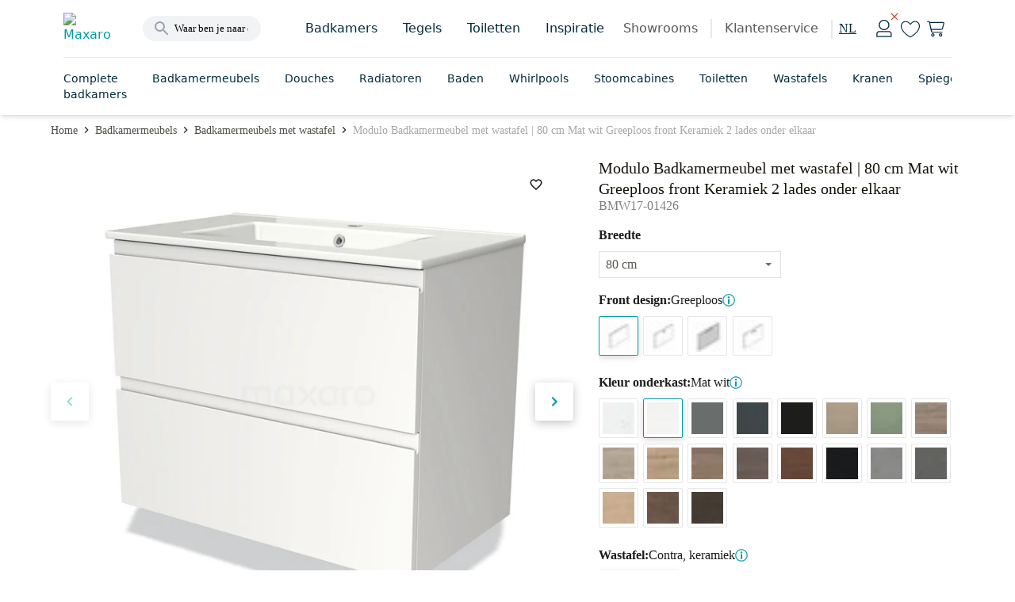

--- FILE ---
content_type: text/html; charset=utf-8
request_url: https://www.maxaro.nl/badkamermeubels/badkamermeubels-met-wastafel/badkamermeubel-80cm-modulo-mat-wit-2-lades-greeploos-wastafel-keramiek-87217/
body_size: 77121
content:
<!DOCTYPE html><html lang="nl" data-core-meta="%7B%22lang%22:%7B%22ssr%22:%22nl%22%7D%7D"> <head > <meta charset="utf-8" /> <link rel="manifest" href="/manifest.json"> <meta name="mobile-web-app-capable" content="yes"> <meta name="apple-mobile-web-app-capable" content="yes"> <meta name="theme-color" content="#009ca6"> <meta name="msapplication-navbutton-color" content="#009ca6"> <meta name="apple-mobile-web-app-status-bar-style" content="black-translucent"> <meta name="msapplication-starturl" content="/"> <link rel="shortcut icon" href="/favicon.ico" type="image/x-icon"> <link rel="apple-touch-icon" href="/public/icon_x192.png"> <meta name="viewport" content="width=device-width, initial-scale=1, maximum-scale=5, shrink-to-fit=no, minimal-ui" /> <title>Modulo Badkamermeubel met wastafel | 80 cm Mat wit Greeploos front Keramiek 2 lades onder elkaar BMW17-01426 | Maxaro</title>
<meta data-core-meta="ssr" data-vmid="description" name="description" content="Ontdek de Modulo Badkamermeubel met wastafel | 80 cm Mat wit Greeploos front Keramiek 2 - BMW17-01426. Hoogwaardige kwaliteit en direct online verkrijgbaar."><meta data-core-meta="ssr" data-vmid="robots" name="robots" content="index, follow">
<link rel="preload" href="/assets/runtime.3a9eaf9127abc47082c3.js" as="script"><link rel="preload" href="/assets/commons.e0dfc718a5402962d55f.js" as="script"><link rel="preload" href="/assets/vendor.lodash.84d7ea1cce81837a3d0f.js" as="script"><link rel="preload" href="/assets/vendor.netivity.902770e87c6de0d0dbcb.js" as="script"><link rel="preload" href="/assets/vendor.util.fe178928308d5320cddb.js" as="script"><link rel="preload" href="/assets/vendor.es6-promise.ccec945a09dcd2edf038.js" as="script"><link rel="preload" href="/assets/8.f1ae8824406f0ee41d3f.js" as="script"><link rel="preload" href="/assets/app.b323fd6ae6f623691dd6.js" as="script"><link rel="preload" href="/assets/542.d7789658866a7418b9f3.js" as="script"><link rel="preload" href="/assets/layout-default.594b0e883a293a3171ea.js" as="script"><link rel="preload" href="/assets/8876.b064a359c695ae3e84e1.js" as="script"><link rel="preload" href="/assets/asap-latin-400.woff2?2654086961dd3634b185f374d84ba73a" as="font" type="font/woff2" crossorigin><link rel="preload" href="/assets/asap-latin-500.woff2?2c7d607701809fa78c83009690e750e2" as="font" type="font/woff2" crossorigin><link rel="preload" href="/assets/asap-latin-700.woff2?0762c8884cd301cb260ccd3e14df0471" as="font" type="font/woff2" crossorigin><link rel="preload" href="/assets/canaro_light-webfont.woff2?06a89df2e2257a93b45678c371c04e93" as="font" type="font/woff2" crossorigin><link rel="preload" href="/assets/canaro_book-webfont.woff2?31768a2a14861553bd5da5105cbc6b57" as="font" type="font/woff2" crossorigin><link rel="preload" href="/assets/canaro-latin-600.woff2?153faba6736bd12e613be3c5a4538755" as="font" type="font/woff2" crossorigin><link rel="preload" href="/assets/beauligh-webfont.woff2?e8c5acb726834f3e1f9e88b38fc0e518" as="font" type="font/woff2" crossorigin><link rel="preload" href="/assets/beaureg-webfont.woff2?9dc32efc5536ec83acb34da439bf1441" as="font" type="font/woff2" crossorigin><link rel="preload" href="/assets/message.notification.36ccc348e44e846dea91.js" as="script"><link rel="preload" href="/assets/8588.438d37132de7c4cc5428.js" as="script"><link rel="preload" href="/assets/dynamic.52de5a80a8b2094e6ee1.js" as="script"><link rel="preload" href="/assets/product-detail.6cdd31b5edbb8822aca5.js" as="script"><link rel="preload" href="/assets/5409.e5ca529a09cd762b02a7.js" as="script"><link rel="preload" href="/assets/3754.45b6b8df79f912c49d96.js" as="script"><link rel="preload" href="/assets/1637.1260ba9ef08b844de2ba.js" as="script"><link rel="preload" href="/assets/1385.b1453f588529b398840b.js" as="script"><link rel="prefetch" href="/assets/account-auth.08a1a1b30d0bbe244f8e.js"><link rel="prefetch" href="/assets/checkout.c27fe7fa426454bf6156.js"><link rel="prefetch" href="/assets/component.service-form.dc079d9ccc5825d569cd.js"><link rel="prefetch" href="/assets/vendor.swiper.e1646791b052965b3a78.js"><link rel="prefetch" href="/assets/room-detail.7145d2da6422d7ac3024.js"><link rel="prefetch" href="/assets/cart.4a21f3180c1eb041db56.js"><link rel="prefetch" href="/assets/backoffice-product-detail.c611d7b9ab5a951a22e3.js"><link rel="prefetch" href="/assets/product-list.1c6b606f32678d009f4c.js"><link rel="prefetch" href="/assets/dutch.7b607129492e6502d176.js"><link rel="prefetch" href="/assets/vendor.vue-pinch-zoom.ce982ad3f1f40b3836aa.js"><link rel="prefetch" href="/assets/5567.34afe803a945433e1db2.js"><link rel="prefetch" href="/assets/account-unauth.5204d1f714779ac32d20.js"><link rel="prefetch" href="/assets/moodboard-detail.d06ad8f21ebe61c20aef.js"><link rel="prefetch" href="/assets/product-compare.ad01db7e2a1614fc9f16.js"><link rel="prefetch" href="/assets/backoffice-cart.a076587ac64ae4f019a0.js"><link rel="prefetch" href="/assets/product-composer.92c4e6aa184dae56cfbd.js"><link rel="prefetch" href="/assets/4717.c8e7c69a9a58ba1afe8f.js"><link rel="prefetch" href="/assets/9768.ff359bdfb49066100858.js"><link rel="prefetch" href="/assets/1057.a80dee7b8bc7e3c5f880.js"><link rel="prefetch" href="/assets/component.product-bestseller.f636385e9f5d11b96543.js"><link rel="prefetch" href="/assets/component.image-slider-with-content.0258914489c462de0ba5.js"><link rel="prefetch" href="/assets/vendor.marked.b5968295edf36c4ab881.js"><link rel="prefetch" href="/assets/vendor.vuejs-datepicker.a3ea6981cf793193ceb2.js"><link rel="prefetch" href="/assets/component.inspiration.c3db18ae11b9c6c5b8cc.js"><link rel="prefetch" href="/assets/component.links.6f0a672e4bbc17eeddd7.js"><link rel="prefetch" href="/assets/component.content-text-gallery.f1a2ea2cd3a412a3a599.js"><link rel="prefetch" href="/assets/component.store-detail.674a45d0e868f4bc5c06.js"><link rel="prefetch" href="/assets/component.content-with-image-slider.dd358ce8a99bf0305a4f.js"><link rel="prefetch" href="/assets/component.banner-slider.f988d107ac989d51fac9.js"><link rel="prefetch" href="/assets/german.cbf49f78f7f86917dc54.js"><link rel="prefetch" href="/assets/7074.5f20f3740e2e95e88357.js"><link rel="prefetch" href="/assets/wishlist-impersonate.ac52c5af7274a8e080b1.js"><link rel="prefetch" href="/assets/english.4f061f74b3c6fd9d3cc2.js"><link rel="prefetch" href="/assets/vendor.qrcode.5f8fd603b49403ceffca.js"><link rel="prefetch" href="/assets/component.user-generated-content-form.cccb7a83f9f39faee3ee.js"><link rel="prefetch" href="/assets/component.product-features.6cfd1b27b9c9a8d1d7c1.js"><link rel="prefetch" href="/assets/component.link-blocks-with-slider.3926bc197f0a3daea1c5.js"><link rel="prefetch" href="/assets/product-favorites.2fd7622022a10d69b0c5.js"><link rel="prefetch" href="/assets/3747.ae00af1e573e9d46c9ec.js"><link rel="prefetch" href="/assets/component.recent-order.b9dcfaadfdfc29a58b80.js"><link rel="prefetch" href="/assets/layout-checkout.001d820eca248199345e.js"><link rel="prefetch" href="/assets/component.radiator-power-calculator.b71e8553242ec0406bb1.js"><link rel="prefetch" href="/assets/1416.cbceff3ff159af9794a2.js"><link rel="prefetch" href="/assets/component.showroom.352db7166083a82d01ee.js"><link rel="prefetch" href="/assets/vendor.pannellum.73b6c9be59cc0f65b89d.js"><link rel="prefetch" href="/assets/component.image-blocks-component.dcba542f5093d9674a05.js"><link rel="prefetch" href="/assets/component.categories.296c708d02b75f00e5ab.js"><link rel="prefetch" href="/assets/component.store-review-create.7c5477ebf91f9ec7be73.js"><link rel="prefetch" href="/assets/component.category-blocks.5704ee48388f30a5184c.js"><link rel="prefetch" href="/assets/component.store-appointment-wishes-form.1e6680412b975936e974.js"><link rel="prefetch" href="/assets/content-detail.43a227b73c99e2f35db5.js"><link rel="prefetch" href="/assets/component.banner-component.db23b28491f529bef938.js"><link rel="prefetch" href="/assets/component.three-image-component.1896c865067566a605d6.js"><link rel="prefetch" href="/assets/component.text-video.e831db2dc95df1b0ac3e.js"><link rel="prefetch" href="/assets/4873.185c1d1567df5965f699.js"><link rel="prefetch" href="/assets/6641.a40d9c562ecd42a2c3ec.js"><link rel="prefetch" href="/assets/blog-article.e8f9c917b71ef873cbcd.js"><link rel="prefetch" href="/assets/vendor.vue-slider-component.1c04792bd38a6da161bd.js"><link rel="prefetch" href="/assets/component.review-tabs.5328b9ff1e9547459bbb.js"><link rel="prefetch" href="/assets/5606.1b8d06b39d6ee5213f31.js"><link rel="prefetch" href="/assets/blog-category.32f7b1a4b6b28c4a14ef.js"><link rel="prefetch" href="/assets/component.figure-grid.b29cd7922b23f0667b6a.js"><link rel="prefetch" href="/assets/5811.607ca199ab487488cde2.js"><link rel="prefetch" href="/assets/blog-overview.70d2c4cdd3d177da7a1d.js"><link rel="prefetch" href="/assets/component.designer-panel.2acf1ed52dc5073879dd.js"><link rel="prefetch" href="/assets/9550.06b4b4bea2a5b2cfe179.js"><link rel="prefetch" href="/assets/440.7bbf6e66382976db83ba.js"><link rel="prefetch" href="/assets/component.content-service-and-review.496e57c29160a883d6b5.js"><link rel="prefetch" href="/assets/component.store-list-next.3074ee822c16ccd717fa.js"><link rel="prefetch" href="/assets/component.step-by-step-list.2ef979bd069bcbb0b28a.js"><link rel="prefetch" href="/assets/component.checkbox-list.6aa00d521aeb7715e82c.js"><link rel="prefetch" href="/assets/961.925b911e9ba1de39e2db.js"><link rel="prefetch" href="/assets/component.video-collection.8ef78b3660617e9217c0.js"><link rel="prefetch" href="/assets/component.review-bar.b27b1b2801f0b0917942.js"><link rel="prefetch" href="/assets/8472.20cb7770f64ccc124b2a.js"><link rel="prefetch" href="/assets/cart-mini.397a7473af67d5ea2c2f.js"><link rel="prefetch" href="/assets/component.colors.b3cd1417ac2b81e34e27.js"><link rel="prefetch" href="/assets/5257.0224c11086e2ec28af32.js"><link rel="prefetch" href="/assets/moodboard-zoom.f750d408069733b91d39.js"><link rel="prefetch" href="/assets/vendor.dom7.17362a112a0d37d782a6.js"><link rel="prefetch" href="/assets/product-parts-modal-zoom.423a0039e520393a49d5.js"><link rel="prefetch" href="/assets/component.link-blocks-with-image.21c458c738d0f4ca691a.js"><link rel="prefetch" href="/assets/product-zoom.7fef914faeaef80860c3.js"><link rel="prefetch" href="/assets/kiosk.da1e3e17f0e87c52018d.js"><link rel="prefetch" href="/assets/4968.86fef7cb81c9991fc334.js"><link rel="prefetch" href="/assets/component.banner-with-image-and-link.48cb8fdc43cc294d6c8d.js"><link rel="prefetch" href="/assets/8101.5d3fb3632a8907dc46a7.js"><link rel="prefetch" href="/assets/room-zoom.ed9315f44b8c003d5cb0.js"><link rel="prefetch" href="/assets/component.complete-room.c1ac1d74d95019d7d326.js"><link rel="prefetch" href="/assets/component.faqs.9b7847a338d5c6b3bcfa.js"><link rel="prefetch" href="/assets/6122.ead7cb3d70aca96683f3.js"><link rel="prefetch" href="/assets/1916.661c641e81804fac4726.js"><link rel="prefetch" href="/assets/component.buttonlist.14be3d6cc4e4aca28bed.js"><link rel="prefetch" href="/assets/9666.6111851deaccdd205354.js"><link rel="prefetch" href="/assets/component.storybanner.54281b0dc021d43780c9.js"><link rel="prefetch" href="/assets/5398.e8a8e1611adb79abbe91.js"><link rel="prefetch" href="/assets/2511.d39e801f9e9dcc586983.js"><link rel="prefetch" href="/assets/1339.8df82e90edde9ef6bb51.js"><link rel="prefetch" href="/assets/6589.77d800e87891f7b194dd.js"><link rel="prefetch" href="/assets/7882.17c9d1bd0ee1c8faab49.js"><link rel="prefetch" href="/assets/component.text-blocks-with-image-small.244d7a48a0d27a0dbba3.js"><link rel="prefetch" href="/assets/component.text-blocks-with-image-large.4ea9427573cf889e88e1.js"><link rel="prefetch" href="/assets/2439.5f03a75b0d47b9982649.js"><link rel="prefetch" href="/assets/7001.e4ff47e0d65c3f15a7ee.js"><link rel="prefetch" href="/assets/4362.0cbc7c559c6ba07003e5.js"><link rel="prefetch" href="/assets/component.appointment-form.8a860807d5f099663bbc.js"><link rel="prefetch" href="/assets/9789.d648a61f3b2fae10dc43.js"><link rel="prefetch" href="/assets/1246.64541615a487b0a2a9f5.js"><link rel="prefetch" href="/assets/content-index.b3ca63742db21bc8e01f.js"><link rel="prefetch" href="/assets/component.account-wishlists.6ce2dc007f4ded297b64.js"><link rel="prefetch" href="/assets/5359.227a5313406067c5b1b9.js"><link rel="prefetch" href="/assets/5448.7dc5b3b89ecb0c1c8519.js"><link rel="prefetch" href="/assets/1845.5eb37f60f8e03fe4f74b.js"><link rel="prefetch" href="/assets/external-payment.c155d62d0e378b8bf955.js"><link rel="prefetch" href="/assets/7817.3254a3a049bc0b316e72.js"><link rel="prefetch" href="/assets/component.article-overview.3d4a1c184ca9dbecc4fc.js"><link rel="prefetch" href="/assets/3129.203ada999b62f355beec.js"><link rel="prefetch" href="/assets/room-panorama-modal.02bfa7bee3609ec310ca.js"><link rel="prefetch" href="/assets/8709.e7cd9adbe1850a627926.js"><link rel="prefetch" href="/assets/6478.951dc693acdc6c65e2b1.js"><link rel="prefetch" href="/assets/component.customer-action-groups.abd346e7e7e449c7f0ab.js"><link rel="prefetch" href="/assets/product-filter-wizard.dca517803c71302cf886.js"><link rel="prefetch" href="/assets/component.icon-blocks.ff99a3ac4a97f87f82ef.js"><link rel="prefetch" href="/assets/component.link-blocks-with-icon.129d1a545f389731e9bd.js"><link rel="prefetch" href="/assets/4604.1affecb00080b7687984.js"><link rel="prefetch" href="/assets/7217.0117afb3529d050a6c27.js"><link rel="prefetch" href="/assets/1286.e2ffe41681f378bfa6d4.js"><link rel="prefetch" href="/assets/component.paragraph-seo.6c2a455eced3d96eae71.js"><link rel="prefetch" href="/assets/1069.f8934f0c82fb29b6a0cf.js"><link rel="prefetch" href="/assets/product.compare.22491ea9ae34286dd7a5.js"><link rel="prefetch" href="/assets/configurator.a6ec110308e24377ecd0.js"><link rel="prefetch" href="/assets/6231.1daf99d60a1db8a495f8.js"><link rel="prefetch" href="/assets/9287.f59bca2706ff00828d9b.js"><link rel="prefetch" href="/assets/component.benefit.325780d78e1610225036.js"><link rel="prefetch" href="/assets/moodboard-list.8b84a3556a979c7f74ef.js"><link rel="prefetch" href="/assets/layout-empty.7ab532d3f1ff906938e3.js"><link rel="prefetch" href="/assets/component.usp-collection.e42f39c90e290ac54f2a.js"><link rel="prefetch" href="/assets/auth.275d3b2473a4c50f620d.js"><link rel="prefetch" href="/assets/2877.99f04b8ecb7eeb0f7bf0.js"><link rel="prefetch" href="/assets/5258.61c2eeea0486fc21c6c5.js"><link rel="prefetch" href="/assets/kiosk-config.c2c0d22ce4773f31102f.js"><link rel="prefetch" href="/assets/component.blocks-icon.df1384eaa745bfc30912.js"><link rel="prefetch" href="/assets/room-list.a65aa175cd85e52d8c4f.js"><link rel="prefetch" href="/assets/6072.f456ec1bd4a6fa900afc.js"><link rel="prefetch" href="/assets/2015.85da0fd44c895672ffda.js"><link rel="prefetch" href="/assets/vendor.vue-awesome-swiper.4afafeffc0a720172e53.js"><link rel="prefetch" href="/assets/product-bundle-detail.e661b8a4f265b29c07c5.js"><link rel="prefetch" href="/assets/product.cart-confirm.fa42812e376fd18d61c0.js"><link rel="prefetch" href="/assets/611.e4db91f679871575ea40.js"><link rel="prefetch" href="/assets/3763.79726843152d701a3e8b.js"><link rel="prefetch" href="/assets/error.c5753df2cbfbf4769d58.js"><link rel="prefetch" href="/assets/component.faqs-payment.bb1ccb56bd5e8e184d13.js"><link rel="prefetch" href="/assets/component.links-with-columns.b23d0f9f7dfdecc8e7b9.js"><link rel="prefetch" href="/assets/component.usp-list.ce86368026f634ed6f0a.js"><link rel="prefetch" href="/assets/component.notification-banner.3ffba360883a7b1275f2.js"><link rel="prefetch" href="/assets/6590.70b14cc1ec58eea4192a.js"><link rel="prefetch" href="/assets/component.payment-method-groups.a37bad44738e17625b15.js"><link rel="prefetch" href="/assets/component.highlight-banner.5509fa0f21a466280c9a.js"><link rel="prefetch" href="/assets/full-search-list.eed8c756321d12bd09b2.js"><link rel="prefetch" href="/assets/redirect.6359645a46b5e99e5047.js"><link rel="prefetch" href="/assets/component.tweakwise-forms.5ba96326e994fdc6583a.js"><link rel="prefetch" href="/assets/component.spotler-form.7bacbe458496fa94f9ba.js"><link rel="prefetch" href="/assets/message.f67a84e043d6d87fb8e7.js"><link rel="prefetch" href="/assets/component.filter-wizard.0a00fea40099d306f8d1.js"><link rel="prefetch" href="/assets/component.reviews-rollup-placeholder.1bbfbe08c6d9b4793cea.js"><link rel="prefetch" href="/assets/component.hero-video.abce1e2532d5b978b6d6.js"><link rel="prefetch" href="/assets/modal.1cfdbd3cac9a78497da7.js"><link rel="prefetch" href="/assets/component.featured-banner.7073ccc20a2e57acf619.js"><link rel="prefetch" href="/assets/component.guided-tour.fcc9445acb1570f74014.js"><link rel="prefetch" href="/assets/cart-impersonate.e3c3c16b3abf97f82045.js"><link rel="prefetch" href="/assets/component.text-blocks.15b7418f049cdadcaeef.js"><link rel="prefetch" href="/assets/component.title-component.09a3caeeb17dec529b4c.js"><link rel="prefetch" href="/assets/cart-configurator.f0a2f990049dd986c5a3.js"><link rel="prefetch" href="/assets/cart-exchange.5c91aea3b4ce8a9135d9.js"><link rel="prefetch" href="/assets/component.paragraph.96a4402dce8459ec3f62.js"><link rel="prefetch" href="/assets/component.trustpilot.ca706e0ad0b83828fa54.js"><link rel="prefetch" href="/assets/backoffice-product-list.6ee49a15a44ebbe7e86c.js"><link rel="prefetch" href="/assets/component.paragraph-with-image.1138c0139b3ec5015059.js"><link rel="prefetch" href="/assets/component.warning.5edb4e8d3402890b993b.js"><link rel="prefetch" href="/assets/message.service-worker.346177a7f0357226ce8d.js">
<style data-vue-ssr-id="2eaf2abd:0 821c34c8:0 821c34c8:1 c6784bf6:0 acb974f8:0 7b5ee0ac:0 0414f24d:0 272a2e85:0 737b8d6f:0 3934c73b:0 249514fc:0 e91a8422:0 282b6af9:0 492270ee:0 1c280291:0 7fd37b60:0 6890da1b:0 6e1efb3e:0 2cd0f085:0 27586522:0 69dd458d:0 7b3e40aa:0 3c7a3a8e:0 1070bdc8:0 43b1da90:0 4117c8c2:0 26ee5ecf:0 608b3a5a:0 1feed136:0 7fa544b5:0 6020565e:0 f6a7ce52:0 4e91f38c:0 65a23f0f:0">.chat-widget{background:#0000;border:none;bottom:0;height:65px;margin:1rem;position:fixed;right:0;width:65px;z-index:900!important}@media screen and (max-width:447px){body[\:has\(\%23facet-header-filter\:not\(\.tw-hidden\)\)] .chat-widget,body[\:has\(\.moodboard-detail__actions\.is-sticky-mobile\)] .chat-widget,body[\:has\(\.product-detail__actions\.is-sticky-mobile\)] .chat-widget,body[\:has\(\.room-detail__sticky\.is-active\)] .chat-widget{bottom:3.5rem}body:has(#facet-header-filter:not(.tw-hidden)) .chat-widget,body:has(.moodboard-detail__actions.is-sticky-mobile) .chat-widget,body:has(.product-detail__actions.is-sticky-mobile) .chat-widget,body:has(.room-detail__sticky.is-active) .chat-widget{bottom:3.5rem}}.chat-widget.expanded{height:661px;max-width:400px;width:100vw}@media screen and (max-width:447px){.chat-widget.expanded{height:90vh;margin:0;max-width:none;width:calc(100vw - .95rem)}body[\:has\(\%23facet-header-filter\:not\(\.tw-hidden\)\)] .chat-widget.expanded,body[\:has\(\.moodboard-detail__actions\.is-sticky-mobile\)] .chat-widget.expanded,body[\:has\(\.product-detail__actions\.is-sticky-mobile\)] .chat-widget.expanded,body[\:has\(\.room-detail__sticky\.is-active\)] .chat-widget.expanded{bottom:0}body:has(#facet-header-filter:not(.tw-hidden)) .chat-widget.expanded,body:has(.moodboard-detail__actions.is-sticky-mobile) .chat-widget.expanded,body:has(.product-detail__actions.is-sticky-mobile) .chat-widget.expanded,body:has(.room-detail__sticky.is-active) .chat-widget.expanded{bottom:0}}
*, ::before, ::after {
  --tw-border-spacing-x: 0;
  --tw-border-spacing-y: 0;
  --tw-translate-x: 0;
  --tw-translate-y: 0;
  --tw-rotate: 0;
  --tw-skew-x: 0;
  --tw-skew-y: 0;
  --tw-scale-x: 1;
  --tw-scale-y: 1;
  --tw-pan-x:  ;
  --tw-pan-y:  ;
  --tw-pinch-zoom:  ;
  --tw-scroll-snap-strictness: proximity;
  --tw-gradient-from-position:  ;
  --tw-gradient-via-position:  ;
  --tw-gradient-to-position:  ;
  --tw-ordinal:  ;
  --tw-slashed-zero:  ;
  --tw-numeric-figure:  ;
  --tw-numeric-spacing:  ;
  --tw-numeric-fraction:  ;
  --tw-ring-inset:  ;
  --tw-ring-offset-width: 0px;
  --tw-ring-offset-color: #fff;
  --tw-ring-color: rgb(59 130 246 / 0.5);
  --tw-ring-offset-shadow: 0 0 #0000;
  --tw-ring-shadow: 0 0 #0000;
  --tw-shadow: 0 0 #0000;
  --tw-shadow-colored: 0 0 #0000;
  --tw-blur:  ;
  --tw-brightness:  ;
  --tw-contrast:  ;
  --tw-grayscale:  ;
  --tw-hue-rotate:  ;
  --tw-invert:  ;
  --tw-saturate:  ;
  --tw-sepia:  ;
  --tw-drop-shadow:  ;
  --tw-backdrop-blur:  ;
  --tw-backdrop-brightness:  ;
  --tw-backdrop-contrast:  ;
  --tw-backdrop-grayscale:  ;
  --tw-backdrop-hue-rotate:  ;
  --tw-backdrop-invert:  ;
  --tw-backdrop-opacity:  ;
  --tw-backdrop-saturate:  ;
  --tw-backdrop-sepia:  ;
  --tw-contain-size:  ;
  --tw-contain-layout:  ;
  --tw-contain-paint:  ;
  --tw-contain-style:  ;
}
::backdrop {
  --tw-border-spacing-x: 0;
  --tw-border-spacing-y: 0;
  --tw-translate-x: 0;
  --tw-translate-y: 0;
  --tw-rotate: 0;
  --tw-skew-x: 0;
  --tw-skew-y: 0;
  --tw-scale-x: 1;
  --tw-scale-y: 1;
  --tw-pan-x:  ;
  --tw-pan-y:  ;
  --tw-pinch-zoom:  ;
  --tw-scroll-snap-strictness: proximity;
  --tw-gradient-from-position:  ;
  --tw-gradient-via-position:  ;
  --tw-gradient-to-position:  ;
  --tw-ordinal:  ;
  --tw-slashed-zero:  ;
  --tw-numeric-figure:  ;
  --tw-numeric-spacing:  ;
  --tw-numeric-fraction:  ;
  --tw-ring-inset:  ;
  --tw-ring-offset-width: 0px;
  --tw-ring-offset-color: #fff;
  --tw-ring-color: rgb(59 130 246 / 0.5);
  --tw-ring-offset-shadow: 0 0 #0000;
  --tw-ring-shadow: 0 0 #0000;
  --tw-shadow: 0 0 #0000;
  --tw-shadow-colored: 0 0 #0000;
  --tw-blur:  ;
  --tw-brightness:  ;
  --tw-contrast:  ;
  --tw-grayscale:  ;
  --tw-hue-rotate:  ;
  --tw-invert:  ;
  --tw-saturate:  ;
  --tw-sepia:  ;
  --tw-drop-shadow:  ;
  --tw-backdrop-blur:  ;
  --tw-backdrop-brightness:  ;
  --tw-backdrop-contrast:  ;
  --tw-backdrop-grayscale:  ;
  --tw-backdrop-hue-rotate:  ;
  --tw-backdrop-invert:  ;
  --tw-backdrop-opacity:  ;
  --tw-backdrop-saturate:  ;
  --tw-backdrop-sepia:  ;
  --tw-contain-size:  ;
  --tw-contain-layout:  ;
  --tw-contain-paint:  ;
  --tw-contain-style:  ;
}
:root {
  --twcb-scrollbar-width: 0px;
}
@font-face {
  font-family: 'Asap';

  font-style: normal;

  font-weight: 400;

  font-display: swap;

  src: local('Asap Regular'), local('Asap-Regular'), url(/assets/asap-latin-400.woff2?2654086961dd3634b185f374d84ba73a) format('woff2'),
      url(/assets/asap-latin-400.woff?ea6608926f44c1947b42e8ad74bf7e06) format('woff');
}
@font-face {
  font-family: 'Asap';

  font-style: normal;

  font-weight: 600;

  font-display: swap;

  src: local('Asap Medium'), local('Asap-Medium'), url(/assets/asap-latin-500.woff2?2c7d607701809fa78c83009690e750e2) format('woff2'),
      url(/assets/asap-latin-500.woff?b9074cd605c790361263697a39286903) format('woff');
}
@font-face {
  font-family: 'Asap';

  font-style: normal;

  font-weight: 700;

  font-display: swap;

  src: local('Asap Bold'), local('Asap-Bold'), url(/assets/asap-latin-700.woff2?0762c8884cd301cb260ccd3e14df0471) format('woff2'),
      url(/assets/asap-latin-700.woff?9ced0038ba17fa34172ab0b9af7d185d) format('woff');
}
@font-face {
  font-family: 'Canaro';

  font-style: normal;

  font-weight: 300;

  font-display: swap;

  src: local('Canaro Light'), local('Canaro-Light'), url(/assets/canaro_light-webfont.woff2?06a89df2e2257a93b45678c371c04e93) format('woff2'),
      url(/assets/canaro_light-webfont.woff?f7fbbee158a364d2691f63c2a7738070) format('woff');
}
@font-face {
  font-family: 'Canaro';

  font-style: normal;

  font-weight: 400;

  font-display: swap;

  src: local('Canaro Book'), local('Canaro-Book'), url(/assets/canaro_book-webfont.woff2?31768a2a14861553bd5da5105cbc6b57) format('woff2'),
      url(/assets/canaro_book-webfont.woff?413ea3f7046a9dd61ac5c7da5d1bae72) format('woff');
}
@font-face {
  font-family: 'Canaro';

  font-style: normal;

  font-weight: 600;

  font-display: swap;

  src: local('Canaro SemiBold'), local('Canaro-SemiBold'), url(/assets/canaro-latin-600.woff2?153faba6736bd12e613be3c5a4538755) format('woff2'),
      url(/assets/canaro-latin-600.woff?c3717d82dfaf427da341e8749f0370ce) format('woff');
}
@font-face {
  font-family: 'Beaufort Pro';

  font-style: normal;

  font-weight: 300;

  font-display: swap;

  src: local('Beaufort Pro Light'), local('Beaufort-Pro-Light'), url(/assets/beauligh-webfont.woff2?e8c5acb726834f3e1f9e88b38fc0e518) format('woff2'),
      url(/assets/beauligh-webfont.woff?672f0b859a58e1d6186f220ab135dbae) format('woff');
}
@font-face {
  font-family: 'Beaufort Pro';

  font-style: normal;

  font-weight: 400;

  font-display: swap;

  src: local('Beaufort Pro Regular'), local('Beaufort-Pro-Regular'), url(/assets/beaureg-webfont.woff2?9dc32efc5536ec83acb34da439bf1441) format('woff2'),
      url(/assets/beaureg-webfont.woff?d752a06b6f63ae0a3cf387bc1653ea9a) format('woff');
}
.container .tw-container,
  .tw-container .tw-container {
  max-width: 100%;
  width: 100%;
}
.tw-container {
  margin: 0 auto;
  width: 100%;
  position: relative;
}
@media (min-width: 1088px) {
.tw-container {
    width: 960px;
    max-width: 960px;
}
}
@media (min-width: 1280px) {
.tw-container {
    width: 1152px;
    max-width: 1152px;
}
}
@media (min-width: 1472px) {
.tw-container {
    width: 1344px;
    max-width: 1344px;
}
}
.tw-prose {
  color: var(--tw-prose-body);
  max-width: 65ch;
}
.tw-prose :where(p):not(:where([class~="tw-not-prose"],[class~="tw-not-prose"] *)) {
  margin-top: 1.25em;
  margin-bottom: 1.25em;
}
.tw-prose :where([class~="lead"]):not(:where([class~="tw-not-prose"],[class~="tw-not-prose"] *)) {
  color: var(--tw-prose-lead);
  font-size: 1.25em;
  line-height: 1.6;
  margin-top: 1.2em;
  margin-bottom: 1.2em;
}
.tw-prose :where(a):not(:where([class~="tw-not-prose"],[class~="tw-not-prose"] *)) {
  color: var(--tw-prose-links);
  text-decoration: underline;
  font-weight: 500;
}
.tw-prose :where(strong):not(:where([class~="tw-not-prose"],[class~="tw-not-prose"] *)) {
  color: var(--tw-prose-bold);
  font-weight: 600;
}
.tw-prose :where(a strong):not(:where([class~="tw-not-prose"],[class~="tw-not-prose"] *)) {
  color: inherit;
}
.tw-prose :where(blockquote strong):not(:where([class~="tw-not-prose"],[class~="tw-not-prose"] *)) {
  color: inherit;
}
.tw-prose :where(thead th strong):not(:where([class~="tw-not-prose"],[class~="tw-not-prose"] *)) {
  color: inherit;
}
.tw-prose :where(ol):not(:where([class~="tw-not-prose"],[class~="tw-not-prose"] *)) {
  list-style-type: decimal;
  margin-top: 1.25em;
  margin-bottom: 1.25em;
  padding-inline-start: 1.625em;
}
.tw-prose :where(ol[type="A"]):not(:where([class~="tw-not-prose"],[class~="tw-not-prose"] *)) {
  list-style-type: upper-alpha;
}
.tw-prose :where(ol[type="a"]):not(:where([class~="tw-not-prose"],[class~="tw-not-prose"] *)) {
  list-style-type: lower-alpha;
}
.tw-prose :where(ol[type="A" s]):not(:where([class~="tw-not-prose"],[class~="tw-not-prose"] *)) {
  list-style-type: upper-alpha;
}
.tw-prose :where(ol[type="a" s]):not(:where([class~="tw-not-prose"],[class~="tw-not-prose"] *)) {
  list-style-type: lower-alpha;
}
.tw-prose :where(ol[type="I"]):not(:where([class~="tw-not-prose"],[class~="tw-not-prose"] *)) {
  list-style-type: upper-roman;
}
.tw-prose :where(ol[type="i"]):not(:where([class~="tw-not-prose"],[class~="tw-not-prose"] *)) {
  list-style-type: lower-roman;
}
.tw-prose :where(ol[type="I" s]):not(:where([class~="tw-not-prose"],[class~="tw-not-prose"] *)) {
  list-style-type: upper-roman;
}
.tw-prose :where(ol[type="i" s]):not(:where([class~="tw-not-prose"],[class~="tw-not-prose"] *)) {
  list-style-type: lower-roman;
}
.tw-prose :where(ol[type="1"]):not(:where([class~="tw-not-prose"],[class~="tw-not-prose"] *)) {
  list-style-type: decimal;
}
.tw-prose :where(ul):not(:where([class~="tw-not-prose"],[class~="tw-not-prose"] *)) {
  list-style-type: disc;
  margin-top: 1.25em;
  margin-bottom: 1.25em;
  padding-inline-start: 1.625em;
}
.tw-prose :where(ol > li):not(:where([class~="tw-not-prose"],[class~="tw-not-prose"] *))::marker {
  font-weight: 400;
  color: var(--tw-prose-counters);
}
.tw-prose :where(ul > li):not(:where([class~="tw-not-prose"],[class~="tw-not-prose"] *))::marker {
  color: var(--tw-prose-bullets);
}
.tw-prose :where(dt):not(:where([class~="tw-not-prose"],[class~="tw-not-prose"] *)) {
  color: var(--tw-prose-headings);
  font-weight: 600;
  margin-top: 1.25em;
}
.tw-prose :where(hr):not(:where([class~="tw-not-prose"],[class~="tw-not-prose"] *)) {
  border-color: var(--tw-prose-hr);
  border-top-width: 1px;
  margin-top: 3em;
  margin-bottom: 3em;
}
.tw-prose :where(blockquote):not(:where([class~="tw-not-prose"],[class~="tw-not-prose"] *)) {
  font-weight: 500;
  font-style: italic;
  color: var(--tw-prose-quotes);
  border-inline-start-width: 0.25rem;
  border-inline-start-color: var(--tw-prose-quote-borders);
  quotes: "\201C""\201D""\2018""\2019";
  margin-top: 1.6em;
  margin-bottom: 1.6em;
  padding-inline-start: 1em;
}
.tw-prose :where(blockquote p:first-of-type):not(:where([class~="tw-not-prose"],[class~="tw-not-prose"] *))::before {
  content: open-quote;
}
.tw-prose :where(blockquote p:last-of-type):not(:where([class~="tw-not-prose"],[class~="tw-not-prose"] *))::after {
  content: close-quote;
}
.tw-prose :where(h1):not(:where([class~="tw-not-prose"],[class~="tw-not-prose"] *)) {
  color: var(--tw-prose-headings);
  font-weight: 800;
  font-size: 2.25em;
  margin-top: 0;
  margin-bottom: 0.8888889em;
  line-height: 1.1111111;
}
.tw-prose :where(h1 strong):not(:where([class~="tw-not-prose"],[class~="tw-not-prose"] *)) {
  font-weight: 900;
  color: inherit;
}
.tw-prose :where(h2):not(:where([class~="tw-not-prose"],[class~="tw-not-prose"] *)) {
  color: var(--tw-prose-headings);
  font-weight: 700;
  font-size: 1.5em;
  margin-top: 2em;
  margin-bottom: 1em;
  line-height: 1.3333333;
}
.tw-prose :where(h2 strong):not(:where([class~="tw-not-prose"],[class~="tw-not-prose"] *)) {
  font-weight: 800;
  color: inherit;
}
.tw-prose :where(h3):not(:where([class~="tw-not-prose"],[class~="tw-not-prose"] *)) {
  color: var(--tw-prose-headings);
  font-weight: 600;
  font-size: 1.25em;
  margin-top: 1.6em;
  margin-bottom: 0.6em;
  line-height: 1.6;
}
.tw-prose :where(h3 strong):not(:where([class~="tw-not-prose"],[class~="tw-not-prose"] *)) {
  font-weight: 700;
  color: inherit;
}
.tw-prose :where(h4):not(:where([class~="tw-not-prose"],[class~="tw-not-prose"] *)) {
  color: var(--tw-prose-headings);
  font-weight: 600;
  margin-top: 1.5em;
  margin-bottom: 0.5em;
  line-height: 1.5;
}
.tw-prose :where(h4 strong):not(:where([class~="tw-not-prose"],[class~="tw-not-prose"] *)) {
  font-weight: 700;
  color: inherit;
}
.tw-prose :where(img):not(:where([class~="tw-not-prose"],[class~="tw-not-prose"] *)) {
  margin-top: 2em;
  margin-bottom: 2em;
}
.tw-prose :where(picture):not(:where([class~="tw-not-prose"],[class~="tw-not-prose"] *)) {
  display: block;
  margin-top: 2em;
  margin-bottom: 2em;
}
.tw-prose :where(video):not(:where([class~="tw-not-prose"],[class~="tw-not-prose"] *)) {
  margin-top: 2em;
  margin-bottom: 2em;
}
.tw-prose :where(kbd):not(:where([class~="tw-not-prose"],[class~="tw-not-prose"] *)) {
  font-weight: 500;
  font-family: inherit;
  color: var(--tw-prose-kbd);
  box-shadow: 0 0 0 1px rgb(var(--tw-prose-kbd-shadows) / 10%), 0 3px 0 rgb(var(--tw-prose-kbd-shadows) / 10%);
  font-size: 0.875em;
  border-radius: 0.3125rem;
  padding-top: 0.1875em;
  padding-inline-end: 0.375em;
  padding-bottom: 0.1875em;
  padding-inline-start: 0.375em;
}
.tw-prose :where(code):not(:where([class~="tw-not-prose"],[class~="tw-not-prose"] *)) {
  color: var(--tw-prose-code);
  font-weight: 600;
  font-size: 0.875em;
}
.tw-prose :where(code):not(:where([class~="tw-not-prose"],[class~="tw-not-prose"] *))::before {
  content: "`";
}
.tw-prose :where(code):not(:where([class~="tw-not-prose"],[class~="tw-not-prose"] *))::after {
  content: "`";
}
.tw-prose :where(a code):not(:where([class~="tw-not-prose"],[class~="tw-not-prose"] *)) {
  color: inherit;
}
.tw-prose :where(h1 code):not(:where([class~="tw-not-prose"],[class~="tw-not-prose"] *)) {
  color: inherit;
}
.tw-prose :where(h2 code):not(:where([class~="tw-not-prose"],[class~="tw-not-prose"] *)) {
  color: inherit;
  font-size: 0.875em;
}
.tw-prose :where(h3 code):not(:where([class~="tw-not-prose"],[class~="tw-not-prose"] *)) {
  color: inherit;
  font-size: 0.9em;
}
.tw-prose :where(h4 code):not(:where([class~="tw-not-prose"],[class~="tw-not-prose"] *)) {
  color: inherit;
}
.tw-prose :where(blockquote code):not(:where([class~="tw-not-prose"],[class~="tw-not-prose"] *)) {
  color: inherit;
}
.tw-prose :where(thead th code):not(:where([class~="tw-not-prose"],[class~="tw-not-prose"] *)) {
  color: inherit;
}
.tw-prose :where(pre):not(:where([class~="tw-not-prose"],[class~="tw-not-prose"] *)) {
  color: var(--tw-prose-pre-code);
  background-color: var(--tw-prose-pre-bg);
  overflow-x: auto;
  font-weight: 400;
  font-size: 0.875em;
  line-height: 1.7142857;
  margin-top: 1.7142857em;
  margin-bottom: 1.7142857em;
  border-radius: 0.375rem;
  padding-top: 0.8571429em;
  padding-inline-end: 1.1428571em;
  padding-bottom: 0.8571429em;
  padding-inline-start: 1.1428571em;
}
.tw-prose :where(pre code):not(:where([class~="tw-not-prose"],[class~="tw-not-prose"] *)) {
  background-color: transparent;
  border-width: 0;
  border-radius: 0;
  padding: 0;
  font-weight: inherit;
  color: inherit;
  font-size: inherit;
  font-family: inherit;
  line-height: inherit;
}
.tw-prose :where(pre code):not(:where([class~="tw-not-prose"],[class~="tw-not-prose"] *))::before {
  content: none;
}
.tw-prose :where(pre code):not(:where([class~="tw-not-prose"],[class~="tw-not-prose"] *))::after {
  content: none;
}
.tw-prose :where(table):not(:where([class~="tw-not-prose"],[class~="tw-not-prose"] *)) {
  width: 100%;
  table-layout: auto;
  margin-top: 2em;
  margin-bottom: 2em;
  font-size: 0.875em;
  line-height: 1.7142857;
}
.tw-prose :where(thead):not(:where([class~="tw-not-prose"],[class~="tw-not-prose"] *)) {
  border-bottom-width: 1px;
  border-bottom-color: var(--tw-prose-th-borders);
}
.tw-prose :where(thead th):not(:where([class~="tw-not-prose"],[class~="tw-not-prose"] *)) {
  color: var(--tw-prose-headings);
  font-weight: 600;
  vertical-align: bottom;
  padding-inline-end: 0.5714286em;
  padding-bottom: 0.5714286em;
  padding-inline-start: 0.5714286em;
}
.tw-prose :where(tbody tr):not(:where([class~="tw-not-prose"],[class~="tw-not-prose"] *)) {
  border-bottom-width: 1px;
  border-bottom-color: var(--tw-prose-td-borders);
}
.tw-prose :where(tbody tr:last-child):not(:where([class~="tw-not-prose"],[class~="tw-not-prose"] *)) {
  border-bottom-width: 0;
}
.tw-prose :where(tbody td):not(:where([class~="tw-not-prose"],[class~="tw-not-prose"] *)) {
  vertical-align: baseline;
}
.tw-prose :where(tfoot):not(:where([class~="tw-not-prose"],[class~="tw-not-prose"] *)) {
  border-top-width: 1px;
  border-top-color: var(--tw-prose-th-borders);
}
.tw-prose :where(tfoot td):not(:where([class~="tw-not-prose"],[class~="tw-not-prose"] *)) {
  vertical-align: top;
}
.tw-prose :where(th, td):not(:where([class~="tw-not-prose"],[class~="tw-not-prose"] *)) {
  text-align: start;
}
.tw-prose :where(figure > *):not(:where([class~="tw-not-prose"],[class~="tw-not-prose"] *)) {
  margin-top: 0;
  margin-bottom: 0;
}
.tw-prose :where(figcaption):not(:where([class~="tw-not-prose"],[class~="tw-not-prose"] *)) {
  color: var(--tw-prose-captions);
  font-size: 0.875em;
  line-height: 1.4285714;
  margin-top: 0.8571429em;
}
.tw-prose {
  --tw-prose-body: #002B3D;
  --tw-prose-headings: #002B3D;
  --tw-prose-lead: #4b5563;
  --tw-prose-links: #002B3D;
  --tw-prose-bold: #002B3D;
  --tw-prose-counters: #002B3D;
  --tw-prose-bullets: #002B3D;
  --tw-prose-hr: #002B3D;
  --tw-prose-quotes: #002B3D;
  --tw-prose-quote-borders: #002B3D;
  --tw-prose-captions: #6b7280;
  --tw-prose-kbd: #111827;
  --tw-prose-kbd-shadows: 17 24 39;
  --tw-prose-code: #111827;
  --tw-prose-pre-code: #e5e7eb;
  --tw-prose-pre-bg: #1f2937;
  --tw-prose-th-borders: #d1d5db;
  --tw-prose-td-borders: #e5e7eb;
  --tw-prose-invert-body: #d1d5db;
  --tw-prose-invert-headings: #fff;
  --tw-prose-invert-lead: #9ca3af;
  --tw-prose-invert-links: #fff;
  --tw-prose-invert-bold: #fff;
  --tw-prose-invert-counters: #9ca3af;
  --tw-prose-invert-bullets: #4b5563;
  --tw-prose-invert-hr: #374151;
  --tw-prose-invert-quotes: #f3f4f6;
  --tw-prose-invert-quote-borders: #374151;
  --tw-prose-invert-captions: #9ca3af;
  --tw-prose-invert-kbd: #fff;
  --tw-prose-invert-kbd-shadows: 255 255 255;
  --tw-prose-invert-code: #fff;
  --tw-prose-invert-pre-code: #d1d5db;
  --tw-prose-invert-pre-bg: rgb(0 0 0 / 50%);
  --tw-prose-invert-th-borders: #4b5563;
  --tw-prose-invert-td-borders: #374151;
  font-size: 1rem;
  line-height: 1.75;
}
.tw-prose :where(picture > img):not(:where([class~="tw-not-prose"],[class~="tw-not-prose"] *)) {
  margin-top: 0;
  margin-bottom: 0;
}
.tw-prose :where(li):not(:where([class~="tw-not-prose"],[class~="tw-not-prose"] *)) {
  margin-top: 0.5em;
  margin-bottom: 0.5em;
}
.tw-prose :where(ol > li):not(:where([class~="tw-not-prose"],[class~="tw-not-prose"] *)) {
  padding-inline-start: 0.375em;
}
.tw-prose :where(ul > li):not(:where([class~="tw-not-prose"],[class~="tw-not-prose"] *)) {
  padding-inline-start: 0.375em;
}
.tw-prose :where(.tw-prose > ul > li p):not(:where([class~="tw-not-prose"],[class~="tw-not-prose"] *)) {
  margin-top: 0.75em;
  margin-bottom: 0.75em;
}
.tw-prose :where(.tw-prose > ul > li > p:first-child):not(:where([class~="tw-not-prose"],[class~="tw-not-prose"] *)) {
  margin-top: 1.25em;
}
.tw-prose :where(.tw-prose > ul > li > p:last-child):not(:where([class~="tw-not-prose"],[class~="tw-not-prose"] *)) {
  margin-bottom: 1.25em;
}
.tw-prose :where(.tw-prose > ol > li > p:first-child):not(:where([class~="tw-not-prose"],[class~="tw-not-prose"] *)) {
  margin-top: 1.25em;
}
.tw-prose :where(.tw-prose > ol > li > p:last-child):not(:where([class~="tw-not-prose"],[class~="tw-not-prose"] *)) {
  margin-bottom: 1.25em;
}
.tw-prose :where(ul ul, ul ol, ol ul, ol ol):not(:where([class~="tw-not-prose"],[class~="tw-not-prose"] *)) {
  margin-top: 0.75em;
  margin-bottom: 0.75em;
}
.tw-prose :where(dl):not(:where([class~="tw-not-prose"],[class~="tw-not-prose"] *)) {
  margin-top: 1.25em;
  margin-bottom: 1.25em;
}
.tw-prose :where(dd):not(:where([class~="tw-not-prose"],[class~="tw-not-prose"] *)) {
  margin-top: 0.5em;
  padding-inline-start: 1.625em;
}
.tw-prose :where(hr + *):not(:where([class~="tw-not-prose"],[class~="tw-not-prose"] *)) {
  margin-top: 0;
}
.tw-prose :where(h2 + *):not(:where([class~="tw-not-prose"],[class~="tw-not-prose"] *)) {
  margin-top: 0;
}
.tw-prose :where(h3 + *):not(:where([class~="tw-not-prose"],[class~="tw-not-prose"] *)) {
  margin-top: 0;
}
.tw-prose :where(h4 + *):not(:where([class~="tw-not-prose"],[class~="tw-not-prose"] *)) {
  margin-top: 0;
}
.tw-prose :where(thead th:first-child):not(:where([class~="tw-not-prose"],[class~="tw-not-prose"] *)) {
  padding-inline-start: 0;
}
.tw-prose :where(thead th:last-child):not(:where([class~="tw-not-prose"],[class~="tw-not-prose"] *)) {
  padding-inline-end: 0;
}
.tw-prose :where(tbody td, tfoot td):not(:where([class~="tw-not-prose"],[class~="tw-not-prose"] *)) {
  padding-top: 0.5714286em;
  padding-inline-end: 0.5714286em;
  padding-bottom: 0.5714286em;
  padding-inline-start: 0.5714286em;
}
.tw-prose :where(tbody td:first-child, tfoot td:first-child):not(:where([class~="tw-not-prose"],[class~="tw-not-prose"] *)) {
  padding-inline-start: 0;
}
.tw-prose :where(tbody td:last-child, tfoot td:last-child):not(:where([class~="tw-not-prose"],[class~="tw-not-prose"] *)) {
  padding-inline-end: 0;
}
.tw-prose :where(figure):not(:where([class~="tw-not-prose"],[class~="tw-not-prose"] *)) {
  margin-top: 2em;
  margin-bottom: 2em;
}
.tw-prose :where(.tw-prose > :first-child):not(:where([class~="tw-not-prose"],[class~="tw-not-prose"] *)) {
  margin-top: 0;
}
.tw-prose :where(.tw-prose > :last-child):not(:where([class~="tw-not-prose"],[class~="tw-not-prose"] *)) {
  margin-bottom: 0;
}
.tw-mr-break-out {
}
@media (min-width: 448px) {
.tw-mx-break-out {
    margin-left: calc((-100vw + var(--twcb-scrollbar-width)) / 2 + 448px / 2 );
    margin-right: calc((-100vw + var(--twcb-scrollbar-width)) / 2 + 448px / 2 );
}
.tw-ml-break-out {
    margin-left: calc((-100vw + var(--twcb-scrollbar-width)) / 2 + 448px / 2 );
}
.tw-mr-break-out {
    margin-right: calc((-100vw + var(--twcb-scrollbar-width)) / 2 + 448px / 2 );
}
.tw-px-break-out {
    padding-left: calc((100vw - var(--twcb-scrollbar-width)) / 2 - 448px / 2 );
    padding-right: calc((100vw - var(--twcb-scrollbar-width)) / 2 - 448px / 2 );
}
.tw-pl-break-out {
    padding-left: calc((100vw - var(--twcb-scrollbar-width)) / 2 - 448px / 2 );
}
.tw-pr-break-out {
    padding-right: calc((100vw - var(--twcb-scrollbar-width)) / 2 - 448px / 2 );
}
}
@media (min-width: 768px) {
.tw-mx-break-out {
    margin-left: calc((-100vw + var(--twcb-scrollbar-width)) / 2 + 768px / 2 );
    margin-right: calc((-100vw + var(--twcb-scrollbar-width)) / 2 + 768px / 2 );
}
.tw-ml-break-out {
    margin-left: calc((-100vw + var(--twcb-scrollbar-width)) / 2 + 768px / 2 );
}
.tw-mr-break-out {
    margin-right: calc((-100vw + var(--twcb-scrollbar-width)) / 2 + 768px / 2 );
}
.tw-px-break-out {
    padding-left: calc((100vw - var(--twcb-scrollbar-width)) / 2 - 768px / 2 );
    padding-right: calc((100vw - var(--twcb-scrollbar-width)) / 2 - 768px / 2 );
}
.tw-pl-break-out {
    padding-left: calc((100vw - var(--twcb-scrollbar-width)) / 2 - 768px / 2 );
}
.tw-pr-break-out {
    padding-right: calc((100vw - var(--twcb-scrollbar-width)) / 2 - 768px / 2 );
}
}
@media (min-width: 1088px) {
.tw-mx-break-out {
    margin-left: calc((-100vw + var(--twcb-scrollbar-width)) / 2 + 1088px / 2 );
    margin-right: calc((-100vw + var(--twcb-scrollbar-width)) / 2 + 1088px / 2 );
}
.tw-ml-break-out {
    margin-left: calc((-100vw + var(--twcb-scrollbar-width)) / 2 + 1088px / 2 );
}
.tw-mr-break-out {
    margin-right: calc((-100vw + var(--twcb-scrollbar-width)) / 2 + 1088px / 2 );
}
.tw-px-break-out {
    padding-left: calc((100vw - var(--twcb-scrollbar-width)) / 2 - 1088px / 2 );
    padding-right: calc((100vw - var(--twcb-scrollbar-width)) / 2 - 1088px / 2 );
}
.tw-pl-break-out {
    padding-left: calc((100vw - var(--twcb-scrollbar-width)) / 2 - 1088px / 2 );
}
.tw-pr-break-out {
    padding-right: calc((100vw - var(--twcb-scrollbar-width)) / 2 - 1088px / 2 );
}
}
@media (min-width: 1280px) {
.tw-mx-break-out {
    margin-left: calc((-100vw + var(--twcb-scrollbar-width)) / 2 + 1280px / 2 );
    margin-right: calc((-100vw + var(--twcb-scrollbar-width)) / 2 + 1280px / 2 );
}
.tw-ml-break-out {
    margin-left: calc((-100vw + var(--twcb-scrollbar-width)) / 2 + 1280px / 2 );
}
.tw-mr-break-out {
    margin-right: calc((-100vw + var(--twcb-scrollbar-width)) / 2 + 1280px / 2 );
}
.tw-px-break-out {
    padding-left: calc((100vw - var(--twcb-scrollbar-width)) / 2 - 1280px / 2 );
    padding-right: calc((100vw - var(--twcb-scrollbar-width)) / 2 - 1280px / 2 );
}
.tw-pl-break-out {
    padding-left: calc((100vw - var(--twcb-scrollbar-width)) / 2 - 1280px / 2 );
}
.tw-pr-break-out {
    padding-right: calc((100vw - var(--twcb-scrollbar-width)) / 2 - 1280px / 2 );
}
}
@media (min-width: 1472px) {
.tw-mx-break-out {
    margin-left: calc((-100vw + var(--twcb-scrollbar-width)) / 2 + 1472px / 2 );
    margin-right: calc((-100vw + var(--twcb-scrollbar-width)) / 2 + 1472px / 2 );
}
.tw-ml-break-out {
    margin-left: calc((-100vw + var(--twcb-scrollbar-width)) / 2 + 1472px / 2 );
}
.tw-mr-break-out {
    margin-right: calc((-100vw + var(--twcb-scrollbar-width)) / 2 + 1472px / 2 );
}
.tw-px-break-out {
    padding-left: calc((100vw - var(--twcb-scrollbar-width)) / 2 - 1472px / 2 );
    padding-right: calc((100vw - var(--twcb-scrollbar-width)) / 2 - 1472px / 2 );
}
.tw-pl-break-out {
    padding-left: calc((100vw - var(--twcb-scrollbar-width)) / 2 - 1472px / 2 );
}
.tw-pr-break-out {
    padding-right: calc((100vw - var(--twcb-scrollbar-width)) / 2 - 1472px / 2 );
}
}
@media (min-width: 2304px) {
.tw-mx-break-out {
    margin-left: calc((-100vw + var(--twcb-scrollbar-width)) / 2 + 2304px / 2 );
    margin-right: calc((-100vw + var(--twcb-scrollbar-width)) / 2 + 2304px / 2 );
}
.tw-ml-break-out {
    margin-left: calc((-100vw + var(--twcb-scrollbar-width)) / 2 + 2304px / 2 );
}
.tw-mr-break-out {
    margin-right: calc((-100vw + var(--twcb-scrollbar-width)) / 2 + 2304px / 2 );
}
.tw-px-break-out {
    padding-left: calc((100vw - var(--twcb-scrollbar-width)) / 2 - 2304px / 2 );
    padding-right: calc((100vw - var(--twcb-scrollbar-width)) / 2 - 2304px / 2 );
}
.tw-pl-break-out {
    padding-left: calc((100vw - var(--twcb-scrollbar-width)) / 2 - 2304px / 2 );
}
.tw-pr-break-out {
    padding-right: calc((100vw - var(--twcb-scrollbar-width)) / 2 - 2304px / 2 );
}
}
.tw-sr-only {
  position: absolute;
  width: 1px;
  height: 1px;
  padding: 0;
  margin: -1px;
  overflow: hidden;
  clip: rect(0, 0, 0, 0);
  white-space: nowrap;
  border-width: 0;
}
.tw-pointer-events-none {
  pointer-events: none;
}
.tw-pointer-events-auto {
  pointer-events: auto;
}
.tw-visible {
  visibility: visible;
}
.tw-invisible {
  visibility: hidden;
}
.tw-fixed {
  position: fixed;
}
.tw-absolute {
  position: absolute;
}
.tw-relative {
  position: relative;
}
.tw-sticky {
  position: sticky;
}
.tw-inset-0 {
  inset: 0px;
}
.tw-inset-3 {
  inset: 0.75rem;
}
.tw-inset-x-0 {
  left: 0px;
  right: 0px;
}
.tw-inset-y-0 {
  top: 0px;
  bottom: 0px;
}
.-tw-bottom-12 {
  bottom: -3rem;
}
.-tw-bottom-7 {
  bottom: -1.75rem;
}
.-tw-right-16 {
  right: -4rem;
}
.-tw-top-20 {
  top: -5rem;
}
.-tw-top-32 {
  top: -8rem;
}
.-tw-top-36 {
  top: -9rem;
}
.-tw-top-\[34px\] {
  top: -34px;
}
.tw-bottom-0 {
  bottom: 0px;
}
.tw-bottom-1 {
  bottom: 0.25rem;
}
.tw-bottom-2 {
  bottom: 0.5rem;
}
.tw-bottom-4 {
  bottom: 1rem;
}
.tw-bottom-6 {
  bottom: 1.5rem;
}
.tw-left-0 {
  left: 0px;
}
.tw-left-1 {
  left: 0.25rem;
}
.tw-left-1\/2 {
  left: 50%;
}
.tw-left-2 {
  left: 0.5rem;
}
.tw-left-3 {
  left: 0.75rem;
}
.tw-left-4 {
  left: 1rem;
}
.tw-left-5 {
  left: 1.25rem;
}
.tw-left-6 {
  left: 1.5rem;
}
.tw-left-\[-1rem\] {
  left: -1rem;
}
.tw-right-0 {
  right: 0px;
}
.tw-right-1 {
  right: 0.25rem;
}
.tw-right-10 {
  right: 2.5rem;
}
.tw-right-2 {
  right: 0.5rem;
}
.tw-right-3 {
  right: 0.75rem;
}
.tw-right-4 {
  right: 1rem;
}
.tw-top-0 {
  top: 0px;
}
.tw-top-0\.5 {
  top: 0.125rem;
}
.tw-top-1 {
  top: 0.25rem;
}
.tw-top-1\/2 {
  top: 50%;
}
.tw-top-10 {
  top: 2.5rem;
}
.tw-top-2 {
  top: 0.5rem;
}
.tw-top-2\.5 {
  top: 0.625rem;
}
.tw-top-3 {
  top: 0.75rem;
}
.tw-top-3\/4 {
  top: 75%;
}
.tw-top-4 {
  top: 1rem;
}
.tw-top-\[-1rem\] {
  top: -1rem;
}
.tw-top-\[-2\.5rem\] {
  top: -2.5rem;
}
.tw-top-\[-4\.5rem\] {
  top: -4.5rem;
}
.tw-top-full {
  top: 100%;
}
.tw-z-10 {
  z-index: 10;
}
.tw-z-30 {
  z-index: 30;
}
.tw-z-40 {
  z-index: 40;
}
.tw-z-50 {
  z-index: 50;
}
.tw-z-\[1000\] {
  z-index: 1000;
}
.tw-z-\[1100\] {
  z-index: 1100;
}
.tw-z-\[2000\] {
  z-index: 2000;
}
.tw-z-\[9999\] {
  z-index: 9999;
}
.tw-z-header10 {
  z-index: 110;
}
.tw-z-header5 {
  z-index: 105;
}
.tw-z-modal {
  z-index: 1000;
}
.tw-col-span-1 {
  grid-column: span 1 / span 1;
}
.tw-col-span-2 {
  grid-column: span 2 / span 2;
}
.tw-m-0 {
  margin: 0px;
}
.tw-m-1\.5 {
  margin: 0.375rem;
}
.-tw-my-8 {
  margin-top: -2rem;
  margin-bottom: -2rem;
}
.tw--mx-4 {
  margin-left: -1rem;
  margin-right: -1rem;
}
.tw--my-2 {
  margin-top: -0.5rem;
  margin-bottom: -0.5rem;
}
.tw-mx-0\.5 {
  margin-left: 0.125rem;
  margin-right: 0.125rem;
}
.tw-mx-2 {
  margin-left: 0.5rem;
  margin-right: 0.5rem;
}
.tw-mx-3 {
  margin-left: 0.75rem;
  margin-right: 0.75rem;
}
.tw-mx-auto {
  margin-left: auto;
  margin-right: auto;
}
.tw-my-0 {
  margin-top: 0px;
  margin-bottom: 0px;
}
.tw-my-20 {
  margin-top: 5rem;
  margin-bottom: 5rem;
}
.tw-my-4 {
  margin-top: 1rem;
  margin-bottom: 1rem;
}
.tw-my-6 {
  margin-top: 1.5rem;
  margin-bottom: 1.5rem;
}
.-tw-ml-0\.5 {
  margin-left: -0.125rem;
}
.-tw-ml-px {
  margin-left: -1px;
}
.-tw-mr-2 {
  margin-right: -0.5rem;
}
.-tw-mt-32 {
  margin-top: -8rem;
}
.tw-mb-0\.5 {
  margin-bottom: 0.125rem;
}
.tw-mb-1 {
  margin-bottom: 0.25rem;
}
.tw-mb-1\.5 {
  margin-bottom: 0.375rem;
}
.tw-mb-10 {
  margin-bottom: 2.5rem;
}
.tw-mb-12 {
  margin-bottom: 3rem;
}
.tw-mb-2 {
  margin-bottom: 0.5rem;
}
.tw-mb-3 {
  margin-bottom: 0.75rem;
}
.tw-mb-4 {
  margin-bottom: 1rem;
}
.tw-mb-5 {
  margin-bottom: 1.25rem;
}
.tw-mb-6 {
  margin-bottom: 1.5rem;
}
.tw-mb-7 {
  margin-bottom: 1.75rem;
}
.tw-mb-8 {
  margin-bottom: 2rem;
}
.tw-mb-\[52px\] {
  margin-bottom: 52px;
}
.tw-ml-1 {
  margin-left: 0.25rem;
}
.tw-ml-14 {
  margin-left: 3.5rem;
}
.tw-ml-2 {
  margin-left: 0.5rem;
}
.tw-ml-3 {
  margin-left: 0.75rem;
}
.tw-ml-4 {
  margin-left: 1rem;
}
.tw-ml-8 {
  margin-left: 2rem;
}
.tw-ml-auto {
  margin-left: auto;
}
.tw-mr-0\.5 {
  margin-right: 0.125rem;
}
.tw-mr-1 {
  margin-right: 0.25rem;
}
.tw-mr-2 {
  margin-right: 0.5rem;
}
.tw-mr-2\.5 {
  margin-right: 0.625rem;
}
.tw-mr-3 {
  margin-right: 0.75rem;
}
.tw-mr-4 {
  margin-right: 1rem;
}
.tw-mr-6 {
  margin-right: 1.5rem;
}
.tw-mr-7 {
  margin-right: 1.75rem;
}
.tw-mr-8 {
  margin-right: 2rem;
}
.tw-mr-\[0\.125rem\] {
  margin-right: 0.125rem;
}
.tw-mt-0\.5 {
  margin-top: 0.125rem;
}
.tw-mt-1 {
  margin-top: 0.25rem;
}
.tw-mt-10 {
  margin-top: 2.5rem;
}
.tw-mt-12 {
  margin-top: 3rem;
}
.tw-mt-16 {
  margin-top: 4rem;
}
.tw-mt-2 {
  margin-top: 0.5rem;
}
.tw-mt-2\.5 {
  margin-top: 0.625rem;
}
.tw-mt-24 {
  margin-top: 6rem;
}
.tw-mt-28 {
  margin-top: 7rem;
}
.tw-mt-3 {
  margin-top: 0.75rem;
}
.tw-mt-4 {
  margin-top: 1rem;
}
.tw-mt-44 {
  margin-top: 11rem;
}
.tw-mt-6 {
  margin-top: 1.5rem;
}
.tw-mt-8 {
  margin-top: 2rem;
}
.tw-mt-\[50px\] {
  margin-top: 50px;
}
.tw-mt-auto {
  margin-top: auto;
}
.tw-box-border {
  box-sizing: border-box;
}
.tw-line-clamp-3 {
  overflow: hidden;
  display: -webkit-box;
  -webkit-box-orient: vertical;
  -webkit-line-clamp: 3;
}
.tw-line-clamp-4 {
  overflow: hidden;
  display: -webkit-box;
  -webkit-box-orient: vertical;
  -webkit-line-clamp: 4;
}
.\!tw-block {
  display: block !important;
}
.tw-block {
  display: block;
}
.tw-inline-block {
  display: inline-block;
}
.tw-inline {
  display: inline;
}
.tw-flex {
  display: flex;
}
.tw-inline-flex {
  display: inline-flex;
}
.tw-table {
  display: table;
}
.tw-grid {
  display: grid;
}
.\!tw-hidden {
  display: none !important;
}
.tw-hidden {
  display: none;
}
.tw-aspect-\[1000\/656\] {
  aspect-ratio: 1000/656;
}
.tw-aspect-\[1107\/785\] {
  aspect-ratio: 1107/785;
}
.tw-aspect-\[170\/287\] {
  aspect-ratio: 170/287;
}
.tw-aspect-\[393\/134\] {
  aspect-ratio: 393/134;
}
.tw-aspect-\[393\/220\] {
  aspect-ratio: 393/220;
}
.tw-aspect-\[393\/365\] {
  aspect-ratio: 393/365;
}
.tw-aspect-\[393\/449\] {
  aspect-ratio: 393/449;
}
.tw-aspect-\[572\/530\] {
  aspect-ratio: 572/530;
}
.tw-aspect-\[8\/3\] {
  aspect-ratio: 8/3;
}
.tw-aspect-\[81\/37\] {
  aspect-ratio: 81/37;
}
.tw-aspect-\[982\/614\] {
  aspect-ratio: 982/614;
}
.tw-aspect-square {
  aspect-ratio: 1 / 1;
}
.tw-aspect-video {
  aspect-ratio: 16 / 9;
}
.\!tw-size-5 {
  width: 1.25rem !important;
  height: 1.25rem !important;
}
.tw-size-10 {
  width: 2.5rem;
  height: 2.5rem;
}
.tw-size-3 {
  width: 0.75rem;
  height: 0.75rem;
}
.tw-size-3\.5 {
  width: 0.875rem;
  height: 0.875rem;
}
.tw-size-32 {
  width: 8rem;
  height: 8rem;
}
.tw-size-4 {
  width: 1rem;
  height: 1rem;
}
.tw-size-5 {
  width: 1.25rem;
  height: 1.25rem;
}
.tw-size-6 {
  width: 1.5rem;
  height: 1.5rem;
}
.tw-size-7 {
  width: 1.75rem;
  height: 1.75rem;
}
.tw-size-8 {
  width: 2rem;
  height: 2rem;
}
.tw-size-9 {
  width: 2.25rem;
  height: 2.25rem;
}
.tw-size-\[10px\] {
  width: 10px;
  height: 10px;
}
.tw-size-\[240px\] {
  width: 240px;
  height: 240px;
}
.tw-size-\[50px\] {
  width: 50px;
  height: 50px;
}
.tw-size-\[60px\] {
  width: 60px;
  height: 60px;
}
.tw-size-\[64px\] {
  width: 64px;
  height: 64px;
}
.tw-size-\[75px\] {
  width: 75px;
  height: 75px;
}
.tw-size-full {
  width: 100%;
  height: 100%;
}
.tw-h-0\.5 {
  height: 0.125rem;
}
.tw-h-10 {
  height: 2.5rem;
}
.tw-h-12 {
  height: 3rem;
}
.tw-h-14 {
  height: 3.5rem;
}
.tw-h-16 {
  height: 4rem;
}
.tw-h-2 {
  height: 0.5rem;
}
.tw-h-20 {
  height: 5rem;
}
.tw-h-28 {
  height: 7rem;
}
.tw-h-4 {
  height: 1rem;
}
.tw-h-5 {
  height: 1.25rem;
}
.tw-h-6 {
  height: 1.5rem;
}
.tw-h-64 {
  height: 16rem;
}
.tw-h-7 {
  height: 1.75rem;
}
.tw-h-8 {
  height: 2rem;
}
.tw-h-9 {
  height: 2.25rem;
}
.tw-h-\[0\.5rem\] {
  height: 0.5rem;
}
.tw-h-\[1\.125rem\] {
  height: 1.125rem;
}
.tw-h-\[100px\] {
  height: 100px;
}
.tw-h-\[14px\] {
  height: 14px;
}
.tw-h-\[1px\] {
  height: 1px;
}
.tw-h-\[300px\] {
  height: 300px;
}
.tw-h-\[30rem\] {
  height: 30rem;
}
.tw-h-\[384px\] {
  height: 384px;
}
.tw-h-\[40rem\] {
  height: 40rem;
}
.tw-h-\[45px\] {
  height: 45px;
}
.tw-h-\[500px\] {
  height: 500px;
}
.tw-h-\[50px\] {
  height: 50px;
}
.tw-h-\[5px\] {
  height: 5px;
}
.tw-h-\[90\%\] {
  height: 90%;
}
.tw-h-auto {
  height: auto;
}
.tw-h-full {
  height: 100%;
}
.tw-h-screen {
  height: 100vh;
}
.tw-max-h-\[18px\] {
  max-height: 18px;
}
.tw-max-h-\[25dvh\] {
  max-height: 25dvh;
}
.tw-max-h-\[50dvh\] {
  max-height: 50dvh;
}
.tw-max-h-\[50vh\] {
  max-height: 50vh;
}
.tw-max-h-\[calc\(100\%-2rem\)\] {
  max-height: calc(100% - 2rem);
}
.tw-max-h-full {
  max-height: 100%;
}
.tw-min-h-20 {
  min-height: 5rem;
}
.tw-min-h-\[2\.75rem\] {
  min-height: 2.75rem;
}
.tw-min-h-\[2rem\] {
  min-height: 2rem;
}
.tw-min-h-screen {
  min-height: 100vh;
}
.\!tw-w-\[90\%\] {
  width: 90% !important;
}
.tw-w-0\.5 {
  width: 0.125rem;
}
.tw-w-1\/2 {
  width: 50%;
}
.tw-w-1\/3 {
  width: 33.333333%;
}
.tw-w-1\/4 {
  width: 25%;
}
.tw-w-10 {
  width: 2.5rem;
}
.tw-w-11\/12 {
  width: 91.666667%;
}
.tw-w-12 {
  width: 3rem;
}
.tw-w-14 {
  width: 3.5rem;
}
.tw-w-2 {
  width: 0.5rem;
}
.tw-w-2\/3 {
  width: 66.666667%;
}
.tw-w-20 {
  width: 5rem;
}
.tw-w-24 {
  width: 6rem;
}
.tw-w-3 {
  width: 0.75rem;
}
.tw-w-3\/4 {
  width: 75%;
}
.tw-w-32 {
  width: 8rem;
}
.tw-w-4 {
  width: 1rem;
}
.tw-w-40 {
  width: 10rem;
}
.tw-w-48 {
  width: 12rem;
}
.tw-w-5 {
  width: 1.25rem;
}
.tw-w-6 {
  width: 1.5rem;
}
.tw-w-64 {
  width: 16rem;
}
.tw-w-8 {
  width: 2rem;
}
.tw-w-80 {
  width: 20rem;
}
.tw-w-\[0\.5rem\] {
  width: 0.5rem;
}
.tw-w-\[180px\] {
  width: 180px;
}
.tw-w-\[18px\] {
  width: 18px;
}
.tw-w-\[270px\] {
  width: 270px;
}
.tw-w-\[3\.8rem\] {
  width: 3.8rem;
}
.tw-w-\[30rem\] {
  width: 30rem;
}
.tw-w-\[35\%\] {
  width: 35%;
}
.tw-w-\[58px\] {
  width: 58px;
}
.tw-w-\[60px\] {
  width: 60px;
}
.tw-w-\[65\%\] {
  width: 65%;
}
.tw-w-\[74px\] {
  width: 74px;
}
.tw-w-auto {
  width: auto;
}
.tw-w-full {
  width: 100%;
}
.tw-w-max {
  width: max-content;
}
.tw-w-screen {
  width: 100vw;
}
.tw-min-w-\[100px\] {
  min-width: 100px;
}
.tw-max-w-3xl {
  max-width: 48rem;
}
.tw-max-w-4 {
  max-width: 1rem;
}
.tw-max-w-4xl {
  max-width: 56rem;
}
.tw-max-w-5 {
  max-width: 1.25rem;
}
.tw-max-w-6 {
  max-width: 1.5rem;
}
.tw-max-w-7 {
  max-width: 1.75rem;
}
.tw-max-w-\[16\.875rem\] {
  max-width: 16.875rem;
}
.tw-max-w-\[20\.75rem\] {
  max-width: 20.75rem;
}
.tw-max-w-\[calc\(100\%-2rem\)\] {
  max-width: calc(100% - 2rem);
}
.tw-max-w-full {
  max-width: 100%;
}
.tw-max-w-lg {
  max-width: 32rem;
}
.tw-max-w-xl {
  max-width: 36rem;
}
.tw-flex-1 {
  flex: 1 1 0%;
}
.tw-flex-none {
  flex: none;
}
.tw-flex-shrink {
  flex-shrink: 1;
}
.tw-flex-shrink-0 {
  flex-shrink: 0;
}
.tw-shrink-0 {
  flex-shrink: 0;
}
.tw-flex-grow {
  flex-grow: 1;
}
.tw-flex-grow-0 {
  flex-grow: 0;
}
.tw-grow {
  flex-grow: 1;
}
.tw-grow-0 {
  flex-grow: 0;
}
.tw-basis-1\/12 {
  flex-basis: 8.333333%;
}
.tw-basis-1\/3 {
  flex-basis: 33.333333%;
}
.tw-basis-11\/12 {
  flex-basis: 91.666667%;
}
.tw-basis-2\/12 {
  flex-basis: 16.666667%;
}
.tw-basis-3\/12 {
  flex-basis: 25%;
}
.tw-basis-4\/12 {
  flex-basis: 33.333333%;
}
.tw-basis-5\/12 {
  flex-basis: 41.666667%;
}
.tw-basis-full {
  flex-basis: 100%;
}
.tw-border-collapse {
  border-collapse: collapse;
}
.tw-origin-center {
  transform-origin: center;
}
.-tw-translate-y-1\/2 {
  --tw-translate-y: -50%;
  transform: translate(var(--tw-translate-x), var(--tw-translate-y)) rotate(var(--tw-rotate)) skewX(var(--tw-skew-x)) skewY(var(--tw-skew-y)) scaleX(var(--tw-scale-x)) scaleY(var(--tw-scale-y));
}
.tw--translate-x-1\/2 {
  --tw-translate-x: -50%;
  transform: translate(var(--tw-translate-x), var(--tw-translate-y)) rotate(var(--tw-rotate)) skewX(var(--tw-skew-x)) skewY(var(--tw-skew-y)) scaleX(var(--tw-scale-x)) scaleY(var(--tw-scale-y));
}
.tw--translate-y-1\/2 {
  --tw-translate-y: -50%;
  transform: translate(var(--tw-translate-x), var(--tw-translate-y)) rotate(var(--tw-rotate)) skewX(var(--tw-skew-x)) skewY(var(--tw-skew-y)) scaleX(var(--tw-scale-x)) scaleY(var(--tw-scale-y));
}
.tw-translate-x-1\/2 {
  --tw-translate-x: 50%;
  transform: translate(var(--tw-translate-x), var(--tw-translate-y)) rotate(var(--tw-rotate)) skewX(var(--tw-skew-x)) skewY(var(--tw-skew-y)) scaleX(var(--tw-scale-x)) scaleY(var(--tw-scale-y));
}
.tw-rotate-180 {
  --tw-rotate: 180deg;
  transform: translate(var(--tw-translate-x), var(--tw-translate-y)) rotate(var(--tw-rotate)) skewX(var(--tw-skew-x)) skewY(var(--tw-skew-y)) scaleX(var(--tw-scale-x)) scaleY(var(--tw-scale-y));
}
.tw-rotate-90 {
  --tw-rotate: 90deg;
  transform: translate(var(--tw-translate-x), var(--tw-translate-y)) rotate(var(--tw-rotate)) skewX(var(--tw-skew-x)) skewY(var(--tw-skew-y)) scaleX(var(--tw-scale-x)) scaleY(var(--tw-scale-y));
}
.tw-transform {
  transform: translate(var(--tw-translate-x), var(--tw-translate-y)) rotate(var(--tw-rotate)) skewX(var(--tw-skew-x)) skewY(var(--tw-skew-y)) scaleX(var(--tw-scale-x)) scaleY(var(--tw-scale-y));
}
@keyframes tw-headerusp3 {
0% {
    transform: translateY(20%);
    opacity: 0;
}
11.11% {
    transform: translateY(0);
    opacity: 1;
}
33.33% {
    transform: translateY(0);
    opacity: 1;
}
44.44% {
    transform: translateY(-20%);
    opacity: 0;
}
100% {
    transform: translateY(20%);
    opacity: 0;
}
}
.tw-animate-headerusp3 {
  animation: tw-headerusp3 9s linear infinite;
}
@keyframes tw-headerusp4 {
0% {
    transform: translateY(20%);
    opacity: 0;
}
8.33% {
    transform: translateY(0);
    opacity: 1;
}
25% {
    transform: translateY(0);
    opacity: 1;
}
33.33% {
    transform: translateY(-20%);
    opacity: 0;
}
100% {
    transform: translateY(20%);
    opacity: 0;
}
}
.tw-animate-headerusp4 {
  animation: tw-headerusp4 12s linear infinite;
}
@keyframes tw-headerusp5 {
0% {
    transform: translateY(20%);
    opacity: 0;
}
6.66% {
    transform: translateY(0);
    opacity: 1;
}
20% {
    transform: translateY(0);
    opacity: 1;
}
26.66% {
    transform: translateY(-20%);
    opacity: 0;
}
100% {
    transform: translateY(20%);
    opacity: 0;
}
}
.tw-animate-headerusp5 {
  animation: tw-headerusp5 15s linear infinite;
}
.tw-animate-none {
  animation: none;
}
@keyframes tw-spin {
to {
    transform: rotate(360deg);
}
}
.tw-animate-spin {
  animation: tw-spin 1s linear infinite;
}
.tw-cursor-not-allowed {
  cursor: not-allowed;
}
.tw-cursor-pointer {
  cursor: pointer;
}
.tw-resize-y {
  resize: vertical;
}
.tw-list-inside {
  list-style-position: inside;
}
.tw-list-disc {
  list-style-type: disc;
}
.tw-list-none {
  list-style-type: none;
}
.tw-appearance-none {
  appearance: none;
}
.tw-auto-cols-fr {
  grid-auto-columns: minmax(0, 1fr);
}
.tw-grid-cols-1 {
  grid-template-columns: repeat(1, minmax(0, 1fr));
}
.tw-grid-cols-2 {
  grid-template-columns: repeat(2, minmax(0, 1fr));
}
.tw-grid-cols-3 {
  grid-template-columns: repeat(3, minmax(0, 1fr));
}
.tw-flex-row {
  flex-direction: row;
}
.tw-flex-row-reverse {
  flex-direction: row-reverse;
}
.tw-flex-col {
  flex-direction: column;
}
.tw-flex-col-reverse {
  flex-direction: column-reverse;
}
.tw-flex-wrap {
  flex-wrap: wrap;
}
.tw-flex-nowrap {
  flex-wrap: nowrap;
}
.tw-place-content-center {
  place-content: center;
}
.tw-items-start {
  align-items: flex-start;
}
.tw-items-end {
  align-items: flex-end;
}
.tw-items-center {
  align-items: center;
}
.tw-items-baseline {
  align-items: baseline;
}
.\!tw-justify-start {
  justify-content: flex-start !important;
}
.tw-justify-start {
  justify-content: flex-start;
}
.tw-justify-end {
  justify-content: flex-end;
}
.tw-justify-center {
  justify-content: center;
}
.tw-justify-between {
  justify-content: space-between;
}
.tw-gap-0 {
  gap: 0px;
}
.tw-gap-0\.5 {
  gap: 0.125rem;
}
.tw-gap-1 {
  gap: 0.25rem;
}
.tw-gap-10 {
  gap: 2.5rem;
}
.tw-gap-12 {
  gap: 3rem;
}
.tw-gap-2 {
  gap: 0.5rem;
}
.tw-gap-2\.5 {
  gap: 0.625rem;
}
.tw-gap-24 {
  gap: 6rem;
}
.tw-gap-3 {
  gap: 0.75rem;
}
.tw-gap-4 {
  gap: 1rem;
}
.tw-gap-5 {
  gap: 1.25rem;
}
.tw-gap-6 {
  gap: 1.5rem;
}
.tw-gap-7 {
  gap: 1.75rem;
}
.tw-gap-8 {
  gap: 2rem;
}
.tw-gap-9 {
  gap: 2.25rem;
}
.tw-gap-\[0\.125rem\] {
  gap: 0.125rem;
}
.tw-gap-\[0\.25rem\] {
  gap: 0.25rem;
}
.tw-gap-\[10px\] {
  gap: 10px;
}
.tw-gap-\[15px\] {
  gap: 15px;
}
.tw-gap-\[30px\] {
  gap: 30px;
}
.tw-gap-x-4 {
  -moz-column-gap: 1rem;
       column-gap: 1rem;
}
.tw-gap-x-5 {
  -moz-column-gap: 1.25rem;
       column-gap: 1.25rem;
}
.tw-gap-y-4 {
  row-gap: 1rem;
}
.tw-gap-y-6 {
  row-gap: 1.5rem;
}
.tw-space-x-1 > :not([hidden]) ~ :not([hidden]) {
  --tw-space-x-reverse: 0;
  margin-right: calc(0.25rem * var(--tw-space-x-reverse));
  margin-left: calc(0.25rem * calc(1 - var(--tw-space-x-reverse)));
}
.tw-space-x-2 > :not([hidden]) ~ :not([hidden]) {
  --tw-space-x-reverse: 0;
  margin-right: calc(0.5rem * var(--tw-space-x-reverse));
  margin-left: calc(0.5rem * calc(1 - var(--tw-space-x-reverse)));
}
.tw-space-x-3 > :not([hidden]) ~ :not([hidden]) {
  --tw-space-x-reverse: 0;
  margin-right: calc(0.75rem * var(--tw-space-x-reverse));
  margin-left: calc(0.75rem * calc(1 - var(--tw-space-x-reverse)));
}
.tw-space-x-4 > :not([hidden]) ~ :not([hidden]) {
  --tw-space-x-reverse: 0;
  margin-right: calc(1rem * var(--tw-space-x-reverse));
  margin-left: calc(1rem * calc(1 - var(--tw-space-x-reverse)));
}
.tw-space-x-8 > :not([hidden]) ~ :not([hidden]) {
  --tw-space-x-reverse: 0;
  margin-right: calc(2rem * var(--tw-space-x-reverse));
  margin-left: calc(2rem * calc(1 - var(--tw-space-x-reverse)));
}
.tw-space-y-2 > :not([hidden]) ~ :not([hidden]) {
  --tw-space-y-reverse: 0;
  margin-top: calc(0.5rem * calc(1 - var(--tw-space-y-reverse)));
  margin-bottom: calc(0.5rem * var(--tw-space-y-reverse));
}
.tw-space-y-4 > :not([hidden]) ~ :not([hidden]) {
  --tw-space-y-reverse: 0;
  margin-top: calc(1rem * calc(1 - var(--tw-space-y-reverse)));
  margin-bottom: calc(1rem * var(--tw-space-y-reverse));
}
.tw-space-y-6 > :not([hidden]) ~ :not([hidden]) {
  --tw-space-y-reverse: 0;
  margin-top: calc(1.5rem * calc(1 - var(--tw-space-y-reverse)));
  margin-bottom: calc(1.5rem * var(--tw-space-y-reverse));
}
.tw-divide-x-0 > :not([hidden]) ~ :not([hidden]) {
  --tw-divide-x-reverse: 0;
  border-right-width: calc(0px * var(--tw-divide-x-reverse));
  border-left-width: calc(0px * calc(1 - var(--tw-divide-x-reverse)));
}
.tw-divide-y > :not([hidden]) ~ :not([hidden]) {
  --tw-divide-y-reverse: 0;
  border-top-width: calc(1px * calc(1 - var(--tw-divide-y-reverse)));
  border-bottom-width: calc(1px * var(--tw-divide-y-reverse));
}
.tw-divide-solid > :not([hidden]) ~ :not([hidden]) {
  border-style: solid;
}
.tw-divide-\[\#ECF1F3\] > :not([hidden]) ~ :not([hidden]) {
  --tw-divide-opacity: 1;
  border-color: rgb(236 241 243 / var(--tw-divide-opacity, 1));
}
.tw-self-start {
  align-self: flex-start;
}
.tw-overflow-auto {
  overflow: auto;
}
.tw-overflow-hidden {
  overflow: hidden;
}
.tw-overflow-scroll {
  overflow: scroll;
}
.tw-overflow-x-auto {
  overflow-x: auto;
}
.tw-overflow-y-auto {
  overflow-y: auto;
}
.tw-overflow-x-hidden {
  overflow-x: hidden;
}
.tw-overscroll-contain {
  overscroll-behavior: contain;
}
.tw-scroll-smooth {
  scroll-behavior: smooth;
}
.tw-truncate {
  overflow: hidden;
  text-overflow: ellipsis;
  white-space: nowrap;
}
.tw-text-ellipsis {
  text-overflow: ellipsis;
}
.tw-whitespace-nowrap {
  white-space: nowrap;
}
.tw-text-wrap {
  text-wrap: wrap;
}
.tw-text-nowrap {
  text-wrap: nowrap;
}
.tw-break-words {
  overflow-wrap: break-word;
}
.\!tw-rounded-sm {
  border-radius: 0.125rem !important;
}
.tw-rounded {
  border-radius: 0.25rem;
}
.tw-rounded-2xl {
  border-radius: 1rem;
}
.tw-rounded-\[10px\] {
  border-radius: 10px;
}
.tw-rounded-\[3px\] {
  border-radius: 3px;
}
.tw-rounded-full {
  border-radius: 9999px;
}
.tw-rounded-lg {
  border-radius: 0.5rem;
}
.tw-rounded-md {
  border-radius: 0.375rem;
}
.tw-rounded-none {
  border-radius: 0px;
}
.tw-rounded-sm {
  border-radius: 0.125rem;
}
.tw-rounded-xl {
  border-radius: 0.75rem;
}
.tw-rounded-b-lg {
  border-bottom-right-radius: 0.5rem;
  border-bottom-left-radius: 0.5rem;
}
.tw-rounded-b-sm {
  border-bottom-right-radius: 0.125rem;
  border-bottom-left-radius: 0.125rem;
}
.tw-rounded-l-lg {
  border-top-left-radius: 0.5rem;
  border-bottom-left-radius: 0.5rem;
}
.tw-rounded-t-md {
  border-top-left-radius: 0.375rem;
  border-top-right-radius: 0.375rem;
}
.tw-rounded-t-sm {
  border-top-left-radius: 0.125rem;
  border-top-right-radius: 0.125rem;
}
.tw-rounded-bl-lg {
  border-bottom-left-radius: 0.5rem;
}
.tw-rounded-tl-lg {
  border-top-left-radius: 0.5rem;
}
.tw-border {
  border-width: 1px;
}
.tw-border-0 {
  border-width: 0px;
}
.tw-border-2 {
  border-width: 2px;
}
.tw-border-\[1px\] {
  border-width: 1px;
}
.tw-border-x-0 {
  border-left-width: 0px;
  border-right-width: 0px;
}
.tw-border-y {
  border-top-width: 1px;
  border-bottom-width: 1px;
}
.tw-border-b {
  border-bottom-width: 1px;
}
.tw-border-b-2 {
  border-bottom-width: 2px;
}
.tw-border-b-\[1px\] {
  border-bottom-width: 1px;
}
.tw-border-l {
  border-left-width: 1px;
}
.tw-border-l-2 {
  border-left-width: 2px;
}
.tw-border-l-4 {
  border-left-width: 4px;
}
.tw-border-t {
  border-top-width: 1px;
}
.tw-border-t-0 {
  border-top-width: 0px;
}
.tw-border-t-\[1px\] {
  border-top-width: 1px;
}
.tw-border-solid {
  border-style: solid;
}
.tw-border-none {
  border-style: none;
}
.tw-border-\[\#59b8c2\] {
  --tw-border-opacity: 1;
  border-color: rgb(89 184 194 / var(--tw-border-opacity, 1));
}
.tw-border-\[\#6993A5\] {
  --tw-border-opacity: 1;
  border-color: rgb(105 147 165 / var(--tw-border-opacity, 1));
}
.tw-border-\[\#D9D9D9\] {
  --tw-border-opacity: 1;
  border-color: rgb(217 217 217 / var(--tw-border-opacity, 1));
}
.tw-border-\[\#DBDCDC\] {
  --tw-border-opacity: 1;
  border-color: rgb(219 220 220 / var(--tw-border-opacity, 1));
}
.tw-border-\[\#DCE6EA\] {
  --tw-border-opacity: 1;
  border-color: rgb(220 230 234 / var(--tw-border-opacity, 1));
}
.tw-border-\[\#DDDCDC\] {
  --tw-border-opacity: 1;
  border-color: rgb(221 220 220 / var(--tw-border-opacity, 1));
}
.tw-border-\[\#E9E9E9\] {
  --tw-border-opacity: 1;
  border-color: rgb(233 233 233 / var(--tw-border-opacity, 1));
}
.tw-border-\[\#ECF1F4\] {
  --tw-border-opacity: 1;
  border-color: rgb(236 241 244 / var(--tw-border-opacity, 1));
}
.tw-border-\[\#ccc\] {
  --tw-border-opacity: 1;
  border-color: rgb(204 204 204 / var(--tw-border-opacity, 1));
}
.tw-border-\[\#d7d7d7\] {
  --tw-border-opacity: 1;
  border-color: rgb(215 215 215 / var(--tw-border-opacity, 1));
}
.tw-border-gray-200 {
  --tw-border-opacity: 1;
  border-color: rgb(229 231 235 / var(--tw-border-opacity, 1));
}
.tw-border-gray-300 {
  --tw-border-opacity: 1;
  border-color: rgb(209 213 219 / var(--tw-border-opacity, 1));
}
.tw-border-grayish {
  --tw-border-opacity: 1;
  border-color: rgb(220 230 234 / var(--tw-border-opacity, 1));
}
.tw-border-primary {
  --tw-border-opacity: 1;
  border-color: rgb(0 43 61 / var(--tw-border-opacity, 1));
}
.tw-border-transparent {
  border-color: transparent;
}
.tw-border-turqoise {
  --tw-border-opacity: 1;
  border-color: rgb(0 156 166 / var(--tw-border-opacity, 1));
}
.tw-border-white {
  --tw-border-opacity: 1;
  border-color: rgb(255 255 255 / var(--tw-border-opacity, 1));
}
.tw-bg-\[\#0092A1\] {
  --tw-bg-opacity: 1;
  background-color: rgb(0 146 161 / var(--tw-bg-opacity, 1));
}
.tw-bg-\[\#009CA6\] {
  --tw-bg-opacity: 1;
  background-color: rgb(0 156 166 / var(--tw-bg-opacity, 1));
}
.tw-bg-\[\#335564\] {
  --tw-bg-opacity: 1;
  background-color: rgb(51 85 100 / var(--tw-bg-opacity, 1));
}
.tw-bg-\[\#40B5BC\] {
  --tw-bg-opacity: 1;
  background-color: rgb(64 181 188 / var(--tw-bg-opacity, 1));
}
.tw-bg-\[\#4d4d4d\] {
  --tw-bg-opacity: 1;
  background-color: rgb(77 77 77 / var(--tw-bg-opacity, 1));
}
.tw-bg-\[\#E6F5F5\] {
  --tw-bg-opacity: 1;
  background-color: rgb(230 245 245 / var(--tw-bg-opacity, 1));
}
.tw-bg-\[\#E9E9E9\] {
  --tw-bg-opacity: 1;
  background-color: rgb(233 233 233 / var(--tw-bg-opacity, 1));
}
.tw-bg-\[\#F0F6F4\] {
  --tw-bg-opacity: 1;
  background-color: rgb(240 246 244 / var(--tw-bg-opacity, 1));
}
.tw-bg-\[\#F2F2F2\] {
  --tw-bg-opacity: 1;
  background-color: rgb(242 242 242 / var(--tw-bg-opacity, 1));
}
.tw-bg-\[\#F5FBFB\] {
  --tw-bg-opacity: 1;
  background-color: rgb(245 251 251 / var(--tw-bg-opacity, 1));
}
.tw-bg-\[\#FFF2E7\] {
  --tw-bg-opacity: 1;
  background-color: rgb(255 242 231 / var(--tw-bg-opacity, 1));
}
.tw-bg-\[\#a6dce0\] {
  --tw-bg-opacity: 1;
  background-color: rgb(166 220 224 / var(--tw-bg-opacity, 1));
}
.tw-bg-\[\#ededed\] {
  --tw-bg-opacity: 1;
  background-color: rgb(237 237 237 / var(--tw-bg-opacity, 1));
}
.tw-bg-\[\#f2fafb\] {
  --tw-bg-opacity: 1;
  background-color: rgb(242 250 251 / var(--tw-bg-opacity, 1));
}
.tw-bg-\[\#ffffff66\] {
  background-color: #ffffff66;
}
.tw-bg-black {
  --tw-bg-opacity: 1;
  background-color: rgb(0 0 0 / var(--tw-bg-opacity, 1));
}
.tw-bg-black\/50 {
  background-color: rgb(0 0 0 / 0.5);
}
.tw-bg-current {
  background-color: currentColor;
}
.tw-bg-gray-100 {
  --tw-bg-opacity: 1;
  background-color: rgb(243 244 246 / var(--tw-bg-opacity, 1));
}
.tw-bg-gray-200 {
  --tw-bg-opacity: 1;
  background-color: rgb(229 231 235 / var(--tw-bg-opacity, 1));
}
.tw-bg-gray-200\/50 {
  background-color: rgb(229 231 235 / 0.5);
}
.tw-bg-gray-900\/10 {
  background-color: rgb(17 24 39 / 0.1);
}
.tw-bg-gray-900\/30 {
  background-color: rgb(17 24 39 / 0.3);
}
.tw-bg-inherit {
  background-color: inherit;
}
.tw-bg-orange {
  --tw-bg-opacity: 1;
  background-color: rgb(255 115 0 / var(--tw-bg-opacity, 1));
}
.tw-bg-primary {
  --tw-bg-opacity: 1;
  background-color: rgb(0 43 61 / var(--tw-bg-opacity, 1));
}
.tw-bg-secondary {
  --tw-bg-opacity: 1;
  background-color: rgb(217 232 227 / var(--tw-bg-opacity, 1));
}
.tw-bg-secondary-15 {
  --tw-bg-opacity: 1;
  background-color: rgb(249 252 251 / var(--tw-bg-opacity, 1));
}
.tw-bg-secondary-30 {
  --tw-bg-opacity: 1;
  background-color: rgb(244 248 247 / var(--tw-bg-opacity, 1));
}
.tw-bg-secondary-50 {
  --tw-bg-opacity: 1;
  background-color: rgb(236 243 241 / var(--tw-bg-opacity, 1));
}
.tw-bg-transparent {
  background-color: transparent;
}
.tw-bg-turqoise {
  --tw-bg-opacity: 1;
  background-color: rgb(0 156 166 / var(--tw-bg-opacity, 1));
}
.tw-bg-white {
  --tw-bg-opacity: 1;
  background-color: rgb(255 255 255 / var(--tw-bg-opacity, 1));
}
.tw-bg-opacity-15 {
  --tw-bg-opacity: 0.15;
}
.tw-bg-opacity-25 {
  --tw-bg-opacity: 0.25;
}
.tw-bg-opacity-30 {
  --tw-bg-opacity: 0.3;
}
.tw-bg-opacity-50 {
  --tw-bg-opacity: 0.5;
}
.tw-bg-gradient-to-b {
  background-image: linear-gradient(to bottom, var(--tw-gradient-stops));
}
.tw-bg-gradient-to-t {
  background-image: linear-gradient(to top, var(--tw-gradient-stops));
}
.tw-from-black\/50 {
  --tw-gradient-from: rgb(0 0 0 / 0.5) var(--tw-gradient-from-position);
  --tw-gradient-to: rgb(0 0 0 / 0) var(--tw-gradient-to-position);
  --tw-gradient-stops: var(--tw-gradient-from), var(--tw-gradient-to);
}
.tw-from-white {
  --tw-gradient-from: #fff var(--tw-gradient-from-position);
  --tw-gradient-to: rgb(255 255 255 / 0) var(--tw-gradient-to-position);
  --tw-gradient-stops: var(--tw-gradient-from), var(--tw-gradient-to);
}
.tw-to-transparent {
  --tw-gradient-to: transparent var(--tw-gradient-to-position);
}
.tw-stroke-\[1\] {
  stroke-width: 1;
}
.tw-object-contain {
  object-fit: contain;
}
.tw-object-cover {
  object-fit: cover;
}
.tw-p-0 {
  padding: 0px;
}
.tw-p-0\.5 {
  padding: 0.125rem;
}
.tw-p-1 {
  padding: 0.25rem;
}
.tw-p-1\.5 {
  padding: 0.375rem;
}
.tw-p-16 {
  padding: 4rem;
}
.tw-p-2 {
  padding: 0.5rem;
}
.tw-p-2\.5 {
  padding: 0.625rem;
}
.tw-p-3 {
  padding: 0.75rem;
}
.tw-p-4 {
  padding: 1rem;
}
.tw-p-6 {
  padding: 1.5rem;
}
.tw-p-8 {
  padding: 2rem;
}
.\!tw-px-6 {
  padding-left: 1.5rem !important;
  padding-right: 1.5rem !important;
}
.\!tw-py-3 {
  padding-top: 0.75rem !important;
  padding-bottom: 0.75rem !important;
}
.tw-px-0 {
  padding-left: 0px;
  padding-right: 0px;
}
.tw-px-10 {
  padding-left: 2.5rem;
  padding-right: 2.5rem;
}
.tw-px-12 {
  padding-left: 3rem;
  padding-right: 3rem;
}
.tw-px-2 {
  padding-left: 0.5rem;
  padding-right: 0.5rem;
}
.tw-px-2\.5 {
  padding-left: 0.625rem;
  padding-right: 0.625rem;
}
.tw-px-3 {
  padding-left: 0.75rem;
  padding-right: 0.75rem;
}
.tw-px-4 {
  padding-left: 1rem;
  padding-right: 1rem;
}
.tw-px-5 {
  padding-left: 1.25rem;
  padding-right: 1.25rem;
}
.tw-px-6 {
  padding-left: 1.5rem;
  padding-right: 1.5rem;
}
.tw-px-7 {
  padding-left: 1.75rem;
  padding-right: 1.75rem;
}
.tw-px-8 {
  padding-left: 2rem;
  padding-right: 2rem;
}
.tw-py-0 {
  padding-top: 0px;
  padding-bottom: 0px;
}
.tw-py-1 {
  padding-top: 0.25rem;
  padding-bottom: 0.25rem;
}
.tw-py-1\.5 {
  padding-top: 0.375rem;
  padding-bottom: 0.375rem;
}
.tw-py-10 {
  padding-top: 2.5rem;
  padding-bottom: 2.5rem;
}
.tw-py-14 {
  padding-top: 3.5rem;
  padding-bottom: 3.5rem;
}
.tw-py-2 {
  padding-top: 0.5rem;
  padding-bottom: 0.5rem;
}
.tw-py-3 {
  padding-top: 0.75rem;
  padding-bottom: 0.75rem;
}
.tw-py-4 {
  padding-top: 1rem;
  padding-bottom: 1rem;
}
.tw-py-5 {
  padding-top: 1.25rem;
  padding-bottom: 1.25rem;
}
.tw-py-6 {
  padding-top: 1.5rem;
  padding-bottom: 1.5rem;
}
.tw-py-8 {
  padding-top: 2rem;
  padding-bottom: 2rem;
}
.tw-py-9 {
  padding-top: 2.25rem;
  padding-bottom: 2.25rem;
}
.tw-py-\[14px\] {
  padding-top: 14px;
  padding-bottom: 14px;
}
.tw-pb-0 {
  padding-bottom: 0px;
}
.tw-pb-1 {
  padding-bottom: 0.25rem;
}
.tw-pb-1\.5 {
  padding-bottom: 0.375rem;
}
.tw-pb-2 {
  padding-bottom: 0.5rem;
}
.tw-pb-2\.5 {
  padding-bottom: 0.625rem;
}
.tw-pb-3 {
  padding-bottom: 0.75rem;
}
.tw-pb-4 {
  padding-bottom: 1rem;
}
.tw-pb-6 {
  padding-bottom: 1.5rem;
}
.tw-pb-8 {
  padding-bottom: 2rem;
}
.tw-pb-9 {
  padding-bottom: 2.25rem;
}
.tw-pl-0 {
  padding-left: 0px;
}
.tw-pl-1 {
  padding-left: 0.25rem;
}
.tw-pl-10 {
  padding-left: 2.5rem;
}
.tw-pl-3 {
  padding-left: 0.75rem;
}
.tw-pl-4 {
  padding-left: 1rem;
}
.tw-pl-7 {
  padding-left: 1.75rem;
}
.tw-pl-8 {
  padding-left: 2rem;
}
.tw-pl-\[7px\] {
  padding-left: 7px;
}
.tw-pr-1 {
  padding-right: 0.25rem;
}
.tw-pr-10 {
  padding-right: 2.5rem;
}
.tw-pr-16 {
  padding-right: 4rem;
}
.tw-pr-2 {
  padding-right: 0.5rem;
}
.tw-pr-2\.5 {
  padding-right: 0.625rem;
}
.tw-pr-4 {
  padding-right: 1rem;
}
.tw-pr-6 {
  padding-right: 1.5rem;
}
.tw-pt-1 {
  padding-top: 0.25rem;
}
.tw-pt-2 {
  padding-top: 0.5rem;
}
.tw-pt-20 {
  padding-top: 5rem;
}
.tw-pt-3 {
  padding-top: 0.75rem;
}
.tw-pt-4 {
  padding-top: 1rem;
}
.tw-pt-7 {
  padding-top: 1.75rem;
}
.tw-text-left {
  text-align: left;
}
.tw-text-center {
  text-align: center;
}
.tw-text-right {
  text-align: right;
}
.tw-align-middle {
  vertical-align: middle;
}
.\!tw-font-sans {
  font-family: Asap, ui-sans-serif, system-ui, sans-serif, "Apple Color Emoji", "Segoe UI Emoji", "Segoe UI Symbol", "Noto Color Emoji" !important;
}
.tw-font-heading {
  font-family: Beaufort Pro, ui-serif, Georgia, Cambria, "Times New Roman", Times, serif;
}
.tw-font-sans {
  font-family: Asap, ui-sans-serif, system-ui, sans-serif, "Apple Color Emoji", "Segoe UI Emoji", "Segoe UI Symbol", "Noto Color Emoji";
}
.tw-font-sans-alt {
  font-family: Canaro, ui-sans-serif, system-ui, sans-serif, "Apple Color Emoji", "Segoe UI Emoji", "Segoe UI Symbol", "Noto Color Emoji";
}
.tw-text-2xl {
  font-size: 1.5rem;
  line-height: 2rem;
}
.tw-text-3xl {
  font-size: 1.875rem;
  line-height: 2.25rem;
}
.tw-text-4xl {
  font-size: 2.25rem;
  line-height: 2.5rem;
}
.tw-text-5xl {
  font-size: 3rem;
  line-height: 1;
}
.tw-text-\[1\.2rem\] {
  font-size: 1.2rem;
}
.tw-text-\[1\.85rem\] {
  font-size: 1.85rem;
}
.tw-text-\[10px\] {
  font-size: 10px;
}
.tw-text-\[11px\] {
  font-size: 11px;
}
.tw-text-\[13px\] {
  font-size: 13px;
}
.tw-text-\[19px\] {
  font-size: 19px;
}
.tw-text-\[2\.125rem\] {
  font-size: 2.125rem;
}
.tw-text-\[2\.5rem\] {
  font-size: 2.5rem;
}
.tw-text-\[20px\] {
  font-size: 20px;
}
.tw-text-\[25px\] {
  font-size: 25px;
}
.tw-text-\[26px\] {
  font-size: 26px;
}
.tw-text-\[2rem\] {
  font-size: 2rem;
}
.tw-text-\[34px\] {
  font-size: 34px;
}
.tw-text-base {
  font-size: 1rem;
  line-height: 1.5rem;
}
.tw-text-lg {
  font-size: 1.125rem;
  line-height: 1.75rem;
}
.tw-text-sm {
  font-size: 0.875rem;
  line-height: 1.25rem;
}
.tw-text-xl {
  font-size: 1.25rem;
  line-height: 1.75rem;
}
.tw-text-xs {
  font-size: 0.75rem;
  line-height: 1rem;
}
.tw-font-bold {
  font-weight: 700;
}
.tw-font-light {
  font-weight: 300;
}
.tw-font-medium {
  font-weight: 500;
}
.tw-font-normal {
  font-weight: 400;
}
.tw-font-semibold {
  font-weight: 600;
}
.tw-uppercase {
  text-transform: uppercase;
}
.tw-italic {
  font-style: italic;
}
.tw-leading-10 {
  line-height: 2.5rem;
}
.tw-leading-5 {
  line-height: 1.25rem;
}
.tw-leading-6 {
  line-height: 1.5rem;
}
.tw-leading-7 {
  line-height: 1.75rem;
}
.tw-leading-8 {
  line-height: 2rem;
}
.tw-leading-\[1\.125\] {
  line-height: 1.125;
}
.tw-leading-\[1\.2\] {
  line-height: 1.2;
}
.tw-leading-none {
  line-height: 1;
}
.tw-leading-normal {
  line-height: 1.5;
}
.tw-leading-snug {
  line-height: 1.375;
}
.tw-leading-tight {
  line-height: 1.25;
}
.tw-tracking-\[0\.1em\] {
  letter-spacing: 0.1em;
}
.tw-tracking-\[0\.2em\] {
  letter-spacing: 0.2em;
}
.tw-tracking-wide {
  letter-spacing: 0.025em;
}
.tw-tracking-widest {
  letter-spacing: 0.1em;
}
.\!tw-text-gray-400 {
  --tw-text-opacity: 1 !important;
  color: rgb(156 163 175 / var(--tw-text-opacity, 1)) !important;
}
.\!tw-text-petrol {
  --tw-text-opacity: 1 !important;
  color: rgb(0 125 128 / var(--tw-text-opacity, 1)) !important;
}
.\!tw-text-primary {
  --tw-text-opacity: 1 !important;
  color: rgb(0 43 61 / var(--tw-text-opacity, 1)) !important;
}
.\!tw-text-white {
  --tw-text-opacity: 1 !important;
  color: rgb(255 255 255 / var(--tw-text-opacity, 1)) !important;
}
.tw-text-\[\#002B3D\] {
  --tw-text-opacity: 1;
  color: rgb(0 43 61 / var(--tw-text-opacity, 1));
}
.tw-text-\[\#1E1E1E\] {
  --tw-text-opacity: 1;
  color: rgb(30 30 30 / var(--tw-text-opacity, 1));
}
.tw-text-\[\#1c1c1c\] {
  --tw-text-opacity: 1;
  color: rgb(28 28 28 / var(--tw-text-opacity, 1));
}
.tw-text-\[\#222222\] {
  --tw-text-opacity: 1;
  color: rgb(34 34 34 / var(--tw-text-opacity, 1));
}
.tw-text-\[\#504e48\] {
  --tw-text-opacity: 1;
  color: rgb(80 78 72 / var(--tw-text-opacity, 1));
}
.tw-text-\[\#585858\] {
  --tw-text-opacity: 1;
  color: rgb(88 88 88 / var(--tw-text-opacity, 1));
}
.tw-text-\[\#7a7d7d\] {
  --tw-text-opacity: 1;
  color: rgb(122 125 125 / var(--tw-text-opacity, 1));
}
.tw-text-\[\#7f7f7f\] {
  --tw-text-opacity: 1;
  color: rgb(127 127 127 / var(--tw-text-opacity, 1));
}
.tw-text-\[\#A3A3A3\] {
  --tw-text-opacity: 1;
  color: rgb(163 163 163 / var(--tw-text-opacity, 1));
}
.tw-text-\[\#B83535\] {
  --tw-text-opacity: 1;
  color: rgb(184 53 53 / var(--tw-text-opacity, 1));
}
.tw-text-\[\#ECF1F4\] {
  --tw-text-opacity: 1;
  color: rgb(236 241 244 / var(--tw-text-opacity, 1));
}
.tw-text-\[\#a6dce0\] {
  --tw-text-opacity: 1;
  color: rgb(166 220 224 / var(--tw-text-opacity, 1));
}
.tw-text-\[\#a8a7a3\] {
  --tw-text-opacity: 1;
  color: rgb(168 167 163 / var(--tw-text-opacity, 1));
}
.tw-text-\[\#c4c4c2\] {
  --tw-text-opacity: 1;
  color: rgb(196 196 194 / var(--tw-text-opacity, 1));
}
.tw-text-almost-black {
  --tw-text-opacity: 1;
  color: rgb(30 30 30 / var(--tw-text-opacity, 1));
}
.tw-text-black {
  --tw-text-opacity: 1;
  color: rgb(0 0 0 / var(--tw-text-opacity, 1));
}
.tw-text-current {
  color: currentColor;
}
.tw-text-gray-300 {
  --tw-text-opacity: 1;
  color: rgb(209 213 219 / var(--tw-text-opacity, 1));
}
.tw-text-gray-400 {
  --tw-text-opacity: 1;
  color: rgb(156 163 175 / var(--tw-text-opacity, 1));
}
.tw-text-gray-500 {
  --tw-text-opacity: 1;
  color: rgb(107 114 128 / var(--tw-text-opacity, 1));
}
.tw-text-gray-600 {
  --tw-text-opacity: 1;
  color: rgb(75 85 99 / var(--tw-text-opacity, 1));
}
.tw-text-gray-700 {
  --tw-text-opacity: 1;
  color: rgb(55 65 81 / var(--tw-text-opacity, 1));
}
.tw-text-gray-800 {
  --tw-text-opacity: 1;
  color: rgb(31 41 55 / var(--tw-text-opacity, 1));
}
.tw-text-gray-800\/50 {
  color: rgb(31 41 55 / 0.5);
}
.tw-text-gray-900 {
  --tw-text-opacity: 1;
  color: rgb(17 24 39 / var(--tw-text-opacity, 1));
}
.tw-text-green-500 {
  --tw-text-opacity: 1;
  color: rgb(34 197 94 / var(--tw-text-opacity, 1));
}
.tw-text-green-600 {
  --tw-text-opacity: 1;
  color: rgb(22 163 74 / var(--tw-text-opacity, 1));
}
.tw-text-green-700 {
  --tw-text-opacity: 1;
  color: rgb(21 128 61 / var(--tw-text-opacity, 1));
}
.tw-text-lightgray {
  color: #002B3D80;
}
.tw-text-orange {
  --tw-text-opacity: 1;
  color: rgb(255 115 0 / var(--tw-text-opacity, 1));
}
.tw-text-petrol {
  --tw-text-opacity: 1;
  color: rgb(0 125 128 / var(--tw-text-opacity, 1));
}
.tw-text-petrol-secondary {
  --tw-text-opacity: 1;
  color: rgb(85 102 109 / var(--tw-text-opacity, 1));
}
.tw-text-primary {
  --tw-text-opacity: 1;
  color: rgb(0 43 61 / var(--tw-text-opacity, 1));
}
.tw-text-red-500 {
  --tw-text-opacity: 1;
  color: rgb(239 68 68 / var(--tw-text-opacity, 1));
}
.tw-text-turqoise {
  --tw-text-opacity: 1;
  color: rgb(0 156 166 / var(--tw-text-opacity, 1));
}
.tw-text-white {
  --tw-text-opacity: 1;
  color: rgb(255 255 255 / var(--tw-text-opacity, 1));
}
.tw-text-yellow-700 {
  --tw-text-opacity: 1;
  color: rgb(161 98 7 / var(--tw-text-opacity, 1));
}
.tw-underline {
  text-decoration-line: underline;
}
.tw-placeholder-\[\#A3A3A3\]::placeholder {
  --tw-placeholder-opacity: 1;
  color: rgb(163 163 163 / var(--tw-placeholder-opacity, 1));
}
.tw-placeholder-black::placeholder {
  --tw-placeholder-opacity: 1;
  color: rgb(0 0 0 / var(--tw-placeholder-opacity, 1));
}
.tw-placeholder-white::placeholder {
  --tw-placeholder-opacity: 1;
  color: rgb(255 255 255 / var(--tw-placeholder-opacity, 1));
}
.tw-opacity-0 {
  opacity: 0;
}
.tw-opacity-10 {
  opacity: 0.1;
}
.tw-opacity-100 {
  opacity: 1;
}
.tw-opacity-25 {
  opacity: 0.25;
}
.tw-opacity-30 {
  opacity: 0.3;
}
.tw-opacity-50 {
  opacity: 0.5;
}
.tw-opacity-70 {
  opacity: 0.7;
}
.tw-opacity-75 {
  opacity: 0.75;
}
.tw-opacity-80 {
  opacity: 0.8;
}
.tw-shadow {
  --tw-shadow: 0 1px 3px 0 rgb(0 0 0 / 0.1), 0 1px 2px -1px rgb(0 0 0 / 0.1);
  --tw-shadow-colored: 0 1px 3px 0 var(--tw-shadow-color), 0 1px 2px -1px var(--tw-shadow-color);
  box-shadow: var(--tw-ring-offset-shadow, 0 0 #0000), var(--tw-ring-shadow, 0 0 #0000), var(--tw-shadow);
}
.tw-shadow-\[0_1px_2px_rgba\(0\,0\,0\,0\.1\)\] {
  --tw-shadow: 0 1px 2px rgba(0,0,0,0.1);
  --tw-shadow-colored: 0 1px 2px var(--tw-shadow-color);
  box-shadow: var(--tw-ring-offset-shadow, 0 0 #0000), var(--tw-ring-shadow, 0 0 #0000), var(--tw-shadow);
}
.tw-shadow-btn {
  --tw-shadow: 0px 2px 0px 0px var(--tw-shadow-color);
  --tw-shadow-colored: 0px 2px 0px 0px var(--tw-shadow-color);
  box-shadow: var(--tw-ring-offset-shadow, 0 0 #0000), var(--tw-ring-shadow, 0 0 #0000), var(--tw-shadow);
}
.tw-shadow-inner {
  --tw-shadow: inset 0 2px 4px 0 rgb(0 0 0 / 0.05);
  --tw-shadow-colored: inset 0 2px 4px 0 var(--tw-shadow-color);
  box-shadow: var(--tw-ring-offset-shadow, 0 0 #0000), var(--tw-ring-shadow, 0 0 #0000), var(--tw-shadow);
}
.tw-shadow-lg {
  --tw-shadow: 0 10px 15px -3px rgb(0 0 0 / 0.1), 0 4px 6px -4px rgb(0 0 0 / 0.1);
  --tw-shadow-colored: 0 10px 15px -3px var(--tw-shadow-color), 0 4px 6px -4px var(--tw-shadow-color);
  box-shadow: var(--tw-ring-offset-shadow, 0 0 #0000), var(--tw-ring-shadow, 0 0 #0000), var(--tw-shadow);
}
.tw-shadow-md {
  --tw-shadow: 0 4px 6px -1px rgb(0 0 0 / 0.1), 0 2px 4px -2px rgb(0 0 0 / 0.1);
  --tw-shadow-colored: 0 4px 6px -1px var(--tw-shadow-color), 0 2px 4px -2px var(--tw-shadow-color);
  box-shadow: var(--tw-ring-offset-shadow, 0 0 #0000), var(--tw-ring-shadow, 0 0 #0000), var(--tw-shadow);
}
.tw-shadow-none {
  --tw-shadow: 0 0 #0000;
  --tw-shadow-colored: 0 0 #0000;
  box-shadow: var(--tw-ring-offset-shadow, 0 0 #0000), var(--tw-ring-shadow, 0 0 #0000), var(--tw-shadow);
}
.tw-shadow-sm {
  --tw-shadow: 0 1px 2px 0 rgb(0 0 0 / 0.05);
  --tw-shadow-colored: 0 1px 2px 0 var(--tw-shadow-color);
  box-shadow: var(--tw-ring-offset-shadow, 0 0 #0000), var(--tw-ring-shadow, 0 0 #0000), var(--tw-shadow);
}
.tw-shadow-dark-orange {
  --tw-shadow-color: #BD7031;
  --tw-shadow: var(--tw-shadow-colored);
}
.tw-outline-none {
  outline: 2px solid transparent;
  outline-offset: 2px;
}
.tw-transition {
  transition-property: color, background-color, border-color, text-decoration-color, fill, stroke, opacity, box-shadow, transform, filter, -webkit-backdrop-filter;
  transition-property: color, background-color, border-color, text-decoration-color, fill, stroke, opacity, box-shadow, transform, filter, backdrop-filter;
  transition-property: color, background-color, border-color, text-decoration-color, fill, stroke, opacity, box-shadow, transform, filter, backdrop-filter, -webkit-backdrop-filter;
  transition-timing-function: cubic-bezier(0.4, 0, 0.2, 1);
  transition-duration: 150ms;
}
.tw-transition-all {
  transition-property: all;
  transition-timing-function: cubic-bezier(0.4, 0, 0.2, 1);
  transition-duration: 150ms;
}
.tw-transition-colors {
  transition-property: color, background-color, border-color, text-decoration-color, fill, stroke;
  transition-timing-function: cubic-bezier(0.4, 0, 0.2, 1);
  transition-duration: 150ms;
}
.tw-transition-none {
  transition-property: none;
}
.tw-transition-opacity {
  transition-property: opacity;
  transition-timing-function: cubic-bezier(0.4, 0, 0.2, 1);
  transition-duration: 150ms;
}
.tw-transition-transform {
  transition-property: transform;
  transition-timing-function: cubic-bezier(0.4, 0, 0.2, 1);
  transition-duration: 150ms;
}
.tw-duration-200 {
  transition-duration: 200ms;
}
.tw-duration-300 {
  transition-duration: 300ms;
}
.tw-ease-in-out {
  transition-timing-function: cubic-bezier(0.4, 0, 0.2, 1);
}
.tw-overflow-anywhere {
  overflow-wrap: anywhere;
}
html.no-scroll {
  overflow-y: hidden;
}
.tw-text-shadow {
  text-shadow: 0px 1px 1px var(--tw-text-shadow-color, #0002);
}
.input-no-spin-button::-webkit-inner-spin-button,
  .input-no-spin-button::-webkit-outer-spin-button {
  appearance: none;
  margin: 0;
}
.input-no-spin-button {
  -moz-appearance: textfield;
}
.header-next[data-is-scrolled='true'] {
.router-link-exact-active:not(.button) {
    --tw-text-opacity: 1 !important;
    color: rgb(0 156 166 / var(--tw-text-opacity, 1)) !important;
}
.router-link-exact-active:not(.button) {
span:first-child {
      --tw-text-opacity: 1 !important;
      color: rgb(0 156 166 / var(--tw-text-opacity, 1)) !important;
}
span:nth-child(2) {
      --tw-text-opacity: 1 !important;
      color: rgb(255 255 255 / var(--tw-text-opacity, 1)) !important;
}
span:nth-child(2) {
      --tw-bg-opacity: 1 !important;
      background-color: rgb(0 156 166 / var(--tw-bg-opacity, 1)) !important;
}
}
}
.\[-ms-overflow-style\:none\] {
  -ms-overflow-style: none;
}
.\[-webkit-overflow-scrolling\:touch\] {
  -webkit-overflow-scrolling: touch;
}
.\[scrollbar-width\:none\] {
  scrollbar-width: none;
}
@media (min-width: 2304px) {
.container .\33xl\:tw-container,.\33xl\:tw-container .\33xl\:tw-container {
    max-width: 100%;
    width: 100%;
}
.\33xl\:tw-container {
    margin: 0 auto;
    width: 100%;
    position: relative;
}
@media (min-width: 1088px) {
.\33xl\:tw-container {
      width: 960px;
      max-width: 960px;
}
}
@media (min-width: 1280px) {
.\33xl\:tw-container {
      width: 1152px;
      max-width: 1152px;
}
}
@media (min-width: 1472px) {
.\33xl\:tw-container {
      width: 1344px;
      max-width: 1344px;
}
}
}
.before\:tw-absolute::before {
  content: var(--tw-content);
  position: absolute;
}
.before\:tw-bottom-0::before {
  content: var(--tw-content);
  bottom: 0px;
}
.before\:tw-left-1::before {
  content: var(--tw-content);
  left: 0.25rem;
}
.before\:tw-top-\[0\.375rem\]::before {
  content: var(--tw-content);
  top: 0.375rem;
}
.before\:tw-h-\[70\%\]::before {
  content: var(--tw-content);
  height: 70%;
}
.before\:tw-w-\[0\.125rem\]::before {
  content: var(--tw-content);
  width: 0.125rem;
}
.before\:tw-bg-petrol::before {
  content: var(--tw-content);
  --tw-bg-opacity: 1;
  background-color: rgb(0 125 128 / var(--tw-bg-opacity, 1));
}
.before\:tw-content-\[\\\'\\\'\]::before {
  --tw-content: \'\';
  content: var(--tw-content);
}
.focus-within\:tw-border-turqoise:focus-within {
  --tw-border-opacity: 1;
  border-color: rgb(0 156 166 / var(--tw-border-opacity, 1));
}
.focus-within\:tw-shadow-\[0_0_0_0\.125em_rgba\(0\2c 100\2c 97\2c 0\.3\)\]:focus-within {
  --tw-shadow: 0 0 0 0.125em rgba(0,100,97,0.3);
  --tw-shadow-colored: 0 0 0 0.125em var(--tw-shadow-color);
  box-shadow: var(--tw-ring-offset-shadow, 0 0 #0000), var(--tw-ring-shadow, 0 0 #0000), var(--tw-shadow);
}
.hover\:\!tw-border-0:hover {
  border-width: 0px !important;
}
.hover\:\!tw-border-b-\[1px\]:hover {
  border-bottom-width: 1px !important;
}
.hover\:tw-border-\[\#6993A5\]:hover {
  --tw-border-opacity: 1;
  border-color: rgb(105 147 165 / var(--tw-border-opacity, 1));
}
.hover\:tw-border-\[\#DCE6EA\]:hover {
  --tw-border-opacity: 1;
  border-color: rgb(220 230 234 / var(--tw-border-opacity, 1));
}
.hover\:tw-border-petrol:hover {
  --tw-border-opacity: 1;
  border-color: rgb(0 125 128 / var(--tw-border-opacity, 1));
}
.hover\:\!tw-bg-primary:hover {
  --tw-bg-opacity: 1 !important;
  background-color: rgb(0 43 61 / var(--tw-bg-opacity, 1)) !important;
}
.hover\:tw-bg-\[\#007D80\]:hover {
  --tw-bg-opacity: 1;
  background-color: rgb(0 125 128 / var(--tw-bg-opacity, 1));
}
.hover\:tw-bg-\[\#EDEDED\]:hover {
  --tw-bg-opacity: 1;
  background-color: rgb(237 237 237 / var(--tw-bg-opacity, 1));
}
.hover\:tw-bg-gray-100:hover {
  --tw-bg-opacity: 1;
  background-color: rgb(243 244 246 / var(--tw-bg-opacity, 1));
}
.hover\:tw-bg-gray-200:hover {
  --tw-bg-opacity: 1;
  background-color: rgb(229 231 235 / var(--tw-bg-opacity, 1));
}
.hover\:tw-bg-gray-300:hover {
  --tw-bg-opacity: 1;
  background-color: rgb(209 213 219 / var(--tw-bg-opacity, 1));
}
.hover\:tw-bg-gray-50:hover {
  --tw-bg-opacity: 1;
  background-color: rgb(249 250 251 / var(--tw-bg-opacity, 1));
}
.hover\:tw-bg-secondary:hover {
  --tw-bg-opacity: 1;
  background-color: rgb(217 232 227 / var(--tw-bg-opacity, 1));
}
.hover\:tw-bg-turqoise:hover {
  --tw-bg-opacity: 1;
  background-color: rgb(0 156 166 / var(--tw-bg-opacity, 1));
}
.hover\:tw-bg-white:hover {
  --tw-bg-opacity: 1;
  background-color: rgb(255 255 255 / var(--tw-bg-opacity, 1));
}
.hover\:\!tw-text-white:hover {
  --tw-text-opacity: 1 !important;
  color: rgb(255 255 255 / var(--tw-text-opacity, 1)) !important;
}
.hover\:tw-text-\[\#002B3D\]:hover {
  --tw-text-opacity: 1;
  color: rgb(0 43 61 / var(--tw-text-opacity, 1));
}
.hover\:tw-text-gray-300:hover {
  --tw-text-opacity: 1;
  color: rgb(209 213 219 / var(--tw-text-opacity, 1));
}
.hover\:tw-text-gray-600:hover {
  --tw-text-opacity: 1;
  color: rgb(75 85 99 / var(--tw-text-opacity, 1));
}
.hover\:tw-text-gray-700:hover {
  --tw-text-opacity: 1;
  color: rgb(55 65 81 / var(--tw-text-opacity, 1));
}
.hover\:tw-text-petrol:hover {
  --tw-text-opacity: 1;
  color: rgb(0 125 128 / var(--tw-text-opacity, 1));
}
.hover\:tw-text-primary:hover {
  --tw-text-opacity: 1;
  color: rgb(0 43 61 / var(--tw-text-opacity, 1));
}
.hover\:tw-text-turqoise:hover {
  --tw-text-opacity: 1;
  color: rgb(0 156 166 / var(--tw-text-opacity, 1));
}
.hover\:tw-text-white:hover {
  --tw-text-opacity: 1;
  color: rgb(255 255 255 / var(--tw-text-opacity, 1));
}
.hover\:tw-underline:hover {
  text-decoration-line: underline;
}
.hover\:tw-no-underline:hover {
  text-decoration-line: none;
}
.focus\:tw-bg-gray-200:focus {
  --tw-bg-opacity: 1;
  background-color: rgb(229 231 235 / var(--tw-bg-opacity, 1));
}
.focus\:tw-text-petrol:focus {
  --tw-text-opacity: 1;
  color: rgb(0 125 128 / var(--tw-text-opacity, 1));
}
.focus\:tw-outline-none:focus {
  outline: 2px solid transparent;
  outline-offset: 2px;
}
.focus\:tw-ring-2:focus {
  --tw-ring-offset-shadow: var(--tw-ring-inset) 0 0 0 var(--tw-ring-offset-width) var(--tw-ring-offset-color);
  --tw-ring-shadow: var(--tw-ring-inset) 0 0 0 calc(2px + var(--tw-ring-offset-width)) var(--tw-ring-color);
  box-shadow: var(--tw-ring-offset-shadow), var(--tw-ring-shadow), var(--tw-shadow, 0 0 #0000);
}
.focus\:tw-ring-primary:focus {
  --tw-ring-opacity: 1;
  --tw-ring-color: rgb(0 43 61 / var(--tw-ring-opacity, 1));
}
.focus\:tw-ring-offset-2:focus {
  --tw-ring-offset-width: 2px;
}
.focus-visible\:tw-outline:focus-visible {
  outline-style: solid;
}
.focus-visible\:tw-outline-1:focus-visible {
  outline-width: 1px;
}
.focus-visible\:tw-outline-2:focus-visible {
  outline-width: 2px;
}
.focus-visible\:tw-outline-black:focus-visible {
  outline-color: #000;
}
.focus-visible\:tw-outline-dark-orange:focus-visible {
  outline-color: #BD7031;
}
.focus-visible\:tw-outline-petrol:focus-visible {
  outline-color: #007D80;
}
.disabled\:tw-cursor-not-allowed:disabled {
  cursor: not-allowed;
}
.disabled\:tw-text-gray-500:disabled {
  --tw-text-opacity: 1;
  color: rgb(107 114 128 / var(--tw-text-opacity, 1));
}
.disabled\:hover\:tw-bg-transparent:hover:disabled {
  background-color: transparent;
}
.tw-group:hover .group-hover\:tw-border-turqoise {
  --tw-border-opacity: 1;
  border-color: rgb(0 156 166 / var(--tw-border-opacity, 1));
}
.tw-group:hover .group-hover\:tw-bg-gray-100 {
  --tw-bg-opacity: 1;
  background-color: rgb(243 244 246 / var(--tw-bg-opacity, 1));
}
.tw-group:hover .group-hover\:tw-bg-turqoise {
  --tw-bg-opacity: 1;
  background-color: rgb(0 156 166 / var(--tw-bg-opacity, 1));
}
.tw-group:hover .group-hover\:tw-text-turqoise {
  --tw-text-opacity: 1;
  color: rgb(0 156 166 / var(--tw-text-opacity, 1));
}
.tw-group:hover .group-hover\:tw-text-white {
  --tw-text-opacity: 1;
  color: rgb(255 255 255 / var(--tw-text-opacity, 1));
}
.tw-group:hover .group-hover\:tw-opacity-100 {
  opacity: 1;
}
.tw-group:hover .group-hover\:tw-duration-300 {
  transition-duration: 300ms;
}
.prose-headings\:tw-font-heading :is(:where(h1, h2, h3, h4, h5, h6, th):not(:where([class~="tw-not-prose"],[class~="tw-not-prose"] *))) {
  font-family: Beaufort Pro, ui-serif, Georgia, Cambria, "Times New Roman", Times, serif;
}
.prose-headings\:tw-font-normal :is(:where(h1, h2, h3, h4, h5, h6, th):not(:where([class~="tw-not-prose"],[class~="tw-not-prose"] *))) {
  font-weight: 400;
}
.prose-h1\:tw-mb-4 :is(:where(h1):not(:where([class~="tw-not-prose"],[class~="tw-not-prose"] *))) {
  margin-bottom: 1rem;
}
.prose-h1\:tw-mt-0 :is(:where(h1):not(:where([class~="tw-not-prose"],[class~="tw-not-prose"] *))) {
  margin-top: 0px;
}
.prose-h1\:tw-text-\[2\.5rem\] :is(:where(h1):not(:where([class~="tw-not-prose"],[class~="tw-not-prose"] *))) {
  font-size: 2.5rem;
}
.prose-h2\:tw-my-4 :is(:where(h2):not(:where([class~="tw-not-prose"],[class~="tw-not-prose"] *))) {
  margin-top: 1rem;
  margin-bottom: 1rem;
}
.prose-h2\:tw-text-2xl :is(:where(h2):not(:where([class~="tw-not-prose"],[class~="tw-not-prose"] *))) {
  font-size: 1.5rem;
  line-height: 2rem;
}
.prose-h3\:tw-my-4 :is(:where(h3):not(:where([class~="tw-not-prose"],[class~="tw-not-prose"] *))) {
  margin-top: 1rem;
  margin-bottom: 1rem;
}
.prose-h3\:tw-text-xl :is(:where(h3):not(:where([class~="tw-not-prose"],[class~="tw-not-prose"] *))) {
  font-size: 1.25rem;
  line-height: 1.75rem;
}
.prose-h4\:tw-text-lg :is(:where(h4):not(:where([class~="tw-not-prose"],[class~="tw-not-prose"] *))) {
  font-size: 1.125rem;
  line-height: 1.75rem;
}
.prose-h5\:tw-text-lg :is(:where(h5):not(:where([class~="tw-not-prose"],[class~="tw-not-prose"] *))) {
  font-size: 1.125rem;
  line-height: 1.75rem;
}
.prose-h6\:tw-text-sm :is(:where(h6):not(:where([class~="tw-not-prose"],[class~="tw-not-prose"] *))) {
  font-size: 0.875rem;
  line-height: 1.25rem;
}
.dark\:tw-block:is(.tw-dark *) {
  display: block;
}
.dark\:tw-hidden:is(.tw-dark *) {
  display: none;
}
.dark\:tw-border-gray-600:is(.tw-dark *) {
  --tw-border-opacity: 1;
  border-color: rgb(75 85 99 / var(--tw-border-opacity, 1));
}
.dark\:tw-border-gray-700:is(.tw-dark *) {
  --tw-border-opacity: 1;
  border-color: rgb(55 65 81 / var(--tw-border-opacity, 1));
}
.dark\:tw-border-primary:is(.tw-dark *) {
  --tw-border-opacity: 1;
  border-color: rgb(0 43 61 / var(--tw-border-opacity, 1));
}
.dark\:tw-bg-gray-700:is(.tw-dark *) {
  --tw-bg-opacity: 1;
  background-color: rgb(55 65 81 / var(--tw-bg-opacity, 1));
}
.dark\:tw-bg-gray-800:is(.tw-dark *) {
  --tw-bg-opacity: 1;
  background-color: rgb(31 41 55 / var(--tw-bg-opacity, 1));
}
.dark\:tw-bg-primary:is(.tw-dark *) {
  --tw-bg-opacity: 1;
  background-color: rgb(0 43 61 / var(--tw-bg-opacity, 1));
}
.dark\:tw-bg-transparent:is(.tw-dark *) {
  background-color: transparent;
}
.dark\:tw-bg-white:is(.tw-dark *) {
  --tw-bg-opacity: 1;
  background-color: rgb(255 255 255 / var(--tw-bg-opacity, 1));
}
.dark\:tw-text-gray-100:is(.tw-dark *) {
  --tw-text-opacity: 1;
  color: rgb(243 244 246 / var(--tw-text-opacity, 1));
}
.dark\:tw-text-gray-300:is(.tw-dark *) {
  --tw-text-opacity: 1;
  color: rgb(209 213 219 / var(--tw-text-opacity, 1));
}
.dark\:tw-text-gray-400:is(.tw-dark *) {
  --tw-text-opacity: 1;
  color: rgb(156 163 175 / var(--tw-text-opacity, 1));
}
.dark\:tw-text-primary:is(.tw-dark *) {
  --tw-text-opacity: 1;
  color: rgb(0 43 61 / var(--tw-text-opacity, 1));
}
.dark\:tw-text-white:is(.tw-dark *) {
  --tw-text-opacity: 1;
  color: rgb(255 255 255 / var(--tw-text-opacity, 1));
}
.dark\:tw-placeholder-gray-400:is(.tw-dark *)::placeholder {
  --tw-placeholder-opacity: 1;
  color: rgb(156 163 175 / var(--tw-placeholder-opacity, 1));
}
.dark\:tw-placeholder-white:is(.tw-dark *)::placeholder {
  --tw-placeholder-opacity: 1;
  color: rgb(255 255 255 / var(--tw-placeholder-opacity, 1));
}
.dark\:tw-shadow-lg:is(.tw-dark *) {
  --tw-shadow: 0 10px 15px -3px rgb(0 0 0 / 0.1), 0 4px 6px -4px rgb(0 0 0 / 0.1);
  --tw-shadow-colored: 0 10px 15px -3px var(--tw-shadow-color), 0 4px 6px -4px var(--tw-shadow-color);
  box-shadow: var(--tw-ring-offset-shadow, 0 0 #0000), var(--tw-ring-shadow, 0 0 #0000), var(--tw-shadow);
}
.dark\:hover\:tw-bg-gray-600:hover:is(.tw-dark *) {
  --tw-bg-opacity: 1;
  background-color: rgb(75 85 99 / var(--tw-bg-opacity, 1));
}
.dark\:hover\:tw-bg-gray-700:hover:is(.tw-dark *) {
  --tw-bg-opacity: 1;
  background-color: rgb(55 65 81 / var(--tw-bg-opacity, 1));
}
.dark\:hover\:tw-text-gray-300:hover:is(.tw-dark *) {
  --tw-text-opacity: 1;
  color: rgb(209 213 219 / var(--tw-text-opacity, 1));
}
.dark\:hover\:tw-text-primary:hover:is(.tw-dark *) {
  --tw-text-opacity: 1;
  color: rgb(0 43 61 / var(--tw-text-opacity, 1));
}
.dark\:hover\:tw-text-white:hover:is(.tw-dark *) {
  --tw-text-opacity: 1;
  color: rgb(255 255 255 / var(--tw-text-opacity, 1));
}
.dark\:hover\:tw-underline:hover:is(.tw-dark *) {
  text-decoration-line: underline;
}
@media (max-width: 544px) {
.max-\[544px\]\:tw-flex {
    display: flex;
}
.max-\[544px\]\:tw-hidden {
    display: none;
}
}
@media (min-width: 448px) {
.sm\:tw-mt-0 {
    margin-top: 0px;
}
.sm\:tw-block {
    display: block;
}
.sm\:tw-h-\[0\.6rem\] {
    height: 0.6rem;
}
.sm\:tw-w-1\/2 {
    width: 50%;
}
.sm\:tw-w-3\/4 {
    width: 75%;
}
.sm\:tw-w-\[0\.6rem\] {
    width: 0.6rem;
}
.sm\:tw-grid-cols-2 {
    grid-template-columns: repeat(2, minmax(0, 1fr));
}
.sm\:tw-flex-row {
    flex-direction: row;
}
.sm\:tw-items-center {
    align-items: center;
}
.sm\:tw-pr-0 {
    padding-right: 0px;
}
.sm\:tw-pr-8 {
    padding-right: 2rem;
}
}
@media (min-width: 768px) {
.md\:tw-not-sr-only {
    position: static;
    width: auto;
    height: auto;
    padding: 0;
    margin: 0;
    overflow: visible;
    clip: auto;
    white-space: normal;
}
.md\:tw-pointer-events-auto {
    pointer-events: auto;
}
.md\:tw-visible {
    visibility: visible;
}
.md\:tw-static {
    position: static;
}
.md\:tw-relative {
    position: relative;
}
.md\:tw-z-0 {
    z-index: 0;
}
.md\:-tw-mx-4 {
    margin-left: -1rem;
    margin-right: -1rem;
}
.md\:tw-mx-10 {
    margin-left: 2.5rem;
    margin-right: 2.5rem;
}
.md\:tw-mx-2 {
    margin-left: 0.5rem;
    margin-right: 0.5rem;
}
.md\:tw-mx-9 {
    margin-left: 2.25rem;
    margin-right: 2.25rem;
}
.md\:tw-mb-0 {
    margin-bottom: 0px;
}
.md\:tw-ml-0 {
    margin-left: 0px;
}
.md\:tw-ml-4 {
    margin-left: 1rem;
}
.md\:tw-mr-0 {
    margin-right: 0px;
}
.md\:tw-mr-8 {
    margin-right: 2rem;
}
.md\:tw-mt-0 {
    margin-top: 0px;
}
.md\:tw-mt-4 {
    margin-top: 1rem;
}
.md\:\!tw-block {
    display: block !important;
}
.md\:tw-block {
    display: block;
}
.md\:tw-inline-block {
    display: inline-block;
}
.md\:tw-inline {
    display: inline;
}
.md\:\!tw-flex {
    display: flex !important;
}
.md\:tw-flex {
    display: flex;
}
.md\:tw-grid {
    display: grid;
}
.md\:\!tw-hidden {
    display: none !important;
}
.md\:tw-hidden {
    display: none;
}
.md\:tw-aspect-\[1728\/446\] {
    aspect-ratio: 1728/446;
}
.md\:tw-aspect-\[1729\/953\] {
    aspect-ratio: 1729/953;
}
.md\:tw-aspect-\[285\/611\] {
    aspect-ratio: 285/611;
}
.md\:tw-aspect-\[361\/611\] {
    aspect-ratio: 361/611;
}
.md\:tw-aspect-square {
    aspect-ratio: 1 / 1;
}
.md\:tw-size-5 {
    width: 1.25rem;
    height: 1.25rem;
}
.md\:tw-size-7 {
    width: 1.75rem;
    height: 1.75rem;
}
.md\:tw-size-\[112px\] {
    width: 112px;
    height: 112px;
}
.md\:tw-size-\[480px\] {
    width: 480px;
    height: 480px;
}
.md\:tw-h-24 {
    height: 6rem;
}
.md\:tw-h-6 {
    height: 1.5rem;
}
.md\:tw-h-\[0\.8rem\] {
    height: 0.8rem;
}
.md\:tw-h-\[30rem\] {
    height: 30rem;
}
.md\:tw-h-\[38rem\] {
    height: 38rem;
}
.md\:tw-h-\[450px\] {
    height: 450px;
}
.md\:tw-h-full {
    height: 100%;
}
.md\:tw-min-h-0 {
    min-height: 0px;
}
.md\:tw-w-1\/2 {
    width: 50%;
}
.md\:tw-w-1\/3 {
    width: 33.333333%;
}
.md\:tw-w-1\/4 {
    width: 25%;
}
.md\:tw-w-2\/3 {
    width: 66.666667%;
}
.md\:tw-w-24 {
    width: 6rem;
}
.md\:tw-w-3\/4 {
    width: 75%;
}
.md\:tw-w-4\/5 {
    width: 80%;
}
.md\:tw-w-4\/6 {
    width: 66.666667%;
}
.md\:tw-w-40 {
    width: 10rem;
}
.md\:tw-w-96 {
    width: 24rem;
}
.md\:tw-w-\[0\.8rem\] {
    width: 0.8rem;
}
.md\:tw-w-\[11rem\] {
    width: 11rem;
}
.md\:tw-w-\[12rem\] {
    width: 12rem;
}
.md\:tw-w-\[15rem\] {
    width: 15rem;
}
.md\:tw-w-\[160px\] {
    width: 160px;
}
.md\:tw-w-\[220px\] {
    width: 220px;
}
.md\:tw-w-\[300px\] {
    width: 300px;
}
.md\:tw-w-\[40\%\] {
    width: 40%;
}
.md\:tw-w-\[60\%\] {
    width: 60%;
}
.md\:tw-w-auto {
    width: auto;
}
.md\:tw-w-full {
    width: 100%;
}
.md\:tw-min-w-32 {
    min-width: 8rem;
}
.md\:tw-max-w-3xl {
    max-width: 48rem;
}
.md\:tw-max-w-6 {
    max-width: 1.5rem;
}
.md\:tw-max-w-7 {
    max-width: 1.75rem;
}
.md\:tw-max-w-80 {
    max-width: 20rem;
}
.md\:tw-max-w-\[4\.5rem\] {
    max-width: 4.5rem;
}
.md\:tw-max-w-xl {
    max-width: 36rem;
}
.md\:tw-flex-1 {
    flex: 1 1 0%;
}
.md\:tw-shrink-0 {
    flex-shrink: 0;
}
.md\:tw-animate-none {
    animation: none;
}
.md\:tw-grid-flow-col {
    grid-auto-flow: column;
}
.md\:tw-auto-rows-fr {
    grid-auto-rows: minmax(0, 1fr);
}
.md\:tw-grid-cols-2 {
    grid-template-columns: repeat(2, minmax(0, 1fr));
}
.md\:tw-grid-cols-3 {
    grid-template-columns: repeat(3, minmax(0, 1fr));
}
.md\:tw-grid-cols-footer {
    grid-template-columns: repeat(auto-fit, minmax(156px, 1fr));
}
.md\:tw-flex-row {
    flex-direction: row;
}
.md\:tw-flex-col {
    flex-direction: column;
}
.md\:tw-items-start {
    align-items: flex-start;
}
.md\:tw-items-end {
    align-items: flex-end;
}
.md\:tw-items-center {
    align-items: center;
}
.md\:tw-justify-center {
    justify-content: center;
}
.md\:tw-justify-between {
    justify-content: space-between;
}
.md\:tw-gap-0 {
    gap: 0px;
}
.md\:tw-gap-1 {
    gap: 0.25rem;
}
.md\:tw-gap-10 {
    gap: 2.5rem;
}
.md\:tw-gap-12 {
    gap: 3rem;
}
.md\:tw-gap-2 {
    gap: 0.5rem;
}
.md\:tw-gap-3 {
    gap: 0.75rem;
}
.md\:tw-gap-4 {
    gap: 1rem;
}
.md\:tw-gap-5 {
    gap: 1.25rem;
}
.md\:tw-gap-y-12 {
    row-gap: 3rem;
}
.md\:tw-divide-none > :not([hidden]) ~ :not([hidden]) {
    border-style: none;
}
.md\:tw-whitespace-normal {
    white-space: normal;
}
.md\:tw-border {
    border-width: 1px;
}
.md\:tw-border-r {
    border-right-width: 1px;
}
.md\:tw-border-solid {
    border-style: solid;
}
.md\:tw-border-none {
    border-style: none;
}
.md\:tw-border-\[\#ECF1F4\] {
    --tw-border-opacity: 1;
    border-color: rgb(236 241 244 / var(--tw-border-opacity, 1));
}
.md\:tw-border-gray-300 {
    --tw-border-opacity: 1;
    border-color: rgb(209 213 219 / var(--tw-border-opacity, 1));
}
.md\:tw-bg-inherit {
    background-color: inherit;
}
.md\:tw-bg-primary {
    --tw-bg-opacity: 1;
    background-color: rgb(0 43 61 / var(--tw-bg-opacity, 1));
}
.md\:tw-bg-secondary {
    --tw-bg-opacity: 1;
    background-color: rgb(217 232 227 / var(--tw-bg-opacity, 1));
}
.md\:tw-bg-secondary-15 {
    --tw-bg-opacity: 1;
    background-color: rgb(249 252 251 / var(--tw-bg-opacity, 1));
}
.md\:tw-bg-transparent {
    background-color: transparent;
}
.md\:tw-p-10 {
    padding: 2.5rem;
}
.md\:tw-p-3 {
    padding: 0.75rem;
}
.md\:tw-p-4 {
    padding: 1rem;
}
.md\:tw-px-0 {
    padding-left: 0px;
    padding-right: 0px;
}
.md\:tw-px-2 {
    padding-left: 0.5rem;
    padding-right: 0.5rem;
}
.md\:tw-px-4 {
    padding-left: 1rem;
    padding-right: 1rem;
}
.md\:tw-py-0 {
    padding-top: 0px;
    padding-bottom: 0px;
}
.md\:tw-py-2 {
    padding-top: 0.5rem;
    padding-bottom: 0.5rem;
}
.md\:tw-py-3 {
    padding-top: 0.75rem;
    padding-bottom: 0.75rem;
}
.md\:tw-py-6 {
    padding-top: 1.5rem;
    padding-bottom: 1.5rem;
}
.md\:tw-py-7 {
    padding-top: 1.75rem;
    padding-bottom: 1.75rem;
}
.md\:tw-py-8 {
    padding-top: 2rem;
    padding-bottom: 2rem;
}
.md\:tw-pb-0 {
    padding-bottom: 0px;
}
.md\:tw-pb-8 {
    padding-bottom: 2rem;
}
.md\:tw-pl-1 {
    padding-left: 0.25rem;
}
.md\:tw-pr-16 {
    padding-right: 4rem;
}
.md\:tw-pt-0 {
    padding-top: 0px;
}
.md\:tw-pt-12 {
    padding-top: 3rem;
}
.md\:tw-text-left {
    text-align: left;
}
.md\:tw-text-center {
    text-align: center;
}
.md\:tw-text-2xl {
    font-size: 1.5rem;
    line-height: 2rem;
}
.md\:tw-text-3xl {
    font-size: 1.875rem;
    line-height: 2.25rem;
}
.md\:tw-text-\[1\.375rem\] {
    font-size: 1.375rem;
}
.md\:tw-text-\[2\.5rem\] {
    font-size: 2.5rem;
}
.md\:tw-text-\[34px\] {
    font-size: 34px;
}
.md\:tw-text-\[40px\] {
    font-size: 40px;
}
.md\:tw-text-\[50px\] {
    font-size: 50px;
}
.md\:tw-text-base {
    font-size: 1rem;
    line-height: 1.5rem;
}
.md\:tw-text-lg {
    font-size: 1.125rem;
    line-height: 1.75rem;
}
.md\:tw-text-sm {
    font-size: 0.875rem;
    line-height: 1.25rem;
}
.md\:tw-text-xl {
    font-size: 1.25rem;
    line-height: 1.75rem;
}
.md\:tw-text-xs {
    font-size: 0.75rem;
    line-height: 1rem;
}
.md\:tw-font-medium {
    font-weight: 500;
}
.md\:tw-font-semibold {
    font-weight: 600;
}
.md\:tw-leading-6 {
    line-height: 1.5rem;
}
.md\:tw-leading-9 {
    line-height: 2.25rem;
}
.md\:tw-leading-snug {
    line-height: 1.375;
}
.md\:tw-text-primary {
    --tw-text-opacity: 1;
    color: rgb(0 43 61 / var(--tw-text-opacity, 1));
}
.md\:tw-text-white {
    --tw-text-opacity: 1;
    color: rgb(255 255 255 / var(--tw-text-opacity, 1));
}
.md\:tw-opacity-100 {
    opacity: 1;
}
.md\:hover\:tw-cursor-pointer:hover {
    cursor: pointer;
}
.md\:hover\:tw-bg-secondary-50:hover {
    --tw-bg-opacity: 1;
    background-color: rgb(236 243 241 / var(--tw-bg-opacity, 1));
}
.md\:hover\:tw-text-petrol:hover {
    --tw-text-opacity: 1;
    color: rgb(0 125 128 / var(--tw-text-opacity, 1));
}
.md\:hover\:before\:tw-absolute:hover::before {
    content: var(--tw-content);
    position: absolute;
}
.md\:hover\:before\:tw-bottom-0:hover::before {
    content: var(--tw-content);
    bottom: 0px;
}
.md\:hover\:before\:tw-left-1:hover::before {
    content: var(--tw-content);
    left: 0.25rem;
}
.md\:hover\:before\:tw-top-\[0\.375rem\]:hover::before {
    content: var(--tw-content);
    top: 0.375rem;
}
.md\:hover\:before\:tw-h-\[70\%\]:hover::before {
    content: var(--tw-content);
    height: 70%;
}
.md\:hover\:before\:tw-w-\[0\.125rem\]:hover::before {
    content: var(--tw-content);
    width: 0.125rem;
}
.md\:hover\:before\:tw-rounded-sm:hover::before {
    content: var(--tw-content);
    border-radius: 0.125rem;
}
.md\:hover\:before\:tw-bg-petrol:hover::before {
    content: var(--tw-content);
    --tw-bg-opacity: 1;
    background-color: rgb(0 125 128 / var(--tw-bg-opacity, 1));
}
.md\:hover\:before\:tw-content-\[\'\'\]:hover::before {
    --tw-content: '';
    content: var(--tw-content);
}
.md\:prose-h3\:tw-text-2xl :is(:where(h3):not(:where([class~="tw-not-prose"],[class~="tw-not-prose"] *))) {
    font-size: 1.5rem;
    line-height: 2rem;
}
.md\:prose-h4\:tw-text-xl :is(:where(h4):not(:where([class~="tw-not-prose"],[class~="tw-not-prose"] *))) {
    font-size: 1.25rem;
    line-height: 1.75rem;
}
.md\:prose-h5\:tw-text-base :is(:where(h5):not(:where([class~="tw-not-prose"],[class~="tw-not-prose"] *))) {
    font-size: 1rem;
    line-height: 1.5rem;
}
.md\:prose-h6\:tw-text-base :is(:where(h6):not(:where([class~="tw-not-prose"],[class~="tw-not-prose"] *))) {
    font-size: 1rem;
    line-height: 1.5rem;
}
}
@media (min-width: 1088px) {
.lg\:tw-absolute {
    position: absolute;
}
.lg\:-tw-right-12 {
    right: -3rem;
}
.lg\:tw-bottom-\[-60px\] {
    bottom: -60px;
}
.lg\:tw-bottom-\[-70px\] {
    bottom: -70px;
}
.lg\:tw-left-6 {
    left: 1.5rem;
}
.lg\:tw-right-6 {
    right: 1.5rem;
}
.lg\:tw-right-\[-60px\] {
    right: -60px;
}
.lg\:tw-top-0 {
    top: 0px;
}
.lg\:tw-top-12 {
    top: 3rem;
}
.lg\:tw-top-\[90\%\] {
    top: 90%;
}
.lg\:tw-col-span-1 {
    grid-column: span 1 / span 1;
}
.lg\:tw-col-span-2 {
    grid-column: span 2 / span 2;
}
.lg\:tw-mx-2 {
    margin-left: 0.5rem;
    margin-right: 0.5rem;
}
.lg\:tw-mx-20 {
    margin-left: 5rem;
    margin-right: 5rem;
}
.lg\:tw-mx-auto {
    margin-left: auto;
    margin-right: auto;
}
.lg\:tw-my-12 {
    margin-top: 3rem;
    margin-bottom: 3rem;
}
.lg\:tw-my-8 {
    margin-top: 2rem;
    margin-bottom: 2rem;
}
.lg\:-tw-ml-28 {
    margin-left: -7rem;
}
.lg\:-tw-mt-56 {
    margin-top: -14rem;
}
.lg\:tw-mb-0 {
    margin-bottom: 0px;
}
.lg\:tw-mb-8 {
    margin-bottom: 2rem;
}
.lg\:tw-ml-8 {
    margin-left: 2rem;
}
.lg\:tw-mr-8 {
    margin-right: 2rem;
}
.lg\:tw-mt-7 {
    margin-top: 1.75rem;
}
.lg\:tw-block {
    display: block;
}
.lg\:tw-inline-block {
    display: inline-block;
}
.lg\:tw-flex {
    display: flex;
}
.lg\:tw-hidden {
    display: none;
}
.lg\:tw-size-\[640px\] {
    width: 640px;
    height: 640px;
}
.lg\:tw-h-8 {
    height: 2rem;
}
.lg\:tw-h-\[1rem\] {
    height: 1rem;
}
.lg\:tw-h-\[35rem\] {
    height: 35rem;
}
.lg\:tw-h-\[450px\] {
    height: 450px;
}
.lg\:tw-max-h-\[40dvh\] {
    max-height: 40dvh;
}
.lg\:tw-max-h-\[50dvh\] {
    max-height: 50dvh;
}
.lg\:tw-max-h-\[70dvh\] {
    max-height: 70dvh;
}
.lg\:tw-w-1\/4 {
    width: 25%;
}
.lg\:tw-w-2\/3 {
    width: 66.666667%;
}
.lg\:tw-w-3\/4 {
    width: 75%;
}
.lg\:tw-w-4\/5 {
    width: 80%;
}
.lg\:tw-w-5\/12 {
    width: 41.666667%;
}
.lg\:tw-w-7\/12 {
    width: 58.333333%;
}
.lg\:tw-w-72 {
    width: 18rem;
}
.lg\:tw-w-\[15rem\] {
    width: 15rem;
}
.lg\:tw-w-\[17rem\] {
    width: 17rem;
}
.lg\:tw-w-\[1rem\] {
    width: 1rem;
}
.lg\:tw-w-\[300px\] {
    width: 300px;
}
.lg\:tw-w-\[55\%\] {
    width: 55%;
}
.lg\:tw-w-\[9rem\] {
    width: 9rem;
}
.lg\:tw-w-full {
    width: 100%;
}
.lg\:tw-max-w-\[35\%\] {
    max-width: 35%;
}
.lg\:tw-max-w-\[55\%\] {
    max-width: 55%;
}
.lg\:tw-basis-5\/12 {
    flex-basis: 41.666667%;
}
.lg\:tw-basis-7\/12 {
    flex-basis: 58.333333%;
}
.lg\:tw-grid-cols-1 {
    grid-template-columns: repeat(1, minmax(0, 1fr));
}
.lg\:tw-grid-cols-2 {
    grid-template-columns: repeat(2, minmax(0, 1fr));
}
.lg\:tw-grid-cols-3 {
    grid-template-columns: repeat(3, minmax(0, 1fr));
}
.lg\:tw-grid-cols-4 {
    grid-template-columns: repeat(4, minmax(0, 1fr));
}
.lg\:tw-flex-row {
    flex-direction: row;
}
.lg\:tw-flex-row-reverse {
    flex-direction: row-reverse;
}
.lg\:tw-flex-col {
    flex-direction: column;
}
.lg\:tw-gap-3 {
    gap: 0.75rem;
}
.lg\:tw-gap-4 {
    gap: 1rem;
}
.lg\:tw-gap-6 {
    gap: 1.5rem;
}
.lg\:tw-gap-x-12 {
    -moz-column-gap: 3rem;
         column-gap: 3rem;
}
.lg\:tw-overflow-y-auto {
    overflow-y: auto;
}
.lg\:tw-overflow-y-hidden {
    overflow-y: hidden;
}
.lg\:tw-p-0 {
    padding: 0px;
}
.lg\:tw-p-6 {
    padding: 1.5rem;
}
.lg\:tw-px-0 {
    padding-left: 0px;
    padding-right: 0px;
}
.lg\:tw-px-10 {
    padding-left: 2.5rem;
    padding-right: 2.5rem;
}
.lg\:tw-px-6 {
    padding-left: 1.5rem;
    padding-right: 1.5rem;
}
.lg\:tw-py-0 {
    padding-top: 0px;
    padding-bottom: 0px;
}
.lg\:tw-py-10 {
    padding-top: 2.5rem;
    padding-bottom: 2.5rem;
}
.lg\:tw-py-7 {
    padding-top: 1.75rem;
    padding-bottom: 1.75rem;
}
.lg\:tw-py-8 {
    padding-top: 2rem;
    padding-bottom: 2rem;
}
.lg\:tw-pr-10 {
    padding-right: 2.5rem;
}
.lg\:tw-pr-6 {
    padding-right: 1.5rem;
}
.lg\:tw-text-left {
    text-align: left;
}
.lg\:tw-text-3xl {
    font-size: 1.875rem;
    line-height: 2.25rem;
}
.lg\:tw-text-\[24px\] {
    font-size: 24px;
}
.lg\:tw-text-\[34px\] {
    font-size: 34px;
}
.lg\:tw-text-\[40px\] {
    font-size: 40px;
}
.lg\:tw-text-\[50px\] {
    font-size: 50px;
}
.lg\:tw-text-base {
    font-size: 1rem;
    line-height: 1.5rem;
}
.lg\:tw-text-lg {
    font-size: 1.125rem;
    line-height: 1.75rem;
}
.lg\:tw-text-xl {
    font-size: 1.25rem;
    line-height: 1.75rem;
}
.lg\:tw-leading-8 {
    line-height: 2rem;
}
}
@media (min-width: 1280px) {
.xl\:tw-bottom-\[-100px\] {
    bottom: -100px;
}
.xl\:tw-right-\[-60px\] {
    right: -60px;
}
.xl\:tw-mx-6 {
    margin-left: 1.5rem;
    margin-right: 1.5rem;
}
.xl\:tw-my-20 {
    margin-top: 5rem;
    margin-bottom: 5rem;
}
.xl\:-tw-mt-72 {
    margin-top: -18rem;
}
.xl\:tw-mt-6 {
    margin-top: 1.5rem;
}
.xl\:tw-flex {
    display: flex;
}
.xl\:tw-hidden {
    display: none;
}
.xl\:tw-aspect-\[16\/8\] {
    aspect-ratio: 16/8;
}
.xl\:tw-w-3\/4 {
    width: 75%;
}
.xl\:tw-w-\[10rem\] {
    width: 10rem;
}
.xl\:tw-w-\[22rem\] {
    width: 22rem;
}
.xl\:tw-w-\[360px\] {
    width: 360px;
}
.xl\:tw-max-w-\[30\%\] {
    max-width: 30%;
}
.xl\:tw-grid-cols-3 {
    grid-template-columns: repeat(3, minmax(0, 1fr));
}
.xl\:tw-flex-row {
    flex-direction: row;
}
.xl\:tw-items-center {
    align-items: center;
}
.xl\:tw-gap-10 {
    gap: 2.5rem;
}
.xl\:tw-gap-2 {
    gap: 0.5rem;
}
.xl\:tw-gap-8 {
    gap: 2rem;
}
.xl\:tw-px-0 {
    padding-left: 0px;
    padding-right: 0px;
}
.xl\:tw-pl-0 {
    padding-left: 0px;
}
.xl\:tw-text-left {
    text-align: left;
}
.xl\:tw-text-2xl {
    font-size: 1.5rem;
    line-height: 2rem;
}
.xl\:tw-text-xl {
    font-size: 1.25rem;
    line-height: 1.75rem;
}
}
@media (min-width: 1472px) {
.\32xl\:tw-bottom-\[-160px\] {
    bottom: -160px;
}
.\32xl\:tw-right-\[-120px\] {
    right: -120px;
}
.\32xl\:tw-top-\[80\%\] {
    top: 80%;
}
.\32xl\:tw-col-span-1 {
    grid-column: span 1 / span 1;
}
.\32xl\:tw-col-span-2 {
    grid-column: span 2 / span 2;
}
.\32xl\:tw-my-20 {
    margin-top: 5rem;
    margin-bottom: 5rem;
}
.\32xl\:tw-mt-7 {
    margin-top: 1.75rem;
}
.\32xl\:tw-flex {
    display: flex;
}
.\32xl\:tw-hidden {
    display: none;
}
.\32xl\:tw-w-\[15rem\] {
    width: 15rem;
}
.\32xl\:tw-grid-cols-2 {
    grid-template-columns: repeat(2, minmax(0, 1fr));
}
.\32xl\:tw-grid-cols-3 {
    grid-template-columns: repeat(3, minmax(0, 1fr));
}
.\32xl\:tw-gap-12 {
    gap: 3rem;
}
.\32xl\:tw-p-32 {
    padding: 8rem;
}
.\32xl\:tw-px-24 {
    padding-left: 6rem;
    padding-right: 6rem;
}
.\32xl\:tw-text-2xl {
    font-size: 1.5rem;
    line-height: 2rem;
}
.\32xl\:tw-text-\[22px\] {
    font-size: 22px;
}
.\32xl\:tw-text-\[23px\] {
    font-size: 23px;
}
.\32xl\:tw-text-\[26px\] {
    font-size: 26px;
}
}
@media (min-width: 2304px) {
.\33xl\:tw-max-w-full {
    max-width: 100%;
}
.\33xl\:tw-p-24 {
    padding: 6rem;
}
}
.\[\&\:\:-webkit-scrollbar\]\:tw-hidden::-webkit-scrollbar {
  display: none;
}
.\[\&\>\*\]\:tw-border-0>* {
  border-width: 0px;
}
.\[\&\>\*\]\:tw-border-b-\[1px\]>* {
  border-bottom-width: 1px;
}
.\[\&\>\*\]\:tw-border-solid>* {
  border-style: solid;
}
.\[\&\>\*\]\:tw-border-\[\#DBDCDC\]>* {
  --tw-border-opacity: 1;
  border-color: rgb(219 220 220 / var(--tw-border-opacity, 1));
}
.\[\&\>div\]\:tw-border-0>div {
  border-width: 0px;
}
.\[\&\>div\]\:tw-border-b-\[1px\]>div {
  border-bottom-width: 1px;
}
.\[\&\>div\]\:tw-border-solid>div {
  border-style: solid;
}
.\[\&\>div\]\:tw-border-\[\#DBDCDC\]>div {
  --tw-border-opacity: 1;
  border-color: rgb(219 220 220 / var(--tw-border-opacity, 1));
}

.block:not(:last-child){margin-bottom:2rem}.loader{animation:spinAround .5s linear infinite;border-color:#0000 #0000 #f2f2f2 #f2f2f2;border-radius:290486px;border-style:solid;border-width:2px;content:"";display:block;height:1em;position:relative;width:1em}.column{display:block;flex-basis:0;flex-grow:1;flex-shrink:1;padding:.5rem 1rem}@media print,screen and (min-width:768px){.column{padding:1rem}}.columns.is-mobile>.column.is-narrow{flex:none}.columns.is-mobile>.column.is-full{flex:none;width:100%}.columns.is-mobile>.column.is-half{flex:none;width:50%}.columns.is-mobile>.column.is-1{flex:none;width:8.3333333333%}.columns.is-mobile>.column.is-2{flex:none;width:16.6666666667%}.columns.is-mobile>.column.is-3{flex:none;width:25%}.columns.is-mobile>.column.is-4{flex:none;width:33.3333333333%}.columns.is-mobile>.column.is-6{flex:none;width:50%}.columns.is-mobile>.column.is-8{flex:none;width:66.6666666667%}.columns.is-mobile>.column.is-9{flex:none;width:75%}.columns.is-mobile>.column.is-12{flex:none;width:100%}@media screen and (max-width:767px){.column.is-4-mobile{flex:none;width:33.3333333333%}.column.is-6-mobile{flex:none;width:50%}.column.is-12-mobile{flex:none;width:100%}}@media print,screen and (min-width:768px){.column.is-narrow{flex:none}.column.is-full,.column.is-full-tablet{flex:none;width:100%}.column.is-half{flex:none;width:50%}.column.is-1{flex:none;width:8.3333333333%}.column.is-2,.column.is-2-tablet{flex:none;width:16.6666666667%}.column.is-3,.column.is-3-tablet{flex:none;width:25%}.column.is-4,.column.is-4-tablet{flex:none;width:33.3333333333%}.column.is-6,.column.is-6-tablet{flex:none;width:50%}.column.is-8,.column.is-8-tablet{flex:none;width:66.6666666667%}.column.is-9,.column.is-9-tablet{flex:none;width:75%}.column.is-10-tablet{flex:none;width:83.3333333333%}.column.is-12{flex:none;width:100%}}@media screen and (min-width:1088px){.column.is-2-desktop{flex:none;width:16.6666666667%}.column.is-3-desktop{flex:none;width:25%}.column.is-4-desktop{flex:none;width:33.3333333333%}.column.is-5-desktop{flex:none;width:41.6666666667%}.column.is-6-desktop{flex:none;width:50%}.column.is-7-desktop{flex:none;width:58.3333333333%}.column.is-8-desktop{flex:none;width:66.6666666667%}.column.is-9-desktop{flex:none;width:75%}}.columns{margin-left:-1rem;margin-right:-1rem}.columns:not(:last-child){margin-bottom:.5rem}.columns.is-centered{justify-content:center}.columns.is-gapless{margin-left:0;margin-right:0;margin-top:0}.columns.is-gapless>.column{padding:0!important}.columns.is-gapless:not(:last-child){margin-bottom:1.5rem}.columns.is-gapless:last-child{margin-bottom:0}@media screen and (max-width:767px){.columns.is-gapless-mobile{margin-left:0;margin-right:0;margin-top:0}.columns.is-gapless-mobile>.column{margin:0;padding:0!important}.columns.is-gapless-mobile:not(:last-child){margin-bottom:1.5rem}.columns.is-gapless-mobile:last-child{margin-bottom:0}}.columns.is-mobile{display:flex}.columns.is-multiline{flex-wrap:wrap}.columns.is-reversed{flex-direction:row-reverse}@media print,screen and (min-width:768px){.columns.is-tiles,.columns.is-tiles .column,.columns:not(.is-desktop){display:flex}}@media screen and (min-width:1088px){.columns.is-desktop{display:flex}}.columns.is-variable{--columnGap:0.75rem;margin-left:calc(var(--columnGap)*-1);margin-right:calc(var(--columnGap)*-1)}.columns.is-variable .column{padding-left:var(--columnGap);padding-right:var(--columnGap)}.columns.is-variable.is-1{--columnGap:0.25rem}.columns.is-variable.is-2{--columnGap:0.5rem}@media print,screen and (min-width:768px){.columns.is-variable.is-2-tablet{--columnGap:0.5rem}}@media screen and (min-width:1088px){.columns.is-variable.is-2-desktop{--columnGap:0.5rem}}.columns.is-variable.is-3{--columnGap:0.75rem}@media print,screen and (min-width:768px){.columns.is-variable.is-3-tablet{--columnGap:0.75rem}}@media screen and (min-width:1088px){.columns.is-variable.is-3-desktop{--columnGap:0.75rem}}.columns.is-variable.is-4{--columnGap:1rem}@media screen and (max-width:767px){.columns.is-variable.is-4-mobile{--columnGap:1rem}}@media print,screen and (min-width:768px){.columns.is-variable.is-4-tablet{--columnGap:1rem}}@media screen and (min-width:1088px){.columns.is-variable.is-4-desktop{--columnGap:1rem}.columns.is-variable.is-5-desktop{--columnGap:1.25rem}}.columns.is-variable.is-6{--columnGap:1.5rem}@media screen and (max-width:767px){.columns.is-variable.is-6-mobile{--columnGap:1.5rem}}@media print,screen and (min-width:768px){.columns.is-variable.is-6-tablet{--columnGap:1.5rem}}@media screen and (min-width:1088px){.columns.is-variable.is-6-desktop{--columnGap:1.5rem}.columns.is-variable.is-7-desktop{--columnGap:1.75rem}}.columns.is-variable.is-8{--columnGap:2rem}@media print,screen and (min-width:768px){.columns.is-variable.is-8-tablet{--columnGap:2rem}}@media screen and (min-width:1088px){.columns.is-variable.is-8-desktop{--columnGap:2rem}}.container{margin:0 auto;position:relative;width:100%}@media screen and (min-width:1088px){.container{max-width:960px;width:960px}}@media screen and (min-width:1280px){.container{max-width:1152px;width:1152px}}@media screen and (min-width:1472px){.container{max-width:1344px;width:1344px}}.container .container{max-width:100%;width:100%}body,dd,dl,dt,figure,h1,h2,h3,h4,h5,h6,hr,html,iframe,li,p,textarea,ul{margin:0;padding:0}h1,h2,h3,h4,h5,h6{font-size:100%}ul{list-style:none}button,input,select,textarea{margin:0}html{box-sizing:border-box}*,:after,:before{box-sizing:inherit}iframe,img,object,video{height:auto;max-width:100%}iframe{border:0}table{border-collapse:collapse;border-spacing:0}td,th{padding:0;text-align:left}@font-face{font-display:swap;font-family:Asap;font-style:normal;font-weight:400;src:local("Asap Regular"),local("Asap-Regular"),url(/assets/asap-latin-400.woff2?2654086961dd3634b185f374d84ba73a) format("woff2"),url(/assets/asap-latin-400.woff?ea6608926f44c1947b42e8ad74bf7e06) format("woff")}@font-face{font-display:swap;font-family:Asap;font-style:normal;font-weight:600;src:local("Asap Medium"),local("Asap-Medium"),url(/assets/asap-latin-500.woff2?2c7d607701809fa78c83009690e750e2) format("woff2"),url(/assets/asap-latin-500.woff?b9074cd605c790361263697a39286903) format("woff")}@font-face{font-display:swap;font-family:Asap;font-style:normal;font-weight:700;src:local("Asap Bold"),local("Asap-Bold"),url(/assets/asap-latin-700.woff2?0762c8884cd301cb260ccd3e14df0471) format("woff2"),url(/assets/asap-latin-700.woff?9ced0038ba17fa34172ab0b9af7d185d) format("woff")}@font-face{font-display:swap;font-family:Canaro;font-style:normal;font-weight:300;src:local("Canaro Light"),local("Canaro-Light"),url(/assets/canaro_light-webfont.woff2?06a89df2e2257a93b45678c371c04e93) format("woff2"),url(/assets/canaro_light-webfont.woff?f7fbbee158a364d2691f63c2a7738070) format("woff")}@font-face{font-display:swap;font-family:Canaro;font-style:normal;font-weight:400;src:local("Canaro Book"),local("Canaro-Book"),url(/assets/canaro_book-webfont.woff2?31768a2a14861553bd5da5105cbc6b57) format("woff2"),url(/assets/canaro_book-webfont.woff?413ea3f7046a9dd61ac5c7da5d1bae72) format("woff")}@font-face{font-display:swap;font-family:Canaro;font-style:normal;font-weight:600;src:local("Canaro SemiBold"),local("Canaro-SemiBold"),url(/assets/canaro-latin-600.woff2?153faba6736bd12e613be3c5a4538755) format("woff2"),url(/assets/canaro-latin-600.woff?c3717d82dfaf427da341e8749f0370ce) format("woff")}@font-face{font-display:swap;font-family:Beaufort Pro;font-style:normal;font-weight:300;src:local("Beaufort Pro Light"),local("Beaufort-Pro-Light"),url(/assets/beauligh-webfont.woff2?e8c5acb726834f3e1f9e88b38fc0e518) format("woff2"),url(/assets/beauligh-webfont.woff?672f0b859a58e1d6186f220ab135dbae) format("woff")}@font-face{font-display:swap;font-family:Beaufort Pro;font-style:normal;font-weight:400;src:local("Beaufort Pro Regular"),local("Beaufort-Pro-Regular"),url(/assets/beaureg-webfont.woff2?9dc32efc5536ec83acb34da439bf1441) format("woff2"),url(/assets/beaureg-webfont.woff?d752a06b6f63ae0a3cf387bc1653ea9a) format("woff")}html{-moz-osx-font-smoothing:grayscale;-webkit-font-smoothing:antialiased;-webkit-text-size-adjust:100%;-moz-text-size-adjust:100%;text-size-adjust:100%;background-color:#fff;font-size:16px;min-width:300px;overflow-x:hidden;overflow-y:scroll;text-rendering:optimizeLegibility}figure,footer,header,section{display:block}body,button,input,select,textarea{font-family:Asap}code{-moz-osx-font-smoothing:auto;-webkit-font-smoothing:auto;font-family:monospace}body{-webkit-tap-highlight-color:rgba(0,0,0,0);-webkit-touch-callout:none;color:#1c1c1c;font-size:1rem;font-weight:400;line-height:1.5}a{color:#009ca6;cursor:pointer;outline:medium none invert;outline:initial;text-decoration:none}a strong{color:currentColor}a:hover{color:#333}button{background:none;background-color:#0000;border:0;border-radius:0;color:#009ca6;cursor:pointer;display:inline-block;font-size:1rem;margin:0;outline:medium none invert;outline:initial;padding:0;text-decoration:none}button:hover{color:#333}code{color:#ce4739;font-size:.875em;font-weight:400;padding:.25em .5em}code,hr{background-color:#fff}hr{border:none;display:block;height:2px;margin:1.5rem 0}img{height:auto;max-width:100%}input[type=checkbox],input[type=radio]{vertical-align:initial}small{font-size:.875em}span{font-style:inherit;font-weight:inherit}strong{font-weight:600}table td,table th{text-align:left;vertical-align:top}table th{color:#333}h1,h2,h3,h4,h5,h6{font-family:Beaufort Pro,BlinkMacSystemFont,-apple-system,Segoe UI,Roboto,Oxygen,Ubuntu,Cantarell,Fira Sans,Droid Sans,Helvetica Neue,Helvetica,Arial,sans-serif;font-weight:400;line-height:1.25}h1{font-size:2rem}h2{font-size:1.5rem}h3{font-size:1.4rem}h4{font-size:1.3rem}h5{font-size:1.2rem}h6{font-size:1.1rem}.section{padding-left:1rem;padding-right:1rem}.section.is-light{background-color:#f5f5f5}.is-invisible{visibility:hidden!important}@media screen and (max-width:767px){.is-hidden-mobile{display:none!important}}@media print,screen and (min-width:768px){.is-hidden-tablet{display:none!important}}@media screen and (max-width:1087px){.is-hidden-touch{display:none!important}}@media screen and (min-width:1088px){.is-hidden-desktop{display:none!important}}.grid{display:grid}.flex{display:flex}.flex-col{flex-direction:column}.flex-1{flex:1 1 0%}.gap-4{gap:1rem}.gap-8{gap:2rem}.shrink-0{flex-shrink:0}.grow{flex-grow:1}.size-16{height:4rem;width:4rem}.w-20{width:5rem}.items-center{align-items:center}.justify-between{justify-content:space-between}.p-4{padding:1rem}.pt-8{padding-top:2rem}.pb-4{padding-bottom:1rem}.mb-2{margin-bottom:.5rem}.mb-4{margin-bottom:1rem}.mb-8{margin-bottom:2rem}.mr-2{margin-right:.5rem}.underline{text-decoration:underline}.font-normal{font-weight:400}.font-bold{font-weight:700}@keyframes spinAround{0%{transform:rotate(0deg)}to{transform:rotate(359deg)}}@keyframes shimmer{0%{background-position:-100vw 0}to{background-position:100vw 0}}@keyframes fadeOut{0%{opacity:1}to{opacity:0}}@keyframes fadeOutDown{0%{opacity:1}to{opacity:0;transform:translate3d(0,100%,0)}}@keyframes fadeOutUp{0%{opacity:1}to{opacity:0;transform:translate3d(0,-100%,0)}}@keyframes fadeIn{0%{opacity:0}to{opacity:1}}@keyframes fadeInDown{0%{opacity:0;transform:translate3d(0,-100%,0)}to{opacity:1;transform:none}}@keyframes fadeInUp{0%{opacity:0;transform:translate3d(0,100%,0)}to{opacity:1;transform:none}}.fade-enter-active,.fade-leave-active{transition:opacity .19s cubic-bezier(.45,.1,.45,.9)}.fade-enter,.fade-leave-to{opacity:0}.zoom-in-enter-active,.zoom-in-leave-active{transition:opacity .19s cubic-bezier(.45,.1,.45,.9)}.zoom-in-enter-active .animation-content,.zoom-in-leave-active .animation-content{transition:transform .19s cubic-bezier(.45,.1,.45,.9)}.zoom-in-enter,.zoom-in-leave-active{opacity:0}.zoom-in-enter .animation-content,.zoom-in-leave-active .animation-content{transform:scale(.95)}.zoom-out-enter-active,.zoom-out-leave-active{transition:opacity .19s cubic-bezier(.45,.1,.45,.9)}.zoom-out-enter-active .animation-content,.zoom-out-leave-active .animation-content{transition:transform .19s cubic-bezier(.45,.1,.45,.9)}.zoom-out-enter,.zoom-out-leave-active{opacity:0}.zoom-out-enter .animation-content,.zoom-out-leave-active .animation-content{transform:scale(1.05)}
.layout{display:flex;flex-direction:column}@media screen and (min-width:1088px){.layout{min-height:100vh}}.layout__content{min-height:100vh;position:relative}.layout__content:not(.footerless){min-height:calc(100vh - 9rem)}.layout__content>main{flex:1 1 auto}.layout__header{position:sticky;top:0;z-index:115}
.icon{fill:currentColor;display:inline-flex;flex:0 0 auto;overflow:hidden}.icon:not(.is-tw){height:1.5rem;width:1.5rem}.icon.is-tw svg{height:auto}.icon.is-small{height:1rem;width:1rem}.icon.is-medium{height:2rem;width:2rem}.icon.is-large{height:3rem;width:3rem}.icon.is-white{color:#fff!important}.icon.is-black{color:#000!important}.icon.is-light{color:#f5f5f5!important}.icon.is-dark{color:#999!important}.icon.is-primary{color:#009ca6!important}.icon.is-secondary{color:#006c73!important}.icon.is-link{color:#009ca6!important}.icon.is-info{color:#ff7300!important}.icon.is-success{color:#389644!important}.icon.is-warning{color:#f0c808!important}.icon.is-danger{color:#ce4739!important}.icon svg{width:100%}
.culture-switch-modal__option{align-items:center;display:flex;gap:5px}
.modal-close{-webkit-touch-callout:none;-webkit-user-select:none;user-select:none}.modal,.modal-background{bottom:0;left:0;position:absolute;right:0;top:0}.modal{align-items:center;display:none;flex-direction:column;justify-content:center;overflow:hidden;position:fixed;z-index:1000}.modal.is-active{display:flex}.modal.is-full-screen>.animation-content,.modal.is-full-screen>.animation-content>.modal-card{background-color:#fff;height:100%;margin:0;width:100%}@media print,screen and (min-width:768px){.modal.is-full-screen>.animation-content,.modal.is-full-screen>.animation-content>.modal-card{max-height:90vh;max-width:80vw}}@media screen and (max-width:767px){.modal.is-mobile-full-screen>.animation-content,.modal.is-mobile-full-screen>.animation-content>.modal-content{height:100%;max-height:calc(100% - 2rem);width:calc(100% - 2rem)}}.modal.is-inverted-x .modal-close{color:#fff}.modal .animation-content{margin:0 20px;position:relative}.modal .animation-content .modal-card{margin:0}@media screen and (max-width:767px){.modal .animation-content{width:100%}}.modal .modal-content{display:flex;flex-direction:column;width:calc(100% - 1rem)}.modal .container{max-width:100%;width:100%}.modal-background{background-color:#00000040}.modal-content{background-color:#fff;border-radius:6px;box-shadow:0 2px 8px 0 #0003;margin:0 1rem;max-height:calc(100vh - 1rem);overflow:auto;position:relative;width:100%}@media screen and (min-width:1088px){.modal-content{margin:0 auto;max-height:calc(100vh - 10rem);width:640px}}.modal-close{-moz-appearance:none;-webkit-appearance:none;background:none;border:none;color:#000;cursor:pointer;flex-grow:0;flex-shrink:0;font-size:0;height:3.25rem;margin:0;outline:none;padding:0;pointer-events:auto;position:relative;position:absolute;right:0;top:0;width:3.25rem;z-index:1}
.modal-card{background-color:#fff;border-radius:6px;box-shadow:0 2px 8px 0 #0003;display:flex;flex-direction:column;margin:0 1rem;max-height:calc(100vh - 1rem);max-height:calc(100vh - 2rem);overflow:auto;overflow:hidden;overflow-y:visible;position:relative;width:100%}@media screen and (min-width:1088px){.modal-card{margin:0 auto}}.modal-card__foot,.modal-card__head{align-items:center;display:flex;flex-shrink:0;justify-content:flex-start;padding:1rem;position:relative}.modal-card__title{color:#333;flex-grow:1;flex-shrink:0;font-size:1.25rem;font-weight:600;line-height:1;max-width:100%;padding-right:2.25rem}.modal-card__foot{background-color:#f2f2f2}.modal-card__foot .button:not(:last-child){margin:.5rem}.modal-card__foot .button.is-text{color:#333}.modal-card__body{-webkit-overflow-scrolling:touch;flex-grow:1;flex-shrink:1;overflow:auto;padding:20px}
.radio-switch{align-items:center;color:#ccc;display:inline-flex;font-size:1rem;margin-right:1.5rem;min-height:2rem;padding:0;width:100%}.radio-switch:last-child{margin-right:0}.radio-switch .radio{align-items:center;background-color:#fff;border:1px solid #ccc;border-radius:290486px;cursor:auto;display:inline-flex;height:1.125rem;justify-content:center;margin-right:.5rem;min-width:1.125rem;position:relative;transition:all 86ms cubic-bezier(.45,.1,.45,.9);width:1.125rem}.radio-switch .radio:focus{outline:none}.radio-switch .radio:after,.radio-switch .radio:before{content:" ";position:absolute;transition:all 86ms cubic-bezier(.45,.1,.45,.9)}.radio-switch .radio:before{border-radius:50%;height:1.125rem;left:50%;top:50%;transform:translate(-50%,-50%);width:1.125rem;z-index:10}.radio-switch .radio:after{background-color:#fff;border-radius:290486px;height:8px;transform:scale3D(.15,.15,1);width:8px;z-index:11}.radio-switch .radio.is-white{background-color:#fff}.radio-switch input[type=radio]{display:block;height:1rem;left:-999em;opacity:.01;position:absolute;width:1rem;z-index:100}.radio-switch__content{width:100%}.radio-switch.checked .radio{background-color:#fff;border-color:#009ca6}.radio-switch.checked .radio:after{background-color:#009ca6;opacity:1;transform:rotate(45deg) scaleX(1);transition:all 86ms cubic-bezier(.45,.1,.45,.9)}.radio-switch.disabled.checked .radio{border-color:#0000!important}.radio-switch .active,.radio-switch.active{color:#000;cursor:pointer;-webkit-user-select:none;user-select:none}.radio-switch .active .radio,.radio-switch.active .radio{cursor:pointer}
.button{-webkit-touch-callout:none;-webkit-user-select:none;user-select:none}.button.is-loading:after{animation:spinAround .5s linear infinite;border-color:#0000 #0000 #f2f2f2 #f2f2f2;border-radius:290486px;border-style:solid;border-width:2px;content:"";display:block;height:1em;position:relative;width:1em}.button{align-items:center;-moz-appearance:none;-webkit-appearance:none;border:1px solid #0000;border-radius:3px;box-shadow:none;display:inline-flex;font-size:1rem;justify-content:flex-start;padding:calc(.75rem - 1px) calc(1rem - 1px);position:relative;vertical-align:top}.button:active,.button:focus,.is-active.button,.is-focused.button{outline:none}[disabled].button{cursor:not-allowed}.button{background-color:#fff;border:2px solid #f2f2f2;border-radius:4px;color:#333;cursor:pointer;font-weight:600;gap:.5rem;height:2.5rem;justify-content:center;line-height:1.1;overflow:hidden;padding:calc(.375em + 1px) 1rem .375em;text-align:center;text-overflow:ellipsis;transition:all 86ms cubic-bezier(.45,.1,.45,.9);white-space:nowrap}.button strong{color:inherit}.button .icon.is-small{height:14px;width:14px}.button .icon{height:1rem;width:1rem}.button .icon.is-medium{height:1.125rem;width:1.125rem}.button .icon.is-large{height:2rem;width:2rem}.button .tag:first-child:not(:last-child){margin-left:0;margin-right:.5rem}.button .tag:last-child:not(:first-child){margin-left:.5rem;margin-right:0}.button .tag:first-child:last-child{margin-left:0;margin-right:0}.button.is-hovered,.button:hover{border-color:#006c73;color:#333}.button.is-focused,.button:focus{border-color:#006c73;box-shadow:0 0 0 .125em #006c7380;color:#333}.button.is-active,.button:active{border-color:#999;box-shadow:0 0 0 .125em #99999980;color:#333}.button.is-icon{border:none;box-shadow:none;height:2.5rem;padding:0}.button.is-icon.is-small{height:2rem}.button.is-icon.is-medium{height:2.5rem}.button.is-icon.is-large{height:3rem}.button.is-text{background-color:#0000;border-color:#0000;box-shadow:0 2px 0 #0000,0 2px 0 #0000;color:#009ca6;font-weight:400;line-height:1.5;padding:0}.button.is-text .icon{left:0}.button.is-text.is-focused,.button.is-text.is-hovered,.button.is-text:focus,.button.is-text:hover{color:#333;text-decoration:none}.button.is-text.is-active,.button.is-text:active{color:#333}.button.is-text[disabled]{background-color:#0000;border-color:#0000;box-shadow:none}.button.is-white{background-color:#fff;border-color:#fff;color:#009ca6}.button.is-white.is-focused,.button.is-white.is-hovered,.button.is-white:focus,.button.is-white:hover{background-color:#f9f9f9;border-color:#f9f9f9;color:#009ca6}.button.is-white.is-focused,.button.is-white:focus{box-shadow:0 0 0 .125em #ffffff80}.button.is-white.is-active,.button.is-white:active{background-color:#f2f2f2;border-color:#ffffff40;box-shadow:0 0 0 .125em #ffffff40;color:#009ca6}.button.is-white[disabled]{background-color:#fff;border-color:#fff;box-shadow:none}.button.is-white.is-inverted{background-color:#009ca6;color:#fff}.button.is-white.is-inverted:hover{background-color:#00848d}.button.is-white.is-inverted[disabled]{background-color:#009ca6;border-color:#009ca6;box-shadow:none;color:#fff}.button.is-white.is-loading:after{border-color:#0000 #0000 #009ca6 #009ca6!important}.button.is-white.is-outlined{background-color:#0000;border-color:#fff;color:#fff}.button.is-white.is-outlined:active,.button.is-white.is-outlined:hover{background-color:#fff;border-color:#fff;color:#009ca6}.button.is-white.is-outlined.is-loading:after{border-color:#0000 #0000 #fff #fff!important}.button.is-white.is-outlined[disabled]{background-color:#0000;border-color:#fff;box-shadow:none;color:#fff}.button.is-black,.button.is-black.is-hovered,.button.is-black:hover{background-color:#000;border-color:#000;color:#fff}.button.is-black.is-focused,.button.is-black:focus{background-color:#000;border-color:#000;box-shadow:0 0 0 .125em #00000080;color:#fff}.button.is-black.is-active,.button.is-black:active{background-color:#000;border-color:#00000040;box-shadow:0 0 0 .125em #00000040;color:#fff}.button.is-black[disabled]{background-color:#000;border-color:#000;box-shadow:none}.button.is-black.is-inverted{background-color:#fff;color:#000}.button.is-black.is-inverted:hover{background-color:#f2f2f2}.button.is-black.is-inverted[disabled]{background-color:#fff;border-color:#fff;box-shadow:none;color:#000}.button.is-black.is-loading:after{border-color:#0000 #0000 #fff #fff!important}.button.is-black.is-outlined{background-color:#0000;border-color:#000;color:#000}.button.is-black.is-outlined:active,.button.is-black.is-outlined:hover{background-color:#000;border-color:#000;color:#fff}.button.is-black.is-outlined.is-loading:after{border-color:#0000 #0000 #000 #000!important}.button.is-black.is-outlined[disabled]{background-color:#0000;border-color:#000;box-shadow:none;color:#000}.button.is-light{background-color:#f5f5f5;border-color:#f5f5f5;color:#999}.button.is-light.is-focused,.button.is-light.is-hovered,.button.is-light:focus,.button.is-light:hover{background-color:#efefef;border-color:#efefef;color:#999}.button.is-light.is-focused,.button.is-light:focus{box-shadow:0 0 0 .125em #f5f5f580}.button.is-light.is-active,.button.is-light:active{background-color:#e8e8e8;border-color:#f5f5f540;box-shadow:0 0 0 .125em #f5f5f540;color:#999}.button.is-light[disabled]{background-color:#f5f5f5;border-color:#f5f5f5;box-shadow:none}.button.is-light.is-inverted{background-color:#999;color:#f5f5f5}.button.is-light.is-inverted:hover{background-color:#8c8c8c}.button.is-light.is-inverted[disabled]{background-color:#999;border-color:#999;box-shadow:none;color:#f5f5f5}.button.is-light.is-loading:after{border-color:#0000 #0000 #999 #999!important}.button.is-light.is-outlined{background-color:#0000;border-color:#f5f5f5;color:#f5f5f5}.button.is-light.is-outlined:active,.button.is-light.is-outlined:hover{background-color:#f5f5f5;border-color:#f5f5f5;color:#999}.button.is-light.is-outlined.is-loading:after{border-color:#0000 #0000 #f5f5f5 #f5f5f5!important}.button.is-light.is-outlined[disabled]{background-color:#0000;border-color:#f5f5f5;box-shadow:none;color:#f5f5f5}.button.is-dark{background-color:#999;border-color:#999;color:#f5f5f5}.button.is-dark.is-focused,.button.is-dark.is-hovered,.button.is-dark:focus,.button.is-dark:hover{background-color:#939393;border-color:#939393;color:#f5f5f5}.button.is-dark.is-focused,.button.is-dark:focus{box-shadow:0 0 0 .125em #99999980}.button.is-dark.is-active,.button.is-dark:active{background-color:#8c8c8c;border-color:#99999940;box-shadow:0 0 0 .125em #99999940;color:#f5f5f5}.button.is-dark[disabled]{background-color:#999;border-color:#999;box-shadow:none}.button.is-dark.is-inverted{background-color:#f5f5f5;color:#999}.button.is-dark.is-inverted:hover{background-color:#e8e8e8}.button.is-dark.is-inverted[disabled]{background-color:#f5f5f5;border-color:#f5f5f5;box-shadow:none;color:#999}.button.is-dark.is-loading:after{border-color:#0000 #0000 #f5f5f5 #f5f5f5!important}.button.is-dark.is-outlined{background-color:#0000;border-color:#999;color:#999}.button.is-dark.is-outlined:active,.button.is-dark.is-outlined:hover{background-color:#999;border-color:#999;color:#f5f5f5}.button.is-dark.is-outlined.is-loading:after{border-color:#0000 #0000 #999 #999!important}.button.is-dark.is-outlined[disabled]{background-color:#0000;border-color:#999;box-shadow:none;color:#999}.button.is-primary{background-color:#009ca6;border-color:#009ca6;color:#fff}.button.is-primary.is-focused,.button.is-primary.is-hovered,.button.is-primary:focus,.button.is-primary:hover{background-color:#009099;border-color:#009099;color:#fff}.button.is-primary.is-focused,.button.is-primary:focus{box-shadow:0 0 0 .125em #009ca680}.button.is-primary.is-active,.button.is-primary:active{background-color:#00848d;border-color:#009ca640;box-shadow:0 0 0 .125em #009ca640;color:#fff}.button.is-primary[disabled]{background-color:#009ca6;border-color:#009ca6;box-shadow:none}.button.is-primary.is-inverted{background-color:#fff;color:#009ca6}.button.is-primary.is-inverted:hover{background-color:#f2f2f2}.button.is-primary.is-inverted[disabled]{background-color:#fff;border-color:#fff;box-shadow:none;color:#009ca6}.button.is-primary.is-loading:after{border-color:#0000 #0000 #fff #fff!important}.button.is-primary.is-outlined{background-color:#0000;border-color:#009ca6;color:#009ca6}.button.is-primary.is-outlined:active,.button.is-primary.is-outlined:hover{background-color:#009ca6;border-color:#009ca6;color:#fff}.button.is-primary.is-outlined.is-loading:after{border-color:#0000 #0000 #009ca6 #009ca6!important}.button.is-primary.is-outlined[disabled]{background-color:#0000;border-color:#009ca6;box-shadow:none;color:#009ca6}.button.is-secondary{background-color:#006c73;border-color:#006c73;color:#fff}.button.is-secondary.is-hovered,.button.is-secondary:hover{background-color:#006066;border-color:#006066;color:#fff}.button.is-secondary.is-focused,.button.is-secondary:focus{background-color:#006066;border-color:#006066;box-shadow:0 0 0 .125em #006c7380;color:#fff}.button.is-secondary.is-active,.button.is-secondary:active{background-color:#00545a;border-color:#006c7340;box-shadow:0 0 0 .125em #006c7340;color:#fff}.button.is-secondary[disabled]{background-color:#006c73;border-color:#006c73;box-shadow:none}.button.is-secondary.is-inverted{background-color:#fff;color:#006c73}.button.is-secondary.is-inverted:hover{background-color:#f2f2f2}.button.is-secondary.is-inverted[disabled]{background-color:#fff;border-color:#fff;box-shadow:none;color:#006c73}.button.is-secondary.is-loading:after{border-color:#0000 #0000 #fff #fff!important}.button.is-secondary.is-outlined{background-color:#0000;border-color:#006c73;color:#006c73}.button.is-secondary.is-outlined:active,.button.is-secondary.is-outlined:hover{background-color:#006c73;border-color:#006c73;color:#fff}.button.is-secondary.is-outlined.is-loading:after{border-color:#0000 #0000 #006c73 #006c73!important}.button.is-secondary.is-outlined[disabled]{background-color:#0000;border-color:#006c73;box-shadow:none;color:#006c73}.button.is-link{background-color:#009ca6;border-color:#009ca6;color:#fff}.button.is-link.is-focused,.button.is-link.is-hovered,.button.is-link:focus,.button.is-link:hover{background-color:#009099;border-color:#009099;color:#fff}.button.is-link.is-focused,.button.is-link:focus{box-shadow:0 0 0 .125em #009ca680}.button.is-link.is-active,.button.is-link:active{background-color:#00848d;border-color:#009ca640;box-shadow:0 0 0 .125em #009ca640;color:#fff}.button.is-link[disabled]{background-color:#009ca6;border-color:#009ca6;box-shadow:none}.button.is-link.is-inverted{background-color:#fff;color:#009ca6}.button.is-link.is-inverted:hover{background-color:#f2f2f2}.button.is-link.is-inverted[disabled]{background-color:#fff;border-color:#fff;box-shadow:none;color:#009ca6}.button.is-link.is-loading:after{border-color:#0000 #0000 #fff #fff!important}.button.is-link.is-outlined{background-color:#0000;border-color:#009ca6;color:#009ca6}.button.is-link.is-outlined:active,.button.is-link.is-outlined:hover{background-color:#009ca6;border-color:#009ca6;color:#fff}.button.is-link.is-outlined.is-loading:after{border-color:#0000 #0000 #009ca6 #009ca6!important}.button.is-link.is-outlined[disabled]{background-color:#0000;border-color:#009ca6;box-shadow:none;color:#009ca6}.button.is-info{background-color:#ff7300;border-color:#ff7300;color:#fff}.button.is-info.is-focused,.button.is-info.is-hovered,.button.is-info:focus,.button.is-info:hover{background-color:#f26d00;border-color:#f26d00;color:#fff}.button.is-info.is-focused,.button.is-info:focus{box-shadow:0 0 0 .125em #ff730080}.button.is-info.is-active,.button.is-info:active{background-color:#e66800;border-color:#ff730040;box-shadow:0 0 0 .125em #ff730040;color:#fff}.button.is-info[disabled]{background-color:#ff7300;border-color:#ff7300;box-shadow:none}.button.is-info.is-inverted{background-color:#fff;color:#ff7300}.button.is-info.is-inverted:hover{background-color:#f2f2f2}.button.is-info.is-inverted[disabled]{background-color:#fff;border-color:#fff;box-shadow:none;color:#ff7300}.button.is-info.is-loading:after{border-color:#0000 #0000 #fff #fff!important}.button.is-info.is-outlined{background-color:#0000;border-color:#ff7300;color:#ff7300}.button.is-info.is-outlined:active,.button.is-info.is-outlined:hover{background-color:#ff7300;border-color:#ff7300;color:#fff}.button.is-info.is-outlined.is-loading:after{border-color:#0000 #0000 #ff7300 #ff7300!important}.button.is-info.is-outlined[disabled]{background-color:#0000;border-color:#ff7300;box-shadow:none;color:#ff7300}.button.is-success{background-color:#389644;border-color:#389644;color:#fff}.button.is-success.is-focused,.button.is-success.is-hovered,.button.is-success:focus,.button.is-success:hover{background-color:#358d40;border-color:#358d40;color:#fff}.button.is-success.is-focused,.button.is-success:focus{box-shadow:0 0 0 .125em #38964480}.button.is-success.is-active,.button.is-success:active{background-color:#31833c;border-color:#38964440;box-shadow:0 0 0 .125em #38964440;color:#fff}.button.is-success[disabled]{background-color:#389644;border-color:#389644;box-shadow:none}.button.is-success.is-inverted{background-color:#fff;color:#389644}.button.is-success.is-inverted:hover{background-color:#f2f2f2}.button.is-success.is-inverted[disabled]{background-color:#fff;border-color:#fff;box-shadow:none;color:#389644}.button.is-success.is-loading:after{border-color:#0000 #0000 #fff #fff!important}.button.is-success.is-outlined{background-color:#0000;border-color:#389644;color:#389644}.button.is-success.is-outlined:active,.button.is-success.is-outlined:hover{background-color:#389644;border-color:#389644;color:#fff}.button.is-success.is-outlined.is-loading:after{border-color:#0000 #0000 #389644 #389644!important}.button.is-success.is-outlined[disabled]{background-color:#0000;border-color:#389644;box-shadow:none;color:#389644}.button.is-warning{background-color:#f0c808;border-color:#f0c808;color:#000000b3}.button.is-warning.is-focused,.button.is-warning.is-hovered,.button.is-warning:focus,.button.is-warning:hover{background-color:#e4be08;border-color:#e4be08;color:#000000b3}.button.is-warning.is-focused,.button.is-warning:focus{box-shadow:0 0 0 .125em #f0c80880}.button.is-warning.is-active,.button.is-warning:active{background-color:#d7b307;border-color:#f0c80840;box-shadow:0 0 0 .125em #f0c80840;color:#000000b3}.button.is-warning[disabled]{background-color:#f0c808;border-color:#f0c808;box-shadow:none}.button.is-warning.is-inverted{background-color:#000000b3;color:#f0c808}.button.is-warning.is-inverted:hover{background-color:#000000b3}.button.is-warning.is-inverted[disabled]{background-color:#000000b3;border-color:#000000b3;box-shadow:none;color:#f0c808}.button.is-warning.is-loading:after{border-color:#0000 #0000 #000000b3 #000000b3!important}.button.is-warning.is-outlined{background-color:#0000;border-color:#f0c808;color:#f0c808}.button.is-warning.is-outlined:active,.button.is-warning.is-outlined:hover{background-color:#f0c808;border-color:#f0c808;color:#000000b3}.button.is-warning.is-outlined.is-loading:after{border-color:#0000 #0000 #f0c808 #f0c808!important}.button.is-warning.is-outlined[disabled]{background-color:#0000;border-color:#f0c808;box-shadow:none;color:#f0c808}.button.is-danger{background-color:#ce4739;border-color:#ce4739;color:#fff}.button.is-danger.is-focused,.button.is-danger.is-hovered,.button.is-danger:focus,.button.is-danger:hover{background-color:#c94032;border-color:#c94032;color:#fff}.button.is-danger.is-focused,.button.is-danger:focus{box-shadow:0 0 0 .125em #ce473980}.button.is-danger.is-active,.button.is-danger:active{background-color:#be3d2f;border-color:#ce473940;box-shadow:0 0 0 .125em #ce473940;color:#fff}.button.is-danger[disabled]{background-color:#ce4739;border-color:#ce4739;box-shadow:none}.button.is-danger.is-inverted{background-color:#fff;color:#ce4739}.button.is-danger.is-inverted:hover{background-color:#f2f2f2}.button.is-danger.is-inverted[disabled]{background-color:#fff;border-color:#fff;box-shadow:none;color:#ce4739}.button.is-danger.is-loading:after{border-color:#0000 #0000 #fff #fff!important}.button.is-danger.is-outlined{background-color:#0000;border-color:#ce4739;color:#ce4739}.button.is-danger.is-outlined:active,.button.is-danger.is-outlined:hover{background-color:#ce4739;border-color:#ce4739;color:#fff}.button.is-danger.is-outlined.is-loading:after{border-color:#0000 #0000 #ce4739 #ce4739!important}.button.is-danger.is-outlined[disabled]{background-color:#0000;border-color:#ce4739;box-shadow:none;color:#ce4739}.button.is-small{font-size:.875rem;height:2rem}.button.is-medium{height:2.5rem;padding-left:1.5rem;padding-right:1.5rem}.button.is-large{height:3rem;padding-left:2rem;padding-right:2rem}.button[disabled]{background-color:#fff;border-color:#f2f2f2;box-shadow:none;opacity:.5}.button.is-fullwidth{display:flex;width:100%}@media screen and (max-width:767px){.button.is-fullwidth-mobile{display:flex;width:100%}}.button.is-loading{color:#0000!important;pointer-events:none}.button.is-loading .icon{opacity:0;transition:opacity 86ms cubic-bezier(.45,.1,.45,.9)}.button.is-loading:after{left:calc(50% - .5rem);position:absolute!important;position:absolute;top:calc(50% - .5rem)}.button.is-static{background-color:#f5f5f5;border-color:#f2f2f2;color:#ccc;pointer-events:none}.button.is-rounded{border-radius:50px;padding-left:1rem;padding-right:1rem}.button.is-large .button__label,.button.is-medium .button__label,.button.is-normal .button__label{min-height:1rem}.button__icon{flex:0 0 auto;position:absolute;top:50%;transform:translateY(-50%)}.button:not(.is-icon)>.button__icon:first-child{left:1rem}.button:not(.is-icon)>.button__icon:last-child{right:.5rem}.button.is-fullwidth:not(.is-icon)>.button__icon:last-child{right:1rem}.buttons{align-items:center;display:flex;flex-wrap:wrap;justify-content:space-between;width:100%}.buttons .button{margin-bottom:.5rem}.buttons .button:not(:last-child):not(.is-fullwidth){margin-right:.5rem}.buttons:not(:last-child){margin-bottom:2rem}.buttons.has-addons .button:not(:first-child){border-bottom-left-radius:0;border-top-left-radius:0}.buttons.has-addons .button:not(:last-child){border-bottom-right-radius:0;border-top-right-radius:0;margin-right:-1px}.buttons.has-addons .button:last-child{margin-right:0}.buttons.has-addons .button.is-hovered,.buttons.has-addons .button:hover{z-index:2}.buttons.has-addons .button.is-active,.buttons.has-addons .button.is-focused,.buttons.has-addons .button.is-selected,.buttons.has-addons .button:active,.buttons.has-addons .button:focus{z-index:3}.buttons.has-addons .button.is-active:hover,.buttons.has-addons .button.is-focused:hover,.buttons.has-addons .button.is-selected:hover,.buttons.has-addons .button:active:hover,.buttons.has-addons .button:focus:hover{z-index:4}.buttons.has-addons .button.is-expanded{flex-grow:1}.buttons.is-centered{justify-content:center}.buttons.is-left{justify-content:flex-start}.buttons.is-right{justify-content:flex-end}@media screen and (max-width:767px){.buttons.is-swap-mobile{flex-direction:column-reverse}.buttons.is-swap-mobile .button{margin:0!important}.buttons.is-swap-mobile .button:not(:last-child){margin-top:.5rem!important}}
.button-loading.is-loaded{pointer-events:none}
.slider-native__items{-webkit-touch-callout:none;-webkit-user-select:none;user-select:none}.slider-native{overflow:hidden}.slider-native,.slider-native__actions,.slider-native__slider{position:relative}.slider-native__items{-webkit-overflow-scrolling:touch;-ms-overflow-style:none;cursor:grab;display:flex;flex-direction:row;flex-wrap:nowrap;overflow:auto;width:auto}.slider-native__items.is-grabbing{cursor:grabbing}.slider-native__items::-webkit-scrollbar{display:none}.slider-native__items.has-scrollbar::-webkit-scrollbar{background-color:#ededed;border-radius:10px;display:inline;height:5px;width:5px}.slider-native__items.has-scrollbar::-webkit-scrollbar-thumb{background-color:#939393;border-radius:10px}
.product-detail-context__info{margin-top:-.5rem}@media print,screen and (min-width:768px){.product-detail-context__info{margin-top:0}}.product-detail-context__aside:not(:last-child){margin-bottom:1rem}
.product-detail__header{margin-top:-.5rem}@media print,screen and (min-width:768px){.product-detail__header{margin-top:0}}.product-detail__info{border-top:1px solid #cecece;display:flex;flex-direction:column;margin:0 -1rem;padding:1rem 1rem 0}@media print,screen and (min-width:768px){.product-detail__info{border-top:none;flex-direction:column-reverse;padding-top:0}}.product-detail .product-detail__properties{overflow:visible}.product-detail .product-detail__properties .product-detail-section__content{margin-bottom:0}@media print,screen and (min-width:768px){.product-detail .product-detail__properties{border:none;margin:0;max-height:none;padding:0}.product-detail .product-detail__properties .product-detail-section__title{display:none}.product-detail .product-detail__properties .product-detail-section__content{margin-bottom:1rem}}.product-detail__variants{overflow:hidden}.product-detail__variant:not(:last-child){margin-bottom:1rem}.product-detail__options{background-color:#fafafa;margin:0 -1rem .5rem;padding:.5rem 1rem}.product-detail__options>p{margin-bottom:.5rem}@media print,screen and (min-width:768px){.product-detail__options{margin:0}}.product-detail__option{padding:.25rem 0}.product-detail__option strong{color:#504e48}.product-detail__tag{align-items:center;background-color:#009ca6;border-radius:3px;color:#fff;display:inline-flex;flex:none;font-size:.9rem;font-weight:bolder;height:1.5rem;left:.5rem;padding:0 .5rem;position:absolute;top:.5rem}.product-detail__visual-container{position:relative}.product-detail__visual-container .icon-swap-button{background-color:#fff;border-radius:3px;display:block;padding:1.25rem;position:absolute;right:0;z-index:1}@media print,screen and (min-width:768px){.product-detail__visual-container .icon-swap-button{right:1.675rem;top:.875rem}}.product-detail__visual-container .icon-swap-button__front-rebrand{left:50%;position:absolute;top:50%;transform:translateY(-50%) translateX(-50%)}.product-detail__visual-container .icon-swap-button__back{color:#504e48}.product-detail__actions{display:flex;flex-direction:row}@media screen and (max-width:767px){.product-detail__actions.is-sticky-mobile{background-color:#fff;border-top:1px solid #ddd;bottom:0;left:0;padding:.75rem 1rem;position:fixed;right:0;z-index:95}.product-detail__actions.is-sticky-mobile .select:not(.is-multiple):not(.is-loading):after{right:.5rem}}@media screen and (max-width:767px)and (max-width:767px){.product-detail__actions.is-sticky-mobile .select select{padding-left:1rem;padding-right:1.5rem}}@media print,screen and (min-width:768px){.product-detail__actions{margin-bottom:1rem}}.product-detail__action{flex:none}.product-detail__action .select{height:auto}.product-detail__action .button.is-light:disabled{box-shadow:0 2px 0 #0003,0 2px 0 #f5f5f5;opacity:1}.product-detail__action:not(:last-child){margin-right:.75rem}.product-detail__action.is-quantity{max-width:4.5rem}.product-detail__action.is-expand{flex:1 1 auto}.product-detail__usp{align-items:center;color:#504e48;display:flex;font-size:.875rem;margin:-.5rem 0}.product-detail__usp .icon{color:#54945a;height:1.25rem;margin-right:.25rem;width:1.25rem}@media print,screen and (min-width:768px){.product-detail__usp{color:#504e48;font-size:1rem;margin:0;padding:1rem 0}.product-detail__usp .icon{color:#504e48;height:1.5rem;margin-right:.5rem;width:1.5rem}}@media screen and (max-width:767px){.product-detail__usps{border-bottom:1px solid #cecece;border-top:1px solid #cecece;padding:1rem 0}}@media print,screen and (min-width:768px){.product-detail__usps{background-color:#f2f2f280;margin-bottom:2rem}}.product-detail__error{color:#00000080;display:flex;margin-bottom:.5rem}.product-detail__error .icon{margin-right:.5rem}.product-detail__portal:not(:empty){margin-bottom:1rem}.product-detail__extra-info{border-top:1px solid #cecece;margin:0 -1rem -.5rem;padding:1rem 1rem 0}@media print,screen and (min-width:768px){.product-detail__extra-info{border-top:none;margin-bottom:0}}.product-detail__extra-info .markdown{color:#504e48}.product-detail__extra-info .markdown ul{list-style:disc}.product-detail__extra-info .markdown li{margin-left:1.8rem}.product-detail__extra-info .markdown>h1:first-child{margin-top:0}
.breadcrumbs{align-items:center;display:flex;flex-wrap:wrap;font-size:.875rem;margin-bottom:0;padding:.5rem 0}.breadcrumbs .breadcrumbs__breadcrumb{color:#504e48;font-weight:400;text-decoration:none}.breadcrumbs .breadcrumbs__breadcrumb:active,.breadcrumbs .breadcrumbs__breadcrumb:focus,.breadcrumbs .breadcrumbs__breadcrumb:hover{color:#009ca6}.breadcrumbs .breadcrumbs__breadcrumb.is-active{color:#a8a7a4}@media screen and (max-width:767px){.breadcrumbs .breadcrumbs__breadcrumb{margin:auto}}.breadcrumbs .breadcrumbs__seperator{margin:.1875rem}.breadcrumbs .breadcrumbs__seperator .icon{display:flex;height:1rem;width:1rem}.breadcrumbs__mobile{display:flex}@media print,screen and (min-width:768px){.breadcrumbs__mobile{display:none}}.breadcrumbs__tablet{display:none}@media print,screen and (min-width:768px){.breadcrumbs__tablet{align-items:center;display:flex}}
.product-header:not(:last-child){margin-bottom:1rem}.product-header__title{color:#15120a;font-size:1.25rem;font-weight:400;line-height:1.3;margin-bottom:.75rem}@media print,screen and (min-width:768px){.product-header__title{margin-bottom:0}.product-header__level{display:flex;flex-direction:row;justify-content:space-between}}.product-header__sub{color:#00000080;font-size:1rem;line-height:1.125rem;margin-bottom:.5rem}@media print,screen and (min-width:768px){.product-header__sub{align-items:center;display:flex;flex-direction:row;justify-content:space-between;margin-bottom:0}}
.icon-swap-button{-webkit-touch-callout:none;-webkit-user-select:none;user-select:none}.icon-swap-button.is-loading:after{animation:spinAround .5s linear infinite;border-color:#0000 #0000 #f2f2f2 #f2f2f2;border-radius:290486px;border-style:solid;border-width:2px;content:"";display:block;height:1em;position:relative;width:1em}.icon-swap-button{align-items:center;-moz-appearance:none;-webkit-appearance:none;border:1px solid #0000;border-radius:3px;box-shadow:none;display:inline-flex;font-size:1rem;height:2.5rem;justify-content:flex-start;padding:calc(.75rem - 1px) calc(1rem - 1px);vertical-align:top}.icon-swap-button:active,.icon-swap-button:focus,.is-active.icon-swap-button,.is-focused.icon-swap-button{outline:none}[disabled].icon-swap-button{cursor:not-allowed}.icon-swap-button{background-color:#0000;border:none;color:#1c1c1c;cursor:pointer;justify-content:center;perspective:1000px;position:relative;text-align:center;text-transform:lowercase;transform-style:preserve-3d;white-space:nowrap}.icon-swap-button.is-swapped{transform:rotateY(180deg)}.icon-swap-button strong{color:inherit}.icon-swap-button .icon{height:16px;width:16px}.icon-swap-button__back{backface-visibility:hidden;-webkit-backface-visibility:hidden;left:50%;position:absolute;top:50%;transform:translateY(-50%) translateX(-50%);transform:rotateY(180deg) translateY(-50%) translateX(50%)}.icon-swap-button.is-active,.icon-swap-button.is-focused,.icon-swap-button.is-hovered,.icon-swap-button:active,.icon-swap-button:focus,.icon-swap-button:hover{color:#333}.icon-swap-button[disabled]{background-color:#fff;box-shadow:none;opacity:.5}.icon-swap-button.is-loading{color:#0000!important;pointer-events:none}.icon-swap-button.is-loading:after{left:calc(50% - .5em);position:absolute!important;position:absolute;top:calc(50% - .5em)}.icon-swap-button.small .icon{height:14px;width:14px}.icon-swap-button.medium .icon{height:18px;width:18px}.icon-swap-button.large .icon{height:24px;width:24px}
.product-gallery{margin-bottom:8.875rem}@media screen and (max-width:1087px){.product-gallery.is-hidden-thumbs-touch{margin-bottom:0}}.product-gallery__modal .modal-card__head{color:#000;display:flex;font-size:1rem;position:absolute}.product-gallery__modal .modal-card__head .icon{cursor:pointer;margin-left:1rem}.product-gallery__modal .modal-card__body{padding:0}.product-gallery__modal .modal-close{align-items:center;background-color:#f2f2f2;border-radius:290486px;display:flex;height:1.5rem;justify-content:center;margin:1rem 1rem 0 0;width:1.5rem}@media print,screen and (min-width:768px){.product-gallery__modal .modal-close{height:2rem;width:2rem}}.product-gallery__modal .modal-close .icon{height:1rem;width:1rem}@media print,screen and (min-width:768px){.product-gallery__modal .modal-close .icon{height:1.5rem;width:1.5rem}}.product-gallery__slider{background-color:#fff;height:300px;position:relative}@media screen and (max-width:767px){.product-gallery__slider{margin:0 -1rem}}@media print,screen and (min-width:768px){.product-gallery__slider{height:600px}}.product-gallery__slider.is-large{height:800px;margin-bottom:6.875rem}.product-gallery__slide{align-items:center;display:flex;justify-content:center;position:relative}.product-gallery__overlay-text{-webkit-line-clamp:2;-webkit-box-orient:vertical;background-color:#009ca6;bottom:6.875%;color:#fff;display:-webkit-box;font-size:.875rem;overflow:hidden;padding:.25rem .5rem;pointer-events:none;position:absolute;right:0;width:80%}@media print,screen and (min-width:768px){.product-gallery__overlay-text{width:70%}}@media screen and (min-width:1088px){.product-gallery__overlay-text{border:.5rem solid #009ca6;font-family:Beaufort Pro,BlinkMacSystemFont,-apple-system,Segoe UI,Roboto,Oxygen,Ubuntu,Cantarell,Fira Sans,Droid Sans,Helvetica Neue,Helvetica,Arial,sans-serif;font-size:1rem;padding:0 .5rem}}.product-gallery__modal-trigger{bottom:0;cursor:pointer;left:0;position:absolute;right:0;top:0}.product-gallery__figure.figure{height:300px;width:300px}@media print,screen and (min-width:768px){.product-gallery__figure.figure{height:600px;width:600px}}.product-gallery__empty{-webkit-touch-callout:none;align-items:center;background-color:#d5d5d5;display:flex;height:100%;justify-content:center;pointer-events:none;-webkit-user-select:none;user-select:none}@media print,screen and (min-width:768px){.product-gallery .slider__next,.product-gallery .slider__prev{top:calc(50% - 3.4375rem)}}.product-gallery__thumbs{display:none;flex-direction:row;margin-top:1.375rem;max-width:100%;overflow-x:auto}.product-gallery__thumbs.is-centered{justify-content:center}@media print,screen and (min-width:768px){.product-gallery__thumbs.is-tablet{display:flex}}@media screen and (min-width:1088px){.product-gallery__thumbs{display:flex}}.product-gallery__thumb{-webkit-touch-callout:none;background-color:#fff;border:2px solid #ddd;border-radius:3px;cursor:pointer;outline:none;padding:.25rem;position:relative;-webkit-user-select:none;user-select:none}.product-gallery__thumb:not(:last-child){margin-right:.75rem}.product-gallery__thumb .figure{height:5.75rem;width:5.75rem}.product-gallery__thumb.is-current{border-color:#009ca6}.product-gallery__thumb-more{align-items:center;background-color:#15120a80;color:#fff;display:flex;flex-direction:column;font-size:.75rem;font-weight:600;height:5.75rem;justify-content:center;line-height:1;position:absolute;top:.25rem;width:5.75rem}.product-gallery .modal-card__body{-webkit-overflow-scrolling:touch;flex-grow:1;flex-shrink:1;overflow:auto}@media print,screen and (min-width:768px){.product-gallery .modal-card__body{padding:20px}}
.keen-slider,.slider__next,.slider__prev{-webkit-touch-callout:none;-webkit-user-select:none;user-select:none}.keen-slider{-webkit-tap-highlight-color:rgba(0,0,0,0);display:flex;touch-action:pan-y;-khtml-user-select:none}.keen-slider,.keen-slider__slide{overflow:hidden;position:relative}.keen-slider__slide{min-height:100%;width:100%}.keen-slider[data-keen-slider-v]{flex-wrap:wrap}.keen-slider[data-keen-slider-v] .keen-slider__slide{width:100%}.keen-slider[data-keen-slider-moves] *{pointer-events:none}.slider{position:relative}.slider:not(.is-initialized) .slider__slide{display:none}.slider:not(.is-initialized) .slider__slide.is-initial{display:block}.slider__next,.slider__prev{align-items:center;-moz-appearance:none;-webkit-appearance:none;background-color:#fff;border:none;border-radius:3px;box-shadow:0 3px 12px 0 #15120a40;color:#009ca6;cursor:pointer;display:flex;height:3rem;justify-content:center;pointer-events:auto;position:absolute;top:50%;transform:translateY(-50%);width:3rem}.slider__next.is-disabled,.slider__prev.is-disabled{opacity:.4}.slider__next:active,.slider__next:hover,.slider__prev:active,.slider__prev:hover{color:#009ca6;transition:color 86ms cubic-bezier(.45,.1,.45,.9)}.slider__prev{left:0}.slider__next{right:0}.slider__dots{display:flex;justify-content:center;padding:10px 0}.slider__dots>button{background:#c5c5c5;cursor:pointer}.slider__dots.is-alternative{bottom:0;padding:1.25rem 0;position:absolute;width:100%}.slider__dots.is-alternative .slider__dot{height:.5rem;width:.5rem}@media print,screen and (min-width:768px){.slider__dots.is-alternative .slider__dot{height:.75rem;width:.75rem}}.slider__dot{background-color:#ddd;border:none;border-radius:50%;height:.5rem;margin:0 .25rem;padding:0;width:.5rem}.slider__dot:focus{outline:none}.slider__dot.is-active{background-color:#8a8884}
.figure.has-ratio img{bottom:0;left:0;position:absolute;right:0;top:0}.figure{display:block;position:relative;width:100%}.figure.has-ratio img{height:100%;width:100%}.figure.is-cover img{object-fit:cover}.figure.is-contain img{object-fit:contain}.figure.is-bg{background-color:#fafafa}.figure.is-rounded,.figure.is-rounded img{border-radius:290486px}.figure__blur,.figure__native{display:block;height:auto;height:100%;transition:opacity 86ms cubic-bezier(.45,.1,.45,.9);width:100%}.figure__blur:not([src]):not([srcset]),.figure__native:not([src]):not([srcset]){visibility:hidden}.figure__blur{opacity:1}.figure__native{opacity:0}.figure__native.is-loaded{opacity:1}.figure__native.is-instant{opacity:1;transition:none}.figure__native.is-variable{position:absolute;top:0}
.product-detail-pricing{align-items:center;display:flex;flex-flow:wrap}.product-detail-pricing__original{color:#00000080;margin-right:.25rem;text-decoration:line-through}.product-detail-pricing__price{font-size:2em;font-weight:600;line-height:1;margin-right:.5rem}.product-detail-pricing__savings{color:#00000080}
.stock{align-items:flex-start;color:#ccc;display:inline-flex;font-size:.875rem;font-weight:700}.stock.is-success{color:#389644}.stock.is-danger{color:#ce4739}.stock.is-small .stock__icon.icon{height:.875rem;margin-right:.125rem;width:.875rem}.stock__amount{color:#504e48;padding-right:1rem;white-space:nowrap}.stock .stock__icon.icon{fill:currentColor;display:inline-flex;flex:0 0 auto;height:1rem;margin:.125rem .5rem 0 0;overflow:hidden;width:1rem}.stock .stock__icon.icon svg{width:100%}.stock__warning{background-color:#fafafa;border:1px solid #e6e6e6;border-radius:3px;display:block;padding:1rem}
.product-detail-section{margin:0 -1rem;overflow:hidden;padding:1rem}@media print,screen and (min-width:768px){.product-detail-section{border-color:#ddd;margin:0;padding:1.5rem 0}}.product-detail-section:not(.is-open){max-height:3.25rem}@media print,screen and (min-width:768px){.product-detail-section:not(.is-open){max-height:4rem}}.product-detail-section__title{color:#504e48;cursor:pointer;display:flex;font-size:1.125rem;font-weight:600;justify-content:space-between;line-height:1.25rem;margin-bottom:1rem;position:relative}@media print,screen and (min-width:768px){.product-detail-section__title{color:#15120a;font-size:1.25rem;line-height:1.1}}.product-detail-section__content{margin-bottom:1rem}@media print,screen and (min-width:768px){.product-detail-section__content{margin-bottom:.5rem}}.product-detail-section__content .markdown{color:#65635c}.product-detail-section__content .markdown ul{list-style:disc}.product-detail-section__content .markdown li{margin-left:1.8rem}.product-detail-section__content .markdown>h1:first-child{margin-top:0}.product-detail-section__show-more{position:relative}@media print,screen and (min-width:768px){.product-detail-section__show-more{cursor:pointer}.product-detail-section__show-more:before{background-image:linear-gradient(0,#fff,#fff0);content:" ";height:2rem;left:0;margin-top:-2.25rem;position:absolute;right:0;top:0}}.product-detail-section__show-more .button.is-hidden-tablet{border:1px solid silver;color:#009ca6;font-size:.875rem}.product-detail-section__show-more .button.is-hidden-tablet .button__label{margin:0}.product-detail-section__show-more .button.is-hidden-tablet .icon{height:.875rem;margin:.375rem;width:.875rem}.product-detail-section__show-more .button.is-hidden-mobile{font-size:.875rem;height:1.375rem}.product-detail-section__show-more .button.is-hidden-mobile .icon{margin-left:3px}
.product-variant-selector__select select{align-items:center;-moz-appearance:none;-webkit-appearance:none;border:1px solid #0000;border-radius:3px;box-shadow:none;display:inline-flex;height:2.5rem;justify-content:flex-start;padding:calc(.75rem - 1px) calc(1rem - 1px);vertical-align:top}.product-variant-selector__select select.is-active,.product-variant-selector__select select.is-focused,.product-variant-selector__select select:active,.product-variant-selector__select select:focus{outline:none}.product-variant-selector__select select[disabled]{cursor:not-allowed}.product-variant-selector:not(:last-child){margin-bottom:1rem}.product-variant-selector__label{display:flex;font-size:.875rem;font-weight:600;gap:3px;margin-bottom:.5rem}.product-variant-selector__label span{font-weight:400}.product-variant-selector__label a{color:#009ca6;font-weight:400}@media print,screen and (min-width:768px){.product-variant-selector__label{font-size:1rem}}.product-variant-selector__select{display:flex;position:relative;width:100%}@media print,screen and (min-width:768px){.product-variant-selector__select{width:50%}}.product-variant-selector__select select{background-color:#fff;border:1px solid #e2e2e2;border-radius:0;color:#5a5852;cursor:pointer;display:block;font-size:1rem;height:2.125rem;max-width:100%;outline:none;padding:0 2rem 0 .5rem;position:relative;text-overflow:ellipsis;width:100%}.product-variant-selector__select select::-ms-expand{display:none}.product-variant-selector__select:after{border-left:4px solid #0000;border-right:4px solid #0000;border-top:4px solid #706e67;content:" ";height:0;margin:0 .25rem;pointer-events:none;position:absolute;right:.5rem;top:50%;transform:translateY(-50%);width:0}.product-variant-selector__swatches{display:flex;flex-direction:row;flex-wrap:wrap}.product-variant-selector__slider{width:100%}.product-variant-selector__slider .keen-slider,.product-variant-selector__slider .keen-slider__slide{overflow:visible;overflow:initial}.product-variant-selector__slider .slider__slide.is-initial{width:calc(25% - 1rem)}.product-variant-selector__slider .slider:not(.is-initialized) .slider__slide:nth-child(-n+4){display:block;width:25%}.product-variant-selector__slider .slider:not(.is-initialized) .slider__slide:nth-child(-n+3){margin-right:1rem}.product-variant-selector .modal-content{overflow-y:hidden;width:-moz-fit-content;width:fit-content}.product-variant-selector .modal-content .modal-card__title{font-size:1rem;font-weight:400;padding-top:.125rem}.product-variant-selector__swatch{border:1px solid #e6e6e6;border-radius:2px;flex:none;height:50px;margin:0 .4rem .4rem 0;padding:.25rem;transition:border-color 86ms cubic-bezier(.45,.1,.45,.9);width:50px}.product-variant-selector__swatch:hover:not(.is-selected){border-color:#999}.product-variant-selector__swatch.is-selected{border-color:#009ca6;box-shadow:0 2px 8px 0 #00000029}.product-variant-selector__swatch.is-disabled{opacity:.4}.product-variant-selector__swatch.is-disabled .icon{color:#ccc}.product-variant-selector__swatch.is-large{display:block;height:auto;margin-right:0;padding:.25rem;width:auto}
.product-variant-detail__head{background-color:#fff;box-shadow:0 0 8px 0 #00000040;color:#15120a;font-size:1.5rem;font-weight:600;line-height:1;padding:1rem;position:sticky;top:0;width:100%;z-index:1}.product-variant-detail__body{background-color:#f5f5f5;overflow:auto;padding:1rem .5rem}.product-variant-detail__scroller{display:grid;grid-template-columns:repeat(3,1fr);margin-left:-.25rem;margin-right:-.25rem}.product-variant-detail__tile{background-color:#fff;border:1px solid #ddd;border-radius:3px;margin-bottom:1rem;margin-left:.25rem;margin-right:.25rem;padding:.5rem}.product-variant-detail__tile.is-selected,.product-variant-detail__tile:hover{border-color:#009ca6}.product-variant-detail__tile:hover{color:#009ca6}.product-variant-detail__tile .figure{margin-bottom:.5rem}.product-variant-detail__tile .button{margin-top:.5rem}.product-variant-detail__content{flex:1 0 auto}.product-variant-detail__content>p{font-size:.875rem;font-weight:600;margin-bottom:.5rem}
.number .number__button{-webkit-touch-callout:none;-webkit-user-select:none;user-select:none}.control.is-loading:before{animation:spinAround .5s linear infinite;border-color:#0000 #0000 #f2f2f2 #f2f2f2;border-radius:290486px;border-style:solid;border-width:2px;content:"";display:block;height:1em;position:relative;width:1em}.input,.number__input,.textarea{align-items:center;-moz-appearance:none;-webkit-appearance:none;border:1px solid #0000;border-radius:3px;box-shadow:none;display:inline-flex;font-size:1rem;height:2.5rem;justify-content:flex-start;padding:calc(.75rem - 1px) calc(1rem - 1px);position:relative;vertical-align:top}.input:active,.input:focus,.is-active.input,.is-active.number__input,.is-active.textarea,.is-focused.input,.is-focused.number__input,.is-focused.textarea,.number__input:active,.number__input:focus,.textarea:active,.textarea:focus{outline:none}[disabled].input,[disabled].number__input,[disabled].textarea{cursor:not-allowed}.input,.number__input,.textarea{background-color:#fff;border-color:#ccc;box-shadow:0 1px 2px #0000001a;color:#504e48;max-width:100%;width:100%}.input::-moz-placeholder,.number__input::-moz-placeholder,.textarea::-moz-placeholder{color:#8a8884}.input::-webkit-input-placeholder,.number__input::-webkit-input-placeholder,.textarea::-webkit-input-placeholder{color:#8a8884}.input:-moz-placeholder,.number__input:-moz-placeholder,.textarea:-moz-placeholder{color:#8a8884}.input:-ms-input-placeholder,.number__input:-ms-input-placeholder,.textarea:-ms-input-placeholder{color:#8a8884}.input.is-hovered,.input:hover,.is-hovered.number__input,.number__input:hover,.textarea.is-hovered,.textarea:hover{border-color:#ccc}.input.is-active,.input.is-focused,.input:active,.input:focus,.is-active.number__input,.is-focused.number__input,.number__input:active,.number__input:focus,.textarea.is-active,.textarea.is-focused,.textarea:active,.textarea:focus{border-color:#009ca6;box-shadow:0 0 0 .125em #0064614d}.input[disabled],.textarea[disabled],[disabled].number__input{background-color:#fff;border-color:#ccc;box-shadow:none;color:#ccc}.input[disabled]::-moz-placeholder,.textarea[disabled]::-moz-placeholder,[disabled].number__input::-moz-placeholder{color:#cccccc4d}.input[disabled]::-webkit-input-placeholder,.textarea[disabled]::-webkit-input-placeholder,[disabled].number__input::-webkit-input-placeholder{color:#cccccc4d}.input[disabled]:-moz-placeholder,.textarea[disabled]:-moz-placeholder,[disabled].number__input:-moz-placeholder{color:#cccccc4d}.input[disabled]:-ms-input-placeholder,.textarea[disabled]:-ms-input-placeholder,[disabled].number__input:-ms-input-placeholder{color:#cccccc4d}.input::-ms-clear,.input::-ms-reveal,.number__input::-ms-clear,.number__input::-ms-reveal,.textarea::-ms-clear,.textarea::-ms-reveal{display:none}.input[readonly],.textarea[readonly],[readonly].number__input{box-shadow:none}.input.is-white.is-white,.is-white.is-white.number__input,.textarea.is-white.is-white{border-color:#fff}.input.is-white.is-white+.control__label,.is-white.is-white.number__input+.control__label,.textarea.is-white.is-white+.control__label{color:#fff}.input.is-white.is-white.is-active,.input.is-white.is-white.is-focused,.input.is-white.is-white:active,.input.is-white.is-white:focus,.is-white.is-white.is-active.number__input,.is-white.is-white.is-focused.number__input,.is-white.is-white.number__input:active,.is-white.is-white.number__input:focus,.textarea.is-white.is-white.is-active,.textarea.is-white.is-white.is-focused,.textarea.is-white.is-white:active,.textarea.is-white.is-white:focus{border-color:#fff;box-shadow:0 0 0 .125em #ffffff4d}.input.is-black.is-black,.is-black.is-black.number__input,.textarea.is-black.is-black{border-color:#000}.input.is-black.is-black+.control__label,.is-black.is-black.number__input+.control__label,.textarea.is-black.is-black+.control__label{color:#000}.input.is-black.is-black.is-active,.input.is-black.is-black.is-focused,.input.is-black.is-black:active,.input.is-black.is-black:focus,.is-black.is-black.is-active.number__input,.is-black.is-black.is-focused.number__input,.is-black.is-black.number__input:active,.is-black.is-black.number__input:focus,.textarea.is-black.is-black.is-active,.textarea.is-black.is-black.is-focused,.textarea.is-black.is-black:active,.textarea.is-black.is-black:focus{border-color:#000;box-shadow:0 0 0 .125em #0000004d}.input.is-light.is-light,.is-light.is-light.number__input,.textarea.is-light.is-light{border-color:#f5f5f5}.input.is-light.is-light+.control__label,.is-light.is-light.number__input+.control__label,.textarea.is-light.is-light+.control__label{color:#f5f5f5}.input.is-light.is-light.is-active,.input.is-light.is-light.is-focused,.input.is-light.is-light:active,.input.is-light.is-light:focus,.is-light.is-light.is-active.number__input,.is-light.is-light.is-focused.number__input,.is-light.is-light.number__input:active,.is-light.is-light.number__input:focus,.textarea.is-light.is-light.is-active,.textarea.is-light.is-light.is-focused,.textarea.is-light.is-light:active,.textarea.is-light.is-light:focus{border-color:#f5f5f5;box-shadow:0 0 0 .125em #f5f5f54d}.input.is-dark.is-dark,.is-dark.is-dark.number__input,.textarea.is-dark.is-dark{border-color:#999}.input.is-dark.is-dark+.control__label,.is-dark.is-dark.number__input+.control__label,.textarea.is-dark.is-dark+.control__label{color:#999}.input.is-dark.is-dark.is-active,.input.is-dark.is-dark.is-focused,.input.is-dark.is-dark:active,.input.is-dark.is-dark:focus,.is-dark.is-dark.is-active.number__input,.is-dark.is-dark.is-focused.number__input,.is-dark.is-dark.number__input:active,.is-dark.is-dark.number__input:focus,.textarea.is-dark.is-dark.is-active,.textarea.is-dark.is-dark.is-focused,.textarea.is-dark.is-dark:active,.textarea.is-dark.is-dark:focus{border-color:#999;box-shadow:0 0 0 .125em #9999994d}.input.is-primary.is-primary,.is-primary.is-primary.number__input,.textarea.is-primary.is-primary{border-color:#009ca6}.input.is-primary.is-primary+.control__label,.is-primary.is-primary.number__input+.control__label,.textarea.is-primary.is-primary+.control__label{color:#009ca6}.input.is-primary.is-primary.is-active,.input.is-primary.is-primary.is-focused,.input.is-primary.is-primary:active,.input.is-primary.is-primary:focus,.is-primary.is-primary.is-active.number__input,.is-primary.is-primary.is-focused.number__input,.is-primary.is-primary.number__input:active,.is-primary.is-primary.number__input:focus,.textarea.is-primary.is-primary.is-active,.textarea.is-primary.is-primary.is-focused,.textarea.is-primary.is-primary:active,.textarea.is-primary.is-primary:focus{border-color:#009ca6;box-shadow:0 0 0 .125em #009ca64d}.input.is-secondary.is-secondary,.is-secondary.is-secondary.number__input,.textarea.is-secondary.is-secondary{border-color:#006c73}.input.is-secondary.is-secondary+.control__label,.is-secondary.is-secondary.number__input+.control__label,.textarea.is-secondary.is-secondary+.control__label{color:#006c73}.input.is-secondary.is-secondary.is-active,.input.is-secondary.is-secondary.is-focused,.input.is-secondary.is-secondary:active,.input.is-secondary.is-secondary:focus,.is-secondary.is-secondary.is-active.number__input,.is-secondary.is-secondary.is-focused.number__input,.is-secondary.is-secondary.number__input:active,.is-secondary.is-secondary.number__input:focus,.textarea.is-secondary.is-secondary.is-active,.textarea.is-secondary.is-secondary.is-focused,.textarea.is-secondary.is-secondary:active,.textarea.is-secondary.is-secondary:focus{border-color:#006c73;box-shadow:0 0 0 .125em #006c734d}.input.is-link.is-link,.is-link.is-link.number__input,.textarea.is-link.is-link{border-color:#009ca6}.input.is-link.is-link+.control__label,.is-link.is-link.number__input+.control__label,.textarea.is-link.is-link+.control__label{color:#009ca6}.input.is-link.is-link.is-active,.input.is-link.is-link.is-focused,.input.is-link.is-link:active,.input.is-link.is-link:focus,.is-link.is-link.is-active.number__input,.is-link.is-link.is-focused.number__input,.is-link.is-link.number__input:active,.is-link.is-link.number__input:focus,.textarea.is-link.is-link.is-active,.textarea.is-link.is-link.is-focused,.textarea.is-link.is-link:active,.textarea.is-link.is-link:focus{border-color:#009ca6;box-shadow:0 0 0 .125em #009ca64d}.input.is-info.is-info,.is-info.is-info.number__input,.textarea.is-info.is-info{border-color:#ff7300}.input.is-info.is-info+.control__label,.is-info.is-info.number__input+.control__label,.textarea.is-info.is-info+.control__label{color:#ff7300}.input.is-info.is-info.is-active,.input.is-info.is-info.is-focused,.input.is-info.is-info:active,.input.is-info.is-info:focus,.is-info.is-info.is-active.number__input,.is-info.is-info.is-focused.number__input,.is-info.is-info.number__input:active,.is-info.is-info.number__input:focus,.textarea.is-info.is-info.is-active,.textarea.is-info.is-info.is-focused,.textarea.is-info.is-info:active,.textarea.is-info.is-info:focus{border-color:#ff7300;box-shadow:0 0 0 .125em #ff73004d}.input.is-success.is-success,.is-success.is-success.number__input,.textarea.is-success.is-success{border-color:#ccc}.input.is-success.is-success+.control__label,.is-success.is-success.number__input+.control__label,.textarea.is-success.is-success+.control__label{color:#ccc}.input.is-success.is-success.is-active,.input.is-success.is-success.is-focused,.input.is-success.is-success:active,.input.is-success.is-success:focus,.is-success.is-success.is-active.number__input,.is-success.is-success.is-focused.number__input,.is-success.is-success.number__input:active,.is-success.is-success.number__input:focus,.textarea.is-success.is-success.is-active,.textarea.is-success.is-success.is-focused,.textarea.is-success.is-success:active,.textarea.is-success.is-success:focus{border-color:#009ca6;box-shadow:0 0 0 .125em #009ca64d}.input.is-warning.is-warning,.is-warning.is-warning.number__input,.textarea.is-warning.is-warning{border-color:#ccc}.input.is-warning.is-warning+.control__label,.is-warning.is-warning.number__input+.control__label,.textarea.is-warning.is-warning+.control__label{color:#ccc}.input.is-warning.is-warning.is-active,.input.is-warning.is-warning.is-focused,.input.is-warning.is-warning:active,.input.is-warning.is-warning:focus,.is-warning.is-warning.is-active.number__input,.is-warning.is-warning.is-focused.number__input,.is-warning.is-warning.number__input:active,.is-warning.is-warning.number__input:focus,.textarea.is-warning.is-warning.is-active,.textarea.is-warning.is-warning.is-focused,.textarea.is-warning.is-warning:active,.textarea.is-warning.is-warning:focus{border-color:#f0c808;box-shadow:0 0 0 .125em #f0c8084d}.input.is-danger.is-danger,.is-danger.is-danger.number__input,.textarea.is-danger.is-danger{border-color:#ccc}.input.is-danger.is-danger+.control__label,.is-danger.is-danger.number__input+.control__label,.textarea.is-danger.is-danger+.control__label{color:#ccc}.input.is-danger.is-danger.is-active,.input.is-danger.is-danger.is-focused,.input.is-danger.is-danger:active,.input.is-danger.is-danger:focus,.is-danger.is-danger.is-active.number__input,.is-danger.is-danger.is-focused.number__input,.is-danger.is-danger.number__input:active,.is-danger.is-danger.number__input:focus,.textarea.is-danger.is-danger.is-active,.textarea.is-danger.is-danger.is-focused,.textarea.is-danger.is-danger:active,.textarea.is-danger.is-danger:focus{border-color:#ce4739;box-shadow:0 0 0 .125em #ce47394d}.input.is-small,.is-small.number__input,.textarea.is-small{font-size:.875rem;height:2rem}.input.is-medium,.is-medium.number__input,.textarea.is-medium{font-size:1rem;height:2.5rem}.input.is-large,.is-large.number__input,.textarea.is-large{font-size:1rem;height:3rem}.input.is-fullwidth,.is-fullwidth.number__input,.textarea.is-fullwidth{display:block;width:100%}.input.is-inline,.is-inline.number__input,.textarea.is-inline{display:inline}.input.is-static,.is-static.number__input{background-color:#0000;border-color:#0000;box-shadow:none;padding-left:0;padding-right:0}.input:-webkit-autofill,.input:-webkit-autofill:active,.input:-webkit-autofill:focus,.input:-webkit-autofill:hover,.number__input:-webkit-autofill{box-shadow:inset 0 0 0 2rem #fff!important}.textarea{display:block;max-width:100%;min-width:100%;padding:.625em;resize:vertical}.textarea:not([rows]){max-height:600px;min-height:120px}.textarea[rows]{height:auto}.control{box-sizing:border-box;clear:both;font-size:1rem;position:relative;text-align:left}.control.is-filled .control__label.control__label,.control.is-focused .control__label.control__label{color:#002b3d;font-size:.75rem;height:auto;left:.6875rem;line-height:1.2;top:1px;transition:all .1s;transition-property:top,left,font-size}.control.is-filled .control__label.control__label{background:linear-gradient(180deg,#0000,#0000 40%,#fff 0,#fff)}.control.is-focused .control__label.control__label{background:linear-gradient(180deg,#0000,#0000 28%,#fff 0,#fff)}.control__label{align-items:center;background-color:#fff;border-radius:3px;color:#8a8884;display:flex;font-size:1rem;left:.6875rem;padding:0 .3125rem;pointer-events:none;position:absolute;top:1rem;transition:all .1s;transition-property:top,left,font-size;white-space:nowrap;z-index:5}.control__label.is-large{top:1.25rem}.control.is-focused .control__status.control__status{display:none}.control__status{border-bottom:1px solid #0000;border-radius:2px;bottom:1px;content:" ";height:4px;left:1px;pointer-events:none;position:absolute;right:1px;z-index:4}.control .input.is-white:not([type=hidden])~.control__status,.control .is-white.number__input:not([type=hidden])~.control__status{border-color:#fff}.control .input.is-black:not([type=hidden])~.control__status,.control .is-black.number__input:not([type=hidden])~.control__status{border-color:#000}.control .input.is-light:not([type=hidden])~.control__status,.control .is-light.number__input:not([type=hidden])~.control__status{border-color:#f5f5f5}.control .input.is-dark:not([type=hidden])~.control__status,.control .is-dark.number__input:not([type=hidden])~.control__status{border-color:#999}.control .input.is-primary:not([type=hidden])~.control__status,.control .is-primary.number__input:not([type=hidden])~.control__status{border-color:#009ca6}.control .input.is-secondary:not([type=hidden])~.control__status,.control .is-secondary.number__input:not([type=hidden])~.control__status{border-color:#006c73}.control .input.is-link:not([type=hidden])~.control__status,.control .is-link.number__input:not([type=hidden])~.control__status{border-color:#009ca6}.control .input.is-info:not([type=hidden])~.control__status,.control .is-info.number__input:not([type=hidden])~.control__status{border-color:#ff7300}.control .input.is-success:not([type=hidden])~.control__status,.control .is-success.number__input:not([type=hidden])~.control__status{border-color:#009ca6}.control .input.is-warning:not([type=hidden])~.control__status,.control .is-warning.number__input:not([type=hidden])~.control__status{border-color:#f0c808}.control .input.is-danger:not([type=hidden])~.control__status,.control .is-danger.number__input:not([type=hidden])~.control__status{border-color:#ce4739}.control .input.is-active~.control__status,.control .input.is-focused~.control__status,.control .input:active~.control__status,.control .input:focus~.control__status,.control .is-active.number__input~.control__status,.control .is-focused.number__input~.control__status,.control .number__input:active~.control__status,.control .number__input:focus~.control__status{border-color:#0000}.control .input[type=number]:focus~.control__icon,.control .input[type=number]:hover~.control__icon,.control [type=number].number__input:focus~.control__icon,.control [type=number].number__input:hover~.control__icon{display:none}.control.is-small .control__label{font-size:.875rem;height:1.125rem}.control.is-medium .control__label{font-size:1.125rem;height:1.875rem}.control.is-large .control__label{font-size:1.25rem;height:2.25rem}.control.has-icons-right .control__icon{align-items:center;color:#009ca6;display:flex;height:100%;justify-content:center;padding:.75rem;pointer-events:none;position:absolute;right:0;top:0;z-index:4}.control.has-icons-right .control__icon .icon{align-items:center;height:1.25rem;width:1.25rem}.control.has-icons-right .control__icon .icon.is-small{height:1rem;width:1rem}.control.has-icons-right .control__icon .icon.is-medium{height:1.375rem;width:1.375rem}.control.has-icons-right .control__icon .icon.is-large{height:1.5rem;width:1.5rem}.control.is-labeled .control__icon,.control.is-labeled .input,.control.is-labeled .number__input{margin-top:.5rem}.control.is-labeled .control__icon{height:calc(100% - .5rem)}.control__icon.is-clickable{cursor:pointer!important;pointer-events:all!important}.control.is-loading:before{margin-top:-.5rem;position:absolute!important;right:1rem;top:50%;z-index:4}.number{position:relative}.number__input{-moz-appearance:textfield}.number__input::-webkit-inner-spin-button,.number__input::-webkit-outer-spin-button{-webkit-appearance:none}.number__input:not(:focus){color:#0000}.number.is-centered input[type=number]{text-align:center}.number.is-centered .number__display{justify-content:center}.number.is-large .number__display,.number.is-large input{font-size:1rem;height:3rem}.number.is-large .number__controls{top:.5rem}.number__display{align-items:center;-moz-appearance:none;-webkit-appearance:none;border:1px solid #0000;border-radius:3px;box-shadow:none;color:#504e48;display:inline-flex;font-size:1rem;height:2.5rem;justify-content:flex-start;left:0;overflow:hidden;padding:calc(.75rem - 1px) calc(1rem - 1px);pointer-events:none;position:relative;position:absolute;text-overflow:ellipsis;top:0;vertical-align:top;white-space:nowrap;width:100%}.number__display.is-active,.number__display.is-focused,.number__display:active,.number__display:focus{outline:none}.number__display[disabled]{cursor:not-allowed}.number__display.is-disabled{color:#ccc}.number .control.is-labeled>.number__display{margin-top:.5rem}.number .control.is-small>.number__display{font-size:.875rem;height:2rem}.number .control.is-medium>.number__display{font-size:1rem;height:2.5rem}.number .control.is-large>.number__display{font-size:1rem;height:3rem}@media screen and (max-width:1087px){.number__display.is-desktop{display:none}}@media screen and (min-width:1088px){.number__display.is-mobile{display:none}.number__display.is-desktop{font-size:.5rem;padding-left:.5rem}}@media screen and (min-width:1280px){.number__display.is-desktop{font-size:.75rem}}.number__controls{display:flex;flex-direction:column;height:2rem;position:absolute;right:.25rem;top:.25rem;width:1rem}.number__controls>span{line-height:0}.number .control.is-labeled~.number__controls{margin-top:.5rem}.number .control.is-small~.number__controls{top:0}.number .control.is-large~.number__controls{top:.5rem}.number .number__button{align-items:center;-moz-appearance:none;-webkit-appearance:none;background-color:#0000;border:none;border-radius:0;box-shadow:none;display:inline-flex;flex:none;height:1rem;justify-content:flex-start;padding:0;position:relative;vertical-align:top;width:1rem}.number .number__button .icon{height:1rem;width:1rem}.number .number__button:disabled{color:#999}
.product-showroom-indicator{align-items:center;color:#504e48;display:none;font-size:.875rem;margin-bottom:2rem}@media print,screen and (min-width:768px){.product-showroom-indicator{display:flex}}.product-showroom-indicator .icon{color:#54945a;height:1.25rem;margin:.25rem;width:1.25rem}
.product-detail-info__description:not(.is-expanded){max-height:4rem;overflow:hidden}.product-detail-info__ribbon{display:none;overflow-x:auto;position:relative}.product-detail-info__ribbon button{border-bottom:.25rem solid #0000;color:#8a8884;padding:.3125rem 0 .5rem;white-space:nowrap}.product-detail-info__ribbon button:active,.product-detail-info__ribbon button:focus,.product-detail-info__ribbon button:hover{color:#009ca6}.product-detail-info__ribbon button:not(:last-child){margin-right:1.5rem}.product-detail-info__ribbon button.is-active{border-color:#009ca6;color:#009ca6;font-weight:700}.product-detail-info__ribbon button.is-active:active,.product-detail-info__ribbon button.is-active:focus,.product-detail-info__ribbon button.is-active:hover{color:#009ca6}.product-detail-info__ribbon:before{background-color:#ddd;bottom:0;content:" ";height:1px;position:absolute;width:100%;z-index:-1}@media print,screen and (min-width:768px){.product-detail-info__ribbon{display:flex}}.product-detail-info__sections.is-warning>:first-child.product-detail-section,.product-detail-info__sections>:not(:first-child).product-detail-section{border-top:1px solid #cecece}.product-detail-info__sections .product-detail-notification{margin:1.3125rem -1rem}@media print,screen and (min-width:768px){.product-detail-info__sections .product-detail-notification{margin-left:0;margin-right:0}}.product-detail-info__sections .product-detail-notification.is-no-margin-top{margin-top:0}.product-detail-info__benefit{color:#5a5852;display:flex}.product-detail-info__benefit:not(:last-child){margin-bottom:.5rem}.product-detail-info__benefit .icon{background-color:#009ca6;border-radius:2px;color:#fff;height:19px;margin:3px .875rem 0 0;width:19px}.product-detail-info__document a{color:#009ca6;display:inline-flex;text-decoration:underline}.product-detail-info__document a:active,.product-detail-info__document a:focus,.product-detail-info__document a:hover{color:#009ca6}.product-detail-info__document:not(:last-child){margin-bottom:.5rem}.product-detail-info__document .icon{height:1.3125rem;margin-right:.5rem;width:1.3125rem}
.markdown h1,.markdown h2,.markdown h3,.markdown h4,.markdown h5,.markdown h6{margin-top:1rem}.markdown p,.markdown ul{margin-bottom:1rem}
.product-detail-specifications__group{display:flex;flex-wrap:wrap;position:relative}.product-detail-specifications__group dd,.product-detail-specifications__group dt{padding:.625rem .5rem;width:50%}.product-detail-specifications__group dt{color:#8a8884}.product-detail-specifications__group dt:nth-child(4n+1){background-color:#f5f5f5}@media print,screen and (min-width:768px){.product-detail-specifications__group dt{width:40%}}.product-detail-specifications__group dd{color:#504e48}.product-detail-specifications__group dd:nth-child(4n+2){background-color:#f5f5f5}@media print,screen and (min-width:768px){.product-detail-specifications__group dd{color:#000;width:60%}}.product-detail-specifications__heading{font-weight:700;margin:1rem 0 .5rem}.product-detail-specifications__tooltip{background:#009ca6;border-radius:50%;color:#fff;font-size:14px;font-weight:700;height:1.2rem;margin-top:2px;position:absolute;text-align:center;width:1.2rem}.product-detail-specifications__tooltip:hover{cursor:pointer}.product-detail-specifications__key{display:block;padding-left:2rem}
.specification-value{display:flex}.specification-value span~span:before{content:", "}.specification-value .icon{color:#54945a;height:1.25rem;margin-top:1px;width:1.25rem}
.product-combination-group__title{font-size:1.25rem;font-weight:600;margin-bottom:1rem}.product-combination-group__loading{animation-duration:4s;animation-fill-mode:forwards;animation-iteration-count:infinite;animation-name:shimmer;animation-timing-function:linear;background:#f6f7f8;background:linear-gradient(90deg,#fafafa 8%,#f4f4f4 38%,#fafafa 54%);background-size:100vw 8rem;height:11rem;position:relative;width:100%}@media screen and (max-width:767px){.product-combination-group__slider{margin-left:-1rem;margin-right:-1rem}.product-combination-group__slider .keen-slider__slide{padding-left:.8rem}}.product-combination-group__static{display:flex}.product-combination-group__static .product-combination-group__group{margin-right:.5rem}.product-combination-group__fade{height:100%;position:absolute;top:0;width:65px}.product-combination-group__fade.is-left{background:linear-gradient(90deg,#fff,#fff0);left:0}.product-combination-group__fade.is-right{background:linear-gradient(90deg,#fff0,#fff);right:0}.product-combination-group__figure{align-items:center;display:flex;flex:1 1 auto;justify-content:center;margin-bottom:.5rem}.product-combination-group__figure .figure{height:5.75rem;width:5.75rem}.product-combination-group__group{border:1px solid #e6e6e6;border-radius:3px;cursor:pointer;display:flex;flex-direction:column;height:11rem;justify-content:center;overflow:hidden;padding:1rem 1.25rem;width:100%}.product-combination-group__group:active,.product-combination-group__group:hover{border-color:#ccc}.product-combination-group__group p{-webkit-line-clamp:2;-webkit-box-orient:vertical;color:#504e48;display:-webkit-box;flex:0 0 auto;font-weight:600;height:2.25rem;line-height:1.125rem;overflow:hidden;text-align:center;text-overflow:ellipsis}.product-combination-group__products-loading{animation-duration:4s;animation-fill-mode:forwards;animation-iteration-count:infinite;animation-name:shimmer;animation-timing-function:linear;background:#f6f7f8;background:linear-gradient(90deg,#fafafa 8%,#f4f4f4 38%,#fafafa 54%);background-size:100vw 8rem;height:16.75rem;position:relative}
.product-bundles-context__bundle{padding-bottom:1rem}.product-bundles-context__bundle:not(:last-child){margin-bottom:1rem}
.footer-map-next{height:auto;width:14.25rem}.footer-map-next__hover-scale{height:200px;padding:200px;transform-box:fill-box;transform-origin:center;transition:transform .3s ease,stroke .3s ease}.footer-map-next__hover-scale:hover{transform:scale(2)}.footer-map-next__cls-15{fill:none}.footer-map-next__cls-15,.footer-map-next__cls-16,.footer-map-next__cls-17{stroke-width:1}.footer-map-next__cls-16{fill:#2b515e}.footer-map-next__cls-17{fill:#0a8994}</style>
<script data-core-meta="ssr" data-vmid="product" type="application/ld+json">{"@context":"http://schema.org","@type":"Product","name":"Modulo Badkamermeubel met wastafel | 80 cm Mat wit Greeploos front Keramiek 2 lades onder elkaar","productID":"BMW17-01426","sku":"BMW17-01426","mpn":"BMW17-01426","image":"https://media.maxaro.nl/product/Width640/74354/modulo-badkamermeubel-met-wastafel-80-cm-mat-wit-greeploos-front-keramiek-2-lades-onder-elkaar-bmw17-01426.webp","description":"Modulo Badkamermeubel met wastafel | 80 cm Mat wit Greeploos front Keramiek 2 lades onder elkaar","url":"https://www.maxaro.nl/badkamermeubels/badkamermeubels-met-wastafel/modulo-badkamermeubel-met-wastafel-80-cm-mat-wit-greeploos-front-keramiek-2-lades-onder-elkaar-87217/","brand":{"@type":"Brand","name":null},"offers":{"@type":"Offer","availability":"http://schema.org/InStock","url":"https://www.maxaro.nl/badkamermeubels/badkamermeubels-met-wastafel/modulo-badkamermeubel-met-wastafel-80-cm-mat-wit-greeploos-front-keramiek-2-lades-onder-elkaar-87217/","price":"725","priceCurrency":"EUR"}}</script><script data-core-meta="ssr" data-vmid="breadcrumbs" type="application/ld+json">{"@context":"http://schema.org","@type":"BreadcrumbList","itemListElement":[{"@type":"ListItem","position":1,"name":"Home","item":"https://www.maxaro.nl/"},{"@type":"ListItem","position":2,"name":"Badkamermeubels","item":"https://www.maxaro.nl/badkamermeubels/"},{"@type":"ListItem","position":3,"name":"Badkamermeubels met wastafel","item":"https://www.maxaro.nl/badkamermeubels/badkamermeubels-met-wastafel/"},{"@type":"ListItem","position":4,"name":"Modulo Badkamermeubel met wastafel | 80 cm Mat wit Greeploos front Keramiek 2 lades onder elkaar","item":"https://www.maxaro.nl/badkamermeubels/badkamermeubels-met-wastafel/modulo-badkamermeubel-met-wastafel-80-cm-mat-wit-greeploos-front-keramiek-2-lades-onder-elkaar-87217/"}]}</script>
<link data-core-meta="ssr" data-vmid="canonical" rel="canonical" href="/badkamermeubels/badkamermeubels-met-wastafel/modulo-badkamermeubel-met-wastafel-80-cm-mat-wit-greeploos-front-keramiek-2-lades-onder-elkaar-87217/"><link data-core-meta="ssr" data-vmid="alternate-1" rel="alternate" hreflang="nl-NL" href="https://www.maxaro.nl/badkamermeubels/badkamermeubels-met-wastafel/modulo-badkamermeubel-met-wastafel-80-cm-mat-wit-greeploos-front-keramiek-2-lades-onder-elkaar-87217/"><link data-core-meta="ssr" data-vmid="alternate-2" rel="alternate" hreflang="en-GB" href="https://www.maxaro.nl/en-gb/bathroom-units/vanity-units-with-basin/modulo-vanity-units-with-basin-80-cm-matte-white-handle-less-front-ceramic-2-stacked-drawers-87217/"><link data-core-meta="ssr" data-vmid="alternate-3" rel="alternate" hreflang="nl-BE" href="https://www.maxaro.be/badkamermeubels/badkamermeubels-met-wastafel/modulo-badkamermeubel-met-wastafel-80-cm-mat-wit-greeploos-front-keramiek-2-lades-onder-elkaar-87217/"><link data-core-meta="ssr" data-vmid="preload" rel="preload" as="image" href="https://media.maxaro.nl/product/Width576/74354/modulo-badkamermeubel-met-wastafel-80-cm-mat-wit-greeploos-front-keramiek-2-lades-onder-elkaar-bmw17-01426.webp" media="(max-width: 448px)"><link data-core-meta="ssr" data-vmid="preload" rel="preload" as="image" href="https://media.maxaro.nl/product/Width800/74354/modulo-badkamermeubel-met-wastafel-80-cm-mat-wit-greeploos-front-keramiek-2-lades-onder-elkaar-bmw17-01426.webp" media="(min-width: 448.1px) and (max-width: 768px)"><link data-core-meta="ssr" data-vmid="preload" rel="preload" as="image" href="https://media.maxaro.nl/product/Width3200/74354/modulo-badkamermeubel-met-wastafel-80-cm-mat-wit-greeploos-front-keramiek-2-lades-onder-elkaar-bmw17-01426.webp" media="(min-width: 768.1px) and (max-width: 1088px)"><link data-core-meta="ssr" data-vmid="preload" rel="preload" as="image" href="https://media.maxaro.nl/product/Width3200/74354/modulo-badkamermeubel-met-wastafel-80-cm-mat-wit-greeploos-front-keramiek-2-lades-onder-elkaar-bmw17-01426.webp" media="(min-width: 1280.1px)">  <script type="8751b5da3267c113c88ced20-text/javascript">(function(w,d,s,l,i){w[l]=w[l]||[];w[l].push({'gtm.start': new Date().getTime(),event:'gtm.js'});var f=d.getElementsByTagName(s)[0], j=d.createElement(s),dl=l!='dataLayer'?'&l='+l:'';j.async=true;j.src= 'https://www.googletagmanager.com/gtm.js?id='+i+dl;f.parentNode.insertBefore(j,f); })(window,document,'script','dataLayer','GTM-T43F66B');</script>  </head> <body >  <noscript><iframe src="https://www.googletagmanager.com/ns.html?id=GTM-T43F66B" height="0" width="0" style="display:none;visibility:hidden"></iframe></noscript>  <div id="app" data-server-rendered="true" class="app"><div class="layout"><!----><!----><div class="layout__content"><header class="layout__header"><div data-is-scrolled="true" class="header-next"><!----><div class="tw-top-0 tw-left-0 tw-w-full tw-duration-300 tw-transition-colors tw-relative tw-z-header10 tw-bg-white tw-shadow-md dark:tw-bg-gray-800 dark:tw-shadow-lg"><div class="tw-mx-auto lg:tw-mx-20 tw-font-sans-alt"><div class="tw-relative"><div class="tw-w-full tw-border-b tw-border-gray-200 dark:tw-border-primary"><div class="tw-mx-auto tw-flex tw-items-center md:tw-py-2"><div class="tw-flex tw-pl-4 xl:tw-pl-0 tw-justify-start tw-items-center"><a href="/" target="_self" class="router-link-active"><img src="/assets/logo-turquoise.svg?d57d0de885f52f2c9042123240dfbcad" alt="Maxaro" class="th-6 lg:tw-h-8 dark:tw-hidden"><img src="/assets/logo-white.svg?d49c62fb7ce9f68394f6d771b826f647" alt="Maxaro Dark Mode" class="th-6 lg:tw-h-8 tw-hidden dark:tw-block"></a></div><div class="tw-hidden md:tw-flex tw-flex-grow md:tw-max-w-3xl 3xl:tw-max-w-full"><div class="tw-relative tw-flex-grow"><div class="tw-inset-0"></div><div class="tw-flex tw-items-center tw-pb-3 md:tw-py-3 tw-px-4 tw-w-full"><div class="tw-flex-1 xl:tw-mx-6 tw-relative tw-rounded-full tw-bg-gray-200/50 dark:tw-bg-primary"><span role="img" class="icon tw-absolute tw-left-3 tw-top-1/2 -tw-translate-y-1/2 tw-text-gray-400 dark:tw-text-gray-300"><svg xmlns="http://www.w3.org/2000/svg" viewBox="0 0 24 24"><path d="M15.5 14h-.79l-.28-.27A6.471 6.471 0 0 0 16 9.5 6.5 6.5 0 1 0 9.5 16c1.61 0 3.09-.59 4.23-1.57l.27.28v.79l5 4.99L20.49 19l-4.99-5zm-6 0C7.01 14 5 11.99 5 9.5S7.01 5 9.5 5 14 7.01 14 9.5 11.99 14 9.5 14z"/></svg></span><input maxlength="100" placeholder="Waar ben je naar op zoek?" class="tw-w-full tw-pl-10 tw-pr-4 tw-py-2 tw-outline-none tw-rounded-full tw-bg-transparent tw-border-none tw-text-primary tw-placeholder-black dark:tw-text-white dark:tw-placeholder-white"><!----></div></div><!----></div></div><div class="tw-hidden xl:tw-flex tw-justify-center tw-items-center"><a href="/badkamers/" target="_self" title="Badkamers" class="tw-hidden md:tw-inline-block tw-px-4 tw-text-primary hover:tw-text-turqoise dark:tw-text-white">
    Badkamers
  </a><a href="/tegel-inspiratie/" target="_self" title="Tegels" class="tw-hidden md:tw-inline-block tw-px-4 tw-text-primary hover:tw-text-turqoise dark:tw-text-white">
    Tegels
  </a><a href="/toilet-inspiratie/" target="_self" title="Toiletten" class="tw-hidden md:tw-inline-block tw-px-4 tw-text-primary hover:tw-text-turqoise dark:tw-text-white">
    Toiletten
  </a><a href="/inspiratie/" target="_self" title="Inspiratie" class="tw-hidden md:tw-inline-block tw-px-4 tw-text-primary hover:tw-text-turqoise dark:tw-text-white">
    Inspiratie
  </a></div><div class="tw-flex tw-items-center tw-ml-auto"><div class="tw-flex tw-items-center tw-text-xs lg:tw-text-base"><!----><a href="/showrooms/" target="_self" title="Showrooms" class="tw-hidden lg:tw-inline-block tw-px-2 hover:tw-text-turqoise tw-text-[#585858] dark:tw-text-white">
    Showrooms
  </a><div class="tw-border-l tw-border-[#E9E9E9] tw-h-6 tw-mx-0.5 lg:tw-mx-2 tw-border-solid tw-border-[1px] tw-hidden lg:tw-block"></div><a href="/klantenservice/" target="_self" title="Klantenservice" class="tw-hidden lg:tw-inline-block tw-px-2 hover:tw-text-turqoise tw-text-[#585858] dark:tw-text-white">
    Klantenservice
  </a></div><div class="tw-flex tw-pr-2 sm:tw-pr-0 tw-text-[#585858] dark:tw-text-white"><div class="tw-relative tw-flex tw-items-center tw-justify-center tw-h-full tw-flex-shrink-0 tw-pt-1"><div class="tw-h-6 tw-mb-0.5"><div class="tw-border-l tw-border-[#E9E9E9] tw-h-full tw-mx-0.5 lg:tw-mx-2 tw-border-solid tw-border-[1px] tw-hidden lg:tw-block"></div></div><button title="Nederlands" class="tw-pb-1 tw-pr-2 lg:tw-pr-6 tw-flex tw-group"><p class="tw-underline tw-hidden sm:tw-block group-hover:tw-text-turqoise tw-text-primary dark:tw-text-white">
        NL
      </p></button><div class="culture-switch-modal"><div tabindex="-1" class="modal is-active" style="display:none;"><div class="modal-background"></div><div class="animation-content modal-content" style="max-width:0px;"><div class="modal-card"><div class="modal-card__head"><div class="modal-card__title">Language preference</div></div><div class="modal-card__body"><div><label class="radio-switch active"><span class="radio"><input id="radio-jpd1v13oq" type="radio" value="nl-NL"></span><span type="radio" class="radio-switch__content"><div class="culture-switch-modal__option"><span>Nederlands</span></div></span></label></div><div><label class="radio-switch active"><span class="radio"><input id="radio-zqnrzv7zc" type="radio" value="en-GB"></span><span type="radio" class="radio-switch__content"><div class="culture-switch-modal__option"><span>English</span></div></span></label></div></div><div class="modal-card__foot"><div class="buttons is-swap-mobile"><button type="button" class="button  tw-inline tw-border-0 hover:!tw-border-0 hover:!tw-border-b-[1px] tw-duration-200 tw-transition-all is-text is-fullwidth-mobile">Cancel</button><button type="button" class="button  is-info button-loading is-fullwidth-mobile">Confirm</button></div></div></div><button type="button" aria-label="close" data-cy="modal-button-close" class="modal-close is-large"><span role="img" class="icon"><svg xmlns="http://www.w3.org/2000/svg" viewBox="0 0 24 24"><path d="M19 6.41 17.59 5 12 10.59 6.41 5 5 6.41 10.59 12 5 17.59 6.41 19 12 13.41 17.59 19 19 17.59 13.41 12z"/></svg></span></button></div></div></div><div class="tw-relative tw-p-2 tw-pl-0 tw-pt-3 tw-group"><a href="/account/login/" target="_self"><span role="img" class="icon group-hover:tw-text-turqoise tw-w-6 tw-h-6 tw-text-primary dark:tw-text-white"><svg viewBox="0 0 19 21" fill="none" xmlns="http://www.w3.org/2000/svg"><path fill-rule="evenodd" clip-rule="evenodd" d="M8.501 0c3.273 0 5.928 2.554 5.928 5.704s-2.655 5.703-5.928 5.703-5.925-2.553-5.925-5.703C2.576 2.554 5.228 0 8.5 0Zm-7.34 15.478v2.405h14.677v-2.405c0-1.081-.916-1.965-2.04-1.965H3.204c-1.124 0-2.042.884-2.042 1.965H1.16ZM0 18.441v-2.963c0-1.699 1.437-3.082 3.202-3.082h10.596c1.763 0 3.202 1.385 3.202 3.082v2.963a.57.57 0 0 1-.581.559H.58a.571.571 0 0 1-.58-.56ZM11.87 2.463C10.01.67 6.991.67 5.13 2.463a4.467 4.467 0 0 0 0 6.488c1.861 1.792 4.879 1.792 6.74 0a4.467 4.467 0 0 0 0-6.488Z" fill="currentColor"/></svg></span></a><span class="tw-absolute tw-top-0 tw-right-0 tw-flex tw-items-center tw-justify-center"><span role="img" class="icon is-tw tw-w-4 tw-h-4 is-danger"><svg xmlns="http://www.w3.org/2000/svg" viewBox="0 0 24 24"><path d="M19 6.41 17.59 5 12 10.59 6.41 5 5 6.41 10.59 12 5 17.59 6.41 19 12 13.41 17.59 19 19 17.59 13.41 12z"/></svg></span><!----></span></div><a href="/verlanglijstjes/" target="_self" class="tw-relative tw-p-2 tw-pl-0 tw-pt-3 tw-group"><span role="img" class="icon group-hover:tw-text-turqoise tw-w-6 tw-h-6 tw-text-primary dark:tw-text-white"><svg viewBox="0 0 22 19" fill="none" xmlns="http://www.w3.org/2000/svg"><path fill-rule="evenodd" clip-rule="evenodd" d="M10.717 18.918c-1.898-1.143-6.247-3.665-8.756-7.44-2.26-3.4-2.368-6.419-1.326-8.502 1.869-3.729 6.977-4.173 10.364-.071 3.385-4.102 8.495-3.658 10.364.071 1.044 2.083.937 5.102-1.326 8.504-2.504 3.77-6.867 6.306-8.765 7.446a.538.538 0 0 1-.555-.004v-.003Zm.255-1.047.027.017c1.699-1.015 5.84-3.474 8.162-6.967 2.032-3.06 2.161-5.705 1.263-7.495-1.618-3.23-6.169-3.354-8.994.616a.53.53 0 0 1-.857.007C8.897 1.73 6.801.86 5.001 1.048a4.309 4.309 0 0 0-3.43 2.376c-.895 1.79-.768 4.438 1.264 7.494 2.312 3.481 6.449 5.948 8.135 6.953h.002Z" fill="currentColor"/></svg></span><span class="tw-absolute tw-top-0 tw-right-0 dark:tw-bg-white dark:tw-text-primary tw-text-white tw-bg-black tw-font-semibold tw-text-xs tw-rounded-full tw-size-4 tw-flex tw-items-center tw-justify-center group-hover:tw-text-white group-hover:tw-bg-turqoise" style="display:none;"><p></p></span></a><div class="tw-relative tw-pt-1 tw-group"><a href="/winkelmand/" target="_self" data-testid="headeraction-link-cart" class="tw-relative tw-p-2 tw-pl-0"><span role="img" class="icon group-hover:tw-text-turqoise tw-size-8 tw-text-primary dark:tw-text-white"><svg viewBox="0 0 22 19" fill="none" xmlns="http://www.w3.org/2000/svg"><path d="M1.49-.008h1.3c.738 0 1.371.457 1.617 1.125h15.469c.738 0 1.266.703 1.09 1.406L19.489 8.43a2.258 2.258 0 0 1-2.18 1.687H6.272l.246 1.371c.105.528.597.88 1.125.88h10.722c.281 0 .563.28.563.562a.578.578 0 0 1-.563.562H7.642c-1.09 0-2.004-.738-2.215-1.793L3.353 1.574c-.036-.246-.282-.457-.563-.457h-1.3A.555.555 0 0 1 .926.555c0-.282.246-.563.562-.563Zm3.163 2.25 1.371 6.75H17.31c.527 0 .984-.351 1.09-.844l1.476-5.906H4.653Zm2.18 13.781c0 .493.352.844.844.844a.833.833 0 0 0 .844-.844.855.855 0 0 0-.844-.843.833.833 0 0 0-.844.843Zm2.813 0a1.98 1.98 0 0 1-.985 1.723c-.633.352-1.371.352-1.969 0-.632-.351-.984-.984-.984-1.723 0-.703.352-1.335.984-1.687.598-.352 1.336-.352 1.97 0 .597.351.984.984.984 1.687Zm7.03-.843a.833.833 0 0 0-.843.843c0 .493.352.844.844.844a.833.833 0 0 0 .843-.844.855.855 0 0 0-.843-.843Zm0 2.812c-.737 0-1.37-.351-1.722-.984-.352-.598-.352-1.336 0-1.969a1.98 1.98 0 0 1 1.723-.984c.703 0 1.336.386 1.687.984.352.633.352 1.371 0 1.969a1.894 1.894 0 0 1-1.687.984Z" fill="currentColor"/></svg></span><span class="tw-absolute tw-top-3 tw-right-0 dark:tw-bg-white dark:tw-text-primary tw-text-white tw-bg-black tw-font-semibold tw-text-xs tw-rounded-full tw-size-4 tw-flex tw-items-center tw-justify-center group-hover:tw-text-white group-hover:tw-bg-turqoise" style="display:none;"><p></p></span></a><!----></div></div><Button class="xl:tw-hidden tw-flex tw-items-center tw-justify-center"><span role="img" class="icon tw-text-[#585858] dark:tw-text-white"><svg viewBox="0 0 16 14" fill="none" xmlns="http://www.w3.org/2000/svg"><path d="M0 1.344C0 .887.352.5.844.5h14.062c.457 0 .844.387.844.844a.833.833 0 0 1-.844.843H.844C.352 2.188 0 1.837 0 1.345Zm0 5.625c0-.457.352-.844.844-.844h14.062c.457 0 .844.387.844.844a.833.833 0 0 1-.844.843H.844C.352 7.813 0 7.462 0 6.97Zm15.75 5.625a.833.833 0 0 1-.844.844H.844c-.492 0-.844-.352-.844-.844 0-.457.352-.844.844-.844h14.062c.457 0 .844.387.844.844Z" fill="currentColor"/></svg></span></Button></div></div></div></div><hr class="tw-bg-[#E9E9E9] tw-my-0 tw-hidden md:tw-block dark:tw-bg-gray-700 tw-h-[1px] tw-border-0"><div data-testid="header-links" class="tw-hidden xl:tw-flex tw-py-4 tw-text-gray-700 dark:tw-text-gray-300 tw-overflow-x-auto tw-overscroll-contain tw-w-full"><div class="slider-native"><div class="slider-native__slider"><div class="slider-native__items"><div class="tw-flex tw-space-x-8"><a href="/complete-ruimtes/complete-badkamers/" target="_self" draggable="true" title="Complete badkamers" class="tw-text-sm tw-text-nowrap tw-text-primary hover:tw-text-turqoise dark:tw-text-white dark:hover:tw-text-gray-300">
    Complete badkamers
  </a><a href="/badkamermeubels/" target="_self" draggable="true" title="Badkamermeubels" class="tw-text-sm tw-text-nowrap router-link-active tw-text-primary hover:tw-text-turqoise dark:tw-text-white dark:hover:tw-text-gray-300">
    Badkamermeubels
  </a><a href="/douches/" target="_self" draggable="true" title="Douches" class="tw-text-sm tw-text-nowrap tw-text-primary hover:tw-text-turqoise dark:tw-text-white dark:hover:tw-text-gray-300">
    Douches
  </a><a href="/radiatoren/" target="_self" draggable="true" title="Radiatoren" class="tw-text-sm tw-text-nowrap tw-text-primary hover:tw-text-turqoise dark:tw-text-white dark:hover:tw-text-gray-300">
    Radiatoren
  </a><a href="/baden/" target="_self" draggable="true" title="Baden" class="tw-text-sm tw-text-nowrap tw-text-primary hover:tw-text-turqoise dark:tw-text-white dark:hover:tw-text-gray-300">
    Baden
  </a><a href="/whirlpool-baden/" target="_self" draggable="true" title="Whirlpools" class="tw-text-sm tw-text-nowrap tw-text-primary hover:tw-text-turqoise dark:tw-text-white dark:hover:tw-text-gray-300">
    Whirlpools
  </a><a href="/stoomcabines/" target="_self" draggable="true" title="Stoomcabines" class="tw-text-sm tw-text-nowrap tw-text-primary hover:tw-text-turqoise dark:tw-text-white dark:hover:tw-text-gray-300">
    Stoomcabines
  </a><a href="/toiletten/" target="_self" draggable="true" title="Toiletten" class="tw-text-sm tw-text-nowrap tw-text-primary hover:tw-text-turqoise dark:tw-text-white dark:hover:tw-text-gray-300">
    Toiletten
  </a><a href="/wastafels/" target="_self" draggable="true" title="Wastafels" class="tw-text-sm tw-text-nowrap tw-text-primary hover:tw-text-turqoise dark:tw-text-white dark:hover:tw-text-gray-300">
    Wastafels
  </a><a href="/kranen/" target="_self" draggable="true" title="Kranen" class="tw-text-sm tw-text-nowrap tw-text-primary hover:tw-text-turqoise dark:tw-text-white dark:hover:tw-text-gray-300">
    Kranen
  </a><a href="/badkamerspiegels/" target="_self" draggable="true" title="Spiegels" class="tw-text-sm tw-text-nowrap tw-text-primary hover:tw-text-turqoise dark:tw-text-white dark:hover:tw-text-gray-300">
    Spiegels
  </a><a href="/badkameraccessoires/" target="_self" draggable="true" title="Accessoires" class="tw-text-sm tw-text-nowrap tw-text-primary hover:tw-text-turqoise dark:tw-text-white dark:hover:tw-text-gray-300">
    Accessoires
  </a><a href="/tegels/" target="_self" draggable="true" title="Badkamertegels" class="tw-text-sm tw-text-nowrap tw-text-primary hover:tw-text-turqoise dark:tw-text-white dark:hover:tw-text-gray-300">
    Badkamertegels
  </a></div></div></div><div class="slider-native__actions"></div></div></div><div class="tw-flex md:tw-hidden tw-flex-grow tw-max-w-full"><div class="tw-relative tw-flex-grow"><div class="tw-inset-0"></div><div class="tw-flex tw-items-center tw-pb-3 md:tw-py-3 tw-px-4 tw-w-full"><div class="tw-flex-1 xl:tw-mx-6 tw-relative tw-rounded-full tw-bg-gray-200/50 dark:tw-bg-primary"><span role="img" class="icon tw-absolute tw-left-3 tw-top-1/2 -tw-translate-y-1/2 tw-text-gray-400 dark:tw-text-gray-300"><svg xmlns="http://www.w3.org/2000/svg" viewBox="0 0 24 24"><path d="M15.5 14h-.79l-.28-.27A6.471 6.471 0 0 0 16 9.5 6.5 6.5 0 1 0 9.5 16c1.61 0 3.09-.59 4.23-1.57l.27.28v.79l5 4.99L20.49 19l-4.99-5zm-6 0C7.01 14 5 11.99 5 9.5S7.01 5 9.5 5 14 7.01 14 9.5 11.99 14 9.5 14z"/></svg></span><input maxlength="100" placeholder="Waar ben je naar op zoek?" class="tw-w-full tw-pl-10 tw-pr-4 tw-py-2 tw-outline-none tw-rounded-full tw-bg-transparent tw-border-none tw-text-primary tw-placeholder-black dark:tw-text-white dark:tw-placeholder-white"><!----></div></div><!----></div></div></div><!----><div class="tw-relative tw-left-0 tw-top-0 tw-w-full tw-bg-white tw-z-header10 tw-overflow-y-auto dark:tw-bg-gray-800 xl:tw-hidden" style="display:none;"><div class="tw-fixed tw-inset-0 tw-z-[9999] tw-font-sans tw-flex tw-flex-col"><div class="tw-flex tw-w-full tw-flex-col tw-bg-white dark:tw-bg-primary tw-overflow-y-auto tw-h-screen"><div class="tw-flex tw-shadow-md tw-pl-4 tw-py-3 tw-justify-start tw-items-center"><a href="/" target="_self" class="router-link-active"><img src="/assets/logo-turquoise.svg?d57d0de885f52f2c9042123240dfbcad" alt="Maxaro" class="tw-h-6"></a><div class="tw-absolute tw-right-1 tw-top-2.5 tw-cursor-pointer"><span role="img" class="icon is-tw tw-size-9 tw-text-[#585858] dark:tw-text-white"><svg xmlns="http://www.w3.org/2000/svg" viewBox="0 0 24 24"><path d="M19 6.41 17.59 5 12 10.59 6.41 5 5 6.41 10.59 12 5 17.59 6.41 19 12 13.41 17.59 19 19 17.59 13.41 12z"/></svg></span></div></div><div class="tw-w-full tw-flex-grow tw-overflow-auto tw-overscroll-contain"><!----><!----><div class="tw-flex tw-items-center tw-justify-between tw-py-1 tw-px-4 tw-border-b tw-border-gray-200 dark:tw-border-gray-700 tw-text-gray-800 dark:tw-text-white tw-cursor-pointer"><p class="tw-flex-grow tw-font-medium">Badkamers</p><div class="tw-p-1.5"><span role="img" class="icon is-tw tw-w-4 tw-h-4 tw-text-primary dark:tw-text-gray-300 tw-transition-all tw-duration-300 tw-ease-in-out tw-transition-all tw-duration-300 tw-ease-in-out"><svg viewBox="0 0 8 5" fill="none" xmlns="http://www.w3.org/2000/svg"><path transform="matrix(.7071 .7071 -.59208 .80588 0 1)" stroke="currentColor" d="M0-.5h5.657"/><path transform="matrix(-.7071 .7071 .59208 .80588 8 1)" stroke="currentColor" d="M0-.5h5.657"/></svg></span></div></div><!----><div class="tw-flex tw-items-center tw-justify-between tw-py-1 tw-px-4 tw-border-b tw-border-gray-200 dark:tw-border-gray-700 tw-text-gray-800 dark:tw-text-white tw-cursor-pointer"><p class="tw-flex-grow tw-font-medium">Tegels</p><div class="tw-p-1.5"><span role="img" class="icon is-tw tw-w-4 tw-h-4 tw-text-primary dark:tw-text-gray-300 tw-transition-all tw-duration-300 tw-ease-in-out tw-transition-all tw-duration-300 tw-ease-in-out"><svg viewBox="0 0 8 5" fill="none" xmlns="http://www.w3.org/2000/svg"><path transform="matrix(.7071 .7071 -.59208 .80588 0 1)" stroke="currentColor" d="M0-.5h5.657"/><path transform="matrix(-.7071 .7071 .59208 .80588 8 1)" stroke="currentColor" d="M0-.5h5.657"/></svg></span></div></div><!----><div class="tw-flex tw-items-center tw-justify-between tw-py-1 tw-px-4 tw-border-b tw-border-gray-200 dark:tw-border-gray-700 tw-text-gray-800 dark:tw-text-white tw-cursor-pointer"><p class="tw-flex-grow tw-font-medium">Toiletten</p><div class="tw-p-1.5"><span role="img" class="icon is-tw tw-w-4 tw-h-4 tw-text-primary dark:tw-text-gray-300 tw-transition-all tw-duration-300 tw-ease-in-out tw-transition-all tw-duration-300 tw-ease-in-out"><svg viewBox="0 0 8 5" fill="none" xmlns="http://www.w3.org/2000/svg"><path transform="matrix(.7071 .7071 -.59208 .80588 0 1)" stroke="currentColor" d="M0-.5h5.657"/><path transform="matrix(-.7071 .7071 .59208 .80588 8 1)" stroke="currentColor" d="M0-.5h5.657"/></svg></span></div></div><!----><div class="tw-flex tw-items-center tw-justify-between tw-py-1 tw-px-4 tw-border-b tw-border-gray-200 dark:tw-border-gray-700 tw-text-gray-800 dark:tw-text-white tw-cursor-pointer"><p class="tw-flex-grow tw-font-medium">Inspiratie</p><div class="tw-p-1.5"><span role="img" class="icon is-tw tw-w-4 tw-h-4 tw-text-primary dark:tw-text-gray-300 tw-transition-all tw-duration-300 tw-ease-in-out tw-transition-all tw-duration-300 tw-ease-in-out"><svg viewBox="0 0 8 5" fill="none" xmlns="http://www.w3.org/2000/svg"><path transform="matrix(.7071 .7071 -.59208 .80588 0 1)" stroke="currentColor" d="M0-.5h5.657"/><path transform="matrix(-.7071 .7071 .59208 .80588 8 1)" stroke="currentColor" d="M0-.5h5.657"/></svg></span></div></div><!----></div><hr class="tw-bg-[#E9E9E9] tw-my-0"><div class="tw-bg-[#E9E9E9]" style="display:;"><div class="tw-ml-4"><a href="/showrooms/" target="_self" title="Showrooms"><div class="tw-flex tw-items-center tw-text-gray-700 dark:tw-text-white tw-cursor-pointer hover:tw-underline tw-py-3"><p>Showrooms</p></div></a><a href="/klantenservice/" target="_self" title="Klantenservice"><div class="tw-flex tw-items-center tw-text-gray-700 dark:tw-text-white tw-cursor-pointer hover:tw-underline tw-py-3"><p>Klantenservice</p></div></a></div></div><div class="tw-hidden"><a href="/badkamers/" target="_self" title="Badkamers">
    Badkamers
  </a><a href="/complete-ruimtes/complete-badkamers/" target="_self" title="Complete badkamers">
    Complete badkamers
  </a><a href="/complete-ruimtes/complete-badkamers/" target="_self" title="Complete badkamers">
    Complete badkamers
  </a><a href="/badkamermeubels/" target="_self" title="Badkamermeubels" class="router-link-active">
    Badkamermeubels
  </a><a href="/complete-ruimtes/complete-badkamers/" target="_self" title="Complete badkamers">
    Complete badkamers
  </a><a href="https://configurator.maxaro.nl/" rel="noopener" target="_self" title="Stel je badkamermeubel samen">
    Stel je badkamermeubel samen
  </a><a href="/badkamermeubels/badkamermeubels-met-wastafel/" target="_self" title="Wastafelmeubels" class="router-link-active">
    Wastafelmeubels
  </a><a href="/badkamermeubels/badkamermeubels-voor-waskom/" target="_self" title="Meubels voor waskom">
    Meubels voor waskom
  </a><a href="/badkamermeubels/badkamerkasten/" target="_self" title="Badkamerkasten">
    Badkamerkasten
  </a><a href="/badkamermeubels/toiletmeubels/" target="_self" title="Toiletmeubels">
    Toiletmeubels
  </a><a href="/badkamermeubels/" target="_self" title="Alle badkamermeubels" class="router-link-active">
    Alle badkamermeubels
  </a><a href="/badkamermeubels/wastafelbladen/" target="_self" title="Wastafelbladen">
    Wastafelbladen
  </a><a href="/kranen/wastafelkranen/" target="_self" title="Wastafelkranen">
    Wastafelkranen
  </a><a href="/badkamerspiegels/" target="_self" title="Badkamerspiegels">
    Badkamerspiegels
  </a><a href="/badkamermeubels/toebehoren/" target="_self" title="Badkamermeubel toebehoren">
    Badkamermeubel toebehoren
  </a><a href="/badkamermeubels/kleursamples-badkamermeubels/" target="_self" title="Kleursamples badkamermeubels">
    Kleursamples badkamermeubels
  </a><a href="/douches/" target="_self" title="Douches">
    Douches
  </a><a href="/douches/inloopdouches/" target="_self" title="Inloopdouches">
    Inloopdouches
  </a><a href="/douches/douchewanden/" target="_self" title="Douchewanden">
    Douchewanden
  </a><a href="/baden/badwanden/" target="_self" title="Badwanden">
    Badwanden
  </a><a href="/douches/douchecabines/" target="_self" title="Douchecabines">
    Douchecabines
  </a><a href="/douches/complete-douchecabines/" target="_self" title="Complete douchecabines">
    Complete douchecabines
  </a><a href="/stoomcabines/" target="_self" title="Stoomdouches">
    Stoomdouches
  </a><a href="/douches/" target="_self" title="Alle douches">
    Alle douches
  </a><a href="/douches/douchedeuren/" target="_self" title="Douchedeuren">
    Douchedeuren
  </a><a href="/douches/douchebakken/" target="_self" title="Douchebakken">
    Douchebakken
  </a><a href="/douches/douchegoten/" target="_self" title="Douchegoten">
    Douchegoten
  </a><a href="/douches/regendouches/" target="_self" title="Regendouches">
    Regendouches
  </a><a href="/douches/douchekranen/" target="_self" title="Douchesets">
    Douchesets
  </a><a href="/kranen/douchekranen/" target="_self" title="Douchekranen">
    Douchekranen
  </a><a href="/douches/wandpanelen/" target="_self" title="Wandpanelen">
    Wandpanelen
  </a><a href="/douches/wandpanelen-toebehoren/" target="_self" title="Wandpanelen toebehoren">
    Wandpanelen toebehoren
  </a><a href="/douches/toebehoren/" target="_self" title="Douche toebehoren">
    Douche toebehoren
  </a><a href="/douches/kleursamples-douches/" target="_self" title="Kleursamples douches">
    Kleursamples douches
  </a><a href="/douches/wandpanelen-samples/" target="_self" title="Kleursamples wandpanelen">
    Kleursamples wandpanelen
  </a><a href="/radiatoren/" target="_self" title="Radiatoren">
    Radiatoren
  </a><a href="/radiatoren/designradiatoren/" target="_self" title="Designradiatoren">
    Designradiatoren
  </a><a href="/radiatoren/handdoekradiatoren/" target="_self" title="Handdoekradiatoren">
    Handdoekradiatoren
  </a><a href="/radiatoren/elektrische-radiatoren/" target="_self" title="Elektrische radiatoren">
    Elektrische radiatoren
  </a><a href="/radiatoren/elektrische-vloerverwarming/" target="_self" title="Elektrische vloerverwarming">
    Elektrische vloerverwarming
  </a><a href="/radiatoren/infraroodverwarming/" target="_self" title="Infraroodverwarming">
    Infraroodverwarming
  </a><a href="/radiatoren/toebehoren/" target="_self" title="Radiator toebehoren">
    Radiator toebehoren
  </a><a href="/radiatoren/radiatorkranen/" target="_self" title="Radiatorkranen">
    Radiatorkranen
  </a><a href="/radiatoren/kleursamples-radiatoren/" target="_self" title="Kleursamples radiatoren">
    Kleursamples radiatoren
  </a><a href="/baden/" target="_self" title="Baden">
    Baden
  </a><a href="/baden/ligbaden/" target="_self" title="Ligbaden">
    Ligbaden
  </a><a href="/baden/vrijstaande-baden/" target="_self" title="Vrijstaande baden">
    Vrijstaande baden
  </a><a href="/baden/halfvrijstaande-baden/" target="_self" title="Halfvrijstaande baden">
    Halfvrijstaande baden
  </a><a href="/baden/inbouwbaden/" target="_self" title="Inbouwbaden">
    Inbouwbaden
  </a><a href="/baden/hoekbaden/" target="_self" title="Hoekbaden">
    Hoekbaden
  </a><a href="/baden/douchebaden/" target="_self" title="Douchebaden">
    Douchebaden
  </a><a href="/baden/" target="_self" title="Alle baden">
    Alle baden
  </a><a href="/baden/complete-baden/" target="_self" title="Complete baden">
    Complete baden
  </a><a href="/whirlpool-baden/" target="_self" title="Whirlpool baden">
    Whirlpool baden
  </a><a href="/baden/badwanden/" target="_self" title="Badwanden">
    Badwanden
  </a><a href="/kranen/badkranen/" target="_self" title="Badkranen">
    Badkranen
  </a><a href="/baden/toebehoren/" target="_self" title="Toebehoren">
    Toebehoren
  </a><a href="/whirlpool-baden/" target="_self" title="Whirlpools">
    Whirlpools
  </a><a href="/whirlpool-baden/1-persoons-whirlpools/" target="_self" title="1-persoons whirlpools">
    1-persoons whirlpools
  </a><a href="/whirlpool-baden/2-persoons-whirlpools/" target="_self" title="2-persoons whirlpools">
    2-persoons whirlpools
  </a><a href="/stoomcabines/stoomcabines-met-bad/" target="_self" title="Stoomcabines met whirlpool">
    Stoomcabines met whirlpool
  </a><a href="/whirlpool-baden/" target="_self" title="Alle whirlpools">
    Alle whirlpools
  </a><a href="/whirlpool-baden/toebehoren/" target="_self" title="Whirlpool toebehoren">
    Whirlpool toebehoren
  </a><a href="/stoomcabines/" target="_self" title="Stoomcabines">
    Stoomcabines
  </a><a href="/stoomcabines/1-persoons-stoomcabines/" target="_self" title="1-persoons stoomcabines">
    1-persoons stoomcabines
  </a><a href="/stoomcabines/2-persoons-stoomcabines/" target="_self" title="2-persoons stoomcabines">
    2-persoons stoomcabines
  </a><a href="/stoomcabines/stoomcabines-met-bad/" target="_self" title="Stoomcabines met bad">
    Stoomcabines met bad
  </a><a href="/stoomcabines/" target="_self" title="Alle stoomcabines">
    Alle stoomcabines
  </a><a href="/stoomcabines/toebehoren/" target="_self" title="Stoomcabine toebehoren">
    Stoomcabine toebehoren
  </a><a href="/toiletten/" target="_self" title="Toiletten">
    Toiletten
  </a><a href="/complete-ruimtes/complete-toiletruimtes/" target="_self" title="Complete toiletruimtes">
    Complete toiletruimtes
  </a><a href="/toiletten/hangende-toiletten/" target="_self" title="Hangende toiletten">
    Hangende toiletten
  </a><a href="/toiletten/toiletsets/" target="_self" title="Toiletsets">
    Toiletsets
  </a><a href="/toiletten/urinoirs/" target="_self" title="Urinoirs">
    Urinoirs
  </a><a href="/toiletten/" target="_self" title="Alle toiletten">
    Alle toiletten
  </a><a href="/toiletten/inbouwreservoirs/" target="_self" title="Inbouwreservoirs">
    Inbouwreservoirs
  </a><a href="/toiletten/bedieningspanelen/" target="_self" title="Bedieningspanelen">
    Bedieningspanelen
  </a><a href="/wastafels/fonteintjes/" target="_self" title="Fonteintjes">
    Fonteintjes
  </a><a href="/badkamermeubels/toiletmeubels/" target="_self" title="Toiletmeubels">
    Toiletmeubels
  </a><a href="/badkamerspiegels/toiletspiegels/" target="_self" title="Toiletspiegels">
    Toiletspiegels
  </a><a href="/kranen/bidetkranen/" target="_self" title="Bidetkranen">
    Bidetkranen
  </a><a href="/kranen/fonteinkranen/" target="_self" title="Fonteinkranen">
    Fonteinkranen
  </a><a href="/toiletten/toebehoren/" target="_self" title="Toilet toebehoren">
    Toilet toebehoren
  </a><a href="/wastafels/" target="_self" title="Wastafels">
    Wastafels
  </a><a href="/wastafels/waskommen/" target="_self" title="Waskommen">
    Waskommen
  </a><a href="/wastafels/vrijhangende-wastafels/" target="_self" title="Vrijhangende wastafels">
    Vrijhangende wastafels
  </a><a href="/wastafels/opzetwastafels/" target="_self" title="Opzetwastafels">
    Opzetwastafels
  </a><a href="/badkamermeubels/wastafelbladen/" target="_self" title="Wastafelbladen">
    Wastafelbladen
  </a><a href="/badkamermeubels/badkamermeubels-met-wastafel/" target="_self" title="Wastafelmeubels" class="router-link-active">
    Wastafelmeubels
  </a><a href="/badkamermeubels/badkamermeubels-voor-waskom/" target="_self" title="Meubels voor waskom">
    Meubels voor waskom
  </a><a href="/wastafels/fonteintjes/" target="_self" title="Fonteintjes">
    Fonteintjes
  </a><a href="/kranen/wastafelkranen/" target="_self" title="Wastafelkranen">
    Wastafelkranen
  </a><a href="/kranen/fonteinkranen/" target="_self" title="Fonteinkranen">
    Fonteinkranen
  </a><a href="/wastafels/toebehoren/" target="_self" title="Wastafel toebehoren">
    Wastafel toebehoren
  </a><a href="/kranen/" target="_self" title="Kranen">
    Kranen
  </a><a href="/douches/regendouches/" target="_self" title="Regendouches">
    Regendouches
  </a><a href="/kranen/douchekranen/" target="_self" title="Douchekranen">
    Douchekranen
  </a><a href="/kranen/douchekranen/" target="_self" title="Douchesets">
    Douchesets
  </a><a href="/kranen/badkranen/" target="_self" title="Badkranen">
    Badkranen
  </a><a href="/kranen/vrijstaande-badkranen/" target="_self" title="Vrijstaande badkranen">
    Vrijstaande badkranen
  </a><a href="/kranen/" target="_self" title="Alle kranen">
    Alle kranen
  </a><a href="/kranen/wastafelkranen/" target="_self" title="Wastafelkranen">
    Wastafelkranen
  </a><a href="/kranen/fonteinkranen/" target="_self" title="Fonteinkranen">
    Fonteinkranen
  </a><a href="/kranen/bidetkranen/" target="_self" title="Bidetkranen">
    Bidetkranen
  </a><a href="/kranen/toebehoren/" target="_self" title="Kraan toebehoren">
    Kraan toebehoren
  </a><a href="/samensteller/kranen/" target="_self" title="Stel jouw kraan samen">
    Stel jouw kraan samen
  </a><a href="/kranen/kleursamples-kranen/" target="_self" title="Kleursamples kranen">
    Kleursamples kranen
  </a><a href="/badkamerspiegels/" target="_self" title="Spiegels">
    Spiegels
  </a><a href="/badkamerspiegels/badkamerspiegels-met-verlichting/" target="_self" title="Spiegels met verlichting">
    Spiegels met verlichting
  </a><a href="/badkamerspiegels/badkamerspiegels-zonder-verlichting/" target="_self" title="Spiegels zonder verlichting">
    Spiegels zonder verlichting
  </a><a href="/badkamerspiegels/spiegelkasten/" target="_self" title="Spiegelkasten">
    Spiegelkasten
  </a><a href="/badkamerspiegels/toiletspiegels/" target="_self" title="Toiletspiegels">
    Toiletspiegels
  </a><a href="/badkamerspiegels/make-up-spiegels/" target="_self" title="Make-up spiegels">
    Make-up spiegels
  </a><a href="/badkamerspiegels/" target="_self" title="Alle badkamerspiegels">
    Alle badkamerspiegels
  </a><a href="/badkamerspiegels/toebehoren/" target="_self" title="Spiegel toebehoren">
    Spiegel toebehoren
  </a><a href="/badkameraccessoires/" target="_self" title="Accessoires">
    Accessoires
  </a><a href="/badkameraccessoires/badkamer-accessoire-sets/" target="_self" title="Badkamer accessoiresets">
    Badkamer accessoiresets
  </a><a href="/badkameraccessoires/handdoekrekken/" target="_self" title="Handdoekrekken">
    Handdoekrekken
  </a><a href="/badkameraccessoires/handdoekhaakjes/" target="_self" title="Handdoekhaakjes">
    Handdoekhaakjes
  </a><a href="/badkameraccessoires/toiletrolhouders/" target="_self" title="Toiletrolhouders">
    Toiletrolhouders
  </a><a href="/badkameraccessoires/wc-borstels/" target="_self" title="Wc-borstels">
    Wc-borstels
  </a><a href="/badkameraccessoires/pedaalemmers/" target="_self" title="Pedaalemmers">
    Pedaalemmers
  </a><a href="/badkameraccessoires/zeepbakjes/" target="_self" title="Zeepbakjes">
    Zeepbakjes
  </a><a href="/badkameraccessoires/zeepdispensers/" target="_self" title="Zeepdispensers">
    Zeepdispensers
  </a><a href="/badkameraccessoires/tandenborstelhouders/" target="_self" title="Tandenborstelhouders">
    Tandenborstelhouders
  </a><a href="/badkameraccessoires/planchetten/" target="_self" title="Planchetten">
    Planchetten
  </a><a href="/badkameraccessoires/douchewissers/" target="_self" title="Douchewissers">
    Douchewissers
  </a><a href="/badkameraccessoires/douchestoeltjes/" target="_self" title="Douchestoeltjes">
    Douchestoeltjes
  </a><a href="/tegels/" target="_self" title="Badkamertegels">
    Badkamertegels
  </a><a href="/tegels/vloertegels/" target="_self" title="Badkamer vloertegels">
    Badkamer vloertegels
  </a><a href="/tegels/wandtegels/" target="_self" title="Badkamer wandtegels">
    Badkamer wandtegels
  </a><a href="/tegels/tegelsamples/" target="_self" title="Tegelsamples">
    Tegelsamples
  </a><a href="/tegels/toebehoren/voegmiddel/" target="_self" title="Voegmiddel">
    Voegmiddel
  </a><a href="/tegels/toebehoren/voorstrijkmiddel/" target="_self" title="Voorstrijkmiddel">
    Voorstrijkmiddel
  </a><a href="/tegels/toebehoren/tegelreiniger/" target="_self" title="Tegelreiniger">
    Tegelreiniger
  </a><a href="/tegels/toebehoren/clips-keggen/" target="_self" title="Clips en keggen">
    Clips en keggen
  </a><a href="/tegels/toebehoren/siliconenkit/" target="_self" title="Siliconenkit">
    Siliconenkit
  </a><a href="/tegels/toebehoren/tegellijm/" target="_self" title="Tegellijm">
    Tegellijm
  </a><a href="/tegels/toebehoren/?ms_fk_tegel-toebehoren=Afdichtset" target="_self" title="Afdichtset">
    Afdichtset
  </a><a href="/tegel-inspiratie/" target="_self" title="Tegels">
    Tegels
  </a><a href="/complete-ruimtes/" target="_self" title="Ruimtes">
    Ruimtes
  </a><a href="/tegels/vloertegels/" target="_self" title="Vloertegels">
    Vloertegels
  </a><a href="/tegels/vloertegels/" target="_self" title="Vloertegels">
    Vloertegels
  </a><a href="/tegels/wandtegels/" target="_self" title="Wandtegels">
    Wandtegels
  </a><a href="/tegels/steenstrips/" target="_self" title="Steenstrips">
    Steenstrips
  </a><a href="/" target="_self" title="Marmerlook tegels" class="router-link-active">
    Marmerlook tegels
  </a><a href="/tegels/betonlook/" target="_self" title="Betonlook tegels">
    Betonlook tegels
  </a><a href="/tegels/natuursteenlook/" target="_self" title="Natuursteenlook tegels">
    Natuursteenlook tegels
  </a><a href="/tegels/uni/" target="_self" title="Uni-tegels">
    Uni-tegels
  </a><a href="/tegels/keramisch-parket/" target="_self" title="Keramisch parket">
    Keramisch parket
  </a><a href="/tegels/decortegels/" target="_self" title="Decortegels">
    Decortegels
  </a><a href="/tegels/decortegels/portugese-tegels/" target="_self" title="Portugese tegels">
    Portugese tegels
  </a><a href="/tegels/mozaiek-tegels/" target="_self" title="Mozaïek tegels">
    Mozaïek tegels
  </a><a href="/tegels/20x20cm/" target="_self" title="20x20 cm">
    20x20 cm
  </a><a href="/tegels/30x30cm/" target="_self" title="30x30 cm">
    30x30 cm
  </a><a href="/tegels/30x60cm/" target="_self" title="30x60 cm">
    30x60 cm
  </a><a href="/tegels/60x60cm/" target="_self" title="60x60 cm">
    60x60 cm
  </a><a href="/tegels/tegelstroken/" target="_self" title="Tegelstroken">
    Tegelstroken
  </a><a href="/tegels/zwart/" target="_self" title="Zwarte tegels">
    Zwarte tegels
  </a><a href="/tegels/antraciet/" target="_self" title="Antraciet tegels">
    Antraciet tegels
  </a><a href="/tegels/wit/" target="_self" title="Witte tegels">
    Witte tegels
  </a><a href="/tegels/grijs/" target="_self" title="Grijze tegels">
    Grijze tegels
  </a><a href="/tegels/tegelsamples/" target="_self" title="Tegelsamples">
    Tegelsamples
  </a><a href="/tegels/wandtegels/" target="_self" title="Wandtegels">
    Wandtegels
  </a><a href="/tegels/keramisch-parket/" target="_self" title="Keramisch parket">
    Keramisch parket
  </a><a href="/tegels/decortegels/" target="_self" title="Decortegels">
    Decortegels
  </a><a href="/tegels/tegelstroken/" target="_self" title="Tegelstroken">
    Tegelstroken
  </a><a href="/tegels/mozaiek-tegels/" target="_self" title="Mozaïek tegels">
    Mozaïek tegels
  </a><a href="/tegels/visgraat-tegels/" target="_self" title="Visgraat tegels">
    Visgraat tegels
  </a><a href="/tegels/steenstrips/" target="_self" title="Steenstrips">
    Steenstrips
  </a><a href="/tegels/toebehoren/" target="_self" title="Toebehoren">
    Toebehoren
  </a><a href="/tegels/toebehoren/siliconenkit/" target="_self" title="Siliconenkit">
    Siliconenkit
  </a><a href="/tegels/toebehoren/voegmiddel/" target="_self" title="Voegmiddel">
    Voegmiddel
  </a><a href="/tegels/toebehoren/voorstrijkmiddel/" target="_self" title="Voorstrijkmiddel">
    Voorstrijkmiddel
  </a><a href="/tegels/toebehoren/tegelreiniger/" target="_self" title="Tegelreiniger">
    Tegelreiniger
  </a><a href="/tegels/toebehoren/clips-keggen/" target="_self" title="Clips en keggen">
    Clips en keggen
  </a><a href="/tegels/toebehoren/tegellijm/" target="_self" title="Tegellijm">
    Tegellijm
  </a><a href="/tegels/toebehoren/?ms_fk_tegel-toebehoren=Afdichtset" target="_self" title="Afdichtset">
    Afdichtset
  </a><a href="/toilet-inspiratie/" target="_self" title="Toiletten">
    Toiletten
  </a><a href="/complete-ruimtes/complete-toiletruimtes/" target="_self" title="Complete toiletruimtes">
    Complete toiletruimtes
  </a><a href="/toiletten/toiletsets/" target="_self" title="Toiletsets">
    Toiletsets
  </a><a href="/toiletten/hangende-toiletten/" target="_self" title="Hangende toiletten">
    Hangende toiletten
  </a><a href="/toiletten/inbouwreservoirs/" target="_self" title="Inbouwreservoirs">
    Inbouwreservoirs
  </a><a href="/toiletten/bedieningspanelen/" target="_self" title="Bedieningspaneel">
    Bedieningspaneel
  </a><a href="/toiletten/urinoirs/" target="_self" title="Urinoirs">
    Urinoirs
  </a><a href="/toiletten/toiletmeubels/" target="_self" title="Toiletmeubels">
    Toiletmeubels
  </a><a href="/toiletten/fonteintjes/" target="_self" title="Fonteintjes">
    Fonteintjes
  </a><a href="/toiletten/fonteinkranen/" target="_self" title="Fonteinkranen">
    Fonteinkranen
  </a><a href="/inspiratie/" target="_self" title="Inspiratie">
    Inspiratie
  </a><a href="/inspiratie/" target="_self" title="Inspiratie">
    Inspiratie
  </a><a href="/complete-ruimtes/complete-badkamers/" target="_self" title="Complete badkamers">
    Complete badkamers
  </a><a href="/complete-ruimtes/complete-toiletruimtes/" target="_self" title="Complete toiletruimtes">
    Complete toiletruimtes
  </a><a href="/moodboards/" target="_self" title="Moodboards">
    Moodboards
  </a></div></div></div></div></div></div></div></header><main><div class="product-detail-context"><div><!----><div class="product-detail"><div class="section"><div class="container"><div class="container"><div class="breadcrumbs"><div class="breadcrumbs__mobile"><span role="img" class="icon breadcrumbs__seperator"><svg xmlns="http://www.w3.org/2000/svg" viewBox="0 0 24 24"><path d="M15.41 7.41 14 6l-6 6 6 6 1.41-1.41L10.83 12z"/></svg></span><a href="/badkamermeubels/badkamermeubels-met-wastafel/" target="_self" title="Badkamermeubels met wastafel" class="breadcrumbs__breadcrumb router-link-active">Badkamermeubels met wastafel</a></div><div class="breadcrumbs__tablet"><a href="/" target="_self" title="Home" class="breadcrumbs__breadcrumb router-link-active">Home</a><span class="breadcrumbs__seperator"><span role="img" class="icon"><svg xmlns="http://www.w3.org/2000/svg" viewBox="0 0 24 24"><path d="M10 6 8.59 7.41 13.17 12l-4.58 4.59L10 18l6-6z"/></svg></span></span><a href="/badkamermeubels/" target="_self" title="Badkamermeubels" class="breadcrumbs__breadcrumb router-link-active">Badkamermeubels</a><span class="breadcrumbs__seperator"><span role="img" class="icon"><svg xmlns="http://www.w3.org/2000/svg" viewBox="0 0 24 24"><path d="M10 6 8.59 7.41 13.17 12l-4.58 4.59L10 18l6-6z"/></svg></span></span><a href="/badkamermeubels/badkamermeubels-met-wastafel/" target="_self" title="Badkamermeubels met wastafel" class="breadcrumbs__breadcrumb router-link-active">Badkamermeubels met wastafel</a><span class="breadcrumbs__seperator"><span role="img" class="icon"><svg xmlns="http://www.w3.org/2000/svg" viewBox="0 0 24 24"><path d="M10 6 8.59 7.41 13.17 12l-4.58 4.59L10 18l6-6z"/></svg></span></span><span class="breadcrumbs__breadcrumb is-active">Modulo Badkamermeubel met wastafel | 80 cm Mat wit Greeploos front Keramiek 2 lades onder elkaar</span></div></div></div><div class="columns is-multiline"><div class="column is-hidden-tablet"><div class="product-header product-detail__header"><h1 class="product-header__title">Modulo Badkamermeubel met wastafel | 80 cm Mat wit Greeploos front Keramiek 2 lades onder elkaar</h1><div class="product-header__level"><div class="product-header__sub"><p>BMW17-01426</p></div></div></div></div><div class="column is-6-tablet is-7-desktop"><div class="product-detail__visual-container"><button aria-label="swap" class="icon-swap-button medium"><span role="img" class="icon icon-swap-button__front-rebrand"><svg xmlns="http://www.w3.org/2000/svg" viewBox="0 0 24 24"><path d="M16.5 3c-1.74 0-3.41.81-4.5 2.09C10.91 3.81 9.24 3 7.5 3 4.42 3 2 5.42 2 8.5c0 3.78 3.4 6.86 8.55 11.54L12 21.35l1.45-1.32C18.6 15.36 22 12.28 22 8.5 22 5.42 19.58 3 16.5 3zm-4.4 15.55-.1.1-.1-.1C7.14 14.24 4 11.39 4 8.5 4 6.5 5.5 5 7.5 5c1.54 0 3.04.99 3.57 2.36h1.87C13.46 5.99 14.96 5 16.5 5c2 0 3.5 1.5 3.5 3.5 0 2.89-3.14 5.74-7.9 10.05z"/></svg></span><span role="img" class="icon icon-swap-button__back"><svg xmlns="http://www.w3.org/2000/svg" viewBox="0 0 24 24"><path d="m12 21.35-1.45-1.32C5.4 15.36 2 12.28 2 8.5 2 5.42 4.42 3 7.5 3c1.74 0 3.41.81 4.5 2.09C13.09 3.81 14.76 3 16.5 3 19.58 3 22 5.42 22 8.5c0 3.78-3.4 6.86-8.55 11.54L12 21.35z"/></svg></span></button><div class="product-gallery is-hidden-thumbs-touch"><div class="product-gallery__slider"><div class="slider"><div class="keen-slider"><div class="keen-slider__slide slider__slide is-initial"><div class="product-gallery__slide"><figure class="figure product-gallery__figure is-contain"><!----><picture><source srcset="https://media.maxaro.nl/product/Width320/74354/modulo-badkamermeubel-met-wastafel-80-cm-mat-wit-greeploos-front-keramiek-2-lades-onder-elkaar-bmw17-01426.webp" media="(max-width: 448px)"><source srcset="https://media.maxaro.nl/product/Width576/74354/modulo-badkamermeubel-met-wastafel-80-cm-mat-wit-greeploos-front-keramiek-2-lades-onder-elkaar-bmw17-01426.webp" media="(max-width: 768px)"><source srcset="https://media.maxaro.nl/product/Width640/74354/modulo-badkamermeubel-met-wastafel-80-cm-mat-wit-greeploos-front-keramiek-2-lades-onder-elkaar-bmw17-01426.webp" media="(max-width: 1280px)"><source srcset="https://media.maxaro.nl/product/Width800/74354/modulo-badkamermeubel-met-wastafel-80-cm-mat-wit-greeploos-front-keramiek-2-lades-onder-elkaar-bmw17-01426.webp" media="(max-width: 1472px)"><source srcset="https://media.maxaro.nl/product/Width3200/74354/modulo-badkamermeubel-met-wastafel-80-cm-mat-wit-greeploos-front-keramiek-2-lades-onder-elkaar-bmw17-01426.webp" media="(max-width: 2560px)"><img alt="Witte badmeubelset met twee lades, modern design, geschikt voor badkameropslag." title="Modulo Badkamermeubel met wastafel | 80 cm Mat wit Greeploos front Keramiek 2 lades onder elkaar BMW17-01426" alt="Witte badmeubelset met twee lades, modern design, geschikt voor badkameropslag." src="https://media.maxaro.nl/product/Width640/74354/modulo-badkamermeubel-met-wastafel-80-cm-mat-wit-greeploos-front-keramiek-2-lades-onder-elkaar-bmw17-01426.webp" class="figure__native is-instant is-variable"></picture><!----></figure><div class="product-gallery__modal-trigger"></div></div></div><div class="keen-slider__slide slider__slide"><div class="product-gallery__slide"><figure class="figure product-gallery__figure is-contain"><img src="https://media.maxaro.nl/product/Blur/62128/modulo-badkamermeubel-met-wastafel-80-cm-mat-wit-greeploos-front-keramiek-2-lades-onder-elkaar-bmw17-01426.webp" alt="Rechthoekige witte wastafel van keramiek met een ingebouwde waskom, perfect voor een moderne badkamerinrichting." class="figure__blur"><!----><!----></figure><div class="product-gallery__modal-trigger"></div></div></div><div class="keen-slider__slide slider__slide"><div class="product-gallery__slide"><figure class="figure product-gallery__figure is-contain"><img src="https://media.maxaro.nl/product/Blur/62605/modulo-badkamermeubel-met-wastafel-80-cm-mat-wit-greeploos-front-keramiek-2-lades-onder-elkaar-bmw17-01426.webp" alt="Wit badkamermeubel met twee volledig uittrekbare lades, ideaal voor georganiseerde opbergruimte in moderne badkamers." class="figure__blur"><!----><!----></figure><div class="product-gallery__modal-trigger"></div></div></div><div class="keen-slider__slide slider__slide"><div class="product-gallery__slide"><figure class="figure product-gallery__figure is-contain"><img src="https://media.maxaro.nl/product/Blur/62381/modulo-badkamermeubel-met-wastafel-80-cm-mat-wit-greeploos-front-keramiek-2-lades-onder-elkaar-bmw17-01426.webp" alt="Witte badkamerkast met twee lades, hoogwaardig afgewerkt, ideaal voor stijlvolle opslag in moderne badkamers." class="figure__blur"><!----><!----></figure><div class="product-gallery__modal-trigger"></div></div></div><div class="keen-slider__slide slider__slide"><div class="product-gallery__slide"><figure class="figure product-gallery__figure is-contain"><img src="https://media.maxaro.nl/product/Blur/114664/modulo-badkamermeubel-met-wastafel-80-cm-mat-wit-greeploos-front-keramiek-2-lades-onder-elkaar-bmw17-01426.webp" alt="Modulo Badkamermeubel met wastafel | 80 cm Mat wit Greeploos front Keramiek 2 lades onder elkaar BMW17-01426" class="figure__blur"><!----><!----></figure><div class="product-gallery__modal-trigger"></div></div></div><div class="keen-slider__slide slider__slide"><div class="product-gallery__slide"><figure class="figure product-gallery__figure is-contain"><img src="https://media.maxaro.nl/product/Blur/9553/modulo-badkamermeubel-met-wastafel-80-cm-mat-wit-greeploos-front-keramiek-2-lades-onder-elkaar-bmw17-01426.webp" alt="Rechthoekige witte wastafel met geïntegreerde spoelbak, afvoergat en afmetingen; ideaal voor moderne badkamerontwerpen." class="figure__blur"><!----><!----></figure><div class="product-gallery__modal-trigger"></div></div></div><div class="keen-slider__slide slider__slide"><div class="product-gallery__slide"><figure class="figure product-gallery__figure is-contain"><img src="https://media.maxaro.nl/product/Blur/24256/modulo-badkamermeubel-met-wastafel-80-cm-mat-wit-greeploos-front-keramiek-2-lades-onder-elkaar-bmw17-01426.webp" alt="Wit badkamermeubel met strakke lijnen, afmeting 60x45 cm, ideaal voor een moderne badkamerinrichting." class="figure__blur"><!----><!----></figure><div class="product-gallery__modal-trigger"></div></div></div></div><div class="slider__actions"><button aria-label="prev" class="slider__prev is-disabled"><span role="img" class="icon"><svg xmlns="http://www.w3.org/2000/svg" viewBox="0 0 24 24"><path d="M15.41 7.41 14 6l-6 6 6 6 1.41-1.41L10.83 12z"/></svg></span></button><button aria-label="next" class="slider__next"><span role="img" class="icon"><svg xmlns="http://www.w3.org/2000/svg" viewBox="0 0 24 24"><path d="M10 6 8.59 7.41 13.17 12l-4.58 4.59L10 18l6-6z"/></svg></span></button></div><div class="product-gallery__thumbs is-centered"><button class="product-gallery__thumb is-current"><figure class="figure is-cover is-bg"><img src="https://media.maxaro.nl/product/Blur/74354/modulo-badkamermeubel-met-wastafel-80-cm-mat-wit-greeploos-front-keramiek-2-lades-onder-elkaar-bmw17-01426.webp" alt="Witte badmeubelset met twee lades, modern design, geschikt voor badkameropslag." class="figure__blur"><!----><!----></figure><!----></button><button class="product-gallery__thumb"><figure class="figure is-cover is-bg"><img src="https://media.maxaro.nl/product/Blur/62128/modulo-badkamermeubel-met-wastafel-80-cm-mat-wit-greeploos-front-keramiek-2-lades-onder-elkaar-bmw17-01426.webp" alt="Rechthoekige witte wastafel van keramiek met een ingebouwde waskom, perfect voor een moderne badkamerinrichting." class="figure__blur"><!----><!----></figure><!----></button><button class="product-gallery__thumb"><figure class="figure is-cover is-bg"><img src="https://media.maxaro.nl/product/Blur/62605/modulo-badkamermeubel-met-wastafel-80-cm-mat-wit-greeploos-front-keramiek-2-lades-onder-elkaar-bmw17-01426.webp" alt="Wit badkamermeubel met twee volledig uittrekbare lades, ideaal voor georganiseerde opbergruimte in moderne badkamers." class="figure__blur"><!----><!----></figure><!----></button><button class="product-gallery__thumb"><figure class="figure is-cover is-bg"><img src="https://media.maxaro.nl/product/Blur/62381/modulo-badkamermeubel-met-wastafel-80-cm-mat-wit-greeploos-front-keramiek-2-lades-onder-elkaar-bmw17-01426.webp" alt="Witte badkamerkast met twee lades, hoogwaardig afgewerkt, ideaal voor stijlvolle opslag in moderne badkamers." class="figure__blur"><!----><!----></figure><div class="product-gallery__thumb-more"><p>+ 4</p><p>foto’s</p></div></button></div><!----></div></div><DIV class="v-portal" style="display:none;"></DIV></div><!----></div></div><div class="column is-6-tablet is-5-desktop"><div class="product-header is-hidden-mobile"><p class="product-header__title">Modulo Badkamermeubel met wastafel | 80 cm Mat wit Greeploos front Keramiek 2 lades onder elkaar</p><div class="product-header__level"><div class="product-header__sub"><p>BMW17-01426</p></div></div></div><div class="product-detail__info"><div><div class="product-detail-pricing"><!----><span class="price product-detail-pricing__price">725,-</span><!----></div><span class="stock is-success"><!----><span role="img" class="icon stock__icon"><svg xmlns="http://www.w3.org/2000/svg" viewBox="0 0 24 24"><path d="M0 0h24v24H0V0z" fill="none"/><path d="M12 2C6.48 2 2 6.48 2 12s4.48 10 10 10 10-4.48 10-10S17.52 2 12 2zM9.29 16.29 5.7 12.7a.996.996 0 1 1 1.41-1.41L10 14.17l6.88-6.88a.996.996 0 1 1 1.41 1.41l-7.59 7.59a.996.996 0 0 1-1.41 0z"/></svg></span><span>Vandaag besteld, vrijdag in huis</span><!----></span></div><!----><div class="product-detail-section product-detail__properties is-open"><div class="product-detail-section__title"><p>Kies je variant</p><!----></div><div class="product-detail-section__content"><div class="product-detail__variants"><div class="product-detail__variant"><div class="product-variant-selector"><label class="product-variant-selector__label">Breedte <!----></label><div class="product-variant-selector__select"><select><option selected="selected" value="[object Object]">80 cm</option><option value="[object Object]">60 cm</option><option value="[object Object]">70 cm</option><option value="[object Object]">90 cm</option><option value="[object Object]">100 cm</option><option value="[object Object]">120 cm</option></select></div><div tabindex="-1" class="modal is-active" style="display:none;"><div class="modal-background"></div><div class="animation-content modal-content" style="max-width:0px;"><div class="product-variant-detail__head">
    Breedte
  </div><div class="product-variant-detail__body"><div class="product-variant-detail__scroller"><a target="_self" class="product-variant-detail__tile is-selected"><figure class="figure is-cover has-ratio is-square is-bg" style="padding-top:100%;"><!----><!----><!----></figure><div class="product-variant-detail__content"><p>80 cm</p></div><!----><button type="button" class="button is-small is-primary is-fullwidth"><span role="img" class="icon"><svg aria-hidden="true" focusable="false" data-prefix="fas" data-icon="check" class="svg-inline--fa fa-check fa-w-16" role="img" xmlns="http://www.w3.org/2000/svg" viewBox="0 0 512 512"><path fill="currentColor" d="m173.898 439.404-166.4-166.4c-9.997-9.997-9.997-26.206 0-36.204l36.203-36.204c9.997-9.998 26.207-9.998 36.204 0L192 312.69 432.095 72.596c9.997-9.997 26.207-9.997 36.204 0l36.203 36.204c9.997 9.997 9.997 26.206 0 36.204l-294.4 294.401c-9.998 9.997-26.207 9.997-36.204-.001z"/></svg></span><span>Gekozen</span></button></a><a target="_self" class="product-variant-detail__tile"><figure class="figure is-cover has-ratio is-square is-bg" style="padding-top:100%;"><!----><!----><!----></figure><div class="product-variant-detail__content"><p>60 cm</p></div><!----><button type="button" class="button is-small is-primary is-outlined is-fullwidth"><span>Kiezen</span></button></a><a target="_self" class="product-variant-detail__tile"><figure class="figure is-cover has-ratio is-square is-bg" style="padding-top:100%;"><!----><!----><!----></figure><div class="product-variant-detail__content"><p>70 cm</p></div><!----><button type="button" class="button is-small is-primary is-outlined is-fullwidth"><span>Kiezen</span></button></a><a target="_self" class="product-variant-detail__tile"><figure class="figure is-cover has-ratio is-square is-bg" style="padding-top:100%;"><!----><!----><!----></figure><div class="product-variant-detail__content"><p>90 cm</p></div><!----><button type="button" class="button is-small is-primary is-outlined is-fullwidth"><span>Kiezen</span></button></a><a target="_self" class="product-variant-detail__tile"><figure class="figure is-cover has-ratio is-square is-bg" style="padding-top:100%;"><!----><!----><!----></figure><div class="product-variant-detail__content"><p>100 cm</p></div><!----><button type="button" class="button is-small is-primary is-outlined is-fullwidth"><span>Kiezen</span></button></a><a target="_self" class="product-variant-detail__tile"><figure class="figure is-cover has-ratio is-square is-bg" style="padding-top:100%;"><!----><!----><!----></figure><div class="product-variant-detail__content"><p>120 cm</p></div><!----><button type="button" class="button is-small is-primary is-outlined is-fullwidth"><span>Kiezen</span></button></a></div></div><button type="button" aria-label="close" data-cy="modal-button-close" class="modal-close is-large"><span role="img" class="icon"><svg xmlns="http://www.w3.org/2000/svg" viewBox="0 0 24 24"><path d="M19 6.41 17.59 5 12 10.59 6.41 5 5 6.41 10.59 12 5 17.59 6.41 19 12 13.41 17.59 19 19 17.59 13.41 12z"/></svg></span></button></div></div><div tabindex="-1" class="modal is-active" style="display:none;"><div class="modal-background"></div><div class="animation-content modal-content" style="max-width:0px;"><div class="modal-card"><div class="modal-card__head"><div class="modal-card__title">Deze combinatie is helaas niet mogelijk</div></div><!----><!----></div><button type="button" aria-label="close" data-cy="modal-button-close" class="modal-close is-large"><span role="img" class="icon"><svg xmlns="http://www.w3.org/2000/svg" viewBox="0 0 24 24"><path d="M19 6.41 17.59 5 12 10.59 6.41 5 5 6.41 10.59 12 5 17.59 6.41 19 12 13.41 17.59 19 19 17.59 13.41 12z"/></svg></span></button></div></div></div></div><div class="product-detail__variant"><div class="product-variant-selector"><label class="product-variant-selector__label">
      Front design: <span>Greeploos</span><a class="tw-flex tw-items-center"><span role="img" class="icon is-tw tw-size-4"><svg xmlns="http://www.w3.org/2000/svg" viewBox="0 0 512 512"><g fill="currentColor"><path d="M256 6.72C118.33 6.72 6.72 118.33 6.72 256S118.33 505.28 256 505.28 505.28 393.67 505.28 256 393.67 6.72 256 6.72Zm0 460.72c-116.77 0-211.44-94.66-211.44-211.44S139.23 44.56 256 44.56 467.44 139.22 467.44 256 372.78 467.44 256 467.44Z"/><path d="M217.81 139.51c0-21.88 16.73-38.19 38.19-38.19s38.19 16.31 38.19 38.19-17.16 37.33-38.19 37.33-38.19-15.88-38.19-37.33Zm68.23 271.17H226.4V205.16h59.64v205.52Z"/></g></svg></span></a></label><div class="product-variant-selector__swatches"><a title="Greeploos" class="product-variant-selector__swatch is-selected"><figure class="figure is-cover has-ratio is-square is-bg" style="padding-top:100%;"><img src="https://media.maxaro.nl/Blur/61884/greeploos-3.png.webp" alt="Glazen douchewand met mat zwart aluminium frame, minimalistisch ontwerp voor een moderne badkamerstijl." class="figure__blur"><!----><!----></figure></a><a title="Lamel" class="product-variant-selector__swatch"><figure class="figure is-cover has-ratio is-square is-bg" style="padding-top:100%;"><img src="https://media.maxaro.nl/Blur/61883/lamel-3.png.webp" alt="Rechthoekige douchebak, wit acryl met centraal afvoerpunt, minimalistisch design voor moderne badkamers." class="figure__blur"><!----><!----></figure></a><a title="Lijn" class="product-variant-selector__swatch"><figure class="figure is-cover has-ratio is-square is-bg" style="padding-top:100%;"><img src="https://media.maxaro.nl/Blur/129386/fp35_600_f.jpg.webp" alt="FP35_600_F.jpg" class="figure__blur"><!----><!----></figure></a><a title="Vlak" class="product-variant-selector__swatch"><figure class="figure is-cover has-ratio is-square is-bg" style="padding-top:100%;"><img src="https://media.maxaro.nl/Blur/61888/vlak-3.png.webp" alt="Rechthoekige witte douchebak van keramiek met geïntegreerde antislip, ideaal voor een moderne badkamer inrichting." class="figure__blur"><!----><!----></figure></a></div><div tabindex="-1" class="modal is-active" style="display:none;"><div class="modal-background"></div><div class="animation-content modal-content" style="max-width:0px;"><div class="product-variant-detail__head">
    Front design
  </div><div class="product-variant-detail__body"><div class="product-variant-detail__scroller"><a target="_self" class="product-variant-detail__tile is-selected"><figure class="figure is-cover has-ratio is-square is-bg" style="padding-top:100%;"><img src="https://media.maxaro.nl/Blur/21407/badkamermeubel-type-front-greeploos1.5x.png.webp" alt="Witte hoekwandpaneel voor badkamers, gemaakt van stevig kunststof, ideaal voor moderne badkamerontwerpen." class="figure__blur"><!----><!----></figure><div class="product-variant-detail__content"><p>Greeploos</p></div><!----><button type="button" class="button is-small is-primary is-fullwidth"><span role="img" class="icon"><svg aria-hidden="true" focusable="false" data-prefix="fas" data-icon="check" class="svg-inline--fa fa-check fa-w-16" role="img" xmlns="http://www.w3.org/2000/svg" viewBox="0 0 512 512"><path fill="currentColor" d="m173.898 439.404-166.4-166.4c-9.997-9.997-9.997-26.206 0-36.204l36.203-36.204c9.997-9.998 26.207-9.998 36.204 0L192 312.69 432.095 72.596c9.997-9.997 26.207-9.997 36.204 0l36.203 36.204c9.997 9.997 9.997 26.206 0 36.204l-294.4 294.401c-9.998 9.997-26.207 9.997-36.204-.001z"/></svg></span><span>Gekozen</span></button></a><a target="_self" class="product-variant-detail__tile"><figure class="figure is-cover has-ratio is-square is-bg" style="padding-top:100%;"><img src="https://media.maxaro.nl/Blur/21409/badkamermeubel-type-front-lamel1.5x.png.webp" alt="Rechthoekige witte douchebak met sleufafvoer, modern design, perfect voor een stijlvolle en praktische badkamerindeling." class="figure__blur"><!----><!----></figure><div class="product-variant-detail__content"><p>Lamel</p></div><!----><button type="button" class="button is-small is-primary is-outlined is-fullwidth"><span>Kiezen</span></button></a><a target="_self" class="product-variant-detail__tile"><figure class="figure is-cover has-ratio is-square is-bg" style="padding-top:100%;"><img src="https://media.maxaro.nl/Blur/129386/fp35_600_f.jpg.webp" alt="FP35_600_F.jpg" class="figure__blur"><!----><!----></figure><div class="product-variant-detail__content"><p>Lijn</p></div><!----><button type="button" class="button is-small is-primary is-outlined is-fullwidth"><span>Kiezen</span></button></a><a target="_self" class="product-variant-detail__tile"><figure class="figure is-cover has-ratio is-square is-bg" style="padding-top:100%;"><img src="https://media.maxaro.nl/Blur/21410/badkamermeubel-type-front-vlak1.5x.png.webp" alt="Witte rechthoekige douchewand met geïntegreerde sleuf, modern ontwerp, geschikt voor stijlvolle badkamerinrichting." class="figure__blur"><!----><!----></figure><div class="product-variant-detail__content"><p>Vlak</p></div><!----><button type="button" class="button is-small is-primary is-outlined is-fullwidth"><span>Kiezen</span></button></a></div></div><button type="button" aria-label="close" data-cy="modal-button-close" class="modal-close is-large"><span role="img" class="icon"><svg xmlns="http://www.w3.org/2000/svg" viewBox="0 0 24 24"><path d="M19 6.41 17.59 5 12 10.59 6.41 5 5 6.41 10.59 12 5 17.59 6.41 19 12 13.41 17.59 19 19 17.59 13.41 12z"/></svg></span></button></div></div><div tabindex="-1" class="modal is-active" style="display:none;"><div class="modal-background"></div><div class="animation-content modal-content" style="max-width:0px;"><div class="modal-card"><div class="modal-card__head"><div class="modal-card__title">Deze combinatie is helaas niet mogelijk</div></div><!----><!----></div><button type="button" aria-label="close" data-cy="modal-button-close" class="modal-close is-large"><span role="img" class="icon"><svg xmlns="http://www.w3.org/2000/svg" viewBox="0 0 24 24"><path d="M19 6.41 17.59 5 12 10.59 6.41 5 5 6.41 10.59 12 5 17.59 6.41 19 12 13.41 17.59 19 19 17.59 13.41 12z"/></svg></span></button></div></div></div></div><div class="product-detail__variant"><div class="product-variant-selector"><label class="product-variant-selector__label">
      Kleur onderkast: <span>Mat wit</span><a class="tw-flex tw-items-center"><span role="img" class="icon is-tw tw-size-4"><svg xmlns="http://www.w3.org/2000/svg" viewBox="0 0 512 512"><g fill="currentColor"><path d="M256 6.72C118.33 6.72 6.72 118.33 6.72 256S118.33 505.28 256 505.28 505.28 393.67 505.28 256 393.67 6.72 256 6.72Zm0 460.72c-116.77 0-211.44-94.66-211.44-211.44S139.23 44.56 256 44.56 467.44 139.22 467.44 256 372.78 467.44 256 467.44Z"/><path d="M217.81 139.51c0-21.88 16.73-38.19 38.19-38.19s38.19 16.31 38.19 38.19-17.16 37.33-38.19 37.33-38.19-15.88-38.19-37.33Zm68.23 271.17H226.4V205.16h59.64v205.52Z"/></g></svg></span></a></label><div class="product-variant-selector__swatches"><a title="Hoogglans wit" class="product-variant-selector__swatch"><figure class="figure is-cover has-ratio is-square is-bg" style="padding-top:100%;"><img src="https://media.maxaro.nl/Blur/27163/hoogglans-wit-2.jpg.webp" alt="Glanzend witte keramische wandtegel met een stervormig patroon, ideaal voor een stijlvolle en moderne badkamervloer." class="figure__blur"><!----><!----></figure></a><a title="Mat wit" class="product-variant-selector__swatch is-selected"><figure class="figure is-cover has-ratio is-square is-bg" style="padding-top:100%;"><img src="https://media.maxaro.nl/Blur/22276/mat-wit.png.webp" alt="Minimalistische witte badkamertegel, glanzend keramiek, rechthoekig ontwerp, perfect voor moderne badkamerstijlen." class="figure__blur"><!----><!----></figure></a><a title="Middengrijs" class="product-variant-selector__swatch"><figure class="figure is-cover has-ratio is-square is-bg" style="padding-top:100%;"><img src="https://media.maxaro.nl/Blur/26519/middengrijs.jpg.webp" alt="Grijze keramische wandtegel, matte afwerking, ideaal voor moderne badkamers en vochtige ruimtes, serie Urban Stone." class="figure__blur"><!----><!----></figure></a><a title="Donkergrijs" class="product-variant-selector__swatch"><figure class="figure is-cover has-ratio is-square is-bg" style="padding-top:100%;"><img src="https://media.maxaro.nl/Blur/26558/donkergrijs.jpg.webp" alt="Donkere matte tegel, antracietkleurig, ideaal voor een moderne badkamer, gemaakt van hoogwaardig keramiek." class="figure__blur"><!----><!----></figure></a><a title="Mat zwart" class="product-variant-selector__swatch"><figure class="figure is-cover has-ratio is-square is-bg" style="padding-top:100%;"><img src="https://media.maxaro.nl/Blur/24179/mat-zwart.jpg.webp" alt="Zwarte, rechthoekige wastafel van keramiek, strak design, ideaal als moderne badkameraccessoire." class="figure__blur"><!----><!----></figure></a><a title="Taupe" class="product-variant-selector__swatch"><figure class="figure is-cover has-ratio is-square is-bg" style="padding-top:100%;"><img src="https://media.maxaro.nl/Blur/102134/kleurstaal_taupe_2023-02-03_32001.jpg.webp" alt="Beige keramische tegeltjes, vierkant en mat, ideaal voor moderne badkamerwanden of vloeren. " class="figure__blur"><!----><!----></figure></a><a title="Saliegroen" class="product-variant-selector__swatch"><figure class="figure is-cover has-ratio is-square is-bg" style="padding-top:100%;"><img src="https://media.maxaro.nl/Blur/102130/kleurstaal_saliegroen_2023-02-03_32001.jpg.webp" alt="Matte groene badkamertegel, vierkant van keramiek, ideaal voor een moderne en frisse badkamerstijl." class="figure__blur"><!----><!----></figure></a><a title="Eiken" class="product-variant-selector__swatch"><figure class="figure is-cover has-ratio is-square is-bg" style="padding-top:100%;"><img src="https://media.maxaro.nl/Blur/22272/eiken.png.webp" alt="Houten badkamerpaneel in licht eiken kleur, met natuurlijke houtnerf, geschikt voor stijlvolle en duurzame badkamerinrichting." class="figure__blur"><!----><!----></figure></a><a title="Lichtgrijs eiken" class="product-variant-selector__swatch"><figure class="figure is-cover has-ratio is-square is-bg" style="padding-top:100%;"><img src="https://media.maxaro.nl/Blur/24178/lichtgrijs-eiken.jpg.webp" alt="Licht eiken badkamertegels, houtlook keramiek met natuurlijke nerfpatronen, ideaal voor een stijlvol en duurzaam badkamerdesign." class="figure__blur"><!----><!----></figure></a><a title="Lichtbruin eiken" class="product-variant-selector__swatch"><figure class="figure is-cover has-ratio is-square is-bg" style="padding-top:100%;"><img src="https://media.maxaro.nl/Blur/24176/lichtbruin-eiken.jpg.webp" alt="Houten badkamerpaneel in licht eiken kleur, ideaal voor een warme, natuurlijke look in moderne badkamerinrichtingen." class="figure__blur"><!----><!----></figure></a><a title="Middenbruin eiken" class="product-variant-selector__swatch"><figure class="figure is-cover has-ratio is-square is-bg" style="padding-top:100%;"><img src="https://media.maxaro.nl/Blur/24180/middenbruin-eiken.jpg.webp" alt="Bruine houtlook badkamertegel met natuurgetrouwe nerfdetails, ideaal voor een warme en natuurlijke badkamerstijl." class="figure__blur"><!----><!----></figure></a><a title="Donkerbruin eiken" class="product-variant-selector__swatch"><figure class="figure is-cover has-ratio is-square is-bg" style="padding-top:100%;"><img src="https://media.maxaro.nl/Blur/24170/donkerbruin-eiken.jpg.webp" alt="Houten badkamerpaneel in donker eikenlook, geschikt voor een moderne badkamerinrichting." class="figure__blur"><!----><!----></figure></a><a title="Walnoot" class="product-variant-selector__swatch"><figure class="figure is-cover has-ratio is-square is-bg" style="padding-top:100%;"><img src="https://media.maxaro.nl/Blur/177300/kleurstaal_walnoot_3200.jpg.webp" alt="Donkerbruine badkamertegels met houtlook, gemaakt van keramiek, ideaal voor een warme en natuurlijke badkamerstijl." class="figure__blur"><!----><!----></figure></a><a title="Zwart eiken" class="product-variant-selector__swatch"><figure class="figure is-cover has-ratio is-square is-bg" style="padding-top:100%;"><img src="https://media.maxaro.nl/Blur/102133/kleurstaal_zwarteiken_2023-02-03_32001.jpg.webp" alt="Zwart houten badkamerpaneel met fijn generfde structuur, perfect voor een luxe en moderne badkamerinrichting." class="figure__blur"><!----><!----></figure></a><a title="Lichtgrijs beton" class="product-variant-selector__swatch"><figure class="figure is-cover has-ratio is-square is-bg" style="padding-top:100%;"><img src="https://media.maxaro.nl/Blur/24177/lichtgrijs-beton.jpg.webp" alt="Grijze badkamertegel met betonlook, vierkant design, gemaakt van keramiek en geschikt voor moderne badkamerinterieurs." class="figure__blur"><!----><!----></figure></a><a title="Donkergrijs beton" class="product-variant-selector__swatch"><figure class="figure is-cover has-ratio is-square is-bg" style="padding-top:100%;"><img src="https://media.maxaro.nl/Blur/24173/donkergrijs-beton.jpg.webp" alt="Grijze keramische tegel met betonlook, ideaal voor een moderne badkamerstijl, duurzaam en onderhoudsvriendelijk." class="figure__blur"><!----><!----></figure></a><a title="Naturel eik" class="product-variant-selector__swatch"><figure class="figure is-cover has-ratio is-square is-bg" style="padding-top:100%;"><img src="https://media.maxaro.nl/Blur/177302/kleurstaal_naturel-eik_3200.jpg.webp" alt="Houten badkamertegel met licht eikenhout uitstraling, ideaal voor een warme en natuurlijke inrichting van de badkamer." class="figure__blur"><!----><!----></figure></a><a title="Cacao eik" class="product-variant-selector__swatch"><figure class="figure is-cover has-ratio is-square is-bg" style="padding-top:100%;"><img src="https://media.maxaro.nl/Blur/177303/kleurstaal_cacao-eik_3200.jpg.webp" alt="Donkerbruine houten badelement afwerking, met realistisch houtnerfpatroon, ideaal voor een stijlvolle badkamerinrichting." class="figure__blur"><!----><!----></figure></a><a title="Espresso eik" class="product-variant-selector__swatch"><figure class="figure is-cover has-ratio is-square is-bg" style="padding-top:100%;"><img src="https://media.maxaro.nl/Blur/177301/kleurstaal_espresso-eik_3200.jpg.webp" alt="Donkerbruine houtlook badkamertegel, keramisch, met realistische nerfdetails uit de Naturel Serie." class="figure__blur"><!----><!----></figure></a></div><div tabindex="-1" class="modal is-active" style="display:none;"><div class="modal-background"></div><div class="animation-content modal-content" style="max-width:0px;"><div class="product-variant-detail__head">
    Kleur onderkast
  </div><div class="product-variant-detail__body"><div class="product-variant-detail__scroller"><a target="_self" class="product-variant-detail__tile"><figure class="figure is-cover has-ratio is-square is-bg" style="padding-top:100%;"><img src="https://media.maxaro.nl/Blur/27163/hoogglans-wit-2.jpg.webp" alt="Glanzend witte keramische wandtegel met een stervormig patroon, ideaal voor een stijlvolle en moderne badkamervloer." class="figure__blur"><!----><!----></figure><div class="product-variant-detail__content"><p>Hoogglans wit</p></div><!----><button type="button" class="button is-small is-primary is-outlined is-fullwidth"><span>Kiezen</span></button></a><a target="_self" class="product-variant-detail__tile is-selected"><figure class="figure is-cover has-ratio is-square is-bg" style="padding-top:100%;"><img src="https://media.maxaro.nl/Blur/22276/mat-wit.png.webp" alt="Minimalistische witte badkamertegel, glanzend keramiek, rechthoekig ontwerp, perfect voor moderne badkamerstijlen." class="figure__blur"><!----><!----></figure><div class="product-variant-detail__content"><p>Mat wit</p></div><!----><button type="button" class="button is-small is-primary is-fullwidth"><span role="img" class="icon"><svg aria-hidden="true" focusable="false" data-prefix="fas" data-icon="check" class="svg-inline--fa fa-check fa-w-16" role="img" xmlns="http://www.w3.org/2000/svg" viewBox="0 0 512 512"><path fill="currentColor" d="m173.898 439.404-166.4-166.4c-9.997-9.997-9.997-26.206 0-36.204l36.203-36.204c9.997-9.998 26.207-9.998 36.204 0L192 312.69 432.095 72.596c9.997-9.997 26.207-9.997 36.204 0l36.203 36.204c9.997 9.997 9.997 26.206 0 36.204l-294.4 294.401c-9.998 9.997-26.207 9.997-36.204-.001z"/></svg></span><span>Gekozen</span></button></a><a target="_self" class="product-variant-detail__tile"><figure class="figure is-cover has-ratio is-square is-bg" style="padding-top:100%;"><img src="https://media.maxaro.nl/Blur/26519/middengrijs.jpg.webp" alt="Grijze keramische wandtegel, matte afwerking, ideaal voor moderne badkamers en vochtige ruimtes, serie Urban Stone." class="figure__blur"><!----><!----></figure><div class="product-variant-detail__content"><p>Middengrijs</p></div><!----><button type="button" class="button is-small is-primary is-outlined is-fullwidth"><span>Kiezen</span></button></a><a target="_self" class="product-variant-detail__tile"><figure class="figure is-cover has-ratio is-square is-bg" style="padding-top:100%;"><img src="https://media.maxaro.nl/Blur/26558/donkergrijs.jpg.webp" alt="Donkere matte tegel, antracietkleurig, ideaal voor een moderne badkamer, gemaakt van hoogwaardig keramiek." class="figure__blur"><!----><!----></figure><div class="product-variant-detail__content"><p>Donkergrijs</p></div><!----><button type="button" class="button is-small is-primary is-outlined is-fullwidth"><span>Kiezen</span></button></a><a target="_self" class="product-variant-detail__tile"><figure class="figure is-cover has-ratio is-square is-bg" style="padding-top:100%;"><img src="https://media.maxaro.nl/Blur/24179/mat-zwart.jpg.webp" alt="Zwarte, rechthoekige wastafel van keramiek, strak design, ideaal als moderne badkameraccessoire." class="figure__blur"><!----><!----></figure><div class="product-variant-detail__content"><p>Mat zwart</p></div><!----><button type="button" class="button is-small is-primary is-outlined is-fullwidth"><span>Kiezen</span></button></a><a target="_self" class="product-variant-detail__tile"><figure class="figure is-cover has-ratio is-square is-bg" style="padding-top:100%;"><img src="https://media.maxaro.nl/Blur/102134/kleurstaal_taupe_2023-02-03_32001.jpg.webp" alt="Beige keramische tegeltjes, vierkant en mat, ideaal voor moderne badkamerwanden of vloeren. " class="figure__blur"><!----><!----></figure><div class="product-variant-detail__content"><p>Taupe</p></div><!----><button type="button" class="button is-small is-primary is-outlined is-fullwidth"><span>Kiezen</span></button></a><a target="_self" class="product-variant-detail__tile"><figure class="figure is-cover has-ratio is-square is-bg" style="padding-top:100%;"><img src="https://media.maxaro.nl/Blur/102130/kleurstaal_saliegroen_2023-02-03_32001.jpg.webp" alt="Matte groene badkamertegel, vierkant van keramiek, ideaal voor een moderne en frisse badkamerstijl." class="figure__blur"><!----><!----></figure><div class="product-variant-detail__content"><p>Saliegroen</p></div><!----><button type="button" class="button is-small is-primary is-outlined is-fullwidth"><span>Kiezen</span></button></a><a target="_self" class="product-variant-detail__tile"><figure class="figure is-cover has-ratio is-square is-bg" style="padding-top:100%;"><img src="https://media.maxaro.nl/Blur/22272/eiken.png.webp" alt="Houten badkamerpaneel in licht eiken kleur, met natuurlijke houtnerf, geschikt voor stijlvolle en duurzame badkamerinrichting." class="figure__blur"><!----><!----></figure><div class="product-variant-detail__content"><p>Eiken</p></div><!----><button type="button" class="button is-small is-primary is-outlined is-fullwidth"><span>Kiezen</span></button></a><a target="_self" class="product-variant-detail__tile"><figure class="figure is-cover has-ratio is-square is-bg" style="padding-top:100%;"><img src="https://media.maxaro.nl/Blur/24178/lichtgrijs-eiken.jpg.webp" alt="Licht eiken badkamertegels, houtlook keramiek met natuurlijke nerfpatronen, ideaal voor een stijlvol en duurzaam badkamerdesign." class="figure__blur"><!----><!----></figure><div class="product-variant-detail__content"><p>Lichtgrijs eiken</p></div><!----><button type="button" class="button is-small is-primary is-outlined is-fullwidth"><span>Kiezen</span></button></a><a target="_self" class="product-variant-detail__tile"><figure class="figure is-cover has-ratio is-square is-bg" style="padding-top:100%;"><img src="https://media.maxaro.nl/Blur/24176/lichtbruin-eiken.jpg.webp" alt="Houten badkamerpaneel in licht eiken kleur, ideaal voor een warme, natuurlijke look in moderne badkamerinrichtingen." class="figure__blur"><!----><!----></figure><div class="product-variant-detail__content"><p>Lichtbruin eiken</p></div><!----><button type="button" class="button is-small is-primary is-outlined is-fullwidth"><span>Kiezen</span></button></a><a target="_self" class="product-variant-detail__tile"><figure class="figure is-cover has-ratio is-square is-bg" style="padding-top:100%;"><img src="https://media.maxaro.nl/Blur/24180/middenbruin-eiken.jpg.webp" alt="Bruine houtlook badkamertegel met natuurgetrouwe nerfdetails, ideaal voor een warme en natuurlijke badkamerstijl." class="figure__blur"><!----><!----></figure><div class="product-variant-detail__content"><p>Middenbruin eiken</p></div><!----><button type="button" class="button is-small is-primary is-outlined is-fullwidth"><span>Kiezen</span></button></a><a target="_self" class="product-variant-detail__tile"><figure class="figure is-cover has-ratio is-square is-bg" style="padding-top:100%;"><img src="https://media.maxaro.nl/Blur/24170/donkerbruin-eiken.jpg.webp" alt="Houten badkamerpaneel in donker eikenlook, geschikt voor een moderne badkamerinrichting." class="figure__blur"><!----><!----></figure><div class="product-variant-detail__content"><p>Donkerbruin eiken</p></div><!----><button type="button" class="button is-small is-primary is-outlined is-fullwidth"><span>Kiezen</span></button></a><a target="_self" class="product-variant-detail__tile"><figure class="figure is-cover has-ratio is-square is-bg" style="padding-top:100%;"><img src="https://media.maxaro.nl/Blur/177300/kleurstaal_walnoot_3200.jpg.webp" alt="Donkerbruine badkamertegels met houtlook, gemaakt van keramiek, ideaal voor een warme en natuurlijke badkamerstijl." class="figure__blur"><!----><!----></figure><div class="product-variant-detail__content"><p>Walnoot</p></div><!----><button type="button" class="button is-small is-primary is-outlined is-fullwidth"><span>Kiezen</span></button></a><a target="_self" class="product-variant-detail__tile"><figure class="figure is-cover has-ratio is-square is-bg" style="padding-top:100%;"><img src="https://media.maxaro.nl/Blur/102133/kleurstaal_zwarteiken_2023-02-03_32001.jpg.webp" alt="Zwart houten badkamerpaneel met fijn generfde structuur, perfect voor een luxe en moderne badkamerinrichting." class="figure__blur"><!----><!----></figure><div class="product-variant-detail__content"><p>Zwart eiken</p></div><!----><button type="button" class="button is-small is-primary is-outlined is-fullwidth"><span>Kiezen</span></button></a><a target="_self" class="product-variant-detail__tile"><figure class="figure is-cover has-ratio is-square is-bg" style="padding-top:100%;"><img src="https://media.maxaro.nl/Blur/24177/lichtgrijs-beton.jpg.webp" alt="Grijze badkamertegel met betonlook, vierkant design, gemaakt van keramiek en geschikt voor moderne badkamerinterieurs." class="figure__blur"><!----><!----></figure><div class="product-variant-detail__content"><p>Lichtgrijs beton</p></div><!----><button type="button" class="button is-small is-primary is-outlined is-fullwidth"><span>Kiezen</span></button></a><a target="_self" class="product-variant-detail__tile"><figure class="figure is-cover has-ratio is-square is-bg" style="padding-top:100%;"><img src="https://media.maxaro.nl/Blur/24173/donkergrijs-beton.jpg.webp" alt="Grijze keramische tegel met betonlook, ideaal voor een moderne badkamerstijl, duurzaam en onderhoudsvriendelijk." class="figure__blur"><!----><!----></figure><div class="product-variant-detail__content"><p>Donkergrijs beton</p></div><!----><button type="button" class="button is-small is-primary is-outlined is-fullwidth"><span>Kiezen</span></button></a><a target="_self" class="product-variant-detail__tile"><figure class="figure is-cover has-ratio is-square is-bg" style="padding-top:100%;"><img src="https://media.maxaro.nl/Blur/177302/kleurstaal_naturel-eik_3200.jpg.webp" alt="Houten badkamertegel met licht eikenhout uitstraling, ideaal voor een warme en natuurlijke inrichting van de badkamer." class="figure__blur"><!----><!----></figure><div class="product-variant-detail__content"><p>Naturel eik</p></div><!----><button type="button" class="button is-small is-primary is-outlined is-fullwidth"><span>Kiezen</span></button></a><a target="_self" class="product-variant-detail__tile"><figure class="figure is-cover has-ratio is-square is-bg" style="padding-top:100%;"><img src="https://media.maxaro.nl/Blur/177303/kleurstaal_cacao-eik_3200.jpg.webp" alt="Donkerbruine houten badelement afwerking, met realistisch houtnerfpatroon, ideaal voor een stijlvolle badkamerinrichting." class="figure__blur"><!----><!----></figure><div class="product-variant-detail__content"><p>Cacao eik</p></div><!----><button type="button" class="button is-small is-primary is-outlined is-fullwidth"><span>Kiezen</span></button></a><a target="_self" class="product-variant-detail__tile"><figure class="figure is-cover has-ratio is-square is-bg" style="padding-top:100%;"><img src="https://media.maxaro.nl/Blur/177301/kleurstaal_espresso-eik_3200.jpg.webp" alt="Donkerbruine houtlook badkamertegel, keramisch, met realistische nerfdetails uit de Naturel Serie." class="figure__blur"><!----><!----></figure><div class="product-variant-detail__content"><p>Espresso eik</p></div><!----><button type="button" class="button is-small is-primary is-outlined is-fullwidth"><span>Kiezen</span></button></a></div></div><button type="button" aria-label="close" data-cy="modal-button-close" class="modal-close is-large"><span role="img" class="icon"><svg xmlns="http://www.w3.org/2000/svg" viewBox="0 0 24 24"><path d="M19 6.41 17.59 5 12 10.59 6.41 5 5 6.41 10.59 12 5 17.59 6.41 19 12 13.41 17.59 19 19 17.59 13.41 12z"/></svg></span></button></div></div><div tabindex="-1" class="modal is-active" style="display:none;"><div class="modal-background"></div><div class="animation-content modal-content" style="max-width:0px;"><div class="modal-card"><div class="modal-card__head"><div class="modal-card__title">Deze combinatie is helaas niet mogelijk</div></div><!----><!----></div><button type="button" aria-label="close" data-cy="modal-button-close" class="modal-close is-large"><span role="img" class="icon"><svg xmlns="http://www.w3.org/2000/svg" viewBox="0 0 24 24"><path d="M19 6.41 17.59 5 12 10.59 6.41 5 5 6.41 10.59 12 5 17.59 6.41 19 12 13.41 17.59 19 19 17.59 13.41 12z"/></svg></span></button></div></div></div></div><div class="product-detail__variant"><div class="product-variant-selector"><label class="product-variant-selector__label">
      Wastafel: <span>Contra, keramiek</span><a class="tw-flex tw-items-center"><span role="img" class="icon is-tw tw-size-4"><svg xmlns="http://www.w3.org/2000/svg" viewBox="0 0 512 512"><g fill="currentColor"><path d="M256 6.72C118.33 6.72 6.72 118.33 6.72 256S118.33 505.28 256 505.28 505.28 393.67 505.28 256 393.67 6.72 256 6.72Zm0 460.72c-116.77 0-211.44-94.66-211.44-211.44S139.23 44.56 256 44.56 467.44 139.22 467.44 256 372.78 467.44 256 467.44Z"/><path d="M217.81 139.51c0-21.88 16.73-38.19 38.19-38.19s38.19 16.31 38.19 38.19-17.16 37.33-38.19 37.33-38.19-15.88-38.19-37.33Zm68.23 271.17H226.4V205.16h59.64v205.52Z"/></g></svg></span></a></label><div class="product-variant-selector__slider"><div class="slider"><div class="keen-slider"><div class="keen-slider__slide slider__slide is-initial"><a title="Contra, keramiek" class="product-variant-selector__swatch is-large is-selected"><figure class="figure is-cover has-ratio is-square is-bg" style="padding-top:100%;"><img src="https://media.maxaro.nl/Blur/22089/contra_keramiek1.jpg.webp" alt="Wit keramisch wastafelblad met rechthoekige vorm, geïntegreerde waskom en afvoer, ideaal voor moderne badkamerinrichting." class="figure__blur"><!----><!----></figure></a></div><div class="keen-slider__slide slider__slide"><a title="Buco, beton, greige" class="product-variant-selector__swatch is-large"><figure class="figure is-cover has-ratio is-square is-bg" style="padding-top:100%;"><img src="https://media.maxaro.nl/Blur/48203/b16-0800-15110_filter_cropped.png.webp" alt="Rechthoekige wastafel van beton in grijze kleur, modern design, perfect voor een stijlvolle badkamer." class="figure__blur"><!----><!----></figure></a></div><div class="keen-slider__slide slider__slide"><a title="Cera, keramiek, glans wit" class="product-variant-selector__swatch is-large"><figure class="figure is-cover has-ratio is-square is-bg" style="padding-top:100%;"><img src="https://media.maxaro.nl/Blur/22080/cera-keramiek.jpg.webp" alt="Wit keramisch wastafelblad met geïntegreerde wastafel, rechthoekig design en twee kraangaten, ideaal voor moderne badkamers." class="figure__blur"><!----><!----></figure></a></div><div class="keen-slider__slide slider__slide"><a title="Cera, keramiek, mat wit, 1 wasbak, 1 kraangat" class="product-variant-selector__swatch is-large"><figure class="figure is-cover has-ratio is-square is-bg" style="padding-top:100%;"><img src="https://media.maxaro.nl/Blur/42777/b21-0800-12011mw_f.jpg.webp" alt="Wit rechthoekig keramisch wastafelblad met geïntegreerde ruime wastafel, ideaal voor moderne badkamerinrichtingen." class="figure__blur"><!----><!----></figure></a></div><div class="keen-slider__slide slider__slide"><a title="Cibello, keramiek" class="product-variant-selector__swatch is-large"><figure class="figure is-cover has-ratio is-square is-bg" style="padding-top:100%;"><img src="https://media.maxaro.nl/Blur/42040/b20-0800-12000_filter_cropped.png.webp" alt="Wit rechthoekige keramische wastafel met dubbele kraangaten, modern design, perfect voor elke stijlvolle badkamer inrichting." class="figure__blur"><!----><!----></figure></a></div><div class="keen-slider__slide slider__slide"><a title="Cila, 1 kraangat, 1 wasbak, keramiek" class="product-variant-selector__swatch is-large"><figure class="figure is-cover has-ratio is-square is-bg" style="padding-top:100%;"><img src="https://media.maxaro.nl/Blur/134009/b62-0600-12010_f.jpg.webp" alt="B62-0600-12010_F.jpg" class="figure__blur"><!----><!----></figure></a></div><div class="keen-slider__slide slider__slide"><a title="Citola, keramiek" class="product-variant-selector__swatch is-large"><figure class="figure is-cover has-ratio is-square is-bg" style="padding-top:100%;"><img src="https://media.maxaro.nl/Blur/22125/citola_1wasbak.png.webp" alt="Rechthoekige witte keramische wastafel met geïntegreerde spoelbak, modern design. Perfect voor elke badkamerstijl." class="figure__blur"><!----><!----></figure></a></div><div class="keen-slider__slide slider__slide"><a title="Meza, 1 kraangat, 1 wasbak, mineraalmarmer" class="product-variant-selector__swatch is-large"><figure class="figure is-cover has-ratio is-square is-bg" style="padding-top:100%;"><img src="https://media.maxaro.nl/Blur/127319/b72-0800-10210_f.jpg.webp" alt="B72-0800-10210_F.jpg" class="figure__blur"><!----><!----></figure></a></div><div class="keen-slider__slide slider__slide"><a title="Meza, 0 kraangaten, 1 wasbak, mineraalmarmer" class="product-variant-selector__swatch is-large"><figure class="figure is-cover has-ratio is-square is-bg" style="padding-top:100%;"><img src="https://media.maxaro.nl/Blur/22095/meza_0_kraangaten_1_wasbak_mineraalmarmer1.jpg.webp" alt="Witte rechthoekige wastafel van keramiek met geïntegreerde afvoer, ideaal als stijlvolle en functionele badkameroplossing." class="figure__blur"><!----><!----></figure></a></div><div class="keen-slider__slide slider__slide"><a title="Mimosa, 1 wasbak, mineraalmarmer" class="product-variant-selector__swatch is-large"><figure class="figure is-cover has-ratio is-square is-bg" style="padding-top:100%;"><img src="https://media.maxaro.nl/Blur/22101/mimosa_1_wasbak_mineraalmarmer1.jpg.webp" alt="Wit rechthoekig keramisch badkamerwastafelblad met geïntegreerde wasbak en kraanopening, modern en strak design." class="figure__blur"><!----><!----></figure></a></div><div class="keen-slider__slide slider__slide"><a title="Mondo, 1 kraangat, 1 wasbak, mineraalmarmer" class="product-variant-selector__swatch is-large"><figure class="figure is-cover has-ratio is-square is-bg" style="padding-top:100%;"><img src="https://media.maxaro.nl/Blur/22104/mondo_1_kraangat_1_wasbak_mineraalmarmer1.jpg.webp" alt="Wit rechthoekig keramisch wastafelblad met geïntegreerde wasbak, geschikt voor moderne badkamerinrichting." class="figure__blur"><!----><!----></figure></a></div><div class="keen-slider__slide slider__slide"><a title="Nano, 1 kraangat, 1 wasbak, natuursteen" class="product-variant-selector__swatch is-large"><figure class="figure is-cover has-ratio is-square is-bg" style="padding-top:100%;"><img src="https://media.maxaro.nl/Blur/22107/nano_1_kraangat_1_wasbak_natuursteen1.jpg.webp" alt="Donkere stenen wastafel met een rechthoekig design, ideaal voor moderne badkamerinrichtingen." class="figure__blur"><!----><!----></figure></a></div><div class="keen-slider__slide slider__slide"><a title="Quisto, 1 kraangat, 1 wasbak, quartz, zwart" class="product-variant-selector__swatch is-large"><figure class="figure is-cover has-ratio is-square is-bg" style="padding-top:100%;"><img src="https://media.maxaro.nl/Blur/22110/quisto_1_kraangat_1_wasbak_quartz_zwart1.jpg.webp" alt="Rechthoekige zwarte wastafel van keramiek met geïntegreerde wasbak, perfect voor moderne badkamerinterieurs." class="figure__blur"><!----><!----></figure></a></div><div class="keen-slider__slide slider__slide"><a title="Santino, 1 kraangat, 1 wasbak, solid surface" class="product-variant-selector__swatch is-large"><figure class="figure is-cover has-ratio is-square is-bg" style="padding-top:100%;"><img src="https://media.maxaro.nl/Blur/42064/b07-0800-16510_f_cropped.png.webp" alt="Rechthoekige witte keramische wastafel met geïntegreerde kraangaten, perfect voor moderne badkamerinrichtingen." class="figure__blur"><!----><!----></figure></a></div><div class="keen-slider__slide slider__slide"><a title="Siderno, 1 kraangat, 1 wasbak, solid surface" class="product-variant-selector__swatch is-large"><figure class="figure is-cover has-ratio is-square is-bg" style="padding-top:100%;"><img src="https://media.maxaro.nl/Blur/64573/b09-0800-16500_f_cropped-2.png.webp" alt="Rechthoekige witte wastafel van keramiek met strakke lijnen, ideaal voor een moderne badkamer." class="figure__blur"><!----><!----></figure></a></div><div class="keen-slider__slide slider__slide"><a title="Steza, 1 kraangat, 1 wasbak, solid surface" class="product-variant-selector__swatch is-large"><figure class="figure is-cover has-ratio is-square is-bg" style="padding-top:100%;"><img src="https://media.maxaro.nl/Blur/72356/b06-0800-16510_filter_crop_0300.jpg.webp" alt="Wit keramisch wastafelblad met rechthoekige vorm, enkele wasbak en kraangat, ideaal voor een moderne badkamerstijl." class="figure__blur"><!----><!----></figure></a></div></div><div class="slider__actions"><!----><button aria-label="next" class="slider__next"><span role="img" class="icon"><svg xmlns="http://www.w3.org/2000/svg" viewBox="0 0 24 24"><path d="M10 6 8.59 7.41 13.17 12l-4.58 4.59L10 18l6-6z"/></svg></span></button></div><!----></div></div><div tabindex="-1" class="modal is-active" style="display:none;"><div class="modal-background"></div><div class="animation-content modal-content" style="max-width:0px;"><div class="product-variant-detail__head">
    Wastafel
  </div><div class="product-variant-detail__body"><div class="product-variant-detail__scroller"><a target="_self" class="product-variant-detail__tile is-selected"><figure class="figure is-cover has-ratio is-square is-bg" style="padding-top:100%;"><img src="https://media.maxaro.nl/Blur/22089/contra_keramiek1.jpg.webp" alt="Wit keramisch wastafelblad met rechthoekige vorm, geïntegreerde waskom en afvoer, ideaal voor moderne badkamerinrichting." class="figure__blur"><!----><!----></figure><div class="product-variant-detail__content"><p>Contra, keramiek</p></div><!----><button type="button" class="button is-small is-primary is-fullwidth"><span role="img" class="icon"><svg aria-hidden="true" focusable="false" data-prefix="fas" data-icon="check" class="svg-inline--fa fa-check fa-w-16" role="img" xmlns="http://www.w3.org/2000/svg" viewBox="0 0 512 512"><path fill="currentColor" d="m173.898 439.404-166.4-166.4c-9.997-9.997-9.997-26.206 0-36.204l36.203-36.204c9.997-9.998 26.207-9.998 36.204 0L192 312.69 432.095 72.596c9.997-9.997 26.207-9.997 36.204 0l36.203 36.204c9.997 9.997 9.997 26.206 0 36.204l-294.4 294.401c-9.998 9.997-26.207 9.997-36.204-.001z"/></svg></span><span>Gekozen</span></button></a><a target="_self" class="product-variant-detail__tile"><figure class="figure is-cover has-ratio is-square is-bg" style="padding-top:100%;"><img src="https://media.maxaro.nl/Blur/48203/b16-0800-15110_filter_cropped.png.webp" alt="Rechthoekige wastafel van beton in grijze kleur, modern design, perfect voor een stijlvolle badkamer." class="figure__blur"><!----><!----></figure><div class="product-variant-detail__content"><p>Buco, beton, greige</p></div><!----><button type="button" class="button is-small is-primary is-outlined is-fullwidth"><span>Kiezen</span></button></a><a target="_self" class="product-variant-detail__tile"><figure class="figure is-cover has-ratio is-square is-bg" style="padding-top:100%;"><img src="https://media.maxaro.nl/Blur/22080/cera-keramiek.jpg.webp" alt="Wit keramisch wastafelblad met geïntegreerde wastafel, rechthoekig design en twee kraangaten, ideaal voor moderne badkamers." class="figure__blur"><!----><!----></figure><div class="product-variant-detail__content"><p>Cera, keramiek, glans wit</p></div><!----><button type="button" class="button is-small is-primary is-outlined is-fullwidth"><span>Kiezen</span></button></a><a target="_self" class="product-variant-detail__tile"><figure class="figure is-cover has-ratio is-square is-bg" style="padding-top:100%;"><img src="https://media.maxaro.nl/Blur/42777/b21-0800-12011mw_f.jpg.webp" alt="Wit rechthoekig keramisch wastafelblad met geïntegreerde ruime wastafel, ideaal voor moderne badkamerinrichtingen." class="figure__blur"><!----><!----></figure><div class="product-variant-detail__content"><p>Cera, keramiek, mat wit, 1 wasbak, 1 kraangat</p></div><!----><button type="button" class="button is-small is-primary is-outlined is-fullwidth"><span>Kiezen</span></button></a><a target="_self" class="product-variant-detail__tile"><figure class="figure is-cover has-ratio is-square is-bg" style="padding-top:100%;"><img src="https://media.maxaro.nl/Blur/42040/b20-0800-12000_filter_cropped.png.webp" alt="Wit rechthoekige keramische wastafel met dubbele kraangaten, modern design, perfect voor elke stijlvolle badkamer inrichting." class="figure__blur"><!----><!----></figure><div class="product-variant-detail__content"><p>Cibello, keramiek</p></div><!----><button type="button" class="button is-small is-primary is-outlined is-fullwidth"><span>Kiezen</span></button></a><a target="_self" class="product-variant-detail__tile"><figure class="figure is-cover has-ratio is-square is-bg" style="padding-top:100%;"><img src="https://media.maxaro.nl/Blur/134009/b62-0600-12010_f.jpg.webp" alt="B62-0600-12010_F.jpg" class="figure__blur"><!----><!----></figure><div class="product-variant-detail__content"><p>Cila, 1 kraangat, 1 wasbak, keramiek</p></div><!----><button type="button" class="button is-small is-primary is-outlined is-fullwidth"><span>Kiezen</span></button></a><a target="_self" class="product-variant-detail__tile"><figure class="figure is-cover has-ratio is-square is-bg" style="padding-top:100%;"><img src="https://media.maxaro.nl/Blur/22125/citola_1wasbak.png.webp" alt="Rechthoekige witte keramische wastafel met geïntegreerde spoelbak, modern design. Perfect voor elke badkamerstijl." class="figure__blur"><!----><!----></figure><div class="product-variant-detail__content"><p>Citola, keramiek</p></div><!----><button type="button" class="button is-small is-primary is-outlined is-fullwidth"><span>Kiezen</span></button></a><a target="_self" class="product-variant-detail__tile"><figure class="figure is-cover has-ratio is-square is-bg" style="padding-top:100%;"><img src="https://media.maxaro.nl/Blur/127319/b72-0800-10210_f.jpg.webp" alt="B72-0800-10210_F.jpg" class="figure__blur"><!----><!----></figure><div class="product-variant-detail__content"><p>Meza, 1 kraangat, 1 wasbak, mineraalmarmer</p></div><!----><button type="button" class="button is-small is-primary is-outlined is-fullwidth"><span>Kiezen</span></button></a><a target="_self" class="product-variant-detail__tile"><figure class="figure is-cover has-ratio is-square is-bg" style="padding-top:100%;"><img src="https://media.maxaro.nl/Blur/22095/meza_0_kraangaten_1_wasbak_mineraalmarmer1.jpg.webp" alt="Witte rechthoekige wastafel van keramiek met geïntegreerde afvoer, ideaal als stijlvolle en functionele badkameroplossing." class="figure__blur"><!----><!----></figure><div class="product-variant-detail__content"><p>Meza, 0 kraangaten, 1 wasbak, mineraalmarmer</p></div><!----><button type="button" class="button is-small is-primary is-outlined is-fullwidth"><span>Kiezen</span></button></a><a target="_self" class="product-variant-detail__tile"><figure class="figure is-cover has-ratio is-square is-bg" style="padding-top:100%;"><img src="https://media.maxaro.nl/Blur/22101/mimosa_1_wasbak_mineraalmarmer1.jpg.webp" alt="Wit rechthoekig keramisch badkamerwastafelblad met geïntegreerde wasbak en kraanopening, modern en strak design." class="figure__blur"><!----><!----></figure><div class="product-variant-detail__content"><p>Mimosa, 1 wasbak, mineraalmarmer</p></div><!----><button type="button" class="button is-small is-primary is-outlined is-fullwidth"><span>Kiezen</span></button></a><a target="_self" class="product-variant-detail__tile"><figure class="figure is-cover has-ratio is-square is-bg" style="padding-top:100%;"><img src="https://media.maxaro.nl/Blur/22104/mondo_1_kraangat_1_wasbak_mineraalmarmer1.jpg.webp" alt="Wit rechthoekig keramisch wastafelblad met geïntegreerde wasbak, geschikt voor moderne badkamerinrichting." class="figure__blur"><!----><!----></figure><div class="product-variant-detail__content"><p>Mondo, 1 kraangat, 1 wasbak, mineraalmarmer</p></div><!----><button type="button" class="button is-small is-primary is-outlined is-fullwidth"><span>Kiezen</span></button></a><a target="_self" class="product-variant-detail__tile"><figure class="figure is-cover has-ratio is-square is-bg" style="padding-top:100%;"><img src="https://media.maxaro.nl/Blur/22107/nano_1_kraangat_1_wasbak_natuursteen1.jpg.webp" alt="Donkere stenen wastafel met een rechthoekig design, ideaal voor moderne badkamerinrichtingen." class="figure__blur"><!----><!----></figure><div class="product-variant-detail__content"><p>Nano, 1 kraangat, 1 wasbak, natuursteen</p></div><!----><button type="button" class="button is-small is-primary is-outlined is-fullwidth"><span>Kiezen</span></button></a><a target="_self" class="product-variant-detail__tile"><figure class="figure is-cover has-ratio is-square is-bg" style="padding-top:100%;"><img src="https://media.maxaro.nl/Blur/22110/quisto_1_kraangat_1_wasbak_quartz_zwart1.jpg.webp" alt="Rechthoekige zwarte wastafel van keramiek met geïntegreerde wasbak, perfect voor moderne badkamerinterieurs." class="figure__blur"><!----><!----></figure><div class="product-variant-detail__content"><p>Quisto, 1 kraangat, 1 wasbak, quartz, zwart</p></div><!----><button type="button" class="button is-small is-primary is-outlined is-fullwidth"><span>Kiezen</span></button></a><a target="_self" class="product-variant-detail__tile"><figure class="figure is-cover has-ratio is-square is-bg" style="padding-top:100%;"><img src="https://media.maxaro.nl/Blur/42064/b07-0800-16510_f_cropped.png.webp" alt="Rechthoekige witte keramische wastafel met geïntegreerde kraangaten, perfect voor moderne badkamerinrichtingen." class="figure__blur"><!----><!----></figure><div class="product-variant-detail__content"><p>Santino, 1 kraangat, 1 wasbak, solid surface</p></div><!----><button type="button" class="button is-small is-primary is-outlined is-fullwidth"><span>Kiezen</span></button></a><a target="_self" class="product-variant-detail__tile"><figure class="figure is-cover has-ratio is-square is-bg" style="padding-top:100%;"><img src="https://media.maxaro.nl/Blur/64573/b09-0800-16500_f_cropped-2.png.webp" alt="Rechthoekige witte wastafel van keramiek met strakke lijnen, ideaal voor een moderne badkamer." class="figure__blur"><!----><!----></figure><div class="product-variant-detail__content"><p>Siderno, 1 kraangat, 1 wasbak, solid surface</p></div><!----><button type="button" class="button is-small is-primary is-outlined is-fullwidth"><span>Kiezen</span></button></a><a target="_self" class="product-variant-detail__tile"><figure class="figure is-cover has-ratio is-square is-bg" style="padding-top:100%;"><img src="https://media.maxaro.nl/Blur/72356/b06-0800-16510_filter_crop_0300.jpg.webp" alt="Wit keramisch wastafelblad met rechthoekige vorm, enkele wasbak en kraangat, ideaal voor een moderne badkamerstijl." class="figure__blur"><!----><!----></figure><div class="product-variant-detail__content"><p>Steza, 1 kraangat, 1 wasbak, solid surface</p></div><!----><button type="button" class="button is-small is-primary is-outlined is-fullwidth"><span>Kiezen</span></button></a></div></div><button type="button" aria-label="close" data-cy="modal-button-close" class="modal-close is-large"><span role="img" class="icon"><svg xmlns="http://www.w3.org/2000/svg" viewBox="0 0 24 24"><path d="M19 6.41 17.59 5 12 10.59 6.41 5 5 6.41 10.59 12 5 17.59 6.41 19 12 13.41 17.59 19 19 17.59 13.41 12z"/></svg></span></button></div></div><div tabindex="-1" class="modal is-active" style="display:none;"><div class="modal-background"></div><div class="animation-content modal-content" style="max-width:0px;"><div class="modal-card"><div class="modal-card__head"><div class="modal-card__title">Deze combinatie is helaas niet mogelijk</div></div><!----><!----></div><button type="button" aria-label="close" data-cy="modal-button-close" class="modal-close is-large"><span role="img" class="icon"><svg xmlns="http://www.w3.org/2000/svg" viewBox="0 0 24 24"><path d="M19 6.41 17.59 5 12 10.59 6.41 5 5 6.41 10.59 12 5 17.59 6.41 19 12 13.41 17.59 19 19 17.59 13.41 12z"/></svg></span></button></div></div></div></div></div></div><!----></div></div><!----><!----><div class="product-detail__actions is-sticky-mobile"><div class="product-detail__action is-quantity"><div class="number is-large is-centered"><input type="number" step="1" max="999" min="1" inputmode="numeric" value="1" class="number__input"><span class="number__display">1</span><p class="number__controls"><span><button type="button" class="number__button is-plus"><span role="img" class="icon"><svg xmlns="http://www.w3.org/2000/svg" viewBox="0 0 24 24"><path d="m12 8-6 6 1.41 1.41L12 10.83l4.59 4.58L18 14z"/></svg></span></button></span><span><button type="button" disabled="disabled" class="number__button is-minus"><span role="img" class="icon"><svg xmlns="http://www.w3.org/2000/svg" viewBox="0 0 24 24"><path d="M16.59 8.59 12 13.17 7.41 8.59 6 10l6 6 6-6z"/></svg></span></button></span></p></div></div><div class="product-detail__action is-expand"><button type="button" data-cy="productdetail-button-addtocart" data-testid="productdetail-button-addtocart" fullwidth="" size="large" class="button is-large is-info is-fullwidth button-loading"><span role="img" class="icon is-medium"><svg viewBox="0 0 18 17" fill="none" xmlns="http://www.w3.org/2000/svg"><path d="M.75 0h1.406C2.844 0 3.47.406 3.75 1h12.844c.812 0 1.406.781 1.187 1.594L16.5 7.344C16.25 8.344 15.344 9 14.344 9H5.313l.187.906a.736.736 0 0 0 .719.594h9.031a.76.76 0 0 1 .75.75.74.74 0 0 1-.75.75H6.219c-1.063 0-2-.75-2.188-1.813L2.406 1.72c-.031-.125-.125-.219-.25-.219H.75A.722.722 0 0 1 0 .75.74.74 0 0 1 .75 0Zm3.344 2.5.937 5h9.313a.74.74 0 0 0 .719-.531L16.25 2.5H4.094ZM5.5 16a1.496 1.496 0 0 1-1.313-.75c-.28-.438-.28-1.031 0-1.5.282-.438.75-.75 1.313-.75.531 0 1 .313 1.281.75.282.469.282 1.063 0 1.5-.281.469-.75.75-1.281.75ZM16 14.5c0 .563-.313 1.031-.75 1.313-.469.28-1.063.28-1.5 0A1.496 1.496 0 0 1 13 14.5c0-.531.281-1 .75-1.281.438-.281 1.031-.281 1.5 0 .438.281.75.75.75 1.281Z" fill="#fff"/></svg></span><span>Plaats in winkelwagen</span></button></div></div><div class="product-detail__actions"><a href="https://configurator.maxaro.nl/?articleNumber=BMW17-01426&amp;redirect_uri=%2fwinkelmand%2fconfigurator%2f" class="button is-large is-primary is-fullwidth"><span role="img" class="icon tw-text-white"><svg viewBox="0 0 24 26" xmlns="http://www.w3.org/2000/svg"><path d="M12 1c.797 0 1.547.094 2.297.234.375.094 1.031.282 1.406.938.094.187.14.375.188.562l.468 1.829c.047.234.516.515.797.421l1.782-.515c.187-.047.375-.094.562-.094.75 0 1.266.469 1.5.75a11.983 11.983 0 0 1 2.344 4.031c.14.375.281 1.031-.14 1.64-.095.188-.235.329-.376.47l-1.312 1.312c-.235.188-.235.703 0 .89l1.312 1.313c.14.14.281.281.375.469.375.61.235 1.266.14 1.64A11.983 11.983 0 0 1 21 20.923c-.234.281-.75.75-1.5.75-.188 0-.375-.047-.563-.094l-1.78-.562c-.282-.047-.75.187-.798.468l-.468 1.828a2.642 2.642 0 0 1-.188.563c-.375.656-1.031.844-1.406.938-.75.14-1.5.187-2.297.187-.797 0-1.594-.047-2.344-.188-.375-.093-1.031-.28-1.406-.937a2.64 2.64 0 0 1-.187-.563l-.47-1.828c-.046-.28-.515-.515-.75-.468l-1.78.562c-.188.047-.422.047-.61.094-.75 0-1.266-.469-1.5-.75A11.983 11.983 0 0 1 .61 16.89c-.093-.375-.234-1.032.141-1.688.094-.14.234-.328.375-.469l1.36-1.265c.187-.188.187-.703 0-.89l-1.36-1.313c-.14-.141-.281-.282-.375-.47-.375-.608-.234-1.265-.14-1.64.515-1.5 1.312-2.86 2.343-4.031.234-.281.75-.75 1.5-.75.188 0 .422.047.61.094l1.78.515c.235.094.704-.187.75-.421l.47-1.829c.046-.187.093-.375.187-.562.375-.656 1.031-.844 1.406-.938A12.942 12.942 0 0 1 12 1Zm-1.781 2.437-.422 1.641c-.375 1.5-2.11 2.531-3.61 2.11l-1.64-.516c-.75.937-1.36 1.969-1.781 3.094l1.265 1.171c1.125 1.079 1.125 3.094 0 4.172l-1.265 1.172a11.308 11.308 0 0 0 1.78 3.094l1.641-.516c1.5-.422 3.235.61 3.61 2.11l.422 1.64a9.111 9.111 0 0 0 3.562 0l.375-1.64c.375-1.5 2.11-2.532 3.61-2.11l1.64.516c.75-.938 1.36-1.969 1.782-3.094l-1.22-1.172c-1.124-1.078-1.124-3.093 0-4.171l1.22-1.172a11.312 11.312 0 0 0-1.782-3.094l-1.64.515c-1.453.422-3.235-.609-3.61-2.109l-.375-1.64a9.112 9.112 0 0 0-3.562 0ZM9.75 13c0 .844.422 1.547 1.125 1.969.656.422 1.547.422 2.25 0 .656-.422 1.125-1.125 1.125-1.969 0-.797-.469-1.5-1.125-1.922-.703-.422-1.594-.422-2.25 0C10.172 11.5 9.75 12.203 9.75 13ZM12 17.5c-1.64 0-3.094-.844-3.937-2.25-.797-1.36-.797-3.094 0-4.5C8.906 9.39 10.359 8.5 12 8.5c1.594 0 3.047.89 3.89 2.25.797 1.406.797 3.14 0 4.5-.843 1.406-2.296 2.25-3.89 2.25Z"/></svg></span><span class="button__label">Configureer dit product</span></a></div><div class="product-detail__actions"><button type="button" outlined="true" fullwidth="" size="large" class="button is-large is-primary is-fullwidth is-outlined button-loading"><span> Bestel deze kleursample voor <span class="price">2,50</span></span></button></div><!----><div class="product-detail__portal vue-portal-target"></div><div class="product-detail__small-usps"><!----></div></div></div></div></div><div class="product-detail__usps"><div class="section"><div class="container"><div class="columns"><div class="column"><div class="product-detail__usp"><span role="img" class="icon"><svg xmlns="http://www.w3.org/2000/svg" viewBox="0 0 24 24"><path d="M9 16.2 4.8 12l-1.4 1.4L9 19 21 7l-1.4-1.4L9 16.2z"/></svg></span><p>
                  Retourneren binnen
                  <strong>365 dagen</strong></p></div></div><div class="column"><div class="product-detail__usp"><span role="img" class="icon"><svg xmlns="http://www.w3.org/2000/svg" viewBox="0 0 24 24"><path d="M9 16.2 4.8 12l-1.4 1.4L9 19 21 7l-1.4-1.4L9 16.2z"/></svg></span><p><strong>10 jaar garantie</strong>
                  op dit product
                </p></div></div><div class="column"><div class="product-detail__usp"><span role="img" class="icon"><svg xmlns="http://www.w3.org/2000/svg" viewBox="0 0 24 24"><path d="M9 16.2 4.8 12l-1.4 1.4L9 19 21 7l-1.4-1.4L9 16.2z"/></svg></span><p>
                  Gegarandeerd de
                  <strong>laagste prijs</strong></p></div></div></div></div></div></div></div></div><div class="section"><div class="container"><div class="columns is-multiline"><div class="column is-6-tablet is-7-desktop"><div class="product-detail-context__info"><div><!----><div class="product-detail-info"><div class="product-detail-info__ribbon"><div class="slider-native"><div class="slider-native__slider"><div class="slider-native__items"><button>
        Productvoordelen
      </button><button>
        Productomschrijving
      </button><button>
        Specificaties
      </button><button>
        Standaard meegeleverd
      </button><button>
        Downloads
      </button></div></div><div class="slider-native__actions"></div></div></div><div class="product-detail-info__sections"><!----><div id="benefits" class="product-detail-section is-open"><div class="product-detail-section__title"><p>Productvoordelen</p><span role="img" class="icon"><svg xmlns="http://www.w3.org/2000/svg" viewBox="0 0 24 24"><path d="m12 8-6 6 1.41 1.41L12 10.83l4.59 4.58L18 14z"/></svg></span></div><div class="product-detail-section__content"><div class="product-detail-info__benefit"><span role="img" class="icon"><svg xmlns="http://www.w3.org/2000/svg" viewBox="0 0 24 24"><path d="M19 13h-6v6h-2v-6H5v-2h6V5h2v6h6v2z"/></svg></span><p>De lades zijn extra hoog, geheel uitschuifbaar en voorzien van softopen en –close, zodat ze geluidloos openen en sluiten. </p></div><div class="product-detail-info__benefit"><span role="img" class="icon"><svg xmlns="http://www.w3.org/2000/svg" viewBox="0 0 24 24"><path d="M19 13h-6v6h-2v-6H5v-2h6V5h2v6h6v2z"/></svg></span><p>Door het klikmontagesysteem plaatst u de lades eenvoudig in het badkamermeubel en haalt u ze er makkelijk weer uit. </p></div><div class="product-detail-info__benefit"><span role="img" class="icon"><svg xmlns="http://www.w3.org/2000/svg" viewBox="0 0 24 24"><path d="M19 13h-6v6h-2v-6H5v-2h6V5h2v6h6v2z"/></svg></span><p>De slimme sifonuitsparing zorgt ervoor dat u de beschikbare ruimte optimaal benut. </p></div><div class="product-detail-info__benefit"><span role="img" class="icon"><svg xmlns="http://www.w3.org/2000/svg" viewBox="0 0 24 24"><path d="M19 13h-6v6h-2v-6H5v-2h6V5h2v6h6v2z"/></svg></span><p>Dankzij het verstelbare ophangsysteem stelt u het meubel perfect waterpas. </p></div></div><!----></div><div id="description" class="product-detail-section is-open"><div class="product-detail-section__title"><p>Productomschrijving</p><span role="img" class="icon"><svg xmlns="http://www.w3.org/2000/svg" viewBox="0 0 24 24"><path d="m12 8-6 6 1.41 1.41L12 10.83l4.59 4.58L18 14z"/></svg></span></div><div class="product-detail-section__content"><div class="markdown product-detail-info__description"><p>Het Modulo-badkamermeubel van 80 cm staat dagelijks centraal voor uw persoonlijke verzorging zoals make-up aanbrengen, scheren of tandenpoetsen. De wastafel heeft 1 kraangat en is ideaal om door 1 persoon tegelijk te gebruiken. Ook biedt het meubel voldoende ruimte om uw toilet- en verzorgingsproducten netjes op te bergen. </p>
<p><strong>Stijlvol design</strong><br>Dankzij het stijlvolle design is dit badkamermeubel de eyecatcher van uw badkamer. De onderkast is voorzien van een greeploos front en heeft een mat witte afwerking. Deze kleur heeft een moderne uitstraling en geeft het meubel een frisse look-and-feel. Daarnaast zorgt het greeploze front voor een strakke touch.</p>
<p><strong>Onderkast met ruime lades</strong><br>De onderkast is uitgerust met 2 lades, waarin u plaats heeft voor al uw badkamerspullen. Door het systeem met softopen en -close openen en sluiten de lades geluidloos. Bovendien zijn ze extra hoog en volledig uitschuifbaar. Verder heeft het meubel een slimme sifonuitsparing. Hierdoor benut u de beschikbare ruimte optimaal.</p>
<p><strong>Keramische wastafel</strong><br>De Contra-wastafel is uitgevoerd in hoogglans wit en komt in elke badkamer tot zijn recht. Dit elegante exemplaar kenmerkt zich door een dunne rand en rechthoekige lijnen aan de binnenkant. De wastafel is gemaakt van keramiek. Het materiaal is slijtvast, hittebestendig en gemakkelijk schoon te maken. Zo profiteert u van ultiem onderhouds- en schoonmaakgemak.</p>
<p><strong>Eenvoudige installatie</strong><br>Dit badkamermeubel is in een mum van tijd geïnstalleerd in uw badkamer. Het verstelbare ophangsysteem helpt u om het meubel perfect waterpas te hangen. Middels het handige kliksysteem zet u de lades gemakkelijk in het meubel en haalt u deze er moeiteloos weer uit.</p>
<p><strong>Maak het badkamermeubel compleet</strong><br>Een mooie wastafelkraan mag niet ontbreken bij het badkamermeubel. Bij Maxaro ontdekt u onder andere kranen in rvs, chroom, koper, goud, zwart, zwart metaal en zwart chroom. Zo vindt u altijd een model dat bij het meubel en uw badkamer past. Om nog meer opbergplaats te hebben en de ruimte compleet te maken, kiest u een bijpassende badkamerkast.</p>
</div></div><div class="product-detail-section__show-more"><button type="button" class="button   is-fullwidth is-hidden-tablet"><span class="button__label">
        Lees meer
      </span><span role="img" class="icon"><svg xmlns="http://www.w3.org/2000/svg" viewBox="0 0 24 24"><path d="m12 4-1.41 1.41L16.17 11H4v2h12.17l-5.58 5.59L12 20l8-8z"/></svg></span></button><button type="button" class="button  tw-inline tw-border-0 hover:!tw-border-0 hover:!tw-border-b-[1px] tw-duration-200 tw-transition-all is-text is-hidden-mobile"><span class="button__label">
        Lees meer
      </span><span role="img" class="icon"><svg xmlns="http://www.w3.org/2000/svg" viewBox="0 0 24 24"><path d="M16.59 8.59 12 13.17 7.41 8.59 6 10l6 6 6-6z"/></svg></span></button></div></div><div id="specifications" class="product-detail-section is-open"><div class="product-detail-section__title"><p>Specificaties</p><span role="img" class="icon"><svg xmlns="http://www.w3.org/2000/svg" viewBox="0 0 24 24"><path d="m12 8-6 6 1.41 1.41L12 10.83l4.59 4.58L18 14z"/></svg></span></div><div class="product-detail-section__content"><div class="product-detail-specifications"><dl class="product-detail-specifications__group"><dt><!----><span class="product-detail-specifications__key">
          Kleurnaam
        </span></dt><dd><div class="specification-value"><span><span>Mat wit</span></span></div></dd><dt><!----><span class="product-detail-specifications__key">
          Breedte
        </span></dt><dd><div class="specification-value"><span><span>80 cm</span></span></div></dd><dt><!----><span class="product-detail-specifications__key">
          Diepte
        </span></dt><dd><div class="specification-value"><span><span>46 cm</span></span></div></dd><dt><!----><span class="product-detail-specifications__key">
          Hoogte
        </span></dt><dd><div class="specification-value"><span><span>64.5 cm</span></span></div></dd><dt><!----><span class="product-detail-specifications__key">
          Aantal lades
        </span></dt><dd><div class="specification-value"><span><span>2</span></span></div></dd><dt><!----><span class="product-detail-specifications__key">
          Aantal handgrepen
        </span></dt><dd><div class="specification-value"><span><span>0</span></span></div></dd><dt><!----><span class="product-detail-specifications__key">
          Kastindeling
        </span></dt><dd><div class="specification-value"><span><span>2 lades onder elkaar</span></span></div></dd><dt><!----><span class="product-detail-specifications__key">
          Serie
        </span></dt><dd><div class="specification-value"><span><span>Modulo</span></span></div></dd></dl><!----></div><!----></div><div class="product-detail-section__show-more"><button type="button" class="button   is-fullwidth is-hidden-tablet"><span class="button__label">
        Bekijk alle specificaties
      </span><span role="img" class="icon"><svg xmlns="http://www.w3.org/2000/svg" viewBox="0 0 24 24"><path d="m12 4-1.41 1.41L16.17 11H4v2h12.17l-5.58 5.59L12 20l8-8z"/></svg></span></button><button type="button" class="button  tw-inline tw-border-0 hover:!tw-border-0 hover:!tw-border-b-[1px] tw-duration-200 tw-transition-all is-text is-hidden-mobile"><span class="button__label">
        Bekijk alle specificaties
      </span><span role="img" class="icon"><svg xmlns="http://www.w3.org/2000/svg" viewBox="0 0 24 24"><path d="M16.59 8.59 12 13.17 7.41 8.59 6 10l6 6 6-6z"/></svg></span></button></div></div><div id="default-included" class="product-detail-section is-open"><div class="product-detail-section__title"><p>Standaard meegeleverd</p><span role="img" class="icon"><svg xmlns="http://www.w3.org/2000/svg" viewBox="0 0 24 24"><path d="m12 8-6 6 1.41 1.41L12 10.83l4.59 4.58L18 14z"/></svg></span></div><div class="product-detail-section__content"><div class="markdown"><ul>
<li>Bevestigingsmateriaal</li>
<li>Installatiehandleiding</li>
</ul>
</div></div><!----></div><!----><div id="documents" class="product-detail-section is-open"><div class="product-detail-section__title"><p>Downloads</p><span role="img" class="icon"><svg xmlns="http://www.w3.org/2000/svg" viewBox="0 0 24 24"><path d="m12 8-6 6 1.41 1.41L12 10.83l4.59 4.58L18 14z"/></svg></span></div><div class="product-detail-section__content"><div class="product-detail-info__document"><a href="https://documents.maxaro.nl/documents/onderhoud-badkamer-en-toiletmeubilair_2.pdf" target="_blank" rel="noopener"><span role="img" class="icon"><svg version="1.1" xmlns="http://www.w3.org/2000/svg" x="0" y="0" viewBox="0 0 512 512" style="enable-background:new 0 0 512 512" xml:space="preserve"><path d="M128 0c-17.6 0-32 14.4-32 32v448c0 17.6 14.4 32 32 32h320c17.6 0 32-14.4 32-32V128L352 0H128z" style="fill:#e2e5e7"/><path d="M384 128h96L352 0v96c0 17.6 14.4 32 32 32z" style="fill:#b0b7bd"/><path style="fill:#cad1d8" d="m480 224-96-96h96z"/><path d="M416 416c0 8.8-7.2 16-16 16H48c-8.8 0-16-7.2-16-16V256c0-8.8 7.2-16 16-16h352c8.8 0 16 7.2 16 16v160z" style="fill:#f15642"/><path d="M110.5 383.8v-84.4c0-1.9.4-3.2 1.3-4.1.8-.8 2.2-1.3 4.1-1.3H144c8.4 0 15.8 2 22.2 6.1 6.4 4.1 9.6 11.8 9.6 23.2 0 7.9-1.9 14-5.6 18.3-3.8 4.3-8 7.3-12.6 8.8-4.6 1.5-8.8 2.3-12.3 2.3h-14.2v31.1c0 2.9-2.7 4.3-8 4.3h-4.6c-5.3 0-8-1.4-8-4.3zm32.5-48.7c3.2 0 6-.8 8.2-2.5 2.3-1.7 3.4-4.7 3.4-9.1 0-4.4-1.1-7.4-3.4-9.2-2.3-1.7-5-2.6-8.2-2.6h-11.9v23.5H143zm46.1 51.5c-.9-.8-1.3-2.2-1.3-4.1v-83.1c0-1.9.4-3.2 1.3-4.1.8-.8 2.2-1.3 4.1-1.3h28.7c13.8 0 24.5 4 31.8 12.1 7.4 8.1 11.1 19.7 11.1 34.8 0 15.1-3.7 26.7-11.1 34.8-7.4 8.1-18 12.1-31.8 12.1h-28.7c-1.9.1-3.3-.4-4.1-1.2zm32.7-16.3c7.1 0 12.5-2.5 16.2-7.5 3.7-5 5.5-12.3 5.5-21.8 0-9.6-1.8-16.8-5.5-21.8s-9.1-7.5-16.2-7.5h-13.3v58.7h13.3zm59.1 13.5v-84.4c0-1.9.4-3.2 1.3-4.1.8-.8 2.2-1.3 4.1-1.3h44.1c1.4 0 2.5.5 3.1 1.6.6 1.1.9 2.8.9 5.1v4.2c0 2.3-.3 4-.9 5.1-.6 1.1-1.7 1.6-3.1 1.6h-28.8v23.6h27.9c1.4 0 2.5.5 3.1 1.6.6 1.1.9 2.8.9 5.1v4.2c0 2.3-.3 4-.9 5.1-.6 1.1-1.7 1.6-3.1 1.6h-27.9v31.1c0 2.9-2.7 4.3-8 4.3H289c-5.4-.1-8.1-1.5-8.1-4.4z" style="fill:#fff"/></svg></span><p>Onderhoudsadviezen badkamer- en toiletmeubilair</p></a></div><div class="product-detail-info__document"><a href="https://documents.maxaro.nl/documents/garantie-badkamermeubels.pdf" target="_blank" rel="noopener"><span role="img" class="icon"><svg version="1.1" xmlns="http://www.w3.org/2000/svg" x="0" y="0" viewBox="0 0 512 512" style="enable-background:new 0 0 512 512" xml:space="preserve"><path d="M128 0c-17.6 0-32 14.4-32 32v448c0 17.6 14.4 32 32 32h320c17.6 0 32-14.4 32-32V128L352 0H128z" style="fill:#e2e5e7"/><path d="M384 128h96L352 0v96c0 17.6 14.4 32 32 32z" style="fill:#b0b7bd"/><path style="fill:#cad1d8" d="m480 224-96-96h96z"/><path d="M416 416c0 8.8-7.2 16-16 16H48c-8.8 0-16-7.2-16-16V256c0-8.8 7.2-16 16-16h352c8.8 0 16 7.2 16 16v160z" style="fill:#f15642"/><path d="M110.5 383.8v-84.4c0-1.9.4-3.2 1.3-4.1.8-.8 2.2-1.3 4.1-1.3H144c8.4 0 15.8 2 22.2 6.1 6.4 4.1 9.6 11.8 9.6 23.2 0 7.9-1.9 14-5.6 18.3-3.8 4.3-8 7.3-12.6 8.8-4.6 1.5-8.8 2.3-12.3 2.3h-14.2v31.1c0 2.9-2.7 4.3-8 4.3h-4.6c-5.3 0-8-1.4-8-4.3zm32.5-48.7c3.2 0 6-.8 8.2-2.5 2.3-1.7 3.4-4.7 3.4-9.1 0-4.4-1.1-7.4-3.4-9.2-2.3-1.7-5-2.6-8.2-2.6h-11.9v23.5H143zm46.1 51.5c-.9-.8-1.3-2.2-1.3-4.1v-83.1c0-1.9.4-3.2 1.3-4.1.8-.8 2.2-1.3 4.1-1.3h28.7c13.8 0 24.5 4 31.8 12.1 7.4 8.1 11.1 19.7 11.1 34.8 0 15.1-3.7 26.7-11.1 34.8-7.4 8.1-18 12.1-31.8 12.1h-28.7c-1.9.1-3.3-.4-4.1-1.2zm32.7-16.3c7.1 0 12.5-2.5 16.2-7.5 3.7-5 5.5-12.3 5.5-21.8 0-9.6-1.8-16.8-5.5-21.8s-9.1-7.5-16.2-7.5h-13.3v58.7h13.3zm59.1 13.5v-84.4c0-1.9.4-3.2 1.3-4.1.8-.8 2.2-1.3 4.1-1.3h44.1c1.4 0 2.5.5 3.1 1.6.6 1.1.9 2.8.9 5.1v4.2c0 2.3-.3 4-.9 5.1-.6 1.1-1.7 1.6-3.1 1.6h-28.8v23.6h27.9c1.4 0 2.5.5 3.1 1.6.6 1.1.9 2.8.9 5.1v4.2c0 2.3-.3 4-.9 5.1-.6 1.1-1.7 1.6-3.1 1.6h-27.9v31.1c0 2.9-2.7 4.3-8 4.3H289c-5.4-.1-8.1-1.5-8.1-4.4z" style="fill:#fff"/></svg></span><p>Garantievoorwaarden badkamermeubels</p></a></div></div><!----></div><!----><!----></div></div></div></div></div><div class="column is-6-tablet is-5-desktop"><div class="product-detail-context__aside"><!----><div id="accessories" class="product-combination-group"><!----><div class="product-combination-group__static"></div><DIV class="v-portal" style="display:none;"></DIV></div></div><div id="bundles" class="product-detail-context__aside"><!----></div></div></div></div></div><!----></div></main></div><footer><div class="tw-mt-12 tw-font-sans-alt"><div class="tw-bg-secondary tw-text-primary tw-font-sans"><div class="tw-px-4"><div class="tw-container"><div class="tw-flex tw-flex-col tw-py-8 tw-gap-6"><div class="md:tw-hidden"><p class="tw-text-[19px] tw-font-semibold tw-leading-5">Heb je vragen?</p></div><div class="tw-flex tw-flex-col tw-gap-4 md:tw-flex-row md:tw-justify-between"><a href="tel:088-2054700" target="_self" class="tw-text-primary tw-items-start md:tw-items-center tw-flex tw-gap-4"><div class="tw-w-5 tw-flex tw-justify-center md:tw-w-auto tw-pt-1 md:tw-pt-0"><div class="tw-flex tw-items-center"><span role="img" class="icon is-tw md:tw-items-center tw-max-w-4 md:tw-max-w-6 tw-max-w-4 md:tw-max-w-6"><svg viewBox="0 0 22 36" fill="none" xmlns="http://www.w3.org/2000/svg"><g clip-path="url(#a)" fill="#002B3D"><path d="M17.002 0H4.998A5.006 5.006 0 0 0 0 4.997v25.988a5.006 5.006 0 0 0 4.998 4.997h12.004A4.994 4.994 0 0 0 22 30.985V4.997A4.994 4.994 0 0 0 17.002 0Zm2.992 30.985a2.99 2.99 0 0 1-2.992 2.992H4.998a2.99 2.99 0 0 1-2.992-2.992V4.997a2.99 2.99 0 0 1 2.992-2.991h12.004c1.654 0 3.01 1.337 3.01 2.991v25.988h-.018Z"/><path d="M11 32.992a2.006 2.006 0 1 0 0-4.012 2.006 2.006 0 0 0 0 4.012Zm2.006-30H9.011c-.546 0-1.003.44-1.003 1.003A.992.992 0 0 0 9.01 4.998h3.995c.546 0 1.003-.44 1.003-1.003a.992.992 0 0 0-1.003-1.003Z"/></g><defs><clipPath id="a"><path fill="#fff" d="M0 0h22v36H0z"/></clipPath></defs></svg></span></div></div><span class="tw-flex tw-flex-col tw-gap-1"><p class="md:tw-text-xl">Bel 088 - 205 47 00</p><p class="tw-text-petrol-secondary tw-text-[11px] md:tw-text-sm">Direct antwoord op je vraag</p></span></a><a class="tw-text-primary tw-items-start md:tw-items-center tw-flex tw-gap-4 is-primary"><div class="tw-w-5 tw-flex tw-justify-center md:tw-w-auto tw-pt-1 md:tw-pt-0"><div class="tw-flex tw-items-center"><span role="img" class="icon is-tw md:tw-items-center tw-max-w-5 md:tw-max-w-7 tw-max-w-5 md:tw-max-w-7"><svg viewBox="0 0 32 33" fill="none" xmlns="http://www.w3.org/2000/svg"><path d="M12 26.5v3l6.125-4.563c.313-.25.75-.437 1.188-.437H28c1.063 0 2-.875 2-2v-18c0-1.063-.938-2-2-2H4c-1.125 0-2 .938-2 2v18c0 1.125.875 2 2 2h6c1.063 0 2 .938 2 2ZM4 .5h24c2.188 0 4 1.813 4 4v18c0 2.25-1.813 4-4 4h-8.688l-7.75 5.813c-.312.25-.687.25-1.062.124-.313-.187-.5-.5-.5-.937v-5H4c-2.25 0-4-1.75-4-4v-18c0-2.188 1.75-4 4-4ZM8 15c-.875 0-1.5-.625-1.5-1.5 0-.813.625-1.5 1.5-1.5.813 0 1.5.688 1.5 1.5 0 .875-.688 1.5-1.5 1.5Zm8 0c-.875 0-1.5-.625-1.5-1.5 0-.813.625-1.5 1.5-1.5.813 0 1.5.688 1.5 1.5 0 .875-.688 1.5-1.5 1.5Zm9.5-1.5c0 .875-.688 1.5-1.5 1.5-.875 0-1.5-.625-1.5-1.5 0-.813.625-1.5 1.5-1.5.813 0 1.5.688 1.5 1.5Z" fill="currentColor"/></svg></span></div></div><span class="tw-flex tw-flex-col tw-gap-1"><p class="md:tw-text-xl">Chat met ons</p><p class="tw-text-petrol-secondary tw-text-[11px] md:tw-text-sm">Stel direct je vraag</p></span></a><a href="/klantenservice/contact/" target="_self" class="tw-text-primary tw-items-start md:tw-items-center tw-flex tw-gap-4"><div class="tw-w-5 tw-flex tw-justify-center md:tw-w-auto tw-pt-1 md:tw-pt-0"><div class="tw-flex tw-items-center"><span role="img" class="icon is-tw md:tw-items-center tw-max-w-5 md:tw-max-w-7 tw-max-w-5 md:tw-max-w-7"><svg viewBox="0 0 32 25" fill="none" xmlns="http://www.w3.org/2000/svg"><path d="M4 2.5c-1.125 0-2 .938-2 2V7l12.188 9a3.1 3.1 0 0 0 3.562 0L30 7V4.5c0-1.063-.938-2-2-2H4Zm-2 7v11c0 1.125.875 2 2 2h24c1.063 0 2-.875 2-2v-11l-11.063 8.125c-1.75 1.25-4.187 1.25-5.937 0L2 9.5Zm-2-5c0-2.188 1.75-4 4-4h24c2.188 0 4 1.813 4 4v16c0 2.25-1.813 4-4 4H4c-2.25 0-4-1.75-4-4v-16Z" fill="currentColor"/></svg></span></div></div><span class="tw-flex tw-flex-col tw-gap-1"><p class="md:tw-text-xl">Stuur een e-mail</p><p class="tw-text-petrol-secondary tw-text-[11px] md:tw-text-sm">Antwoord binnen 1 dag</p></span></a><a href="/showrooms/" target="_self" class="tw-text-primary tw-items-start md:tw-items-center tw-flex tw-gap-4"><div class="tw-w-5 tw-flex tw-justify-center md:tw-w-auto tw-pt-1 md:tw-pt-0"><div class="tw-flex tw-items-center"><span role="img" class="icon is-tw md:tw-items-center tw-max-w-4 md:tw-max-w-6 tw-max-w-4 md:tw-max-w-6"><svg viewBox="0 0 24 33" fill="none" xmlns="http://www.w3.org/2000/svg"><path d="M22 12.5c0-5.5-4.5-10-10-10-5.563 0-10 4.5-10 10 0 1 .313 2.313 1 4 .688 1.625 1.625 3.375 2.75 5.125 2.125 3.438 4.625 6.75 6.25 8.75 1.563-2 4.063-5.313 6.25-8.75 1.063-1.75 2-3.5 2.688-5.125.687-1.688 1.062-3 1.062-4Zm2 0c0 5.5-7.313 15.188-10.563 19.25a1.886 1.886 0 0 1-2.937 0C7.312 27.687 0 18 0 12.5 0 5.875 5.375.5 12 .5s12 5.375 12 12Zm-15 0c0 1.125.563 2.063 1.5 2.625.875.563 2.063.563 3 0 .875-.563 1.5-1.5 1.5-2.625 0-1.063-.625-2-1.5-2.563-.938-.562-2.125-.562-3 0-.938.563-1.5 1.5-1.5 2.563Zm3 5c-1.813 0-3.438-.938-4.375-2.5-.875-1.5-.875-3.438 0-5C8.563 8.5 10.188 7.5 12 7.5c1.75 0 3.375 1 4.313 2.5.875 1.563.875 3.5 0 5-.938 1.563-2.563 2.5-4.313 2.5Z" fill="currentColor"/></svg></span></div></div><span class="tw-flex tw-flex-col tw-gap-1"><p class="md:tw-text-xl">Bezoek onze showrooms</p><p class="tw-text-petrol-secondary tw-text-[11px] md:tw-text-sm">Specialist in badkamers en tegels</p></span></a></div></div></div></div></div><div class="tw-bg-primary tw-py-9 md:tw-pt-12 md:tw-pb-8"><div class="tw-px-4"><div class="tw-container"><div class="grid tw-grid tw-gap-24 md:tw-gap-10"><div class="tw-flex tw-flex-col md:tw-flex-row tw-text-white tw-gap-10 md:tw-gap-12 tw-w-full"><div class="tw-flex tw-flex-col tw-gap-2"><div class="md:tw-w-[160px] tw-pointer-events-none" style="height:150px;"><div data-locale="nl-NL" data-template-id="53aa8807dec7e10d38f59f32" data-businessunit-id="4fb11bf7000064000515540b" data-style-height="150px" data-style-width="100%" data-theme="dark" class="trustpilot-widget"></div></div><a href="/account/login/" target="_self" class="tw-hidden tw-text-xs tw-items-center tw-full tw-font-light tw-text-white md:tw-flex md:tw-flex-row md:tw-gap-1 hover:tw-text-white md:tw-items-end"><div class="tw-full tw-flex-grow tw-border-solid tw-border-0 tw-border-b-[1px] tw-border-white tw-leading-5 tw-opacity-50">
                    Mijn Maxaro login
                  </div><span role="img" class="icon is-tw tw-text-white tw-size-5"><svg viewBox="0 0 17 19" fill="none" xmlns="http://www.w3.org/2000/svg"><path fill-rule="evenodd" clip-rule="evenodd" d="M8.501 0c3.273 0 5.928 2.554 5.928 5.704s-2.655 5.703-5.928 5.703-5.925-2.553-5.925-5.703C2.576 2.554 5.228 0 8.5 0Zm-7.34 15.478v2.405h14.677v-2.405c0-1.081-.916-1.965-2.04-1.965H3.204c-1.124 0-2.042.884-2.042 1.965H1.16ZM0 18.441v-2.963c0-1.699 1.437-3.082 3.202-3.082h10.596c1.763 0 3.202 1.385 3.202 3.082v2.963a.57.57 0 0 1-.581.559H.58a.571.571 0 0 1-.58-.56ZM11.87 2.463C10.01.67 6.991.67 5.13 2.463a4.467 4.467 0 0 0 0 6.488c1.861 1.792 4.879 1.792 6.74 0a4.467 4.467 0 0 0 0-6.488Z" fill="#fff"/></svg></span></a><div class="tw-mb-2 md:tw-mb-0 md:tw-mt-4 tw-flex tw-justify-center"><span role="img" class="icon is-tw tw-size-32"><svg id="Laag_1" xmlns="http://www.w3.org/2000/svg" version="1.1" viewBox="0 0 145.5 145.5"><defs><style>.st0{fill:#fff}</style></defs><path class="st0" d="m53 51.4 1.6-4c0-.2.1-.4.1-.6s0-.3-.2-.4c-.2 0-.4-.1-.8-.2v-.7h3.1v.7c-.3 0-.5.2-.6.3-.1 0-.2.2-.3.4l-3.5 8.4h-1.1l-2.1-5.6-2.5 5.6h-1.1l-3.8-8.4c0-.2-.2-.4-.3-.4-.1 0-.3-.2-.6-.3v-.7h5.4v.7c-.6 0-.8.3-.8.6s0 .3.1.6l1.7 4.2 1.4-3-.6-1.6c-.1-.4-.4-.6-.8-.7v-.7h5.3v.7c-.4 0-.7.1-.9.2-.2 0-.2.2-.2.4s0 .3.1.5l1.5 4Zm7.9-6.1c1.3 0 2.2.4 2.9 1.1.7.7 1 1.7 1 2.9v.4h-5.7c0 1.1.2 1.9.8 2.5.5.6 1.2.9 2 .9s2-.4 2.7-1.3l.3.2c-.3 1-.7 1.8-1.4 2.4-.7.6-1.6.9-2.7.9s-2.5-.4-3.4-1.3c-.9-.9-1.3-2-1.3-3.5s.5-2.8 1.4-3.8c.9-1 2.1-1.5 3.4-1.5m-.2.9c-.9 0-1.5.9-1.6 2.8H62c0-1.9-.4-2.8-1.3-2.8m4.9-3.1-1-.5V42l3.8-.8h.6v6c.3-.5.7-.9 1.2-1.2.5-.3 1.1-.5 1.8-.5 1.1 0 2 .4 2.6 1.1.7.8 1 1.9 1 3.3s-.5 3.2-1.5 4.2-2.3 1.5-3.9 1.5-3.6-.4-4.6-1.2V43.2Zm4.6 11.6c.6 0 1.1-.4 1.5-1.1.4-.7.5-1.6.5-2.7s-.2-2-.6-2.6c-.4-.6-.9-.9-1.6-.9s-.8.1-1.1.3v5.1c0 1.2.4 1.9 1.3 1.9m9.4.8c-1.4 0-2.6-.3-3.4-.9v-2.4h.7c.2.8.5 1.4 1 1.9s1 .7 1.7.7.8-.1 1.1-.3c.3-.2.4-.5.4-.9s-.1-.7-.4-1c-.3-.2-.8-.4-1.5-.7-1.1-.3-1.9-.8-2.4-1.3s-.8-1.2-.8-2.1.3-1.8 1-2.3c.7-.6 1.6-.8 2.7-.8s2.2.3 3.1.8v2.2H82c-.1-.6-.4-1.2-.8-1.6-.4-.4-.9-.6-1.5-.6s-.7.1-.9.3c-.2.2-.4.5-.4.8s.1.6.4.8c.3.2.7.4 1.3.6 1.2.4 2 .8 2.5 1.3s.8 1.2.8 2.1-.4 1.9-1.1 2.4c-.7.6-1.7.9-2.9.9m8.9-10v8.5c0 .3 0 .5.2.5.1 0 .4.1.8.2v.7H84v-.7c.4 0 .7 0 .8-.2.1 0 .2-.3.2-.5v-6.3l-1-.6v-.5l3.7-1h.6Zm-1.6-.7c-.5 0-1-.2-1.3-.5-.3-.3-.5-.7-.5-1.2s.2-.9.5-1.2.7-.5 1.3-.5 1 .2 1.3.5c.3.3.5.7.5 1.2s-.2.9-.5 1.2c-.3.3-.8.5-1.3.5m6.8-1.5v2.4h2.1v1h-2.1v6c0 .8.3 1.2 1 1.2s.8-.1 1.3-.5l.3.4c-.7 1.2-1.8 1.8-3.1 1.8s-1.6-.2-2.1-.7c-.5-.5-.7-1.2-.7-2.2v-6h-1v-.6c1.4-.5 2.7-1.5 3.7-2.8h.7Z"/><path class="st0" d="M100.6 45.3c1.3 0 2.2.4 2.9 1.1.7.7 1 1.7 1 2.9v.4h-5.7c0 1.1.2 1.9.8 2.5.5.6 1.2.9 2 .9s2-.4 2.7-1.3l.3.2c-.3 1-.7 1.8-1.4 2.4-.7.6-1.6.9-2.7.9s-2.5-.4-3.4-1.3c-.9-.9-1.3-2-1.3-3.5s.5-2.8 1.4-3.8c.9-1 2.1-1.5 3.4-1.5m-.2.9c-.9 0-1.5.9-1.6 2.8h2.9c0-1.9-.4-2.8-1.3-2.8M53.2 62.5v.7c-.3 0-.5.2-.6.3-.1 0-.2.2-.3.4l-3.7 8.4h-1l-4.1-8.4c-.1-.2-.2-.4-.3-.5-.1 0-.3-.2-.6-.3v-.7h5.8v.7c-.5 0-.8.1-1 .2-.2 0-.2.2-.2.4s0 .3.1.5l1.9 4.2 1.7-4.2c0-.2.1-.4.1-.5 0-.2 0-.3-.2-.4-.2 0-.5-.2-1-.2v-.7h3.3Zm7.7 2.9v4.8c0 .5.2.8.5.8s.4 0 .6-.1v.5c-.5.6-1.3 1-2.2 1s-1-.1-1.3-.4-.6-.6-.7-1.1c-.7 1-1.6 1.5-2.7 1.5s-1.4-.2-1.9-.6c-.5-.4-.7-1-.7-1.8s.2-1.3.6-1.7 1-.7 1.7-1l2.9-1v-1.8c0-.9-.3-1.4-.9-1.4s-1 .5-1 1.4 0 .7.2 1.3l-2 .3c-.6-.2-.9-.6-.9-1.3s.4-1.4 1.1-1.8 1.6-.6 2.8-.6 2.3.2 3 .7c.7.5 1 1.3 1 2.4m-4.1 5.1c.2 0 .5 0 .8-.3V67l-1 .4c-.3.1-.6.3-.8.5-.2.2-.3.6-.3 1.1 0 1.1.4 1.6 1.2 1.6m12.2.2v-5.3c0-.4 0-.7-.3-.9-.2-.2-.5-.3-.9-.3s-1 .1-1.5.4v6.1c0 .3 0 .5.2.5.1 0 .4.1.8.2v.7H62v-.7c.4 0 .7 0 .8-.2.1 0 .2-.3.2-.5v-6.3l-1-.6v-.5l3.8-1h.6v1.8c.9-1.2 2-1.8 3.3-1.8s1.6.2 2 .7c.5.5.7 1.2.7 2.2v5.5c0 .3 0 .5.2.5.1 0 .4.1.8.2v.7h-5.3v-.7c.4 0 .6 0 .8-.2.1 0 .2-.3.2-.5m7.8 0V60l-1-.5V59l3.8-.8h.6v6c.9-1.2 2.1-1.8 3.3-1.8s1.5.3 2 .7c.5.5.7 1.2.7 2.2v5.5c0 .3 0 .5.2.5.1 0 .4.1.8.2v.7H82v-.7c.4 0 .6 0 .8-.2.1 0 .2-.3.2-.5v-5.3c0-.4 0-.7-.3-.9-.2-.2-.5-.3-.9-.3s-1 .1-1.5.4v6.1c0 .3 0 .5.2.5.1 0 .4.1.8.2v.7H76v-.7c.4 0 .7 0 .8-.2.1 0 .2-.3.2-.5m15.1-8.5c1.3 0 2.2.4 2.9 1.1.7.7 1 1.7 1 2.9v.4h-5.7c0 1.1.2 1.9.8 2.5.5.6 1.2.9 2 .9s2-.4 2.7-1.3l.3.2c-.3 1-.7 1.8-1.4 2.4-.7.6-1.6.9-2.7.9s-2.5-.4-3.4-1.3c-.9-.9-1.3-2-1.3-3.5s.5-2.8 1.4-3.8c.9-1 2.1-1.5 3.4-1.5m-.2.9c-.9 0-1.5.9-1.6 2.8h2.9c0-1.9-.4-2.8-1.3-2.8m8.5-3.1v2.4h2.1v1h-2.1v6c0 .8.3 1.2 1 1.2s.8-.1 1.3-.5l.3.4c-.7 1.2-1.8 1.8-3.1 1.8s-1.6-.2-2.1-.7c-.5-.5-.7-1.2-.7-2.2v-6h-1v-.6c1.4-.5 2.7-1.5 3.7-2.8h.7ZM58.1 81.4l-1-.6v-.5l3.8-1h.6v8c0 1 0 1.7-.3 2.3-.2.5-.5 1-1 1.5s-.9.8-1.4 1.1c-.4.3-1 .6-1.7.9l-.3-.4.7-1.2c.3-.4.4-.9.5-1.4s0-1.2 0-2.1v-6.6ZM61 78c-.3.3-.8.5-1.3.5s-1-.2-1.3-.5c-.3-.3-.5-.7-.5-1.2s.2-.9.5-1.2c.3-.3.8-.5 1.3-.5s1 .2 1.3.5c.3.3.5.7.5 1.2s-.2.9-.5 1.2m9.6 4.4v4.8c0 .5.2.8.5.8s.4 0 .6-.1v.5c-.5.6-1.3 1-2.2 1s-1-.1-1.3-.4c-.4-.3-.6-.6-.7-1.1-.7 1-1.6 1.5-2.7 1.5s-1.4-.2-1.9-.6c-.5-.4-.7-1-.7-1.8s.2-1.3.6-1.7c.4-.4 1-.7 1.7-1l2.9-1v-1.8c0-.9-.3-1.4-.9-1.4s-1 .5-1 1.4 0 .7.2 1.3l-2 .3c-.6-.2-.9-.6-.9-1.3s.4-1.4 1.1-1.8c.7-.4 1.6-.6 2.8-.6s2.3.2 3 .7c.7.5 1 1.3 1 2.4m-4.2 5.1c.2 0 .5 0 .8-.3V84l-1 .4c-.3.1-.6.3-.8.5-.2.2-.3.6-.3 1.1 0 1.1.4 1.6 1.2 1.6"/><path class="st0" d="M80 82.4v4.8c0 .5.2.8.5.8s.4 0 .6-.1v.5c-.5.6-1.3 1-2.2 1s-1-.1-1.3-.4c-.4-.3-.6-.6-.7-1.1-.7 1-1.6 1.5-2.7 1.5s-1.4-.2-1.9-.6-.7-1-.7-1.8.2-1.3.6-1.7c.4-.4 1-.7 1.7-1l2.9-1v-1.8c0-.9-.3-1.4-.9-1.4s-1 .5-1 1.4 0 .7.2 1.3l-2 .3c-.6-.2-.9-.6-.9-1.3s.4-1.4 1.1-1.8c.7-.4 1.6-.6 2.8-.6s2.3.2 3 .7c.7.5 1 1.3 1 2.4M76 87.6c.2 0 .5 0 .8-.3V84l-1 .4c-.3.1-.6.3-.8.5-.2.2-.3.6-.3 1.1 0 1.1.4 1.6 1.2 1.6m9.5-4.9v4.8c0 .4 0 .6.3.7.2.1.6.2 1.2.3v.7h-5.8v-.7c.4 0 .7 0 .8-.2.1 0 .2-.3.2-.5v-6.3l-1-.6v-.5l3.8-1h.6v2.8c.3-1 .7-1.8 1-2.2.4-.4.8-.6 1.4-.6s.7.1.9.3v2.5h-.4c-.7 0-1.3 0-1.7.1-.5 0-.9.3-1.2.5m-18 46.5 5.3 8 5.2-8-5.2-8-5.3 8zM34.3 41.6l-5.8-11c-1.1 1.2-2.2 2.3-3.2 3.6l6 11.5c.9-1.4 1.9-2.8 2.9-4.1M24.7 62l-10.3-7.3c-.5 1.5-.9 3.1-1.2 4.7L24 67c.2-1.7.4-3.4.8-5m5.3-14.2-7.4-10c-.9 1.3-1.8 2.7-2.6 4l7.8 10.5c.7-1.5 1.4-3 2.3-4.5m-3.4 6.9-9-8.8c-.7 1.4-1.3 2.9-1.9 4.4l9.4 9.2c.4-1.6 1-3.2 1.5-4.8m-2.9 22.6-12.3-3.7c0 1.6.1 3.3.2 4.9l12.8 3.9c-.3-1.6-.6-3.3-.8-5m-.2-5.3v-2.5L12.2 64c-.2 1.6-.4 3.2-.5 4.8l11.9 5.9v-2.6m96.6-12.6 9.4-9.2c-.6-1.5-1.2-3-1.9-4.4l-9 8.8c.6 1.6 1.1 3.2 1.5 4.8m1.4 7.5 10.8-7.6c-.4-1.6-.8-3.2-1.2-4.7L120.9 62c.3 1.6.6 3.3.8 5M27.9 92l-13 .4c.5 1.5 1.1 3.1 1.7 4.5l13.5-.4c-.8-1.5-1.6-3-2.3-4.5m94.1-19.9v2.6l11.9-5.9c-.1-1.6-.3-3.2-.5-4.8l-11.4 5.6v2.5m-7.7-26.4 6-11.5c-1-1.2-2.1-2.4-3.2-3.6l-5.8 11c1 1.3 2 2.7 2.9 4.1m-4.4-6 4.2-12.2c-1.2-1.1-2.4-2.1-3.6-3.1l-4 11.7c1.2 1.1 2.4 2.3 3.5 3.6m-70.5-3.6-4-11.7c-1.3 1-2.5 2-3.6 3.1l4.2 12.2c1.1-1.2 2.3-2.4 3.5-3.6m78.3 16.2 7.8-10.5c-.8-1.4-1.7-2.7-2.6-4l-7.4 10c.8 1.5 1.6 2.9 2.3 4.5M25.3 84.8l-12.8-1.7c.3 1.6.6 3.2 1 4.8l13.4 1.8c-.6-1.6-1.1-3.2-1.6-4.8m72.4 29.5c-1.3.8-2.6 1.5-3.9 2.1l10.7 8.6c1.4-.8 2.7-1.7 3.9-2.6l-10.3-8.3-.4.2Zm13.4-11.6 13.3 2.6c.9-1.4 1.7-2.8 2.4-4.2L114 98.7c-.9 1.4-1.9 2.8-3 4.1m-7 7.2c-1 .8-2.1 1.6-3.1 2.4l-.7.6 11.8 6.7c1.2-1 2.4-2.1 3.5-3.2l-11.4-6.5Zm2-1.8 12.8 4.8c1.1-1.2 2.1-2.5 3-3.7l-12.3-4.6c-1.1 1.2-2.2 2.4-3.4 3.5m15.5-30.9c-.2 1.7-.4 3.4-.8 5l12.8-3.9c.1-1.6.2-3.2.2-4.9l-12.3 3.7Zm-3 12.4 13.4-1.8c.4-1.6.7-3.2 1-4.8l-12.8 1.7c-.4 1.6-1 3.3-1.6 4.8m-3.3 7 13.5.4c.6-1.5 1.2-3 1.7-4.5l-13-.4c-.7 1.6-1.5 3.1-2.3 4.5m-54.3 23.2-7.3 11.1c1.5.5 3 .9 4.5 1.3l7.5-11.5c-1.6-.2-3.2-.5-4.7-.9m-16.3-7.5c-1.1-.8-2.1-1.5-3.1-2.4l-11.4 6.5c1.1 1.1 2.3 2.2 3.5 3.2l11.8-6.7-.7-.6Zm-5.1-4.1c-1.2-1.1-2.3-2.3-3.4-3.5l-12.3 4.6c1 1.3 2 2.5 3 3.7l12.8-4.8Zm8.3 6.2-.4-.2-10.3 8.3c1.3.9 2.6 1.8 3.9 2.6l10.7-8.6c-1.4-.6-2.7-1.3-3.9-2.1m39.1 4.7 9.2 10.2c1.5-.6 2.9-1.3 4.3-2l-8.9-9.8c-1.5.6-3 1.2-4.6 1.6m-7 1.6 7.5 11.5c1.5-.4 3-.8 4.5-1.3l-7.3-11.1c-1.6.4-3.1.7-4.7.9M54 117.5l-8.9 9.8c1.4.7 2.8 1.4 4.3 2l9.2-10.2c-1.6-.5-3.1-1-4.6-1.6M31.5 98.7l-12.8 2.5 2.4 4.2 13.3-2.6c-1.1-1.3-2-2.7-3-4.1m21.7 5.2c.8 0 1.3-.3 1.7-.9h.2c-.4 1.5-1.3 2.1-2.6 2.1s-2.9-1.2-2.9-3.2 1.3-3.6 3.2-3.6 2.1.5 2.1 1.4-.2.7-.5.8h-.9v-.6c0-.7-.2-1.2-.9-1.2s-1.5 1.1-1.5 2.4.7 2.7 2 2.7Zm8-3v.3h-4c0 1.7.8 2.8 2.1 2.8s1.4-.4 1.8-1h.2c-.3 1.3-1.2 2.2-2.7 2.2s-3-1.3-3-3.2 1.4-3.6 3.1-3.6 2.5 1.1 2.5 2.6Zm-4-.2h2.5c0-1.2-.3-2-1.1-2s-1.3.8-1.4 2Zm7 3.2c0 .5.3.6 1.1.6v.4h-3.5v-.4c.6 0 .8-.1.8-.5v-4.4l-.7-.4V99l2.2-.7h.3v1.8c.5-1.4.9-1.8 1.6-1.8s.4 0 .5.2v1.3h-.2c-.8 0-1.4 0-2 .7v3.4Zm5-5.5h1.6v.6h-1.6v4.1c0 .8.3 1.1.9 1.1s.6-.1.9-.3v.2c-.2.6-.9 1.1-1.8 1.1s-1.8-.5-1.8-1.9v-4.2h-.8v-.3c.9-.4 1.6-1.1 2.1-1.9h.4v1.6Zm4.7 5.6c0 .4.2.5.8.5v.4h-3.3v-.4c.6 0 .8-.1.8-.5v-4.4l-.7-.4V99l2.2-.7h.3v5.7Zm-1.9-7.4c0-.5.4-1 1-1s1 .4 1 1-.4 1-1 1-1-.5-1-1Zm9.6 7.4c0 .4.2.5.8.5v.4h-3.2v-.4c.6 0 .8-.1.8-.5v-5h-2.2v5c0 .4.2.5.8.5v.4h-3.2v-.4c.6 0 .8-.1.8-.5v-5h-.9v-.3l.9-.3v-.3c0-1.9 1.3-2.8 2.9-2.8s2 .4 2 1.1-.2.6-.4.7h-1v-.5c0-.5-.2-.9-.7-.9s-1 .6-1 1.7v1h3.6c0-.1.4-.1.4-.1v5.7Zm6.8-3.1v.3h-4c0 1.7.8 2.8 2.1 2.8s1.4-.4 1.8-1h.2c-.3 1.3-1.2 2.2-2.7 2.2s-3-1.3-3-3.2 1.4-3.6 3.1-3.6 2.5 1.1 2.5 2.6Zm-4-.2h2.5c0-1.2-.3-2-1.1-2s-1.3.8-1.4 2Zm8.4-4.6v-.3l2.2-.6h.3v8.4c0 .4 0 .6.5.6h.3v.4l-2.3.4h-.3v-1.2c-.4.7-1.1 1.2-1.9 1.2-1.5 0-2.5-1.2-2.5-3.1s1.4-3.7 3.2-3.7 1 .2 1.3.4v-2.2l-.7-.4Zm-2 5.3c0 1.5.6 2.6 1.7 2.6s.8-.1 1.1-.4v-3.3c0-1-.4-1.5-1.2-1.5s-1.6 1-1.6 2.6ZM59.2 29.2c1.2 0 1.6 0 2.5-1.8h.6l-.4 4.6h-9v-.6l3.5-3.4c1.5-1.4 2.1-2.7 2.1-4.3s-.7-2.2-2.1-2.2-1.8.5-2.4 1.2l-.5-.4c.9-1.7 2.2-3.1 4.7-3.1s3.8 1.3 3.8 3.4-3.1 4.7-5.8 6.6h3.2Zm3.5-3.5c0-4.2 2.4-6.5 5.6-6.5s5.6 2.4 5.6 6.5-2.4 6.5-5.6 6.5-5.6-2.4-5.6-6.5Zm7.5 0c0-3.2-.3-5.8-1.9-5.8s-1.9 2.6-1.9 5.8.3 5.8 1.9 5.8 1.9-2.6 1.9-5.8Z"/><path class="st0" d="M79.8 29.2c1.2 0 1.6 0 2.5-1.8h.6l-.4 4.6h-9v-.6L77 28c1.5-1.4 2.1-2.7 2.1-4.3s-.7-2.2-2.1-2.2-1.8.5-2.4 1.2l-.5-.4c.9-1.7 2.2-3.1 4.7-3.1s3.8 1.3 3.8 3.4-3.1 4.7-5.8 6.6H80Zm5.7-6.9-.3 1.4c4.5 0 7 1.3 7 4.4s-2.1 4.2-4.8 4.2-4.4-1.1-4.4-2.5.4-1.3.9-1.6h2c0 .3-.2.6-.2 1.1 0 1.3.5 2.3 1.8 2.3s1.8-.8 1.8-2c0-1.8-1.7-2.8-5.5-2.8l1.1-7.2h5c.6 0 .8 0 1.1-.8h.7l-.5 3.6h-5.8Z"/></svg></span></div></div><div class="tw-flex tw-flex-col tw-gap-4 tw-w-full"><div class="tw-flex tw-flex-col md:tw-grid md:tw-grid-cols-footer tw-gap-3 md:tw-gap-4"><div><div class="tw-flex tw-items-center tw-justify-between tw-text-sm tw-text-white tw-font-semibold tw-tracking-widest tw-pb-0 md:tw-pb-8 tw-uppercase"><a href="/showrooms/" target="_self" title="Showrooms" class="tw-text-white hover:tw-text-white">
    Showrooms
  </a><div class="md:tw-hidden tw-flex tw-p-2"><span role="img" class="icon is-tw tw-transition-transform tw-size-[10px] md:tw-hidden tw-items-center"><svg viewBox="0 0 10 10" fill="none" xmlns="http://www.w3.org/2000/svg"><path stroke="#fff" d="M5.282 0v10M.434 4.953h9.567"/></svg></span></div></div><ul class="tw-text-[11px] tw-font-light tw-uppercase tw-hidden md:tw-block"><li><a href="/showrooms/roosendaal/" target="_self" title="Roosendaal" class="tw-text-white tw-leading-7 hover:tw-text-white hover:tw-underline">
    Roosendaal
  </a></li><li><a href="/showrooms/utrecht/" target="_self" title="Utrecht" class="tw-text-white tw-leading-7 hover:tw-text-white hover:tw-underline">
    Utrecht
  </a></li><li><a href="/showrooms/rotterdam/" target="_self" title="Rotterdam" class="tw-text-white tw-leading-7 hover:tw-text-white hover:tw-underline">
    Rotterdam
  </a></li><li><a href="/showrooms/hoofddorp/" target="_self" title="Hoofddorp" class="tw-text-white tw-leading-7 hover:tw-text-white hover:tw-underline">
    Hoofddorp
  </a></li><li><a href="/showrooms/eindhoven/" target="_self" title="Eindhoven" class="tw-text-white tw-leading-7 hover:tw-text-white hover:tw-underline">
    Eindhoven
  </a></li><li><a href="/showrooms/leeuwarden/" target="_self" title="Leeuwarden" class="tw-text-white tw-leading-7 hover:tw-text-white hover:tw-underline">
    Leeuwarden
  </a></li><li><a href="/showrooms/antwerpen/" target="_self" title="Antwerpen" class="tw-text-white tw-leading-7 hover:tw-text-white hover:tw-underline">
    Antwerpen
  </a></li></ul></div><div><div class="tw-flex tw-items-center tw-justify-between tw-text-sm tw-text-white tw-font-semibold tw-tracking-widest tw-pb-0 md:tw-pb-8 tw-uppercase"><p>Ons assortiment </p><div class="md:tw-hidden tw-flex tw-p-2"><span role="img" class="icon is-tw tw-transition-transform tw-size-[10px] md:tw-hidden tw-items-center"><svg viewBox="0 0 10 10" fill="none" xmlns="http://www.w3.org/2000/svg"><path stroke="#fff" d="M5.282 0v10M.434 4.953h9.567"/></svg></span></div></div><ul class="tw-text-[11px] tw-font-light tw-uppercase tw-hidden md:tw-block"><li><a href="/badkamers/" target="_self" title="Badkamers" class="tw-text-white tw-leading-7 hover:tw-text-white hover:tw-underline">
    Badkamers
  </a></li><li><a href="/tegel-inspiratie/" target="_self" title="Tegels" class="tw-text-white tw-leading-7 hover:tw-text-white hover:tw-underline">
    Tegels
  </a></li><li><a href="/toilet-inspiratie/" target="_self" title="Toiletten" class="tw-text-white tw-leading-7 hover:tw-text-white hover:tw-underline">
    Toiletten
  </a></li><li><a href="/moodboards/" target="_self" title="Moodboards" class="tw-text-white tw-leading-7 hover:tw-text-white hover:tw-underline">
    Moodboards
  </a></li></ul></div><div><div class="tw-flex tw-items-center tw-justify-between tw-text-sm tw-text-white tw-font-semibold tw-tracking-widest tw-pb-0 md:tw-pb-8 tw-uppercase"><a href="/over-ons/" target="_self" title="Over Maxaro" class="tw-text-white hover:tw-text-white">
    Over Maxaro
  </a><div class="md:tw-hidden tw-flex tw-p-2"><span role="img" class="icon is-tw tw-transition-transform tw-size-[10px] md:tw-hidden tw-items-center"><svg viewBox="0 0 10 10" fill="none" xmlns="http://www.w3.org/2000/svg"><path stroke="#fff" d="M5.282 0v10M.434 4.953h9.567"/></svg></span></div></div><ul class="tw-text-[11px] tw-font-light tw-uppercase tw-hidden md:tw-block"><li><a href="/reviews/" target="_self" title="Reviews" class="tw-text-white tw-leading-7 hover:tw-text-white hover:tw-underline">
    Reviews
  </a></li><li><a href="/over-ons/" target="_self" title="Over ons" class="tw-text-white tw-leading-7 hover:tw-text-white hover:tw-underline">
    Over ons
  </a></li><li><a href="/over-maxaro/onze-cultuurwaarden/" target="_self" title="Cultuurwaarden" class="tw-text-white tw-leading-7 hover:tw-text-white hover:tw-underline">
    Cultuurwaarden
  </a></li><li><a href="/over-maxaro/onze-geschiedenis/" target="_self" title="Onze geschiedenis" class="tw-text-white tw-leading-7 hover:tw-text-white hover:tw-underline">
    Onze geschiedenis
  </a></li><li><a href="/over-maxaro/duurzaamheid/" target="_self" title="Duurzaamheid" class="tw-text-white tw-leading-7 hover:tw-text-white hover:tw-underline">
    Duurzaamheid
  </a></li><li><a href="https://werkenbij.maxaro.nl/over-ons/" rel="noopener" target="_self" title="Maxaro als werkgever" class="tw-text-white tw-leading-7 hover:tw-text-white hover:tw-underline">
    Maxaro als werkgever
  </a></li><li><a href="https://werkenbij.maxaro.nl/vacatures.html" rel="noopener" target="_self" title="Vacatures" class="tw-text-white tw-leading-7 hover:tw-text-white hover:tw-underline">
    Vacatures
  </a></li><li><a href="/blogs/" target="_self" title="Blog" class="tw-text-white tw-leading-7 hover:tw-text-white hover:tw-underline">
    Blog
  </a></li></ul></div><div><div class="tw-flex tw-items-center tw-justify-between tw-text-sm tw-text-white tw-font-semibold tw-tracking-widest tw-pb-0 md:tw-pb-8 tw-uppercase"><a href="/klantenservice/" target="_self" title="Klantenservice" class="tw-text-white hover:tw-text-white">
    Klantenservice
  </a><div class="md:tw-hidden tw-flex tw-p-2"><span role="img" class="icon is-tw tw-transition-transform tw-size-[10px] md:tw-hidden tw-items-center"><svg viewBox="0 0 10 10" fill="none" xmlns="http://www.w3.org/2000/svg"><path stroke="#fff" d="M5.282 0v10M.434 4.953h9.567"/></svg></span></div></div><ul class="tw-text-[11px] tw-font-light tw-uppercase tw-hidden md:tw-block"><li><a href="/klantenservice/contact/" target="_self" title="Contact" class="tw-text-white tw-leading-7 hover:tw-text-white hover:tw-underline">
    Contact
  </a></li><li><a href="/klantenservice/openingstijden/" target="_self" title="Openingstijden" class="tw-text-white tw-leading-7 hover:tw-text-white hover:tw-underline">
    Openingstijden
  </a></li><li><a href="/klantenservice/leveringskosten/" target="_self" title="Leveringskosten" class="tw-text-white tw-leading-7 hover:tw-text-white hover:tw-underline">
    Leveringskosten
  </a></li><li><a href="/klantenservice/schade/" target="_self" title="Schade" class="tw-text-white tw-leading-7 hover:tw-text-white hover:tw-underline">
    Schade
  </a></li><li><a href="/klantenservice/retourproces/" target="_self" title="Retourproces" class="tw-text-white tw-leading-7 hover:tw-text-white hover:tw-underline">
    Retourproces
  </a></li><li><a href="/service-en-klachten/" target="_self" title="Serviceaanvraag" class="tw-text-white tw-leading-7 hover:tw-text-white hover:tw-underline">
    Serviceaanvraag
  </a></li><li><a href="/klantenservice/zakelijk/" target="_self" title="Zakelijk" class="tw-text-white tw-leading-7 hover:tw-text-white hover:tw-underline">
    Zakelijk
  </a></li><li><a href="/klantenservice/garantievoorwaarden/" target="_self" title="Garantievoorwaarden" class="tw-text-white tw-leading-7 hover:tw-text-white hover:tw-underline">
    Garantievoorwaarden
  </a></li><li><a href="/klantenservice/" target="_self" title="Alle onderwerpen" class="tw-text-white tw-leading-7 hover:tw-text-white hover:tw-underline">
    Alle onderwerpen
  </a></li></ul></div></div><div class="md:tw-hidden"><a href="/klantenservice/informatie-over-cookies/" target="_self" title="Cookie informatie" class="tw-text-sm tw-opacity-50 tw-text-white tw-tracking-widest tw-font-light tw-uppercase">
    Cookie informatie
  </a></div><div class="md:tw-hidden"><a href="/klantenservice/disclaimer/" target="_self" title="Disclaimer" class="tw-text-sm tw-opacity-50 tw-text-white tw-tracking-widest tw-font-light tw-uppercase">
    Disclaimer
  </a></div><div class="md:tw-hidden"><a href="/klantenservice/privacy-statement/" target="_self" title="Privacy statement" class="tw-text-sm tw-opacity-50 tw-text-white tw-tracking-widest tw-font-light tw-uppercase">
    Privacy statement
  </a></div><div class="md:tw-hidden"><a href="/klantenservice/algemene-voorwaarden/" target="_self" title="Algemene voorwaarden" class="tw-text-sm tw-opacity-50 tw-text-white tw-tracking-widest tw-font-light tw-uppercase">
    Algemene voorwaarden
  </a></div></div><a href="/showrooms/" target="_self" title="Bekijk onze locaties" class="tw-hidden md:tw-block"><svg xmlns="http://www.w3.org/2000/svg" id="Layer_1" data-name="Layer 1" version="1.1" viewBox="0 0 250 349" class="footer-map-next"><defs><clipPath id="clippath"><path d="M103 162.6c-1 0-1.9-.8-1.9-1.9s.8-1.9 1.9-1.9 1.9.8 1.9 1.9-.9 1.9-1.9 1.9Zm0-7.1c-2.9 0-5.2 2.3-5.2 5.2s5.2 9.8 5.2 9.8 5.2-5.8 5.2-9.8-2.3-5.2-5.2-5.2Z" class="footer-map-next__cls-15"></path></clipPath><clipPath id="clippath-1"><path d="M94 154h18v18H94z" class="footer-map-next__cls-15"></path></clipPath><clipPath id="clippath-2"><path d="M84 144h38v38H84z" class="footer-map-next__cls-15"></path></clipPath><clipPath id="clippath-3"><path d="M84.2 144.2h37.5v37.5H84.2z" class="footer-map-next__cls-15"></path></clipPath><clipPath id="clippath-4"><path d="M97 155h12v16H97z" class="footer-map-next__cls-15"></path></clipPath><clipPath id="clippath-5"><path d="M79 139h48v48H79z" class="footer-map-next__cls-15"></path></clipPath><clipPath id="clippath-6"><path d="M97 155h12v16H97z" class="footer-map-next__cls-15"></path></clipPath><clipPath id="clippath-7"><path d="M137 126.6c-1 0-1.9-.8-1.9-1.9s.8-1.9 1.9-1.9 1.9.8 1.9 1.9-.9 1.9-1.9 1.9Zm0-7.1c-2.9 0-5.2 2.3-5.2 5.2s5.2 9.8 5.2 9.8 5.2-5.8 5.2-9.8-2.3-5.2-5.2-5.2Z" class="footer-map-next__cls-15"></path></clipPath><clipPath id="clippath-8"><path d="M128 118h18v18h-18z" class="footer-map-next__cls-15"></path></clipPath><clipPath id="clippath-9"><path d="M118 108h38v38h-38z" class="footer-map-next__cls-15"></path></clipPath><clipPath id="clippath-10"><path d="M118.2 108.2h37.5v37.5h-37.5z" class="footer-map-next__cls-15"></path></clipPath><clipPath id="clippath-11"><path d="M131 119h12v16h-12z" class="footer-map-next__cls-15"></path></clipPath><clipPath id="clippath-12"><path d="M113 103h48v48h-48z" class="footer-map-next__cls-15"></path></clipPath><clipPath id="clippath-13"><path d="M131 119h12v16h-12z" class="footer-map-next__cls-15"></path></clipPath><clipPath id="clippath-14"><path d="M119.2 106.1c-1 0-1.9-.8-1.9-1.9s.8-1.9 1.9-1.9 1.9.8 1.9 1.9-.9 1.9-1.9 1.9Zm0-7.1c-2.9 0-5.2 2.3-5.2 5.2s5.2 9.8 5.2 9.8 5.2-5.8 5.2-9.8-2.3-5.2-5.2-5.2Z" class="footer-map-next__cls-15"></path></clipPath><clipPath id="clippath-15"><path d="M110.2 97.5h18v18h-18z" class="footer-map-next__cls-15"></path></clipPath><clipPath id="clippath-16"><path d="M100.2 87.5h38v38h-38z" class="footer-map-next__cls-15"></path></clipPath><clipPath id="clippath-17"><path d="M100.4 87.7h37.5v37.5h-37.5z" class="footer-map-next__cls-15"></path></clipPath><clipPath id="clippath-18"><path d="M113.2 98.5h12v16h-12z" class="footer-map-next__cls-15"></path></clipPath><clipPath id="clippath-19"><path d="M95.2 82.5h48v48h-48z" class="footer-map-next__cls-15"></path></clipPath><clipPath id="clippath-20"><path d="M113.2 98.5h12v16h-12z" class="footer-map-next__cls-15"></path></clipPath><clipPath id="clippath-21"><path d="M101 141.8c-1 0-1.9-.8-1.9-1.9s.8-1.9 1.9-1.9 1.9.8 1.9 1.9-.9 1.9-1.9 1.9Zm0-7.1c-2.9 0-5.2 2.3-5.2 5.2s5.2 9.8 5.2 9.8 5.2-5.8 5.2-9.8-2.3-5.2-5.2-5.2Z" class="footer-map-next__cls-15"></path></clipPath><clipPath id="clippath-22"><path d="M92 133.2h18v18H92z" class="footer-map-next__cls-15"></path></clipPath><clipPath id="clippath-23"><path d="M82 123.2h38v38H82z" class="footer-map-next__cls-15"></path></clipPath><clipPath id="clippath-24"><path d="M82.2 123.4h37.5v37.5H82.2z" class="footer-map-next__cls-15"></path></clipPath><clipPath id="clippath-25"><path d="M95 134.2h12v16H95z" class="footer-map-next__cls-15"></path></clipPath><clipPath id="clippath-26"><path d="M77 118.2h48v48H77z" class="footer-map-next__cls-15"></path></clipPath><clipPath id="clippath-27"><path d="M95 134.2h12v16H95z" class="footer-map-next__cls-15"></path></clipPath><clipPath id="clippath-28"><path d="M153.3 172.3c-1 0-1.9-.8-1.9-1.9s.8-1.9 1.9-1.9 1.9.8 1.9 1.9-.9 1.9-1.9 1.9Zm0-7.1c-2.9 0-5.2 2.3-5.2 5.2s5.2 9.8 5.2 9.8 5.2-5.8 5.2-9.8-2.3-5.2-5.2-5.2Z" class="cls-15"></path></clipPath><clipPath id="clippath-29"><path d="M144.3 163.7h18v18h-18z" class="footer-map-next__cls-15"></path></clipPath><clipPath id="clippath-30"><path d="M134.3 153.7h38v38h-38z" class="footer-map-next__cls-15"></path></clipPath><clipPath id="clippath-31"><path d="M134.5 153.9H172v37.5h-37.5z" class="footer-map-next__cls-15"></path></clipPath><clipPath id="clippath-32"><path d="M147.3 164.7h12v16h-12z" class="footer-map-next__cls-15"></path></clipPath><clipPath id="clippath-33"><path d="M129.3 148.7h48v48h-48z" class="footer-map-next__cls-15"></path></clipPath><clipPath id="clippath-34"><path d="M147.3 164.7h12v16h-12z" class="footer-map-next__cls-15"></path></clipPath><clipPath id="clippath-35"><path d="M106.2 195.2c-1 0-1.9-.8-1.9-1.9s.8-1.9 1.9-1.9 1.9.8 1.9 1.9-.9 1.9-1.9 1.9Zm0-7.1c-2.9 0-5.2 2.3-5.2 5.2s5.2 9.8 5.2 9.8 5.2-5.8 5.2-9.8-2.3-5.2-5.2-5.2Z" class="footer-map-next__cls-15"></path></clipPath><clipPath id="clippath-36"><path d="M97.2 186.6h18v18h-18z" class="footer-map-next__cls-15"></path></clipPath><clipPath id="clippath-37"><path d="M87.2 176.6h38v38h-38z" class="footer-map-next__cls-15"></path></clipPath><clipPath id="clippath-38"><path d="M87.4 176.8h37.5v37.5H87.4z" class="footer-map-next__cls-15"></path></clipPath><clipPath id="clippath-39"><path d="M100.2 187.6h12v16h-12z" class="footer-map-next__cls-15"></path></clipPath><clipPath id="clippath-40"><path d="M82.2 171.6h48v48h-48z" class="footer-map-next__cls-15"></path></clipPath><clipPath id="clippath-41"><path d="M100.2 187.6h12v16h-12z" class="footer-map-next__cls-15"></path></clipPath><clipPath id="clippath-42"><path d="M169 40.3c-1 0-1.9-.8-1.9-1.9s.8-1.9 1.9-1.9 1.9.8 1.9 1.9-.9 1.9-1.9 1.9Zm0-7.1c-2.9 0-5.2 2.3-5.2 5.2s5.2 9.8 5.2 9.8 5.2-5.8 5.2-9.8-2.3-5.2-5.2-5.2Z" class="footer-map-next__cls-15"></path></clipPath><clipPath id="clippath-43"><path d="M160 31.7h18v18h-18z" class="footer-map-next__cls-15"></path></clipPath><clipPath id="clippath-44"><path d="M150 21.7h38v38h-38z" class="footer-map-next__cls-15"></path></clipPath><clipPath id="clippath-45"><path d="M150.2 21.9h37.5v37.5h-37.5z" class="footer-map-next__cls-15"></path></clipPath><clipPath id="clippath-46"><path d="M163 32.7h12v16h-12z" class="footer-map-next__cls-15"></path></clipPath><clipPath id="clippath-47"><path d="M145 16.7h48v48h-48z" class="footer-map-next__cls-15"></path></clipPath><clipPath id="clippath-48"><path d="M163 32.7h12v16h-12z" class="footer-map-next__cls-15"></path></clipPath></defs><path d="M119.9 185.7h.5c0-.1-.3-.1-.4-.2v.2Z" class="footer-map-next__cls-15"></path><path d="M119.9 185.6h.2q0-.1-.2 0Zm-13.1-2.4c-.3.2-.7.3-1 .5.2.2.5.4.6.5.2-.3.4-.7.4-1Zm64.3-157.3c-.2-.1-.3-.1-.4-.2.3.5.5.4.4.2Zm-13.7 206.9h.2v-.5h-.1v.5Zm-27.5-50-1-.3-1.2 3.2 1.5-1.1.7-1.8Zm50.5-89.4c-.7.7-2 .7-5.2 1.3-2-.7-5.2-.7-7.8-.7s-2.6-2-3.3-3.9c-1.3-3.9 0-10.4 2.6-11.7s4.6-1.3 2.6-3.3-5.9.7-8.5 0c-5.2-1.3-7.2-.7-7.2-3.3.7-4.6 2-2.6 2.6-7.2 0-1.3-1.3-4.6-1.3-6.5v-2.6l-13 15s.7 2.6.7 3.9-1.3 3.9 0 5.9c.7 1.3.7 2.6 3.9 2.6s2.6 1.3 3.3 2c0 2.6-5.9 7.2-7.8 7.8-2 0-1.3-4.6-5.2-2-2.6 3.9 3.3 9.1 3.9 12.4.7 3.9-9.8 8.5-7.8 9.1l7.8 3.3c.7 1.3 0 2 1.3 2s3.9 0 5.2 1.3c.4.4 1.5.6 2.5 1.2-.6-.6-1.3-1.3-1.8-1.9-1.3-1.3-2.6-2-3.9-2.6-.7-.7-2-.7-2.6-.7-.7.7-1.3.7-1.3 0 0 0-1.3-2.6-.7-3.3.7-.7 13.7-8.5 13.7-8.5s2.6-1.3 2.6-2 0-.7.7-2 1.3-1.3 2-1.3 3.3-3.3 5.2-3.3h2v.7c.7.7 3.9 2 5.2 2s2.6 0 3.3 2c.7 2.6 0 6.5-3.9 9.8-1.3.9-2.2 1.3-2.6 1.3-.7 0-4.6 2.6-5.2 3.3 0 .7-1.3.7-2 .7s-2 .7-2 1.3c.7 1.3.7 2 0 3.9-.5 1.3-1.3 2.2-2.6 2.6-1.4 0-2.7.3-3.6.3.7.4 1.7.4 3 .4 3.3-.7 5.2-.7 5.9-3.3.7-2 1.3-3.3 3.9-5.2 1.3-1.3 4.6-2.6 7.8-5.2 2-1.3 2.6-2.6 3.3-3.3 2-3.9 2-7.2 1.3-7.8-.7-.7-1.3-.7-1.3-1.3s.7-1.3 2-2h3.3c1.3 0 3.9-2 3.9-2l-2-1.3c-.3.2-1.6 1.5-2.9 2.1Z" class="footer-map-next__cls-15"></path><path d="M151.1 121.4c-.4-.6-.9-1.1-1.4-1.4.8.9 1.4 1.7 1.4 2 .2.2.5.3.9.3-.4-.2-.7-.5-.9-.9Z" class="footer-map-next__cls-15"></path><path d="M84 162.4c0 .1 0 .2-.2.3 0-.1.2-.1.3-.2 0 0 0-.1-.1-.1Zm109.4-134c.7-.7.7-1.3 2-1.3s4.6-.7 5.9-1.3c1.3-.7 3.3-1.3 3.3-2H200c-2 0-4.6.7-5.9.7s-1.3 2-1.3 2.6 0 1.9.6 1.3Zm-73.5 157.3h.5s-.2-.1-.3-.1h-.2Zm95-162.5c1.3-.7.7-1.3-.7-1.3s-.7 0-1.3.7c-1.2.6.7 1.2 2 .6Z" class="footer-map-next__cls-16"></path><path d="M65.1 161.1c1.3 0 2.6-1.3 3.9-2 .7-.7.7.7 1.3 1.3 0 .7.7 0 2 .7s1.3 2.6 1.3 3.3 2 0 2 0c.7 0-.7 1.3 2 2 2.6 0 4.6-1.3 5.9-2 1.1-.6.3-1.1.5-1.7-.3.2-.5.4-.5.4h-.7c-.7 0 0-.7-2-1.3-1.3 0-1.3-1.3-2-2s-1.3-2.6-2-2.6-2.6.7-2.6-.7c-.7-.7-1.3-.7-2-.7s-.7-.7-3.9-.7-4.6 1.3-5.2 2.6c-.6 1.4.7 3.4 2 3.4Zm20.9 1.3h-1.3c-.2 0-.3 0-.5.1.6.4 1.2-.1 1.8-.1Zm84.6-132.7c1.3 0 2-1.3 3.3-1.3s2 1.3 5.2.7c3.3-.7 5.9-.7 5.9-1.3.7 0-.7-.7-3.3-.7s-7.4 0-10.6-1.1c.1.1 0 .3-.4-.2h-1.3c-1.3.7-2 2-1.3 2.6s1.2 1.3 2.5 1.3Zm-22.8 3.9c.7-.7 1.3-1.3 2.6-1.3 2 0 3.9 0 5.2-1.3s1.3-.7 3.9-.7 3.3-1.3 4.6-2c1.3 0 2.6-.7 1.3-1.3h-1.3c-1.3 0-3.9.7-5.2 1.3-2 .7-9.1 2-10.4 2-.7.7-2 2.6-2.6 2.6 0 .7 1.3 1.3 1.9.7Z" class="footer-map-next__cls-16"></path><path d="M170.6 25.8c.1.1.3.1.4.2 0-.2-.1-.2-.4-.2Zm-44.3 35.1c2-.7 2-1.3 3.3-2.6s2.6-2.6 2.6-3.9.7-3.3.7-4.6c-.7-2-2-3.9-2.6-3.9s-3.3 3.9-5.9 8.5c-.7 1.3-2 2-2 5.2s2 1.9 3.9 1.3Zm-51.4 91.7c0-.7 1.3-.7 3.3-1.3 2 0 2 .7 3.3 2 .7 1.3-.7 2 0 2.6.7 1.3.7 2 1.3 2.6s2.6.7 3.3.7 2 1.3 2 2c0 0-.7.7-1.3.7.7 0 2 0 2.6.7 1.3.7 1.3 1.3 3.3 2s4.6-.7 5.2-.7c.7-.7 0-2 0-2h2v-1.3s-3.3.7-3.9-.7c-.7-.7-1.3-.7-2-1.3-.7-.7-3.9-4.6-3.9-4.6-.5-.5-.9-.7-1.3-.7-.7 0-2-2-3.9-2.6-2.6 0-3.3-.7-4.6-2h-.7c-.7 0-1.3.7-2.6.7-2.6.7-3.3.7-3.9 1.3-.7.7 0 2 .7 2.6.4.6.4 0 1.1-.7Zm58-108.6c1.3 0 3.3-2 3.3-2.6.7-1.3 1.3-1.3 2.6-2s2-1.3 3.3-1.3 1.3-1.3-.7-1.3c-2-.7-9.8 5.2-11.1 6.5-.7.7 0 .7 0 1.3s1.3-.6 2.6-.6Zm74.2-20.8c1.3 1.3.7.7 2.6 0 2-.7 1.3-.7 0-1.3-1.3 0-1.3.7-2.6-.7-.6 0-1.3 1.3 0 2Zm-48.8 96.2c.7-2 .7-2.6 0-3.9 0-.7 1.3-1.3 2-1.3s2 0 2-.7c.7-.7 4.6-3.3 5.2-3.3s.7 0 2.6-1.3c3.9-3.3 4.6-7.2 3.9-9.8-.7-2-2-2-3.3-2s-4.6-1.3-5.2-2v-.7h-2c-2 0-4.6 3.3-5.2 3.3s-1.3 0-2 1.3-.7 1.3-.7 2-2.6 2-2.6 2-13 7.8-13.7 8.5.7 3.3.7 3.3c0 .7.7.7 1.3 0 .7 0 2 0 2.6.7 1.3.7 2.6 1.3 3.9 2.6.6.6 1.2 1.2 1.8 1.9.5.3 1 .7 1.4 1.4.2.5.5.7.9.9.9 0 2.3-.3 3.6-.3 1.4-.4 2.3-1.3 2.8-2.6Z" class="footer-map-next__cls-16"></path><path d="M241.6 62.8c0-1.3-.7-2.6-.7-4.6-.7-3.3-1.3-1.3 0-3.9 1.3-2 .7-5.2 0-6.5-.7 0-1.3.7-2 0-.7 0-1.3-.7-2-1.3-1.3-.7-2-2-3.3-3.3-2 0-5.2-2.6-6.5-4.6s-.7-5.9-1.3-7.2c0-1.3-2.6-2-4.6-2s-1.3 0-2 .7c-2.6.7-7.2 2-11.1 2.6-3.3.7-7.8.7-10.4 0h-1.3c0 .7-.7 1.3-1.3 2-.7 1.3 3.3 3.9.7 3.3-2-.7-3.3-2.6-1.3-5.2h-5.2c-3.9 0-7.2.7-9.8 1.3-2.6.7-6.5 2.6-10.4 4.6-2 1.3-7.8 3.9-9.8 5.9l-.7.7c-2 2.6-3.3 5.2-4.6 7.2l-16.3 15-2.6-.7c-2 2-2.6 3.9-7.2 2.6-2.6-.7-3.3-2.6-2-5.2-2 0-3.3-2-3.9-1.3-7.8 9.8-5.2 29.3-9.1 39.7-3.9 9.1-11.1 19.5-17.6 26.7-2.6 3.3-4.6 6.5-7.2 8.5-2 1.3-5.2-.7-5.9 2-2 2.6-2 7.8 9.1 15.6 3.3 2 8.5 6.5 13.7 7.2 2.6 0 5.9-.7 5.9-.7s2 2-3.3 2.6-6.5-2.6-8.5 0-4.6 2.6-7.8 3.9c-2 .7-3.3-3.3-5.9-2.6-3.3.7 1.3 3.9 1.3 3.9s-7.2-2.6-8.5.7c-.7 2 2 3.9 5.2 5.2 3.3 1.3 5.9 2.6 6.5 5.9 0 .7-6.5 1.3-7.8-1.3-2-2.6-7.8-11.1-9.8-11.7-5.9 1.3-9.8-.7-13.7-.7s-5.9.7-7.8 3.9c-1.3 2 2.6 5.9 5.2 7.2s8.5 2 9.1 3.3c2 3.3 5.9 3.3 7.8 2.6 1.3 0 .7-2.6 2-3.9 2.6-2 5.2 2.6 7.2 3.3s2.6-1.3 7.2 2.6c0 .1 0 0 0 0l4-1 1.4 2.1h1.2l.3.3c.3.3.6.4 1.9.4 0-.5-.3-2.3-.6-3.3 0-.5-.3-.9-.4-1.4l-.3-1.2h1.3c.6 0 1 .2 1.4.4.2.1.4.2.5.2h.4l.3.3c.2.2.8.2.9.1v-.4l1.2-1.2h.3c.2-.2.6-.6 1.4-.6h2.3l-.7 1.4c-.3.5-.4.9-.5 1.2.3 0 .2.4.5.3 0 .3.3 0 0 .4 0 0 0 .1.2.1h2.4c1.2-.4 2.1-1.5 3-2.5.3-.4.7-.8 1-1.1l1.7-.8 1.1-1.4h6.4l1.7 4.3-1.4 2.8c.8-.1 2.6-.3 3.5 1.3l1.6-1.1 1.3-3.2 1 .2.8-2 3.9 1 1.7 4.2-1.3 2.7c.5 2.1 1.1 4.3 2 5.9l3.2-.7 1.9 2.9-.5 1.9 1.8.3c1 .2 1.9.3 2.8.3h2.3l4.4-3 3.4 4.3v3l4.6 2.6v.9h5.2v2l1.4-.7h.2c1 0 1.4.7 1.6 1.1.1.2.2.4.4.5h.1c0 .1.1.2.1.2.8 1.5-.8 2.7-1.9 3.6-.5.4-1.1.9-1.3 1.2-.6 1.9-1.8 3.7-3 5.5l.8 1.5-2.7 2 .2.2c.3.3.6.4 1.2.4h1v2.1c-.6 1-1.7 2-2.8 2.9-.5.4-1 .8-1.4 1.3h-.1c0 .1-2.3 1.2-2.3 1.2v.4h-.2c-.3 1.1-.4 2.4 0 2.8l2.2 2.2v1.1c0 .7-.4 1.6-.8 2.3.6.1 1.4 0 1.6-.2.4-.8 1.1-1.2 1.8-1.2 1 0 1.9.7 2.5 1.9.2 0 .5.1 1 .1s.9-.3 1.5-.5h.2c0-.1 1.3-.1 1.3-.1l.3.3c.2.2.4.4.6.7l.3.3c.6-.5.9-.6 1.7-.6h.8l-.5-1.9c1.3-2 4.6-2 5.2-4.6 2-13-11.7-5.9-7.8-15.6 2-.7.7 2 2 2l11.7-10.4c.7-3.3-7.2.7-5.2-4.6 2-4.6 5.9-7.2 7.8-11.7 3.3-7.8 0-15-4.6-20.2l.7-2.6s-3.9-1.3-3.9-3.3.7-2.6.7-2.6l-3.9-2 2-2-1.3-2.6c0-.7-.7-2 0-2 3.3-2 6.5 0 10.4-1.3 1.3-.7-1.3-4.6 0-3.9 3.9 1.3 5.9 5.2 10.4 5.2 2.6.7 11.1-2 16.9-4.6l.7.7s2-1.3 3.9-3.3c.7-.7 1.3-1.3 1.3-2v-1.4c0-.7-.7-.7-.7-1.3 0 0-.7 0-.7-.7-.7-.7-1.3-.7-2-1.3-5.2-3.3-1.3-3.3-.7-5.2 1.3-.7 2-1.3 3.3-2 1.3 0 2.6 0 3.3-.7 0-.7.7-1.3.7-2 2.6-2 5.2-3.9 7.2-5.9.7 0 1.3-.7.7-2 1.3-2.6 2-6.5 1.3-11.1 0-2-1.3-2.6-2.6-3.9s-.7-2-.7-2l-1.3 1.3-.7 1.3-12.4-5.2.7-1.3c-1.3-1.3-1.3-2.6 0-4.6.7-2 3.9 0 3.9-1.3.7-2-2.6-3.9-2-5.2 0-1.3 2-1.3 3.3-1.3 4.6 0 7.8 2 12.4 2s2-5.2 2-10.4c.7-3.3 1.3-6.5 3.3-9.1 2.6-3.3 3.9-7.2 4.6-9.8.5-1 .5-2.3-.2-3h.3Zm-60.5 31.9h-3.3c-1.3.7-2 1.3-2 2s.7.7 1.3 1.3.7 3.9-1.3 7.8c-.7.7-1.3 2-3.3 3.3-3.3 2.6-6.5 3.9-7.8 5.2-2.6 2-3.3 3.3-3.9 5.2-.7 2.6-2.6 2.6-5.9 3.3-1.3 0-2.3 0-3-.4-.4 0-.7 0-.9-.3 0-.4-.6-1.2-1.4-2-1-.6-2-.8-2.5-1.2-1.3-1.3-4.6-1.3-5.2-1.3-1.3 0-.7-.7-1.3-2l-7.8-3.3c-2-.7 8.5-5.2 7.8-9.1-.7-3.3-6.5-8.5-3.9-12.4 3.9-2.6 3.3 2 5.2 2 2-.7 7.8-5.2 7.8-7.8-.7-.7-1.3-2-3.3-2-3.3 0-3.3-1.3-3.9-2.6-1.3-2 0-4.6 0-5.9s-.7-3.9-.7-3.9l13-15v2.6c0 2 1.3 5.2 1.3 6.5-.7 4.6-2 2.6-2.6 7.2 0 2.6 2 2 7.2 3.3 2.6.7 6.5-2 8.5 0s0 2-2.6 3.3-3.9 7.8-2.6 11.7c.7 2 1.3 3.9 3.3 3.9s5.9 0 7.8.7c3.3-.7 4.6-.7 5.2-1.3 1.3-.7 2.6-2 2.6-2l2 1.3s-2.5 1.9-3.8 1.9Z" class="footer-map-next__cls-16"></path><path d="M66.3 196.9c3.1 1.5 5.9 1.3 8.4-.6.4-.4.9-.7 1.4-1 .4-.3.9-.6 1.1-.9l.3-.3h4.2c0-.1.3-.3.5-.4.3-.8 1-1.3 1.8-1.5l1.7-1.1 2.3-2.4c-.9-.9-1.1-.9-2.2-.9-.7-.7-2-1.3-4.6-.7-2.6.7-4.6-2-5.2-2-2.6-1.3-5.2 3.9-8.5 3.9-7.8-1.3-4.6-2.6-10.4-4.6-.7-.7-2.6-1.3-4.6-2-1.2 0-4.1.6-7.5 1.7 0 4.3.9 6.1 1.7 6.9.9.9 2.3 1 4.1 1v-2h.6v-.7H55c1 0 1.6.3 2.1.5.2.1.4.2.5.2h.6c1.5 0 2.8.6 4.1 1.3 1.2 0 2 0 3.5.8 1.4.7.9 2.3.5 3.2.2.6 0 1.3 0 1.6Zm74.6 3.8h.7-.7Zm-41.2-15.8v.2h.5c-.2 0-.3 0-.5-.2Z" class="footer-map-next__cls-16"></path><path d="M191.7 275.9c-1.2-1.3-.9-3.1-.5-4.8.3-1.5.6-3.1-.2-4.5-1-1.6-2.3-1.8-3.9-2-1-.1-2.1-.3-3-.9s-1.5-1.5-1.6-2.5c-.2-1.6.8-3.6 2.7-5.5h.1c1.4-1.1 1.7-2 1.6-2.2h-.4c-2.3 0-4.5-1.5-6.7-4.3h-.1c-.8-1.4-1.1-2.3-1.3-2.9-.1-.2-.2-.5-.2-.6h-.9c-.9 0-2-.9-2.7-2h-3.2l-.4.4c-.4.4-.9.5-1.2.5-.8 0-1.3-.7-1.8-1.3 0-.1-.1-.1-.1-.2-.4.2-1 .4-1.6.6h-.6c-.8 0-2.7 0-2.9-1.4-.3-.4-.5-.6-.6-.7 0 0 0 .1-.1.2-.2.3-.4.6-.8.8-.5.3-1.1.4-1.8.5h-.5c-.7 0-1.8-.2-2.4-.8-.1-.1-.2-.2-.2-.4-.2-.4-.1-.9.3-1.3s.2-.2.3-.4c.4-.6.7-1.3.7-1.5v-.2l-1.7-1.7c-.8-.8-.9-1.9-.8-3 .1-1.3.5-2.4.6-2.6v-.4c.1 0 2.9-1.4 2.9-1.4.4-.4.9-.8 1.4-1.2.4-.3.7-.6 1-.9.3-.2.5-.5.7-.7-.4-.1-.9-.4-1.3-.8l-.9-1v-1.5l1.6-1.2.7-.5-.5-1.1.3-.5c1.2-1.9 2.5-3.8 3.1-5.6h.1c.4-.8 1.1-1.4 1.9-2 .2-.1.4-.3.6-.5.3-.2.6-.5.7-.6-.2-.2-.3-.4-.4-.6l-.4.2-3.1 1.6v-3.2H159v-1.7l-4.6-2.6v-3.5l-1.8-2.3-.5.3-2.9 1.9h-2.9c-1.1 0-2.1-.2-3.1-.3-.6-.1-1.1-.2-1.6-.2h-2.4v-.2c.1 0 .9-3.2.9-3.2l-.7-1-1.3.3-1.9.4-.4-.6c-.1-.1-.1-.2-.2-.3-1.3-2.1-1.9-4.6-2.5-7.2v-.4c-.1 0 1.2-2.5 1.2-2.5l-.9-2.4-1.3-.3-.2.5-.9 2.2-6.4 4.6v-2.4c-.2-.6-.7-.7-1.7-.5h-1.4c-1 .1-2.2.2-2.9-.4l-.3-.3c-.3-.3-.5-.9-.3-1.8 0-1 .6-1.4.9-1.5.7-.4 1.6-.1 2.3.3 0-.1.6-1.2.6-1.2l-.9-2.2h-4l-2.4 3-1.7.6c-.9.9-1.9 1.8-3.2 2.3h-.2c0 .1-2.8.1-2.8.1-.9 0-1.7-.7-2.4-1.3l-.3-.3-.3-.3v-1.1c0 .6-.6 1.1-1.2 1.4-.4.2-.9.2-1.4.2s-.6-.1-.8-.2h-.5c.2.6.3 1.1.4 1.7.2 1.1.2 2-.3 2.7-.3.3-.7.7-1.6.7s-1.4 0-2-.2c-.3-.1-.7-.2-1-.5h-.8l-.5-.8-.7-1-.7.2c.3.3.5.7.6 1 .3.8 0 1.7-.4 2.5v2.8l-1.7-1.7c-.2-.2-.9-1-.9-2s0-.4-.2-.6l-2.8 2.7-2.2 1.5h-.3s-.3.2-.3.3v1h-.9c-.2.2-.6.6-1.2.6h-3.6l-.2.1c-.2.1-.4.3-.6.4 0 .1-.3.2-.4.3-.4.3-.9.6-1.1.9-3.1 2.4-6.6 2.7-10.2 1.1-.2-.1-.4-.1-.6-.2v-.2c-1.1-1.1-.6-2.7-.2-3.7 0-.2 0-.4.2-.6v-.2c-1-.5-1.4-.5-2.6-.5h-.4c-1.2-.7-2.4-1.3-3.5-1.3h-.7c-.5 0-.9-.2-1.2-.3-.4-.2-.8-.3-1.4-.3h-1.9l-.3.3v2.3h-1.3c-1.7 0-3.3 0-4.5-.4-.8-.2-1.4-.6-2-1.2-1.5-1.5-2.2-4.1-2.2-8.1-.7.1-1.3.3-1.9.4-1.6.3-3.2.5-4.3 1.3-.7.5-1.2.6-1.8.8-.5.2-.9.3-1.5.6-3.5 1.8-7.1 3.7-10.5 5.6-8.2 4.4-15.9 8.6-21.9 10.1h-.1c.2 1.3.3 2.7.5 4.3.3 2.7.6 5.8 1.3 8.9l.2.8-.7.4c-.5.3-.8.7 0 4.1 0 .6.2 1.2.3 1.7.2 1 .4 2.6.8 2.8h.2c0-.1.2-.1.2-.1 0-.1 1.3-.1 1.3-.1l.3.4c.4.6.7 1.1 1 1.7.8 1.3 1.4 2.4 2.6 3.3l.3.2v.3c1.2 2.8 4.1 5.2 6.3 5.2s.9-.3 1.4-1.4c.4-.9.9-2 2.1-2.4 2-1 4.2-2 5.6-2s1-.1 1.6-.3c.8-.2 1.8-.4 3-.4 1.9 0 2.2 1.6 2.6 3.4 0 .4.2.7.3 1.2 0 .3.2.5.3.7.3.8.4 1 1.1 1.3l.5.2v.5c.4 2 .4 4.1.4 5.9s0 3.3.3 4.5v.4c-.5 2.1 1.1 3.7 3 5.6.8.8 1.3.8 1.6.8.9 0 2-.7 3.4-2.1l.3-.3h6.1l-1.7 1.7c-.8.8-1.2 1.2-1.4 1.5h1.9c2-.1 4.1-.2 5.5 2.5v.4c0 .1 0 .4.2.5.2.4.4.9.4 1.4 0 1.2-.2 2.3-.4 3.3 0 .7-.3 1.4-.3 1.9v.7c0 2.1.4 3.4.7 4.1.7-1.1 2-3 4.9-2.5 1.9.3 3 .9 3.8 1.4 1 .5 1.5.8 2.9.6.4-.1.7-.3 1.1-.4 1.4-.5 2.7-1 4.4-1h.6l5 8.2 3.2-1.6-1.3 2.7c-.5 1.1-1.3 2.1-2.1 3.1-1.1 1.5-2.3 3-2.3 4.3v.2c0 .5.3.8 1.8 1.5 1.2.6 2.7 1.3 2.7 2.8 0 2.7-1.8 4.5-3.5 6.3-.6.7-1.3 1.4-1.9 2.1.3 1 5.1 3 12.2 3h.4c3.1 1.3 6.5 1.2 7.4.3h.2c1.7-1.2 5.6-1.9 7.4-2.1V295l8.6-7.1 4.7 1.2-1.1 1.2c-1.9 2.2-3.6 4.7-3.7 5.5.6 1 0 2.5-.7 4.4l-.3.9.9.6c1.1.8 2.3 1.6 2.8 3.3v.4c0 1.6-1 3.1-1.9 4.6-1.4 2.1-1.8 3-1 3.9 1.7 2.3 5.2 2.3 9 2.3h.4l.3.3c.3.3 1 1 1.2 1h.3c1.5.6 2.1 1.9 2.6 2.9s.4.9.7 1.1c.4.1.8.3 1.1.4.2.1.4.2.5.2h.4l.3.3 1.7 1.7c.2-.1.4-.2.5-.4.9-.6 2.2-1.5 3.4-.8 1.6.8 2.4 2.3 3 3.7v.2c.1 0 .1.2.1.2 0 .8-.8 1.3-1.7 2-.1.1-.2.1-.3.2.5.1 1 .1 1.5.2 1.4.1 3.1.2 3.7 1.8 1 1.4.9 3.2.9 4.9s.1 3.4 1.2 3.8c1.8.9 3.6.2 5.7-.7 1.9-.8 4-1.6 6.3-1.3 1 0 2.2 0 3.4.4.4-.8 1-1.5 1.8-1.8.5-.2 1-.1 1.5.1.4 0 .6.1.9.2.1-.1.2-.2.2-.3.5-.7.9-1.2.9-2.1s.7-2.1 1.3-3c.8-1.1 1.1-1.7.8-2.2-1.1-1.2-1.2-2.6-.6-3.7-1.5-1.2-2.2-2.6-2.8-4.5v-.2c-.1 0-.1-.2-.1-.2 0-.2 0-.3-.6-.6-.3-.2-.7-.4-1.1-.7l-.3-.3c-.7-.6-1.3-1.2-1.3-3s.8-3 1.5-4c.1-.1.1-.2.2-.3-.4-.4-.6-.9-.7-1.4-.1-.7.1-1.5.6-2 .3-.6.7-1.1 1-1.6s.6-.9.9-1.5l.2-.4h.4c.8-.4 1.2-.7 1.3-1s-.2-.6-.4-.7l-.7-.7.7-.7c.4-.4.9-.8 1.3-1.1 1-.8 1.6-1.2 1.6-2.1 0-2.2.4-5.2 3.8-6.1.5-.4.8-.9 1-1.5.5-1 1.1-2.5 3.3-2.5h.4c.9.5 1.2 1.4 1.4 2 0 0 0 .1.1.2.6-.6 1.5-1.1 2.5-.9.7.1 1.3.6 1.6 1.3v.2c.1 0 .1.8.1.8 1.1-.7 2.4-1.6 2.8-2 0 0-.1-.3-.1-.4-.1-.4-.2-.9-.2-1.5 0-1.4 0-2.6 1.9-3.5 3.6-1.8 4-2.7 4-3 0-2.3 2.3-2.3 4.2-2.3s.6-.2.8-.5c.2-1 .2-2-.3-2.9Z" class="footer-map-next__cls-16"></path><g class="footer-map-next__hover-scale"><a href="/showrooms/roosendaal/" target="_self"><rect x="98" y="155" width="10" height="20" fill="transparent" style="pointer-events:all;"><title>Bekijk locatie Roosendaal</title></rect><g style="clip-path:url(#clippath);"><g style="clip-path:url(#clippath-1);"><g style="clip-path:url(#clippath-2);"><g style="clip-path:url(#clippath-3);"><g style="clip-path:url(#clippath-4);"><g style="clip-path:url(#clippath-5);"><path d="M79.2 139.2h47.5v47.5H79.2v-47.5Z" class="footer-map-next__cls-17" style="clip-path:url(#clippath-6);"></path><title>Bekijk locatie Roosendaal</title></g></g></g></g></g></g></a></g><g class="footer-map-next__hover-scale"><a href="/showrooms/utrecht/" target="_self"><rect x="133" y="115" width="10" height="20" fill="transparent" style="pointer-events:all;"><title>Bekijk locatie Utrecht</title></rect><g style="clip-path:url(#clippath-7);"><g style="clip-path:url(#clippath-8);"><g style="clip-path:url(#clippath-9);"><g style="clip-path:url(#clippath-10);"><g style="clip-path:url(#clippath-11);"><g style="clip-path:url(#clippath-12);"><path d="M113.2 103.2h47.5v47.5h-47.5v-47.5Z" class="footer-map-next__cls-17" style="clip-path:url(#clippath-13);"></path><title>Bekijk locatie Utrecht</title></g></g></g></g></g></g></a></g><g class="footer-map-next__hover-scale"><a href="/showrooms/hoofddorp/" target="_self"><rect x="115" y="95" width="10" height="20" fill="transparent" style="pointer-events:all;"><title>Bekijk locatie Hoofddorp</title></rect><g style="clip-path:url(#clippath-14);"><g style="clip-path:url(#clippath-15);"><g style="clip-path:url(#clippath-16);"><g style="clip-path:url(#clippath-17);"><g style="clip-path:url(#clippath-18);"><g style="clip-path:url(#clippath-19);"><path d="M95.4 82.7h47.5v47.5H95.4V82.7Z" class="footer-map-next__cls-17" style="clip-path:url(#clippath-20);"></path><title>Bekijk locatie Hoofddorp</title></g></g></g></g></g></g></a></g><g class="footer-map-next__hover-scale"><a href="/showrooms/rotterdam/" target="_self"><rect x="90" y="132" width="20" height="20" fill="transparent" style="pointer-events:all;"><title>Bekijk locatie Rotterdam</title></rect><g style="clip-path:url(#clippath-21);"><g style="clip-path:url(#clippath-22);"><g style="clip-path:url(#clippath-23);"><g style="clip-path:url(#clippath-24);"><g style="clip-path:url(#clippath-25);"><g style="clip-path:url(#clippath-26);"><path d="M77.2 118.4h47.5v47.5H77.2v-47.5Z" class="footer-map-next__cls-17" style="clip-path:url(#clippath-27);"></path><title>Bekijk locatie Rotterdam</title></g></g></g></g></g></g></a></g><g class="footer-map-next__hover-scale"><a href="/showrooms/eindhoven/" target="_self"><rect x="145" y="163" width="20" height="20" fill="transparent" style="pointer-events:all;"><title>Bekijk locatie Son en Breugel</title></rect><g style="clip-path:url(#clippath-28);"><g style="clip-path:url(#clippath-29);"><g style="clip-path:url(#clippath-30);"><g style="clip-path:url(#clippath-31);"><g style="clip-path:url(#clippath-32);"><g style="clip-path:url(#clippath-33);"><path d="M129.5 148.9H177v47.5h-47.5v-47.5Z" class="footer-map-next__cls-17" style="clip-path:url(#clippath-34);"></path><title>Bekijk locatie Son en Breugel</title></g></g></g></g></g></g></a></g><g class="footer-map-next__hover-scale"><a href="/showrooms/antwerpen/" target="_self"><rect x="95" y="185" width="20" height="20" fill="transparent" style="pointer-events:all;"><title>Bekijk locatie Mortsel</title></rect><g style="clip-path:url(#clippath-35);"><g style="clip-path:url(#clippath-36);"><g style="clip-path:url(#clippath-37);"><g style="clip-path:url(#clippath-38);"><g style="clip-path:url(#clippath-39);"><g style="clip-path:url(#clippath-40);"><path d="M82.4 171.8h47.5v47.5H82.4v-47.5Z" class="footer-map-next__cls-17" style="clip-path:url(#clippath-41);"></path><title>Bekijk locatie Mortsel</title></g></g></g></g></g></g></a></g><g class="footer-map-next__hover-scale"><a href="/showrooms/leeuwarden/" target="_self"><rect x="165" y="29" width="10" height="20" fill="transparent" style="pointer-events:all;"><title>Bekijk locatie Leeuwarden</title></rect><g style="clip-path:url(#clippath-42);"><g style="clip-path:url(#clippath-43);"><g style="clip-path:url(#clippath-44);"><g style="clip-path:url(#clippath-45);"><g style="clip-path:url(#clippath-46);"><g style="clip-path:url(#clippath-47);"><path d="M145.2 16.9h47.5v47.5H145.2V16.9Z" class="footer-map-next__cls-17" style="clip-path:url(#clippath-48);"></path><title>Bekijk locatie Leeuwarden</title></g></g></g></g></g></g></a></g></svg></a></div><div class="tw-flex tw-flex-col tw-gap-8 md:tw-flex-row md:tw-justify-between md:tw-items-end"><div class="tw-flex tw-gap-4 md:tw-gap-2 tw-justify-center tw-items-center"><a href="https://www.facebook.com/maxaro.nl/" rel="noopener" target="_blank" class="tw-rounded-full tw-inline-flex tw-justify-center tw-text-primary tw-items-center tw-bg-white tw-size-10 md:tw-size-7"><span role="img" class="icon is-tw tw-size-7 md:tw-size-5"><svg aria-hidden="true" focusable="false" data-prefix="fab" data-icon="facebook-f" class="svg-inline--fa fa-facebook-f fa-w-10" role="img" xmlns="http://www.w3.org/2000/svg" viewBox="0 0 320 512"><path fill="currentColor" d="m279.14 288 14.22-92.66h-88.91v-60.13c0-25.35 12.42-50.06 52.24-50.06h40.42V6.26S260.43 0 225.36 0c-73.22 0-121.08 44.38-121.08 124.72v70.62H22.89V288h81.39v224h100.17V288z"/></svg></span></a><a href="https://nl.pinterest.com/maxaro_nl/" rel="noopener" target="_blank" class="tw-rounded-full tw-inline-flex tw-justify-center tw-text-primary tw-items-center tw-bg-white tw-size-10 md:tw-size-7"><span role="img" class="icon is-tw tw-size-7 md:tw-size-5"><svg aria-hidden="true" focusable="false" data-prefix="fab" data-icon="pinterest-p" class="svg-inline--fa fa-pinterest-p fa-w-12" role="img" xmlns="http://www.w3.org/2000/svg" viewBox="0 0 384 512"><path fill="currentColor" d="M204 6.5C101.4 6.5 0 74.9 0 185.6 0 256 39.6 296 63.6 296c9.9 0 15.6-27.6 15.6-35.4 0-9.3-23.7-29.1-23.7-67.8 0-80.4 61.2-137.4 140.4-137.4 68.1 0 118.5 38.7 118.5 109.8 0 53.1-21.3 152.7-90.3 152.7-24.9 0-46.2-18-46.2-43.8 0-37.8 26.4-74.4 26.4-113.4 0-66.2-93.9-54.2-93.9 25.8 0 16.8 2.1 35.4 9.6 50.7-13.8 59.4-42 147.9-42 209.1 0 18.9 2.7 37.5 4.5 56.4 3.4 3.8 1.7 3.4 6.9 1.5 50.4-69 48.6-82.5 71.4-172.8 12.3 23.4 44.1 36 69.3 36 106.2 0 153.9-103.5 153.9-196.8C384 71.3 298.2 6.5 204 6.5z"/></svg></span></a><a href="https://www.instagram.com/maxaro.nl/" rel="noopener" target="_blank" class="tw-rounded-full tw-inline-flex tw-justify-center tw-text-primary tw-items-center tw-bg-white tw-size-10 md:tw-size-7"><span role="img" class="icon is-tw tw-size-7 md:tw-size-5"><svg aria-hidden="true" focusable="false" data-prefix="fab" data-icon="instagram" class="svg-inline--fa fa-instagram fa-w-14" role="img" xmlns="http://www.w3.org/2000/svg" viewBox="0 0 448 512"><path fill="currentColor" d="M224.1 141c-63.6 0-114.9 51.3-114.9 114.9s51.3 114.9 114.9 114.9S339 319.5 339 255.9 287.7 141 224.1 141zm0 189.6c-41.1 0-74.7-33.5-74.7-74.7s33.5-74.7 74.7-74.7 74.7 33.5 74.7 74.7-33.6 74.7-74.7 74.7zm146.4-194.3c0 14.9-12 26.8-26.8 26.8-14.9 0-26.8-12-26.8-26.8s12-26.8 26.8-26.8 26.8 12 26.8 26.8zm76.1 27.2c-1.7-35.9-9.9-67.7-36.2-93.9-26.2-26.2-58-34.4-93.9-36.2-37-2.1-147.9-2.1-184.9 0-35.8 1.7-67.6 9.9-93.9 36.1s-34.4 58-36.2 93.9c-2.1 37-2.1 147.9 0 184.9 1.7 35.9 9.9 67.7 36.2 93.9s58 34.4 93.9 36.2c37 2.1 147.9 2.1 184.9 0 35.9-1.7 67.7-9.9 93.9-36.2 26.2-26.2 34.4-58 36.2-93.9 2.1-37 2.1-147.8 0-184.8zM398.8 388c-7.8 19.6-22.9 34.7-42.6 42.6-29.5 11.7-99.5 9-132.1 9s-102.7 2.6-132.1-9c-19.6-7.8-34.7-22.9-42.6-42.6-11.7-29.5-9-99.5-9-132.1s-2.6-102.7 9-132.1c7.8-19.6 22.9-34.7 42.6-42.6 29.5-11.7 99.5-9 132.1-9s102.7-2.6 132.1 9c19.6 7.8 34.7 22.9 42.6 42.6 11.7 29.5 9 99.5 9 132.1s2.7 102.7-9 132.1z"/></svg></span></a><a href="https://www.youtube.com/maxaro/" rel="noopener" target="_blank" class="tw-rounded-full tw-inline-flex tw-justify-center tw-text-primary tw-items-center tw-bg-white tw-size-10 md:tw-size-7"><span role="img" class="icon is-tw tw-size-7 md:tw-size-5"><svg aria-hidden="true" focusable="false" data-prefix="fab" data-icon="youtube" class="svg-inline--fa fa-youtube fa-w-18" role="img" xmlns="http://www.w3.org/2000/svg" viewBox="0 0 576 512"><path fill="currentColor" d="M549.655 124.083c-6.281-23.65-24.787-42.276-48.284-48.597C458.781 64 288 64 288 64S117.22 64 74.629 75.486c-23.497 6.322-42.003 24.947-48.284 48.597-11.412 42.867-11.412 132.305-11.412 132.305s0 89.438 11.412 132.305c6.281 23.65 24.787 41.5 48.284 47.821C117.22 448 288 448 288 448s170.78 0 213.371-11.486c23.497-6.321 42.003-24.171 48.284-47.821 11.412-42.867 11.412-132.305 11.412-132.305s0-89.438-11.412-132.305zm-317.51 213.508V175.185l142.739 81.205-142.739 81.201z"/></svg></span></a><a href="https://www.tiktok.com/@maxaro.nl/" rel="noopener" target="_blank" class="tw-rounded-full tw-inline-flex tw-justify-center tw-text-primary tw-items-center tw-bg-white tw-size-10 md:tw-size-7"><span role="img" class="icon is-tw tw-size-7 md:tw-size-5"><svg xmlns="http://www.w3.org/2000/svg" version="1.1" viewBox="0 0 343 344"><path fill="currentColor" d="M137.96 183.13c1.73 0 3.39.31 5.08.51v-40.49c-1.69-.11-3.36-.26-5.08-.26-45.37 0-82.16 36.78-82.16 82.16s36.78 82.16 82.16 82.16 82.16-36.78 82.16-82.16V113.89a72.172 72.172 0 0 0 60.4 32.64c2.22 0 4.44-.12 6.65-.34h.04v-45c-34.83-2.55-62.84-29.68-66.49-64.41h-38.73l-.4 188.79c0 23.16-20.46 41.41-43.62 41.41s-41.93-18.77-41.93-41.93 18.77-41.93 41.93-41.93Z"/><path fill="currentColor" d="M137.96 183.13c1.73 0 3.39.31 5.08.51v-40.49c-1.69-.11-3.36-.26-5.08-.26-45.37 0-82.16 36.78-82.16 82.16s36.78 82.16 82.16 82.16 82.16-36.78 82.16-82.16V113.89a72.172 72.172 0 0 0 60.4 32.64c2.22 0 4.44-.12 6.65-.34h.04v-45c-34.83-2.55-62.84-29.68-66.49-64.41h-38.73l-.4 188.79c0 23.16-20.46 41.41-43.62 41.41s-41.93-18.77-41.93-41.93 18.77-41.93 41.93-41.93Z"/></svg></span></a></div><div class="tw-hidden tw-flex-row tw-items-center tw-gap-4 md:tw-flex tw-mr-4"><a href="/klantenservice/informatie-over-cookies/" target="_self" title="Cookie informatie" class="tw-text-xs tw-text-white tw-font-light hover:tw-text-white hover:tw-underline tw-opacity-50">
    Cookie informatie
  </a><a href="/klantenservice/disclaimer/" target="_self" title="Disclaimer" class="tw-text-xs tw-text-white tw-font-light hover:tw-text-white hover:tw-underline tw-opacity-50">
    Disclaimer
  </a><a href="/klantenservice/privacy-statement/" target="_self" title="Privacy statement" class="tw-text-xs tw-text-white tw-font-light hover:tw-text-white hover:tw-underline tw-opacity-50">
    Privacy statement
  </a><a href="/klantenservice/algemene-voorwaarden/" target="_self" title="Algemene voorwaarden" class="tw-text-xs tw-text-white tw-font-light hover:tw-text-white hover:tw-underline tw-opacity-50">
    Algemene voorwaarden
  </a></div><div class="tw-flex tw-justify-center"><p class="tw-text-sm tw-font-light tw-opacity-50 tw-text-white md:tw-text-xs">
                  © 2004-2026 Maxaro
                </p></div></div></div></div></div></div></div></footer><!----><!----><div class="vue-portal-target"></div></div></div>

<script type="8751b5da3267c113c88ced20-text/javascript">window.__INITIAL_STATE__="{\"request\":{\"context\":{\"host\":\"www.maxaro.nl\",\"protocol\":\"https\",\"url\":\"\u002Fbadkamermeubels\u002Fbadkamermeubels-met-wastafel\u002Fbadkamermeubel-80cm-modulo-mat-wit-2-lades-greeploos-wastafel-keramiek-87217\u002F\",\"mode\":\"default\"},\"error\":null,\"redirect\":null},\"requestScope\":{\"isLoaded\":false,\"site\":{\"siteId\":1,\"name\":\"maxaro.nl\",\"clientApiEndpoint\":\"https:\u002F\u002Fapi.maxaro.nl\",\"clientBackofficeApiEndpoint\":null,\"siteType\":1,\"customerServicePhoneNumber\":\"088 - 205 47 00\",\"isChatBotWidgetEnabled\":true,\"rootContentPageId\":1,\"rootCategoryId\":12,\"notFoundContentPageId\":3,\"blogOverviewPageId\":1,\"accountOverviewContentPageId\":82,\"internalErrorContentPageId\":4,\"accountPasswordForgotConfirmContentPageId\":3,\"footerId\":4,\"headerId\":2,\"countryId\":1,\"notificationBarId\":null,\"accountSideMenuId\":3,\"backofficeSideMenuId\":null,\"googleTagManagerCode\":\"GTM-T43F66B\",\"googleRecaptchaKey\":\"6Le1OcoaAAAAAEVCcHRmcpFQ7ZdA8Vi4_al0-0ir\",\"googleJavascriptKey\":\"AIzaSyBlrFM_wK3Zd9FOvWefi3-aoTQU7RvVnic\",\"radiatorPowerCalculatorFacetKey\":\"vermogen_calculator\",\"showerDoorCalculatorFacetKey\":\"fk_minimalmaximalrange\",\"pickupStoreId\":3,\"languages\":[{\"languageId\":1,\"isDefault\":true},{\"languageId\":3,\"isDefault\":false}],\"paymentMethods\":[4,7,8,19],\"featureViesVatNumberValidation\":false},\"language\":{\"languageId\":1,\"culture\":\"nl-NL\",\"localizedName\":\"Nederlands\"},\"culture\":\"nl-NL\",\"fallbackCulture\":\"nl-NL\",\"visitorId\":null},\"routing\":{\"initial\":true,\"links\":{\"\u002Fbadkamermeubels\u002Fbadkamermeubels-met-wastafel\u002Fbadkamermeubel-80cm-modulo-mat-wit-2-lades-greeploos-wastafel-keramiek-87217\u002F\":{\"discriminator\":\"ProductRouteParameters\",\"productId\":87217,\"categoryId\":34,\"languageId\":0}},\"errors\":{},\"current\":\"\u002Fbadkamermeubels\u002Fbadkamermeubels-met-wastafel\u002Fbadkamermeubel-80cm-modulo-mat-wit-2-lades-greeploos-wastafel-keramiek-87217\u002F\"},\"cart\":{\"id\":null,\"cart\":null,\"calculatedCart\":null,\"isLocked\":false},\"google\":{\"tagmanager\":\"GTM-T43F66B\",\"currency\":\"EUR\",\"recaptcha\":\"6Le1OcoaAAAAAEVCcHRmcpFQ7ZdA8Vi4_al0-0ir\"},\"order\":{\"id\":null,\"tracked\":false},\"radiator\":{\"length\":null,\"width\":null,\"height\":null,\"temperature\":18,\"insulation\":1.15,\"showResults\":false},\"productCompare\":{\"products\":[]},\"wishlist\":{\"products\":[],\"rooms\":[]},\"visitor\":{\"storeId\":null,\"emailAddress\":null,\"searchTerm\":null,\"inspirationId\":null,\"isKioskCompactMode\":null},\"scrollBehavior\":{\"behaviorPromise\":{}},\"core\u002Fserver-side-rendering\":{\"componentRegistry\":{\"NotificationBarContext-LayoutDefault_in_Layout\":{\"serverIds\":[62437466],\"clientIds\":[]},\"HeaderContext_in_Layout\":{\"serverIds\":[62437467],\"clientIds\":[]},\"HeaderActionContext_in_HeaderNext\":{\"serverIds\":[62437512],\"clientIds\":[]},\"ProductDetailContext_in_DynamicContext\":{\"serverIds\":[62437955],\"clientIds\":[]},\"ProductDetailInfoContext_in_ProductDetailContext\":{\"serverIds\":[62438848],\"clientIds\":[]},\"ProductCombinationGroupContext_in_ProductDetailContext\":{\"serverIds\":[62439119],\"clientIds\":[]},\"ProductBundlesContext_in_ProductDetailContext\":{\"serverIds\":[62439123],\"clientIds\":[]},\"FooterContext_in_Layout\":{\"serverIds\":[62439124],\"clientIds\":[]}},\"componentCache\":{\"NotificationBarContext-LayoutDefault_in_Layout\":{\"loadNotificationBar\":{\"isLoading\":false,\"isSuccess\":true,\"value\":null,\"error\":null}},\"HeaderContext_in_Layout\":{\"loadHeader\":{\"isLoading\":false,\"isSuccess\":true,\"value\":{\"heads\":[{\"link\":{\"title\":\"Badkamers\",\"target\":\"_self\",\"route\":{\"url\":\"\u002Fbadkamers\u002F\",\"routeParameters\":{\"discriminator\":\"ContentPageRouteParameters\",\"contentPageId\":35,\"languageId\":1}}},\"items\":[{\"link\":{\"title\":\"Complete badkamers\",\"target\":\"_self\",\"route\":{\"url\":\"\u002Fcomplete-ruimtes\u002Fcomplete-badkamers\u002F\"}},\"columns\":[{\"blocks\":[{\"title\":\"Ruimtes\",\"links\":[{\"title\":\"Complete badkamers\",\"target\":\"_self\",\"route\":{\"url\":\"\u002Fcomplete-ruimtes\u002Fcomplete-badkamers\u002F\"}}]}]}]},{\"link\":{\"title\":\"Badkamermeubels\",\"target\":\"_self\",\"route\":{\"url\":\"\u002Fbadkamermeubels\u002F\",\"routeParameters\":{\"discriminator\":\"ProductSearchRouteParameters\",\"parameters\":{\"filter\":{\"searchTerm\":null,\"filters\":[{\"discriminator\":\"ApiProductSearchSingleSelectFacetFilter\",\"selectedKey\":\"33\",\"facetKey\":\"cid\"}]},\"paging\":{\"page\":1,\"pageSize\":24,\"descending\":false,\"sort\":\"\"},\"landingpageId\":4,\"builderId\":null},\"languageId\":1}}},\"columns\":[{\"blocks\":[{\"title\":\"Ruimtes\",\"links\":[{\"title\":\"Complete badkamers\",\"target\":\"_self\",\"route\":{\"url\":\"\u002Fcomplete-ruimtes\u002Fcomplete-badkamers\u002F\"}}]},{\"title\":\"Configurator\",\"links\":[{\"title\":\"Stel je badkamermeubel samen\",\"target\":\"_self\",\"route\":{\"url\":\"https:\u002F\u002Fconfigurator.maxaro.nl\u002F\"}}]}]},{\"blocks\":[{\"title\":\"Badkamermeubels\",\"links\":[{\"title\":\"Wastafelmeubels\",\"target\":\"_self\",\"route\":{\"url\":\"\u002Fbadkamermeubels\u002Fbadkamermeubels-met-wastafel\u002F\",\"routeParameters\":{\"discriminator\":\"ProductSearchRouteParameters\",\"parameters\":{\"filter\":{\"searchTerm\":null,\"filters\":[{\"discriminator\":\"ApiProductSearchSingleSelectFacetFilter\",\"selectedKey\":\"33-34\",\"facetKey\":\"cid\"}]},\"paging\":{\"page\":1,\"pageSize\":24,\"descending\":false,\"sort\":\"\"},\"landingpageId\":5,\"builderId\":null},\"languageId\":1}}},{\"title\":\"Meubels voor waskom\",\"target\":\"_self\",\"route\":{\"url\":\"\u002Fbadkamermeubels\u002Fbadkamermeubels-voor-waskom\u002F\",\"routeParameters\":{\"discriminator\":\"ProductSearchRouteParameters\",\"parameters\":{\"filter\":{\"searchTerm\":null,\"filters\":[{\"discriminator\":\"ApiProductSearchSingleSelectFacetFilter\",\"selectedKey\":\"33-35\",\"facetKey\":\"cid\"}]},\"paging\":{\"page\":1,\"pageSize\":24,\"descending\":false,\"sort\":\"\"},\"landingpageId\":6,\"builderId\":null},\"languageId\":1}}},{\"title\":\"Badkamerkasten\",\"target\":\"_self\",\"route\":{\"url\":\"\u002Fbadkamermeubels\u002Fbadkamerkasten\u002F\",\"routeParameters\":{\"discriminator\":\"ProductSearchRouteParameters\",\"parameters\":{\"filter\":{\"searchTerm\":null,\"filters\":[{\"discriminator\":\"ApiProductSearchSingleSelectFacetFilter\",\"selectedKey\":\"33-36\",\"facetKey\":\"cid\"}]},\"paging\":{\"page\":1,\"pageSize\":24,\"descending\":false,\"sort\":\"\"},\"landingpageId\":7,\"builderId\":null},\"languageId\":1}}}]},{\"title\":\"Toiletmeubels\",\"links\":[{\"title\":\"Toiletmeubels\",\"target\":\"_self\",\"route\":{\"url\":\"\u002Fbadkamermeubels\u002Ftoiletmeubels\u002F\",\"routeParameters\":{\"discriminator\":\"ProductSearchRouteParameters\",\"parameters\":{\"filter\":{\"searchTerm\":null,\"filters\":[{\"discriminator\":\"ApiProductSearchSingleSelectFacetFilter\",\"selectedKey\":\"33-37\",\"facetKey\":\"cid\"}]},\"paging\":{\"page\":1,\"pageSize\":24,\"descending\":false,\"sort\":\"\"},\"landingpageId\":8,\"builderId\":null},\"languageId\":1}}}],\"bottomLink\":{\"title\":\"Alle badkamermeubels\",\"target\":\"_self\",\"route\":{\"url\":\"\u002Fbadkamermeubels\u002F\",\"routeParameters\":{\"discriminator\":\"ProductSearchRouteParameters\",\"parameters\":{\"filter\":{\"searchTerm\":null,\"filters\":[{\"discriminator\":\"ApiProductSearchSingleSelectFacetFilter\",\"selectedKey\":\"33\",\"facetKey\":\"cid\"}]},\"paging\":{\"page\":1,\"pageSize\":24,\"descending\":false,\"sort\":\"\"},\"landingpageId\":4,\"builderId\":null},\"languageId\":1}}}}]},{\"blocks\":[{\"title\":\"Wastafelbladen\",\"links\":[{\"title\":\"Wastafelbladen\",\"target\":\"_self\",\"route\":{\"url\":\"\u002Fbadkamermeubels\u002Fwastafelbladen\u002F\",\"routeParameters\":{\"discriminator\":\"ProductSearchRouteParameters\",\"parameters\":{\"filter\":{\"searchTerm\":null,\"filters\":[{\"discriminator\":\"ApiProductSearchSingleSelectFacetFilter\",\"selectedKey\":\"33-82\",\"facetKey\":\"cid\"}]},\"paging\":{\"page\":1,\"pageSize\":24,\"descending\":false,\"sort\":\"\"},\"landingpageId\":9,\"builderId\":null},\"languageId\":1}}}]},{\"title\":\"Toebehoren\",\"links\":[{\"title\":\"Wastafelkranen\",\"target\":\"_self\",\"route\":{\"url\":\"\u002Fkranen\u002Fwastafelkranen\u002F\",\"routeParameters\":{\"discriminator\":\"ProductSearchRouteParameters\",\"parameters\":{\"filter\":{\"searchTerm\":null,\"filters\":[{\"discriminator\":\"ApiProductSearchSingleSelectFacetFilter\",\"selectedKey\":\"65-85\",\"facetKey\":\"cid\"}]},\"paging\":{\"page\":1,\"pageSize\":24,\"descending\":false,\"sort\":\"\"},\"landingpageId\":61,\"builderId\":null},\"languageId\":1}}},{\"title\":\"Badkamerspiegels\",\"target\":\"_self\",\"route\":{\"url\":\"\u002Fbadkamerspiegels\u002F\",\"routeParameters\":{\"discriminator\":\"ProductSearchRouteParameters\",\"parameters\":{\"filter\":{\"searchTerm\":null,\"filters\":[{\"discriminator\":\"ApiProductSearchSingleSelectFacetFilter\",\"selectedKey\":\"14\",\"facetKey\":\"cid\"}]},\"paging\":{\"page\":1,\"pageSize\":24,\"descending\":false,\"sort\":\"\"},\"landingpageId\":1,\"builderId\":null},\"languageId\":1}}},{\"title\":\"Badkamermeubel toebehoren\",\"target\":\"_self\",\"route\":{\"url\":\"\u002Fbadkamermeubels\u002Ftoebehoren\u002F\",\"routeParameters\":{\"discriminator\":\"ProductSearchRouteParameters\",\"parameters\":{\"filter\":{\"searchTerm\":null,\"filters\":[{\"discriminator\":\"ApiProductSearchSingleSelectFacetFilter\",\"selectedKey\":\"33-133\",\"facetKey\":\"cid\"}]},\"paging\":{\"page\":1,\"pageSize\":24,\"descending\":false,\"sort\":\"\"},\"landingpageId\":201,\"builderId\":null},\"languageId\":1}}}]}]},{\"blocks\":[{\"title\":\"Samples\",\"links\":[{\"title\":\"Kleursamples badkamermeubels\",\"target\":\"_self\",\"route\":{\"url\":\"\u002Fbadkamermeubels\u002Fkleursamples-badkamermeubels\u002F\",\"routeParameters\":{\"discriminator\":\"ProductSearchRouteParameters\",\"parameters\":{\"filter\":{\"searchTerm\":null,\"filters\":[{\"discriminator\":\"ApiProductSearchSingleSelectFacetFilter\",\"selectedKey\":\"33-253\",\"facetKey\":\"cid\"}]},\"paging\":{\"page\":1,\"pageSize\":24,\"descending\":false,\"sort\":\"\"},\"landingpageId\":295,\"builderId\":null},\"languageId\":1}}}]}]}]},{\"link\":{\"title\":\"Douches\",\"target\":\"_self\",\"route\":{\"url\":\"\u002Fdouches\u002F\",\"routeParameters\":{\"discriminator\":\"ProductSearchRouteParameters\",\"parameters\":{\"filter\":{\"searchTerm\":null,\"filters\":[{\"discriminator\":\"ApiProductSearchSingleSelectFacetFilter\",\"selectedKey\":\"38\",\"facetKey\":\"cid\"}]},\"paging\":{\"page\":1,\"pageSize\":24,\"descending\":false,\"sort\":\"\"},\"landingpageId\":3,\"builderId\":null},\"languageId\":1}}},\"columns\":[{\"blocks\":[{\"title\":\"Douchewanden\",\"links\":[{\"title\":\"Inloopdouches\",\"target\":\"_self\",\"route\":{\"url\":\"\u002Fdouches\u002Finloopdouches\u002F\",\"routeParameters\":{\"discriminator\":\"ProductSearchRouteParameters\",\"parameters\":{\"filter\":{\"searchTerm\":null,\"filters\":[{\"discriminator\":\"ApiProductSearchSingleSelectFacetFilter\",\"selectedKey\":\"38-55\",\"facetKey\":\"cid\"}]},\"paging\":{\"page\":1,\"pageSize\":24,\"descending\":false,\"sort\":\"\"},\"landingpageId\":11,\"builderId\":null},\"languageId\":1}}},{\"title\":\"Douchewanden\",\"target\":\"_self\",\"route\":{\"url\":\"\u002Fdouches\u002Fdouchewanden\u002F\",\"routeParameters\":{\"discriminator\":\"ProductSearchRouteParameters\",\"parameters\":{\"filter\":{\"searchTerm\":null,\"filters\":[{\"discriminator\":\"ApiProductSearchSingleSelectFacetFilter\",\"selectedKey\":\"38-56\",\"facetKey\":\"cid\"}]},\"paging\":{\"page\":1,\"pageSize\":24,\"descending\":false,\"sort\":\"\"},\"landingpageId\":12,\"builderId\":null},\"languageId\":1}}},{\"title\":\"Badwanden\",\"target\":\"_self\",\"route\":{\"url\":\"\u002Fbaden\u002Fbadwanden\u002F\",\"routeParameters\":{\"discriminator\":\"ProductSearchRouteParameters\",\"parameters\":{\"filter\":{\"searchTerm\":null,\"filters\":[{\"discriminator\":\"ApiProductSearchSingleSelectFacetFilter\",\"selectedKey\":\"26-32\",\"facetKey\":\"cid\"}]},\"paging\":{\"page\":1,\"pageSize\":24,\"descending\":false,\"sort\":\"\"},\"landingpageId\":18,\"builderId\":null},\"languageId\":1}}}]},{\"title\":\"Douchecabines\",\"links\":[{\"title\":\"Douchecabines\",\"target\":\"_self\",\"route\":{\"url\":\"\u002Fdouches\u002Fdouchecabines\u002F\",\"routeParameters\":{\"discriminator\":\"ProductSearchRouteParameters\",\"parameters\":{\"filter\":{\"searchTerm\":null,\"filters\":[{\"discriminator\":\"ApiProductSearchSingleSelectFacetFilter\",\"selectedKey\":\"38-54\",\"facetKey\":\"cid\"}]},\"paging\":{\"page\":1,\"pageSize\":24,\"descending\":false,\"sort\":\"\"},\"landingpageId\":10,\"builderId\":null},\"languageId\":1}}},{\"title\":\"Complete douchecabines\",\"target\":\"_self\",\"route\":{\"url\":\"\u002Fdouches\u002Fcomplete-douchecabines\u002F\",\"routeParameters\":{\"discriminator\":\"ProductSearchRouteParameters\",\"parameters\":{\"filter\":{\"searchTerm\":null,\"filters\":[{\"discriminator\":\"ApiProductSearchSingleSelectFacetFilter\",\"selectedKey\":\"38-247\",\"facetKey\":\"cid\"}]},\"paging\":{\"page\":1,\"pageSize\":24,\"descending\":false,\"sort\":\"\"},\"landingpageId\":247,\"builderId\":null},\"languageId\":1}}},{\"title\":\"Stoomdouches\",\"target\":\"_self\",\"route\":{\"url\":\"\u002Fstoomcabines\u002F\",\"routeParameters\":{\"discriminator\":\"ProductSearchRouteParameters\",\"parameters\":{\"filter\":{\"searchTerm\":null,\"filters\":[{\"discriminator\":\"ApiProductSearchSingleSelectFacetFilter\",\"selectedKey\":\"64\",\"facetKey\":\"cid\"}]},\"paging\":{\"page\":1,\"pageSize\":24,\"descending\":false,\"sort\":\"\"},\"landingpageId\":19,\"builderId\":null},\"languageId\":1}}}],\"bottomLink\":{\"title\":\"Alle douches\",\"target\":\"_self\",\"route\":{\"url\":\"\u002Fdouches\u002F\",\"routeParameters\":{\"discriminator\":\"ProductSearchRouteParameters\",\"parameters\":{\"filter\":{\"searchTerm\":null,\"filters\":[{\"discriminator\":\"ApiProductSearchSingleSelectFacetFilter\",\"selectedKey\":\"38\",\"facetKey\":\"cid\"}]},\"paging\":{\"page\":1,\"pageSize\":24,\"descending\":false,\"sort\":\"\"},\"landingpageId\":3,\"builderId\":null},\"languageId\":1}}}}]},{\"blocks\":[{\"title\":\"Douchedeuren\",\"links\":[{\"title\":\"Douchedeuren\",\"target\":\"_self\",\"route\":{\"url\":\"\u002Fdouches\u002Fdouchedeuren\u002F\",\"routeParameters\":{\"discriminator\":\"ProductSearchRouteParameters\",\"parameters\":{\"filter\":{\"searchTerm\":null,\"filters\":[{\"discriminator\":\"ApiProductSearchSingleSelectFacetFilter\",\"selectedKey\":\"38-57\",\"facetKey\":\"cid\"}]},\"paging\":{\"page\":1,\"pageSize\":24,\"descending\":false,\"sort\":\"\"},\"landingpageId\":13,\"builderId\":null},\"languageId\":1}}}]},{\"title\":\"Douchebakken\",\"links\":[{\"title\":\"Douchebakken\",\"target\":\"_self\",\"route\":{\"url\":\"\u002Fdouches\u002Fdouchebakken\u002F\",\"routeParameters\":{\"discriminator\":\"ProductSearchRouteParameters\",\"parameters\":{\"filter\":{\"searchTerm\":null,\"filters\":[{\"discriminator\":\"ApiProductSearchSingleSelectFacetFilter\",\"selectedKey\":\"38-58\",\"facetKey\":\"cid\"}]},\"paging\":{\"page\":1,\"pageSize\":24,\"descending\":false,\"sort\":\"\"},\"landingpageId\":14,\"builderId\":null},\"languageId\":1}}}]},{\"title\":\"Douchegoten\",\"links\":[{\"title\":\"Douchegoten\",\"target\":\"_self\",\"route\":{\"url\":\"\u002Fdouches\u002Fdouchegoten\u002F\",\"routeParameters\":{\"discriminator\":\"ProductSearchRouteParameters\",\"parameters\":{\"filter\":{\"searchTerm\":null,\"filters\":[{\"discriminator\":\"ApiProductSearchSingleSelectFacetFilter\",\"selectedKey\":\"38-60\",\"facetKey\":\"cid\"}]},\"paging\":{\"page\":1,\"pageSize\":24,\"descending\":false,\"sort\":\"\"},\"landingpageId\":16,\"builderId\":null},\"languageId\":1}}}]}]},{\"blocks\":[{\"title\":\"Douchekranen\",\"links\":[{\"title\":\"Regendouches\",\"target\":\"_self\",\"route\":{\"url\":\"\u002Fdouches\u002Fregendouches\u002F\",\"routeParameters\":{\"discriminator\":\"ProductSearchRouteParameters\",\"parameters\":{\"filter\":{\"searchTerm\":null,\"filters\":[{\"discriminator\":\"ApiProductSearchSingleSelectFacetFilter\",\"selectedKey\":\"38-61\",\"facetKey\":\"cid\"}]},\"paging\":{\"page\":1,\"pageSize\":24,\"descending\":false,\"sort\":\"\"},\"landingpageId\":58,\"builderId\":null},\"languageId\":1}}},{\"title\":\"Douchesets\",\"target\":\"_self\",\"route\":{\"url\":\"\u002Fdouches\u002Fdouchekranen\u002F\",\"routeParameters\":{\"discriminator\":\"ProductSearchRouteParameters\",\"parameters\":{\"filter\":{\"searchTerm\":null,\"filters\":[{\"discriminator\":\"ApiProductSearchSingleSelectFacetFilter\",\"selectedKey\":\"38-236\",\"facetKey\":\"cid\"}]},\"paging\":{\"page\":1,\"pageSize\":24,\"descending\":false,\"sort\":\"\"},\"landingpageId\":262,\"builderId\":null},\"languageId\":1}}},{\"title\":\"Douchekranen\",\"target\":\"_self\",\"route\":{\"url\":\"\u002Fkranen\u002Fdouchekranen\u002F\",\"routeParameters\":{\"discriminator\":\"ProductSearchRouteParameters\",\"parameters\":{\"filter\":{\"searchTerm\":null,\"filters\":[{\"discriminator\":\"ApiProductSearchSingleSelectFacetFilter\",\"selectedKey\":\"65-83\",\"facetKey\":\"cid\"}]},\"paging\":{\"page\":1,\"pageSize\":24,\"descending\":false,\"sort\":\"\"},\"landingpageId\":59,\"builderId\":null},\"languageId\":1}}}]},{\"title\":\"Wandpanelen\",\"links\":[{\"title\":\"Wandpanelen\",\"target\":\"_self\",\"route\":{\"url\":\"\u002Fdouches\u002Fwandpanelen\u002F\",\"routeParameters\":{\"discriminator\":\"ProductSearchRouteParameters\",\"parameters\":{\"filter\":{\"searchTerm\":null,\"filters\":[{\"discriminator\":\"ApiProductSearchSingleSelectFacetFilter\",\"selectedKey\":\"38-265\",\"facetKey\":\"cid\"}]},\"paging\":{\"page\":1,\"pageSize\":24,\"descending\":false,\"sort\":\"\"},\"landingpageId\":328,\"builderId\":null},\"languageId\":1}}},{\"title\":\"Wandpanelen toebehoren\",\"target\":\"_self\",\"route\":{\"url\":\"\u002Fdouches\u002Fwandpanelen-toebehoren\u002F\",\"routeParameters\":{\"discriminator\":\"ProductSearchRouteParameters\",\"parameters\":{\"filter\":{\"searchTerm\":null,\"filters\":[{\"discriminator\":\"ApiProductSearchSingleSelectFacetFilter\",\"selectedKey\":\"38-266\",\"facetKey\":\"cid\"}]},\"paging\":{\"page\":1,\"pageSize\":24,\"descending\":false,\"sort\":\"\"},\"landingpageId\":329,\"builderId\":null},\"languageId\":1}}}]},{\"title\":\"Toebehoren\",\"links\":[{\"title\":\"Douche toebehoren\",\"target\":\"_self\",\"route\":{\"url\":\"\u002Fdouches\u002Ftoebehoren\u002F\",\"routeParameters\":{\"discriminator\":\"ProductSearchRouteParameters\",\"parameters\":{\"filter\":{\"searchTerm\":null,\"filters\":[{\"discriminator\":\"ApiProductSearchSingleSelectFacetFilter\",\"selectedKey\":\"38-194\",\"facetKey\":\"cid\"}]},\"paging\":{\"page\":1,\"pageSize\":24,\"descending\":false,\"sort\":\"\"},\"landingpageId\":254,\"builderId\":null},\"languageId\":1}}}]}]},{\"blocks\":[{\"title\":\"Samples\",\"links\":[{\"title\":\"Kleursamples douches\",\"target\":\"_self\",\"route\":{\"url\":\"\u002Fdouches\u002Fkleursamples-douches\u002F\",\"routeParameters\":{\"discriminator\":\"ProductSearchRouteParameters\",\"parameters\":{\"filter\":{\"searchTerm\":null,\"filters\":[{\"discriminator\":\"ApiProductSearchSingleSelectFacetFilter\",\"selectedKey\":\"38-255\",\"facetKey\":\"cid\"}]},\"paging\":{\"page\":1,\"pageSize\":24,\"descending\":false,\"sort\":\"\"},\"landingpageId\":297,\"builderId\":null},\"languageId\":1}}},{\"title\":\"Kleursamples wandpanelen\",\"target\":\"_self\",\"route\":{\"url\":\"\u002Fdouches\u002Fwandpanelen-samples\u002F\",\"routeParameters\":{\"discriminator\":\"ProductSearchRouteParameters\",\"parameters\":{\"filter\":{\"searchTerm\":null,\"filters\":[{\"discriminator\":\"ApiProductSearchSingleSelectFacetFilter\",\"selectedKey\":\"38-267\",\"facetKey\":\"cid\"}]},\"paging\":{\"page\":1,\"pageSize\":24,\"descending\":false,\"sort\":\"\"},\"landingpageId\":330,\"builderId\":null},\"languageId\":1}}}]}]}]},{\"link\":{\"title\":\"Radiatoren\",\"target\":\"_self\",\"route\":{\"url\":\"\u002Fradiatoren\u002F\",\"routeParameters\":{\"discriminator\":\"ProductSearchRouteParameters\",\"parameters\":{\"filter\":{\"searchTerm\":null,\"filters\":[{\"discriminator\":\"ApiProductSearchSingleSelectFacetFilter\",\"selectedKey\":\"43\",\"facetKey\":\"cid\"}]},\"paging\":{\"page\":1,\"pageSize\":24,\"descending\":false,\"sort\":\"\"},\"landingpageId\":32,\"builderId\":null},\"languageId\":1}}},\"columns\":[{\"blocks\":[{\"title\":\"Radiatoren\",\"links\":[{\"title\":\"Designradiatoren\",\"target\":\"_self\",\"route\":{\"url\":\"\u002Fradiatoren\u002Fdesignradiatoren\u002F\",\"routeParameters\":{\"discriminator\":\"ProductSearchRouteParameters\",\"parameters\":{\"filter\":{\"searchTerm\":null,\"filters\":[{\"discriminator\":\"ApiProductSearchSingleSelectFacetFilter\",\"selectedKey\":\"43-44\",\"facetKey\":\"cid\"}]},\"paging\":{\"page\":1,\"pageSize\":24,\"descending\":false,\"sort\":\"\"},\"landingpageId\":33,\"builderId\":null},\"languageId\":1}}},{\"title\":\"Handdoekradiatoren\",\"target\":\"_self\",\"route\":{\"url\":\"\u002Fradiatoren\u002Fhanddoekradiatoren\u002F\",\"routeParameters\":{\"discriminator\":\"ProductSearchRouteParameters\",\"parameters\":{\"filter\":{\"searchTerm\":null,\"filters\":[{\"discriminator\":\"ApiProductSearchSingleSelectFacetFilter\",\"selectedKey\":\"43-45\",\"facetKey\":\"cid\"}]},\"paging\":{\"page\":1,\"pageSize\":24,\"descending\":false,\"sort\":\"\"},\"landingpageId\":34,\"builderId\":null},\"languageId\":1}}},{\"title\":\"Elektrische radiatoren\",\"target\":\"_self\",\"route\":{\"url\":\"\u002Fradiatoren\u002Felektrische-radiatoren\u002F\",\"routeParameters\":{\"discriminator\":\"ProductSearchRouteParameters\",\"parameters\":{\"filter\":{\"searchTerm\":null,\"filters\":[{\"discriminator\":\"ApiProductSearchSingleSelectFacetFilter\",\"selectedKey\":\"43-46\",\"facetKey\":\"cid\"}]},\"paging\":{\"page\":1,\"pageSize\":24,\"descending\":false,\"sort\":\"\"},\"landingpageId\":35,\"builderId\":null},\"languageId\":1}}}]}]},{\"blocks\":[{\"title\":\"Verwarming\",\"links\":[{\"title\":\"Elektrische vloerverwarming\",\"target\":\"_self\",\"route\":{\"url\":\"\u002Fradiatoren\u002Felektrische-vloerverwarming\u002F\",\"routeParameters\":{\"discriminator\":\"ProductSearchRouteParameters\",\"parameters\":{\"filter\":{\"searchTerm\":null,\"filters\":[{\"discriminator\":\"ApiProductSearchSingleSelectFacetFilter\",\"selectedKey\":\"43-264\",\"facetKey\":\"cid\"}]},\"paging\":{\"page\":1,\"pageSize\":24,\"descending\":false,\"sort\":\"\"},\"landingpageId\":307,\"builderId\":null},\"languageId\":1}}},{\"title\":\"Infraroodverwarming\",\"target\":\"_self\",\"route\":{\"url\":\"\u002Fradiatoren\u002Finfraroodverwarming\u002F\",\"routeParameters\":{\"discriminator\":\"ProductSearchRouteParameters\",\"parameters\":{\"filter\":{\"searchTerm\":null,\"filters\":[{\"discriminator\":\"ApiProductSearchSingleSelectFacetFilter\",\"selectedKey\":\"43-48\",\"facetKey\":\"cid\"}]},\"paging\":{\"page\":1,\"pageSize\":24,\"descending\":false,\"sort\":\"\"},\"landingpageId\":37,\"builderId\":null},\"languageId\":1}}}]}]},{\"blocks\":[{\"title\":\"Toebehoren\",\"links\":[{\"title\":\"Radiator toebehoren\",\"target\":\"_self\",\"route\":{\"url\":\"\u002Fradiatoren\u002Ftoebehoren\u002F\",\"routeParameters\":{\"discriminator\":\"ProductSearchRouteParameters\",\"parameters\":{\"filter\":{\"searchTerm\":null,\"filters\":[{\"discriminator\":\"ApiProductSearchSingleSelectFacetFilter\",\"selectedKey\":\"43-50\",\"facetKey\":\"cid\"}]},\"paging\":{\"page\":1,\"pageSize\":24,\"descending\":false,\"sort\":\"\"},\"landingpageId\":40,\"builderId\":null},\"languageId\":1}}},{\"title\":\"Radiatorkranen\",\"target\":\"_self\",\"route\":{\"url\":\"\u002Fradiatoren\u002Fradiatorkranen\u002F\",\"routeParameters\":{\"discriminator\":\"ProductSearchRouteParameters\",\"parameters\":{\"filter\":{\"searchTerm\":null,\"filters\":[{\"discriminator\":\"ApiProductSearchSingleSelectFacetFilter\",\"selectedKey\":\"43-259\",\"facetKey\":\"cid\"}]},\"paging\":{\"page\":1,\"pageSize\":24,\"descending\":false,\"sort\":\"\"},\"landingpageId\":39,\"builderId\":null},\"languageId\":1}}}]}]},{\"blocks\":[{\"title\":\"Samples\",\"links\":[{\"title\":\"Kleursamples radiatoren\",\"target\":\"_self\",\"route\":{\"url\":\"\u002Fradiatoren\u002Fkleursamples-radiatoren\u002F\",\"routeParameters\":{\"discriminator\":\"ProductSearchRouteParameters\",\"parameters\":{\"filter\":{\"searchTerm\":null,\"filters\":[{\"discriminator\":\"ApiProductSearchSingleSelectFacetFilter\",\"selectedKey\":\"43-256\",\"facetKey\":\"cid\"}]},\"paging\":{\"page\":1,\"pageSize\":24,\"descending\":false,\"sort\":\"\"},\"landingpageId\":296,\"builderId\":null},\"languageId\":1}}}]}]}]},{\"link\":{\"title\":\"Baden\",\"target\":\"_self\",\"route\":{\"url\":\"\u002Fbaden\u002F\",\"routeParameters\":{\"discriminator\":\"ProductSearchRouteParameters\",\"parameters\":{\"filter\":{\"searchTerm\":null,\"filters\":[{\"discriminator\":\"ApiProductSearchSingleSelectFacetFilter\",\"selectedKey\":\"26\",\"facetKey\":\"cid\"}]},\"paging\":{\"page\":1,\"pageSize\":24,\"descending\":false,\"sort\":\"\"},\"landingpageId\":24,\"builderId\":null},\"languageId\":1}}},\"columns\":[{\"blocks\":[{\"title\":\"Baden\",\"links\":[{\"title\":\"Ligbaden\",\"target\":\"_self\",\"route\":{\"url\":\"\u002Fbaden\u002Fligbaden\u002F\",\"routeParameters\":{\"discriminator\":\"ProductSearchRouteParameters\",\"parameters\":{\"filter\":{\"searchTerm\":null,\"filters\":[{\"discriminator\":\"ApiProductSearchSingleSelectFacetFilter\",\"selectedKey\":\"26-27\",\"facetKey\":\"cid\"}]},\"paging\":{\"page\":1,\"pageSize\":24,\"descending\":false,\"sort\":\"\"},\"landingpageId\":161,\"builderId\":null},\"languageId\":1}}},{\"title\":\"Vrijstaande baden\",\"target\":\"_self\",\"route\":{\"url\":\"\u002Fbaden\u002Fvrijstaande-baden\u002F\",\"routeParameters\":{\"discriminator\":\"ProductSearchRouteParameters\",\"parameters\":{\"filter\":{\"searchTerm\":null,\"filters\":[{\"discriminator\":\"ApiProductSearchSingleSelectFacetFilter\",\"selectedKey\":\"26-29\",\"facetKey\":\"cid\"}]},\"paging\":{\"page\":1,\"pageSize\":24,\"descending\":false,\"sort\":\"\"},\"landingpageId\":27,\"builderId\":null},\"languageId\":1}}},{\"title\":\"Halfvrijstaande baden\",\"target\":\"_self\",\"route\":{\"url\":\"\u002Fbaden\u002Fhalfvrijstaande-baden\u002F\",\"routeParameters\":{\"discriminator\":\"ProductSearchRouteParameters\",\"parameters\":{\"filter\":{\"searchTerm\":null,\"filters\":[{\"discriminator\":\"ApiProductSearchSingleSelectFacetFilter\",\"selectedKey\":\"26-148\",\"facetKey\":\"cid\"}]},\"paging\":{\"page\":1,\"pageSize\":24,\"descending\":false,\"sort\":\"\"},\"landingpageId\":251,\"builderId\":null},\"languageId\":1}}},{\"title\":\"Inbouwbaden\",\"target\":\"_self\",\"route\":{\"url\":\"\u002Fbaden\u002Finbouwbaden\u002F\",\"routeParameters\":{\"discriminator\":\"ProductSearchRouteParameters\",\"parameters\":{\"filter\":{\"searchTerm\":null,\"filters\":[{\"discriminator\":\"ApiProductSearchSingleSelectFacetFilter\",\"selectedKey\":\"26-136\",\"facetKey\":\"cid\"}]},\"paging\":{\"page\":1,\"pageSize\":24,\"descending\":false,\"sort\":\"\"},\"landingpageId\":26,\"builderId\":null},\"languageId\":1}}},{\"title\":\"Hoekbaden\",\"target\":\"_self\",\"route\":{\"url\":\"\u002Fbaden\u002Fhoekbaden\u002F\",\"routeParameters\":{\"discriminator\":\"ProductSearchRouteParameters\",\"parameters\":{\"filter\":{\"searchTerm\":null,\"filters\":[{\"discriminator\":\"ApiProductSearchSingleSelectFacetFilter\",\"selectedKey\":\"26-28\",\"facetKey\":\"cid\"}]},\"paging\":{\"page\":1,\"pageSize\":24,\"descending\":false,\"sort\":\"\"},\"landingpageId\":25,\"builderId\":null},\"languageId\":1}}},{\"title\":\"Douchebaden\",\"target\":\"_self\",\"route\":{\"url\":\"\u002Fbaden\u002Fdouchebaden\u002F\",\"routeParameters\":{\"discriminator\":\"ProductSearchRouteParameters\",\"parameters\":{\"filter\":{\"searchTerm\":null,\"filters\":[{\"discriminator\":\"ApiProductSearchSingleSelectFacetFilter\",\"selectedKey\":\"26-157\",\"facetKey\":\"cid\"}]},\"paging\":{\"page\":1,\"pageSize\":24,\"descending\":false,\"sort\":\"\"},\"landingpageId\":250,\"builderId\":null},\"languageId\":1}}}],\"bottomLink\":{\"title\":\"Alle baden\",\"target\":\"_self\",\"route\":{\"url\":\"\u002Fbaden\u002F\",\"routeParameters\":{\"discriminator\":\"ProductSearchRouteParameters\",\"parameters\":{\"filter\":{\"searchTerm\":null,\"filters\":[{\"discriminator\":\"ApiProductSearchSingleSelectFacetFilter\",\"selectedKey\":\"26\",\"facetKey\":\"cid\"}]},\"paging\":{\"page\":1,\"pageSize\":24,\"descending\":false,\"sort\":\"\"},\"landingpageId\":24,\"builderId\":null},\"languageId\":1}}}}]},{\"blocks\":[{\"title\":\"Complete baden\",\"links\":[{\"title\":\"Complete baden\",\"target\":\"_self\",\"route\":{\"url\":\"\u002Fbaden\u002Fcomplete-baden\u002F\",\"routeParameters\":{\"discriminator\":\"ProductSearchRouteParameters\",\"parameters\":{\"filter\":{\"searchTerm\":null,\"filters\":[{\"discriminator\":\"ApiProductSearchSingleSelectFacetFilter\",\"selectedKey\":\"26-31\",\"facetKey\":\"cid\"}]},\"paging\":{\"page\":1,\"pageSize\":24,\"descending\":false,\"sort\":\"\"},\"landingpageId\":29,\"builderId\":null},\"languageId\":1}}},{\"title\":\"Whirlpool baden\",\"target\":\"_self\",\"route\":{\"url\":\"\u002Fwhirlpool-baden\u002F\",\"routeParameters\":{\"discriminator\":\"ProductSearchRouteParameters\",\"parameters\":{\"filter\":{\"searchTerm\":null,\"filters\":[{\"discriminator\":\"ApiProductSearchSingleSelectFacetFilter\",\"selectedKey\":\"23\",\"facetKey\":\"cid\"}]},\"paging\":{\"page\":1,\"pageSize\":24,\"descending\":false,\"sort\":\"\"},\"landingpageId\":2,\"builderId\":null},\"languageId\":1}}}]},{\"title\":\"Badwanden\",\"links\":[{\"title\":\"Badwanden\",\"target\":\"_self\",\"route\":{\"url\":\"\u002Fbaden\u002Fbadwanden\u002F\",\"routeParameters\":{\"discriminator\":\"ProductSearchRouteParameters\",\"parameters\":{\"filter\":{\"searchTerm\":null,\"filters\":[{\"discriminator\":\"ApiProductSearchSingleSelectFacetFilter\",\"selectedKey\":\"26-32\",\"facetKey\":\"cid\"}]},\"paging\":{\"page\":1,\"pageSize\":24,\"descending\":false,\"sort\":\"\"},\"landingpageId\":18,\"builderId\":null},\"languageId\":1}}}]}]},{\"blocks\":[{\"title\":\"Bad toebehoren\",\"links\":[{\"title\":\"Badkranen\",\"target\":\"_self\",\"route\":{\"url\":\"\u002Fkranen\u002Fbadkranen\u002F\",\"routeParameters\":{\"discriminator\":\"ProductSearchRouteParameters\",\"parameters\":{\"filter\":{\"searchTerm\":null,\"filters\":[{\"discriminator\":\"ApiProductSearchSingleSelectFacetFilter\",\"selectedKey\":\"65-84\",\"facetKey\":\"cid\"}]},\"paging\":{\"page\":1,\"pageSize\":24,\"descending\":false,\"sort\":\"\"},\"landingpageId\":60,\"builderId\":null},\"languageId\":1}}},{\"title\":\"Toebehoren\",\"target\":\"_self\",\"route\":{\"url\":\"\u002Fbaden\u002Ftoebehoren\u002F\",\"routeParameters\":{\"discriminator\":\"ProductSearchRouteParameters\",\"parameters\":{\"filter\":{\"searchTerm\":null,\"filters\":[{\"discriminator\":\"ApiProductSearchSingleSelectFacetFilter\",\"selectedKey\":\"26-193\",\"facetKey\":\"cid\"}]},\"paging\":{\"page\":1,\"pageSize\":24,\"descending\":false,\"sort\":\"\"},\"landingpageId\":252,\"builderId\":null},\"languageId\":1}}}]}]}]},{\"link\":{\"title\":\"Whirlpools\",\"target\":\"_self\",\"route\":{\"url\":\"\u002Fwhirlpool-baden\u002F\",\"routeParameters\":{\"discriminator\":\"ProductSearchRouteParameters\",\"parameters\":{\"filter\":{\"searchTerm\":null,\"filters\":[{\"discriminator\":\"ApiProductSearchSingleSelectFacetFilter\",\"selectedKey\":\"23\",\"facetKey\":\"cid\"}]},\"paging\":{\"page\":1,\"pageSize\":24,\"descending\":false,\"sort\":\"\"},\"landingpageId\":2,\"builderId\":null},\"languageId\":1}}},\"columns\":[{\"blocks\":[{\"title\":\"Whirlpools\",\"links\":[{\"title\":\"1-persoons whirlpools\",\"target\":\"_self\",\"route\":{\"url\":\"\u002Fwhirlpool-baden\u002F1-persoons-whirlpools\u002F\",\"routeParameters\":{\"discriminator\":\"ProductSearchRouteParameters\",\"parameters\":{\"filter\":{\"searchTerm\":null,\"filters\":[{\"discriminator\":\"ApiProductSearchSingleSelectFacetFilter\",\"selectedKey\":\"23-24\",\"facetKey\":\"cid\"}]},\"paging\":{\"page\":1,\"pageSize\":24,\"descending\":false,\"sort\":\"\"},\"landingpageId\":163,\"builderId\":null},\"languageId\":1}}},{\"title\":\"2-persoons whirlpools\",\"target\":\"_self\",\"route\":{\"url\":\"\u002Fwhirlpool-baden\u002F2-persoons-whirlpools\u002F\",\"routeParameters\":{\"discriminator\":\"ProductSearchRouteParameters\",\"parameters\":{\"filter\":{\"searchTerm\":null,\"filters\":[{\"discriminator\":\"ApiProductSearchSingleSelectFacetFilter\",\"selectedKey\":\"23-25\",\"facetKey\":\"cid\"}]},\"paging\":{\"page\":1,\"pageSize\":24,\"descending\":false,\"sort\":\"\"},\"landingpageId\":30,\"builderId\":null},\"languageId\":1}}},{\"title\":\"Stoomcabines met whirlpool\",\"target\":\"_self\",\"route\":{\"url\":\"\u002Fstoomcabines\u002Fstoomcabines-met-bad\u002F\",\"routeParameters\":{\"discriminator\":\"ProductSearchRouteParameters\",\"parameters\":{\"filter\":{\"searchTerm\":null,\"filters\":[{\"discriminator\":\"ApiProductSearchSingleSelectFacetFilter\",\"selectedKey\":\"64-42\",\"facetKey\":\"cid\"}]},\"paging\":{\"page\":1,\"pageSize\":24,\"descending\":false,\"sort\":\"\"},\"landingpageId\":22,\"builderId\":null},\"languageId\":1}}}],\"bottomLink\":{\"title\":\"Alle whirlpools\",\"target\":\"_self\",\"route\":{\"url\":\"\u002Fwhirlpool-baden\u002F\",\"routeParameters\":{\"discriminator\":\"ProductSearchRouteParameters\",\"parameters\":{\"filter\":{\"searchTerm\":null,\"filters\":[{\"discriminator\":\"ApiProductSearchSingleSelectFacetFilter\",\"selectedKey\":\"23\",\"facetKey\":\"cid\"}]},\"paging\":{\"page\":1,\"pageSize\":24,\"descending\":false,\"sort\":\"\"},\"landingpageId\":2,\"builderId\":null},\"languageId\":1}}}}]},{\"blocks\":[{\"title\":\"Toebehoren\",\"links\":[{\"title\":\"Whirlpool toebehoren\",\"target\":\"_self\",\"route\":{\"url\":\"\u002Fwhirlpool-baden\u002Ftoebehoren\u002F\",\"routeParameters\":{\"discriminator\":\"ProductSearchRouteParameters\",\"parameters\":{\"filter\":{\"searchTerm\":null,\"filters\":[{\"discriminator\":\"ApiProductSearchSingleSelectFacetFilter\",\"selectedKey\":\"23-192\",\"facetKey\":\"cid\"}]},\"paging\":{\"page\":1,\"pageSize\":24,\"descending\":false,\"sort\":\"\"},\"landingpageId\":258,\"builderId\":null},\"languageId\":1}}}]}]}]},{\"link\":{\"title\":\"Stoomcabines\",\"target\":\"_self\",\"route\":{\"url\":\"\u002Fstoomcabines\u002F\",\"routeParameters\":{\"discriminator\":\"ProductSearchRouteParameters\",\"parameters\":{\"filter\":{\"searchTerm\":null,\"filters\":[{\"discriminator\":\"ApiProductSearchSingleSelectFacetFilter\",\"selectedKey\":\"64\",\"facetKey\":\"cid\"}]},\"paging\":{\"page\":1,\"pageSize\":24,\"descending\":false,\"sort\":\"\"},\"landingpageId\":19,\"builderId\":null},\"languageId\":1}}},\"columns\":[{\"blocks\":[{\"title\":\"Stoomcabines\",\"links\":[{\"title\":\"1-persoons stoomcabines\",\"target\":\"_self\",\"route\":{\"url\":\"\u002Fstoomcabines\u002F1-persoons-stoomcabines\u002F\",\"routeParameters\":{\"discriminator\":\"ProductSearchRouteParameters\",\"parameters\":{\"filter\":{\"searchTerm\":null,\"filters\":[{\"discriminator\":\"ApiProductSearchSingleSelectFacetFilter\",\"selectedKey\":\"64-40\",\"facetKey\":\"cid\"}]},\"paging\":{\"page\":1,\"pageSize\":24,\"descending\":false,\"sort\":\"\"},\"landingpageId\":20,\"builderId\":null},\"languageId\":1}}},{\"title\":\"2-persoons stoomcabines\",\"target\":\"_self\",\"route\":{\"url\":\"\u002Fstoomcabines\u002F2-persoons-stoomcabines\u002F\",\"routeParameters\":{\"discriminator\":\"ProductSearchRouteParameters\",\"parameters\":{\"filter\":{\"searchTerm\":null,\"filters\":[{\"discriminator\":\"ApiProductSearchSingleSelectFacetFilter\",\"selectedKey\":\"64-41\",\"facetKey\":\"cid\"}]},\"paging\":{\"page\":1,\"pageSize\":24,\"descending\":false,\"sort\":\"\"},\"landingpageId\":21,\"builderId\":null},\"languageId\":1}}},{\"title\":\"Stoomcabines met bad\",\"target\":\"_self\",\"route\":{\"url\":\"\u002Fstoomcabines\u002Fstoomcabines-met-bad\u002F\",\"routeParameters\":{\"discriminator\":\"ProductSearchRouteParameters\",\"parameters\":{\"filter\":{\"searchTerm\":null,\"filters\":[{\"discriminator\":\"ApiProductSearchSingleSelectFacetFilter\",\"selectedKey\":\"64-42\",\"facetKey\":\"cid\"}]},\"paging\":{\"page\":1,\"pageSize\":24,\"descending\":false,\"sort\":\"\"},\"landingpageId\":22,\"builderId\":null},\"languageId\":1}}}],\"bottomLink\":{\"title\":\"Alle stoomcabines\",\"target\":\"_self\",\"route\":{\"url\":\"\u002Fstoomcabines\u002F\",\"routeParameters\":{\"discriminator\":\"ProductSearchRouteParameters\",\"parameters\":{\"filter\":{\"searchTerm\":null,\"filters\":[{\"discriminator\":\"ApiProductSearchSingleSelectFacetFilter\",\"selectedKey\":\"64\",\"facetKey\":\"cid\"}]},\"paging\":{\"page\":1,\"pageSize\":24,\"descending\":false,\"sort\":\"\"},\"landingpageId\":19,\"builderId\":null},\"languageId\":1}}}}]},{\"blocks\":[{\"title\":\"Toebehoren\",\"links\":[{\"title\":\"Stoomcabine toebehoren\",\"target\":\"_self\",\"route\":{\"url\":\"\u002Fstoomcabines\u002Ftoebehoren\u002F\",\"routeParameters\":{\"discriminator\":\"ProductSearchRouteParameters\",\"parameters\":{\"filter\":{\"searchTerm\":null,\"filters\":[{\"discriminator\":\"ApiProductSearchSingleSelectFacetFilter\",\"selectedKey\":\"64-197\",\"facetKey\":\"cid\"}]},\"paging\":{\"page\":1,\"pageSize\":24,\"descending\":false,\"sort\":\"\"},\"landingpageId\":255,\"builderId\":null},\"languageId\":1}}}]}]}]},{\"link\":{\"title\":\"Toiletten\",\"target\":\"_self\",\"route\":{\"url\":\"\u002Ftoiletten\u002F\",\"routeParameters\":{\"discriminator\":\"ProductSearchRouteParameters\",\"parameters\":{\"filter\":{\"searchTerm\":null,\"filters\":[{\"discriminator\":\"ApiProductSearchSingleSelectFacetFilter\",\"selectedKey\":\"66\",\"facetKey\":\"cid\"}]},\"paging\":{\"page\":1,\"pageSize\":24,\"descending\":false,\"sort\":\"\"},\"landingpageId\":41,\"builderId\":null},\"languageId\":1}}},\"columns\":[{\"blocks\":[{\"title\":\"Ruimtes\",\"links\":[{\"title\":\"Complete toiletruimtes\",\"target\":\"_self\",\"route\":{\"url\":\"\u002Fcomplete-ruimtes\u002Fcomplete-toiletruimtes\u002F\"}}]},{\"title\":\"Toiletten\",\"links\":[{\"title\":\"Hangende toiletten\",\"target\":\"_self\",\"route\":{\"url\":\"\u002Ftoiletten\u002Fhangende-toiletten\u002F\",\"routeParameters\":{\"discriminator\":\"ProductSearchRouteParameters\",\"parameters\":{\"filter\":{\"searchTerm\":null,\"filters\":[{\"discriminator\":\"ApiProductSearchSingleSelectFacetFilter\",\"selectedKey\":\"66-68\",\"facetKey\":\"cid\"}]},\"paging\":{\"page\":1,\"pageSize\":24,\"descending\":false,\"sort\":\"\"},\"landingpageId\":43,\"builderId\":null},\"languageId\":1}}},{\"title\":\"Toiletsets\",\"target\":\"_self\",\"route\":{\"url\":\"\u002Ftoiletten\u002Ftoiletsets\u002F\",\"routeParameters\":{\"discriminator\":\"ProductSearchRouteParameters\",\"parameters\":{\"filter\":{\"searchTerm\":null,\"filters\":[{\"discriminator\":\"ApiProductSearchSingleSelectFacetFilter\",\"selectedKey\":\"66-67\",\"facetKey\":\"cid\"}]},\"paging\":{\"page\":1,\"pageSize\":24,\"descending\":false,\"sort\":\"\"},\"landingpageId\":42,\"builderId\":null},\"languageId\":1}}},{\"title\":\"Urinoirs\",\"target\":\"_self\",\"route\":{\"url\":\"\u002Ftoiletten\u002Furinoirs\u002F\",\"routeParameters\":{\"discriminator\":\"ProductSearchRouteParameters\",\"parameters\":{\"filter\":{\"searchTerm\":null,\"filters\":[{\"discriminator\":\"ApiProductSearchSingleSelectFacetFilter\",\"selectedKey\":\"66-74\",\"facetKey\":\"cid\"}]},\"paging\":{\"page\":1,\"pageSize\":24,\"descending\":false,\"sort\":\"\"},\"landingpageId\":49,\"builderId\":null},\"languageId\":1}}}],\"bottomLink\":{\"title\":\"Alle toiletten\",\"target\":\"_self\",\"route\":{\"url\":\"\u002Ftoiletten\u002F\",\"routeParameters\":{\"discriminator\":\"ProductSearchRouteParameters\",\"parameters\":{\"filter\":{\"searchTerm\":null,\"filters\":[{\"discriminator\":\"ApiProductSearchSingleSelectFacetFilter\",\"selectedKey\":\"66\",\"facetKey\":\"cid\"}]},\"paging\":{\"page\":1,\"pageSize\":24,\"descending\":false,\"sort\":\"\"},\"landingpageId\":41,\"builderId\":null},\"languageId\":1}}}}]},{\"blocks\":[{\"title\":\"Reservoirs\",\"links\":[{\"title\":\"Inbouwreservoirs\",\"target\":\"_self\",\"route\":{\"url\":\"\u002Ftoiletten\u002Finbouwreservoirs\u002F\",\"routeParameters\":{\"discriminator\":\"ProductSearchRouteParameters\",\"parameters\":{\"filter\":{\"searchTerm\":null,\"filters\":[{\"discriminator\":\"ApiProductSearchSingleSelectFacetFilter\",\"selectedKey\":\"66-70\",\"facetKey\":\"cid\"}]},\"paging\":{\"page\":1,\"pageSize\":24,\"descending\":false,\"sort\":\"\"},\"landingpageId\":45,\"builderId\":null},\"languageId\":1}}},{\"title\":\"Bedieningspanelen\",\"target\":\"_self\",\"route\":{\"url\":\"\u002Ftoiletten\u002Fbedieningspanelen\u002F\",\"routeParameters\":{\"discriminator\":\"ProductSearchRouteParameters\",\"parameters\":{\"filter\":{\"searchTerm\":null,\"filters\":[{\"discriminator\":\"ApiProductSearchSingleSelectFacetFilter\",\"selectedKey\":\"66-71\",\"facetKey\":\"cid\"}]},\"paging\":{\"page\":1,\"pageSize\":24,\"descending\":false,\"sort\":\"\"},\"landingpageId\":46,\"builderId\":null},\"languageId\":1}}}]},{\"title\":\"Toiletmeubels\",\"links\":[{\"title\":\"Fonteintjes\",\"target\":\"_self\",\"route\":{\"url\":\"\u002Fwastafels\u002Ffonteintjes\u002F\",\"routeParameters\":{\"discriminator\":\"ProductSearchRouteParameters\",\"parameters\":{\"filter\":{\"searchTerm\":null,\"filters\":[{\"discriminator\":\"ApiProductSearchSingleSelectFacetFilter\",\"selectedKey\":\"75-79\",\"facetKey\":\"cid\"}]},\"paging\":{\"page\":1,\"pageSize\":24,\"descending\":false,\"sort\":\"\"},\"landingpageId\":54,\"builderId\":null},\"languageId\":1}}},{\"title\":\"Toiletmeubels\",\"target\":\"_self\",\"route\":{\"url\":\"\u002Fbadkamermeubels\u002Ftoiletmeubels\u002F\",\"routeParameters\":{\"discriminator\":\"ProductSearchRouteParameters\",\"parameters\":{\"filter\":{\"searchTerm\":null,\"filters\":[{\"discriminator\":\"ApiProductSearchSingleSelectFacetFilter\",\"selectedKey\":\"33-37\",\"facetKey\":\"cid\"}]},\"paging\":{\"page\":1,\"pageSize\":24,\"descending\":false,\"sort\":\"\"},\"landingpageId\":8,\"builderId\":null},\"languageId\":1}}},{\"title\":\"Toiletspiegels\",\"target\":\"_self\",\"route\":{\"url\":\"\u002Fbadkamerspiegels\u002Ftoiletspiegels\u002F\",\"routeParameters\":{\"discriminator\":\"ProductSearchRouteParameters\",\"parameters\":{\"filter\":{\"searchTerm\":null,\"filters\":[{\"discriminator\":\"ApiProductSearchSingleSelectFacetFilter\",\"selectedKey\":\"14-16\",\"facetKey\":\"cid\"}]},\"paging\":{\"page\":1,\"pageSize\":24,\"descending\":false,\"sort\":\"\"},\"landingpageId\":68,\"builderId\":null},\"languageId\":1}}}]}]},{\"blocks\":[{\"title\":\"Toiletkranen\",\"links\":[{\"title\":\"Bidetkranen\",\"target\":\"_self\",\"route\":{\"url\":\"\u002Fkranen\u002Fbidetkranen\u002F\",\"routeParameters\":{\"discriminator\":\"ProductSearchRouteParameters\",\"parameters\":{\"filter\":{\"searchTerm\":null,\"filters\":[{\"discriminator\":\"ApiProductSearchSingleSelectFacetFilter\",\"selectedKey\":\"65-88\",\"facetKey\":\"cid\"}]},\"paging\":{\"page\":1,\"pageSize\":24,\"descending\":false,\"sort\":\"\"},\"landingpageId\":64,\"builderId\":null},\"languageId\":1}}},{\"title\":\"Fonteinkranen\",\"target\":\"_self\",\"route\":{\"url\":\"\u002Fkranen\u002Ffonteinkranen\u002F\",\"routeParameters\":{\"discriminator\":\"ProductSearchRouteParameters\",\"parameters\":{\"filter\":{\"searchTerm\":null,\"filters\":[{\"discriminator\":\"ApiProductSearchSingleSelectFacetFilter\",\"selectedKey\":\"65-86\",\"facetKey\":\"cid\"}]},\"paging\":{\"page\":1,\"pageSize\":24,\"descending\":false,\"sort\":\"\"},\"landingpageId\":62,\"builderId\":null},\"languageId\":1}}}]},{\"title\":\"Toebehoren\",\"links\":[{\"title\":\"Toilet toebehoren\",\"target\":\"_self\",\"route\":{\"url\":\"\u002Ftoiletten\u002Ftoebehoren\u002F\",\"routeParameters\":{\"discriminator\":\"ProductSearchRouteParameters\",\"parameters\":{\"filter\":{\"searchTerm\":null,\"filters\":[{\"discriminator\":\"ApiProductSearchSingleSelectFacetFilter\",\"selectedKey\":\"66-195\",\"facetKey\":\"cid\"}]},\"paging\":{\"page\":1,\"pageSize\":24,\"descending\":false,\"sort\":\"\"},\"landingpageId\":256,\"builderId\":null},\"languageId\":1}}}]}]}]},{\"link\":{\"title\":\"Wastafels\",\"target\":\"_self\",\"route\":{\"url\":\"\u002Fwastafels\u002F\",\"routeParameters\":{\"discriminator\":\"ProductSearchRouteParameters\",\"parameters\":{\"filter\":{\"searchTerm\":null,\"filters\":[{\"discriminator\":\"ApiProductSearchSingleSelectFacetFilter\",\"selectedKey\":\"75\",\"facetKey\":\"cid\"}]},\"paging\":{\"page\":1,\"pageSize\":24,\"descending\":false,\"sort\":\"\"},\"landingpageId\":50,\"builderId\":null},\"languageId\":1}}},\"columns\":[{\"blocks\":[{\"title\":\"Wastafels\",\"links\":[{\"title\":\"Waskommen\",\"target\":\"_self\",\"route\":{\"url\":\"\u002Fwastafels\u002Fwaskommen\u002F\",\"routeParameters\":{\"discriminator\":\"ProductSearchRouteParameters\",\"parameters\":{\"filter\":{\"searchTerm\":null,\"filters\":[{\"discriminator\":\"ApiProductSearchSingleSelectFacetFilter\",\"selectedKey\":\"75-76\",\"facetKey\":\"cid\"}]},\"paging\":{\"page\":1,\"pageSize\":24,\"descending\":false,\"sort\":\"\"},\"landingpageId\":51,\"builderId\":null},\"languageId\":1}}},{\"title\":\"Vrijhangende wastafels\",\"target\":\"_self\",\"route\":{\"url\":\"\u002Fwastafels\u002Fvrijhangende-wastafels\u002F\",\"routeParameters\":{\"discriminator\":\"ProductSearchRouteParameters\",\"parameters\":{\"filter\":{\"searchTerm\":null,\"filters\":[{\"discriminator\":\"ApiProductSearchSingleSelectFacetFilter\",\"selectedKey\":\"75-77\",\"facetKey\":\"cid\"}]},\"paging\":{\"page\":1,\"pageSize\":24,\"descending\":false,\"sort\":\"\"},\"landingpageId\":52,\"builderId\":null},\"languageId\":1}}},{\"title\":\"Opzetwastafels\",\"target\":\"_self\",\"route\":{\"url\":\"\u002Fwastafels\u002Fopzetwastafels\u002F\",\"routeParameters\":{\"discriminator\":\"ProductSearchRouteParameters\",\"parameters\":{\"filter\":{\"searchTerm\":null,\"filters\":[{\"discriminator\":\"ApiProductSearchSingleSelectFacetFilter\",\"selectedKey\":\"75-78\",\"facetKey\":\"cid\"}]},\"paging\":{\"page\":1,\"pageSize\":24,\"descending\":false,\"sort\":\"\"},\"landingpageId\":53,\"builderId\":null},\"languageId\":1}}},{\"title\":\"Wastafelbladen\",\"target\":\"_self\",\"route\":{\"url\":\"\u002Fbadkamermeubels\u002Fwastafelbladen\u002F\",\"routeParameters\":{\"discriminator\":\"ProductSearchRouteParameters\",\"parameters\":{\"filter\":{\"searchTerm\":null,\"filters\":[{\"discriminator\":\"ApiProductSearchSingleSelectFacetFilter\",\"selectedKey\":\"33-82\",\"facetKey\":\"cid\"}]},\"paging\":{\"page\":1,\"pageSize\":24,\"descending\":false,\"sort\":\"\"},\"landingpageId\":9,\"builderId\":null},\"languageId\":1}}},{\"title\":\"Wastafelmeubels\",\"target\":\"_self\",\"route\":{\"url\":\"\u002Fbadkamermeubels\u002Fbadkamermeubels-met-wastafel\u002F\",\"routeParameters\":{\"discriminator\":\"ProductSearchRouteParameters\",\"parameters\":{\"filter\":{\"searchTerm\":null,\"filters\":[{\"discriminator\":\"ApiProductSearchSingleSelectFacetFilter\",\"selectedKey\":\"33-34\",\"facetKey\":\"cid\"}]},\"paging\":{\"page\":1,\"pageSize\":24,\"descending\":false,\"sort\":\"\"},\"landingpageId\":5,\"builderId\":null},\"languageId\":1}}},{\"title\":\"Meubels voor waskom\",\"target\":\"_self\",\"route\":{\"url\":\"\u002Fbadkamermeubels\u002Fbadkamermeubels-voor-waskom\u002F\",\"routeParameters\":{\"discriminator\":\"ProductSearchRouteParameters\",\"parameters\":{\"filter\":{\"searchTerm\":null,\"filters\":[{\"discriminator\":\"ApiProductSearchSingleSelectFacetFilter\",\"selectedKey\":\"33-35\",\"facetKey\":\"cid\"}]},\"paging\":{\"page\":1,\"pageSize\":24,\"descending\":false,\"sort\":\"\"},\"landingpageId\":6,\"builderId\":null},\"languageId\":1}}}]}]},{\"blocks\":[{\"title\":\"Fonteintjes\",\"links\":[{\"title\":\"Fonteintjes\",\"target\":\"_self\",\"route\":{\"url\":\"\u002Fwastafels\u002Ffonteintjes\u002F\",\"routeParameters\":{\"discriminator\":\"ProductSearchRouteParameters\",\"parameters\":{\"filter\":{\"searchTerm\":null,\"filters\":[{\"discriminator\":\"ApiProductSearchSingleSelectFacetFilter\",\"selectedKey\":\"75-79\",\"facetKey\":\"cid\"}]},\"paging\":{\"page\":1,\"pageSize\":24,\"descending\":false,\"sort\":\"\"},\"landingpageId\":54,\"builderId\":null},\"languageId\":1}}}]},{\"title\":\"Kranen\",\"links\":[{\"title\":\"Wastafelkranen\",\"target\":\"_self\",\"route\":{\"url\":\"\u002Fkranen\u002Fwastafelkranen\u002F\",\"routeParameters\":{\"discriminator\":\"ProductSearchRouteParameters\",\"parameters\":{\"filter\":{\"searchTerm\":null,\"filters\":[{\"discriminator\":\"ApiProductSearchSingleSelectFacetFilter\",\"selectedKey\":\"65-85\",\"facetKey\":\"cid\"}]},\"paging\":{\"page\":1,\"pageSize\":24,\"descending\":false,\"sort\":\"\"},\"landingpageId\":61,\"builderId\":null},\"languageId\":1}}},{\"title\":\"Fonteinkranen\",\"target\":\"_self\",\"route\":{\"url\":\"\u002Fkranen\u002Ffonteinkranen\u002F\",\"routeParameters\":{\"discriminator\":\"ProductSearchRouteParameters\",\"parameters\":{\"filter\":{\"searchTerm\":null,\"filters\":[{\"discriminator\":\"ApiProductSearchSingleSelectFacetFilter\",\"selectedKey\":\"65-86\",\"facetKey\":\"cid\"}]},\"paging\":{\"page\":1,\"pageSize\":24,\"descending\":false,\"sort\":\"\"},\"landingpageId\":62,\"builderId\":null},\"languageId\":1}}}]}]},{\"blocks\":[{\"title\":\"Toebehoren\",\"links\":[{\"title\":\"Wastafel toebehoren\",\"target\":\"_self\",\"route\":{\"url\":\"\u002Fwastafels\u002Ftoebehoren\u002F\",\"routeParameters\":{\"discriminator\":\"ProductSearchRouteParameters\",\"parameters\":{\"filter\":{\"searchTerm\":null,\"filters\":[{\"discriminator\":\"ApiProductSearchSingleSelectFacetFilter\",\"selectedKey\":\"75-196\",\"facetKey\":\"cid\"}]},\"paging\":{\"page\":1,\"pageSize\":24,\"descending\":false,\"sort\":\"\"},\"landingpageId\":257,\"builderId\":null},\"languageId\":1}}}]}]}]},{\"link\":{\"title\":\"Kranen\",\"target\":\"_self\",\"route\":{\"url\":\"\u002Fkranen\u002F\",\"routeParameters\":{\"discriminator\":\"ProductSearchRouteParameters\",\"parameters\":{\"filter\":{\"searchTerm\":null,\"filters\":[{\"discriminator\":\"ApiProductSearchSingleSelectFacetFilter\",\"selectedKey\":\"65\",\"facetKey\":\"cid\"}]},\"paging\":{\"page\":1,\"pageSize\":24,\"descending\":false,\"sort\":\"\"},\"landingpageId\":57,\"builderId\":null},\"languageId\":1}}},\"columns\":[{\"blocks\":[{\"title\":\"Douchekranen\",\"links\":[{\"title\":\"Regendouches\",\"target\":\"_self\",\"route\":{\"url\":\"\u002Fdouches\u002Fregendouches\u002F\",\"routeParameters\":{\"discriminator\":\"ProductSearchRouteParameters\",\"parameters\":{\"filter\":{\"searchTerm\":null,\"filters\":[{\"discriminator\":\"ApiProductSearchSingleSelectFacetFilter\",\"selectedKey\":\"38-61\",\"facetKey\":\"cid\"}]},\"paging\":{\"page\":1,\"pageSize\":24,\"descending\":false,\"sort\":\"\"},\"landingpageId\":58,\"builderId\":null},\"languageId\":1}}},{\"title\":\"Douchekranen\",\"target\":\"_self\",\"route\":{\"url\":\"\u002Fkranen\u002Fdouchekranen\u002F\",\"routeParameters\":{\"discriminator\":\"ProductSearchRouteParameters\",\"parameters\":{\"filter\":{\"searchTerm\":null,\"filters\":[{\"discriminator\":\"ApiProductSearchSingleSelectFacetFilter\",\"selectedKey\":\"65-83\",\"facetKey\":\"cid\"}]},\"paging\":{\"page\":1,\"pageSize\":24,\"descending\":false,\"sort\":\"\"},\"landingpageId\":59,\"builderId\":null},\"languageId\":1}}},{\"title\":\"Douchesets\",\"target\":\"_self\",\"route\":{\"url\":\"\u002Fkranen\u002Fdouchekranen\u002F\",\"routeParameters\":{\"discriminator\":\"ProductSearchRouteParameters\",\"parameters\":{\"filter\":{\"searchTerm\":null,\"filters\":[{\"discriminator\":\"ApiProductSearchSingleSelectFacetFilter\",\"selectedKey\":\"65-83\",\"facetKey\":\"cid\"}]},\"paging\":{\"page\":1,\"pageSize\":24,\"descending\":false,\"sort\":\"\"},\"landingpageId\":59,\"builderId\":null},\"languageId\":1}}}]},{\"title\":\"Badkranen\",\"links\":[{\"title\":\"Badkranen\",\"target\":\"_self\",\"route\":{\"url\":\"\u002Fkranen\u002Fbadkranen\u002F\",\"routeParameters\":{\"discriminator\":\"ProductSearchRouteParameters\",\"parameters\":{\"filter\":{\"searchTerm\":null,\"filters\":[{\"discriminator\":\"ApiProductSearchSingleSelectFacetFilter\",\"selectedKey\":\"65-84\",\"facetKey\":\"cid\"}]},\"paging\":{\"page\":1,\"pageSize\":24,\"descending\":false,\"sort\":\"\"},\"landingpageId\":60,\"builderId\":null},\"languageId\":1}}},{\"title\":\"Vrijstaande badkranen\",\"target\":\"_self\",\"route\":{\"url\":\"\u002Fkranen\u002Fvrijstaande-badkranen\u002F\",\"routeParameters\":{\"discriminator\":\"ProductSearchRouteParameters\",\"parameters\":{\"filter\":{\"searchTerm\":null,\"filters\":[{\"discriminator\":\"ApiProductSearchSingleSelectFacetFilter\",\"selectedKey\":\"65-261\",\"facetKey\":\"cid\"}]},\"paging\":{\"page\":1,\"pageSize\":24,\"descending\":false,\"sort\":\"\"},\"landingpageId\":231,\"builderId\":null},\"languageId\":1}}}],\"bottomLink\":{\"title\":\"Alle kranen\",\"target\":\"_self\",\"route\":{\"url\":\"\u002Fkranen\u002F\",\"routeParameters\":{\"discriminator\":\"ProductSearchRouteParameters\",\"parameters\":{\"filter\":{\"searchTerm\":null,\"filters\":[{\"discriminator\":\"ApiProductSearchSingleSelectFacetFilter\",\"selectedKey\":\"65\",\"facetKey\":\"cid\"}]},\"paging\":{\"page\":1,\"pageSize\":24,\"descending\":false,\"sort\":\"\"},\"landingpageId\":57,\"builderId\":null},\"languageId\":1}}}}]},{\"blocks\":[{\"title\":\"Wastafelkranen\",\"links\":[{\"title\":\"Wastafelkranen\",\"target\":\"_self\",\"route\":{\"url\":\"\u002Fkranen\u002Fwastafelkranen\u002F\",\"routeParameters\":{\"discriminator\":\"ProductSearchRouteParameters\",\"parameters\":{\"filter\":{\"searchTerm\":null,\"filters\":[{\"discriminator\":\"ApiProductSearchSingleSelectFacetFilter\",\"selectedKey\":\"65-85\",\"facetKey\":\"cid\"}]},\"paging\":{\"page\":1,\"pageSize\":24,\"descending\":false,\"sort\":\"\"},\"landingpageId\":61,\"builderId\":null},\"languageId\":1}}}]},{\"title\":\"Overige kranen\",\"links\":[{\"title\":\"Fonteinkranen\",\"target\":\"_self\",\"route\":{\"url\":\"\u002Fkranen\u002Ffonteinkranen\u002F\",\"routeParameters\":{\"discriminator\":\"ProductSearchRouteParameters\",\"parameters\":{\"filter\":{\"searchTerm\":null,\"filters\":[{\"discriminator\":\"ApiProductSearchSingleSelectFacetFilter\",\"selectedKey\":\"65-86\",\"facetKey\":\"cid\"}]},\"paging\":{\"page\":1,\"pageSize\":24,\"descending\":false,\"sort\":\"\"},\"landingpageId\":62,\"builderId\":null},\"languageId\":1}}},{\"title\":\"Bidetkranen\",\"target\":\"_self\",\"route\":{\"url\":\"\u002Fkranen\u002Fbidetkranen\u002F\",\"routeParameters\":{\"discriminator\":\"ProductSearchRouteParameters\",\"parameters\":{\"filter\":{\"searchTerm\":null,\"filters\":[{\"discriminator\":\"ApiProductSearchSingleSelectFacetFilter\",\"selectedKey\":\"65-88\",\"facetKey\":\"cid\"}]},\"paging\":{\"page\":1,\"pageSize\":24,\"descending\":false,\"sort\":\"\"},\"landingpageId\":64,\"builderId\":null},\"languageId\":1}}}]}]},{\"blocks\":[{\"title\":\"Toebehoren\",\"links\":[{\"title\":\"Kraan toebehoren\",\"target\":\"_self\",\"route\":{\"url\":\"\u002Fkranen\u002Ftoebehoren\u002F\",\"routeParameters\":{\"discriminator\":\"ProductSearchRouteParameters\",\"parameters\":{\"filter\":{\"searchTerm\":null,\"filters\":[{\"discriminator\":\"ApiProductSearchSingleSelectFacetFilter\",\"selectedKey\":\"65-89\",\"facetKey\":\"cid\"}]},\"paging\":{\"page\":1,\"pageSize\":24,\"descending\":false,\"sort\":\"\"},\"landingpageId\":65,\"builderId\":null},\"languageId\":1}}}]}]},{\"blocks\":[{\"title\":\"Samensteller\",\"links\":[{\"title\":\"Stel jouw kraan samen\",\"target\":\"_self\",\"route\":{\"url\":\"\u002Fsamensteller\u002Fkranen\u002F\"}}]}]},{\"blocks\":[{\"title\":\"Samples\",\"links\":[{\"title\":\"Kleursamples kranen\",\"target\":\"_self\",\"route\":{\"url\":\"\u002Fkranen\u002Fkleursamples-kranen\u002F\",\"routeParameters\":{\"discriminator\":\"ProductSearchRouteParameters\",\"parameters\":{\"filter\":{\"searchTerm\":null,\"filters\":[{\"discriminator\":\"ApiProductSearchSingleSelectFacetFilter\",\"selectedKey\":\"65-257\",\"facetKey\":\"cid\"}]},\"paging\":{\"page\":1,\"pageSize\":24,\"descending\":false,\"sort\":\"\"},\"landingpageId\":298,\"builderId\":null},\"languageId\":1}}}]}]}]},{\"link\":{\"title\":\"Spiegels\",\"target\":\"_self\",\"route\":{\"url\":\"\u002Fbadkamerspiegels\u002F\",\"routeParameters\":{\"discriminator\":\"ProductSearchRouteParameters\",\"parameters\":{\"filter\":{\"searchTerm\":null,\"filters\":[{\"discriminator\":\"ApiProductSearchSingleSelectFacetFilter\",\"selectedKey\":\"14\",\"facetKey\":\"cid\"}]},\"paging\":{\"page\":1,\"pageSize\":24,\"descending\":false,\"sort\":\"\"},\"landingpageId\":1,\"builderId\":null},\"languageId\":1}}},\"columns\":[{\"blocks\":[{\"title\":\"Badkamerspiegels\",\"links\":[{\"title\":\"Spiegels met verlichting\",\"target\":\"_self\",\"route\":{\"url\":\"\u002Fbadkamerspiegels\u002Fbadkamerspiegels-met-verlichting\u002F\",\"routeParameters\":{\"discriminator\":\"ProductSearchRouteParameters\",\"parameters\":{\"filter\":{\"searchTerm\":null,\"filters\":[{\"discriminator\":\"ApiProductSearchSingleSelectFacetFilter\",\"selectedKey\":\"14-134\",\"facetKey\":\"cid\"}]},\"paging\":{\"page\":1,\"pageSize\":24,\"descending\":false,\"sort\":\"\"},\"landingpageId\":248,\"builderId\":null},\"languageId\":1}}},{\"title\":\"Spiegels zonder verlichting\",\"target\":\"_self\",\"route\":{\"url\":\"\u002Fbadkamerspiegels\u002Fbadkamerspiegels-zonder-verlichting\u002F\",\"routeParameters\":{\"discriminator\":\"ProductSearchRouteParameters\",\"parameters\":{\"filter\":{\"searchTerm\":null,\"filters\":[{\"discriminator\":\"ApiProductSearchSingleSelectFacetFilter\",\"selectedKey\":\"14-135\",\"facetKey\":\"cid\"}]},\"paging\":{\"page\":1,\"pageSize\":24,\"descending\":false,\"sort\":\"\"},\"landingpageId\":249,\"builderId\":null},\"languageId\":1}}},{\"title\":\"Spiegelkasten\",\"target\":\"_self\",\"route\":{\"url\":\"\u002Fbadkamerspiegels\u002Fspiegelkasten\u002F\",\"routeParameters\":{\"discriminator\":\"ProductSearchRouteParameters\",\"parameters\":{\"filter\":{\"searchTerm\":null,\"filters\":[{\"discriminator\":\"ApiProductSearchSingleSelectFacetFilter\",\"selectedKey\":\"14-15\",\"facetKey\":\"cid\"}]},\"paging\":{\"page\":1,\"pageSize\":24,\"descending\":false,\"sort\":\"\"},\"landingpageId\":67,\"builderId\":null},\"languageId\":1}}},{\"title\":\"Toiletspiegels\",\"target\":\"_self\",\"route\":{\"url\":\"\u002Fbadkamerspiegels\u002Ftoiletspiegels\u002F\",\"routeParameters\":{\"discriminator\":\"ProductSearchRouteParameters\",\"parameters\":{\"filter\":{\"searchTerm\":null,\"filters\":[{\"discriminator\":\"ApiProductSearchSingleSelectFacetFilter\",\"selectedKey\":\"14-16\",\"facetKey\":\"cid\"}]},\"paging\":{\"page\":1,\"pageSize\":24,\"descending\":false,\"sort\":\"\"},\"landingpageId\":68,\"builderId\":null},\"languageId\":1}}},{\"title\":\"Make-up spiegels\",\"target\":\"_self\",\"route\":{\"url\":\"\u002Fbadkamerspiegels\u002Fmake-up-spiegels\u002F\",\"routeParameters\":{\"discriminator\":\"ProductSearchRouteParameters\",\"parameters\":{\"filter\":{\"searchTerm\":null,\"filters\":[{\"discriminator\":\"ApiProductSearchSingleSelectFacetFilter\",\"selectedKey\":\"14-18\",\"facetKey\":\"cid\"}]},\"paging\":{\"page\":1,\"pageSize\":24,\"descending\":false,\"sort\":\"\"},\"landingpageId\":70,\"builderId\":null},\"languageId\":1}}}],\"bottomLink\":{\"title\":\"Alle badkamerspiegels\",\"target\":\"_self\",\"route\":{\"url\":\"\u002Fbadkamerspiegels\u002F\",\"routeParameters\":{\"discriminator\":\"ProductSearchRouteParameters\",\"parameters\":{\"filter\":{\"searchTerm\":null,\"filters\":[{\"discriminator\":\"ApiProductSearchSingleSelectFacetFilter\",\"selectedKey\":\"14\",\"facetKey\":\"cid\"}]},\"paging\":{\"page\":1,\"pageSize\":24,\"descending\":false,\"sort\":\"\"},\"landingpageId\":1,\"builderId\":null},\"languageId\":1}}}}]},{\"blocks\":[{\"title\":\"Toebehoren\",\"links\":[{\"title\":\"Spiegel toebehoren\",\"target\":\"_self\",\"route\":{\"url\":\"\u002Fbadkamerspiegels\u002Ftoebehoren\u002F\",\"routeParameters\":{\"discriminator\":\"ProductSearchRouteParameters\",\"parameters\":{\"filter\":{\"searchTerm\":null,\"filters\":[{\"discriminator\":\"ApiProductSearchSingleSelectFacetFilter\",\"selectedKey\":\"14-191\",\"facetKey\":\"cid\"}]},\"paging\":{\"page\":1,\"pageSize\":24,\"descending\":false,\"sort\":\"\"},\"landingpageId\":170,\"builderId\":null},\"languageId\":1}}}]}]}]},{\"link\":{\"title\":\"Accessoires\",\"target\":\"_self\",\"route\":{\"url\":\"\u002Fbadkameraccessoires\u002F\",\"routeParameters\":{\"discriminator\":\"ProductSearchRouteParameters\",\"parameters\":{\"filter\":{\"searchTerm\":null,\"filters\":[{\"discriminator\":\"ApiProductSearchSingleSelectFacetFilter\",\"selectedKey\":\"90\",\"facetKey\":\"cid\"}]},\"paging\":{\"page\":1,\"pageSize\":24,\"descending\":false,\"sort\":\"\"},\"landingpageId\":74,\"builderId\":null},\"languageId\":1}}},\"columns\":[{\"blocks\":[{\"title\":\"Accessoiresets\",\"links\":[{\"title\":\"Badkamer accessoiresets\",\"target\":\"_self\",\"route\":{\"url\":\"\u002Fbadkameraccessoires\u002Fbadkamer-accessoire-sets\u002F\",\"routeParameters\":{\"discriminator\":\"ProductSearchRouteParameters\",\"parameters\":{\"filter\":{\"searchTerm\":null,\"filters\":[{\"discriminator\":\"ApiProductSearchSingleSelectFacetFilter\",\"selectedKey\":\"90-100\",\"facetKey\":\"cid\"}]},\"paging\":{\"page\":1,\"pageSize\":24,\"descending\":false,\"sort\":\"\"},\"landingpageId\":83,\"builderId\":null},\"languageId\":1}}}]}]},{\"blocks\":[{\"title\":\"Handdoekaccessoires\",\"links\":[{\"title\":\"Handdoekrekken\",\"target\":\"_self\",\"route\":{\"url\":\"\u002Fbadkameraccessoires\u002Fhanddoekrekken\u002F\",\"routeParameters\":{\"discriminator\":\"ProductSearchRouteParameters\",\"parameters\":{\"filter\":{\"searchTerm\":null,\"filters\":[{\"discriminator\":\"ApiProductSearchSingleSelectFacetFilter\",\"selectedKey\":\"90-94\",\"facetKey\":\"cid\"}]},\"paging\":{\"page\":1,\"pageSize\":24,\"descending\":false,\"sort\":\"\"},\"landingpageId\":78,\"builderId\":null},\"languageId\":1}}},{\"title\":\"Handdoekhaakjes\",\"target\":\"_self\",\"route\":{\"url\":\"\u002Fbadkameraccessoires\u002Fhanddoekhaakjes\u002F\",\"routeParameters\":{\"discriminator\":\"ProductSearchRouteParameters\",\"parameters\":{\"filter\":{\"searchTerm\":null,\"filters\":[{\"discriminator\":\"ApiProductSearchSingleSelectFacetFilter\",\"selectedKey\":\"90-93\",\"facetKey\":\"cid\"}]},\"paging\":{\"page\":1,\"pageSize\":24,\"descending\":false,\"sort\":\"\"},\"landingpageId\":77,\"builderId\":null},\"languageId\":1}}}]}]},{\"blocks\":[{\"title\":\"Toiletaccessoires\",\"links\":[{\"title\":\"Toiletrolhouders\",\"target\":\"_self\",\"route\":{\"url\":\"\u002Fbadkameraccessoires\u002Ftoiletrolhouders\u002F\",\"routeParameters\":{\"discriminator\":\"ProductSearchRouteParameters\",\"parameters\":{\"filter\":{\"searchTerm\":null,\"filters\":[{\"discriminator\":\"ApiProductSearchSingleSelectFacetFilter\",\"selectedKey\":\"90-92\",\"facetKey\":\"cid\"}]},\"paging\":{\"page\":1,\"pageSize\":24,\"descending\":false,\"sort\":\"\"},\"landingpageId\":76,\"builderId\":null},\"languageId\":1}}},{\"title\":\"Wc-borstels\",\"target\":\"_self\",\"route\":{\"url\":\"\u002Fbadkameraccessoires\u002Fwc-borstels\u002F\",\"routeParameters\":{\"discriminator\":\"ProductSearchRouteParameters\",\"parameters\":{\"filter\":{\"searchTerm\":null,\"filters\":[{\"discriminator\":\"ApiProductSearchSingleSelectFacetFilter\",\"selectedKey\":\"90-91\",\"facetKey\":\"cid\"}]},\"paging\":{\"page\":1,\"pageSize\":24,\"descending\":false,\"sort\":\"\"},\"landingpageId\":75,\"builderId\":null},\"languageId\":1}}},{\"title\":\"Pedaalemmers\",\"target\":\"_self\",\"route\":{\"url\":\"\u002Fbadkameraccessoires\u002Fpedaalemmers\u002F\",\"routeParameters\":{\"discriminator\":\"ProductSearchRouteParameters\",\"parameters\":{\"filter\":{\"searchTerm\":null,\"filters\":[{\"discriminator\":\"ApiProductSearchSingleSelectFacetFilter\",\"selectedKey\":\"90-127\",\"facetKey\":\"cid\"}]},\"paging\":{\"page\":1,\"pageSize\":24,\"descending\":false,\"sort\":\"\"},\"landingpageId\":85,\"builderId\":null},\"languageId\":1}}}]}]},{\"blocks\":[{\"title\":\"Badkameraccessoires\",\"links\":[{\"title\":\"Zeepbakjes\",\"target\":\"_self\",\"route\":{\"url\":\"\u002Fbadkameraccessoires\u002Fzeepbakjes\u002F\",\"routeParameters\":{\"discriminator\":\"ProductSearchRouteParameters\",\"parameters\":{\"filter\":{\"searchTerm\":null,\"filters\":[{\"discriminator\":\"ApiProductSearchSingleSelectFacetFilter\",\"selectedKey\":\"90-96\",\"facetKey\":\"cid\"}]},\"paging\":{\"page\":1,\"pageSize\":24,\"descending\":false,\"sort\":\"\"},\"landingpageId\":80,\"builderId\":null},\"languageId\":1}}},{\"title\":\"Zeepdispensers\",\"target\":\"_self\",\"route\":{\"url\":\"\u002Fbadkameraccessoires\u002Fzeepdispensers\u002F\",\"routeParameters\":{\"discriminator\":\"ProductSearchRouteParameters\",\"parameters\":{\"filter\":{\"searchTerm\":null,\"filters\":[{\"discriminator\":\"ApiProductSearchSingleSelectFacetFilter\",\"selectedKey\":\"90-97\",\"facetKey\":\"cid\"}]},\"paging\":{\"page\":1,\"pageSize\":24,\"descending\":false,\"sort\":\"\"},\"landingpageId\":81,\"builderId\":null},\"languageId\":1}}},{\"title\":\"Tandenborstelhouders\",\"target\":\"_self\",\"route\":{\"url\":\"\u002Fbadkameraccessoires\u002Ftandenborstelhouders\u002F\",\"routeParameters\":{\"discriminator\":\"ProductSearchRouteParameters\",\"parameters\":{\"filter\":{\"searchTerm\":null,\"filters\":[{\"discriminator\":\"ApiProductSearchSingleSelectFacetFilter\",\"selectedKey\":\"90-98\",\"facetKey\":\"cid\"}]},\"paging\":{\"page\":1,\"pageSize\":24,\"descending\":false,\"sort\":\"\"},\"landingpageId\":82,\"builderId\":null},\"languageId\":1}}},{\"title\":\"Planchetten\",\"target\":\"_self\",\"route\":{\"url\":\"\u002Fbadkameraccessoires\u002Fplanchetten\u002F\",\"routeParameters\":{\"discriminator\":\"ProductSearchRouteParameters\",\"parameters\":{\"filter\":{\"searchTerm\":null,\"filters\":[{\"discriminator\":\"ApiProductSearchSingleSelectFacetFilter\",\"selectedKey\":\"90-95\",\"facetKey\":\"cid\"}]},\"paging\":{\"page\":1,\"pageSize\":24,\"descending\":false,\"sort\":\"\"},\"landingpageId\":79,\"builderId\":null},\"languageId\":1}}},{\"title\":\"Douchewissers\",\"target\":\"_self\",\"route\":{\"url\":\"\u002Fbadkameraccessoires\u002Fdouchewissers\u002F\",\"routeParameters\":{\"discriminator\":\"ProductSearchRouteParameters\",\"parameters\":{\"filter\":{\"searchTerm\":null,\"filters\":[{\"discriminator\":\"ApiProductSearchSingleSelectFacetFilter\",\"selectedKey\":\"90-99\",\"facetKey\":\"cid\"}]},\"paging\":{\"page\":1,\"pageSize\":24,\"descending\":false,\"sort\":\"\"},\"landingpageId\":84,\"builderId\":null},\"languageId\":1}}},{\"title\":\"Douchestoeltjes\",\"target\":\"_self\",\"route\":{\"url\":\"\u002Fbadkameraccessoires\u002Fdouchestoeltjes\u002F\",\"routeParameters\":{\"discriminator\":\"ProductSearchRouteParameters\",\"parameters\":{\"filter\":{\"searchTerm\":null,\"filters\":[{\"discriminator\":\"ApiProductSearchSingleSelectFacetFilter\",\"selectedKey\":\"90-63\",\"facetKey\":\"cid\"}]},\"paging\":{\"page\":1,\"pageSize\":24,\"descending\":false,\"sort\":\"\"},\"landingpageId\":23,\"builderId\":null},\"languageId\":1}}}]}]}]},{\"link\":{\"title\":\"Badkamertegels\",\"target\":\"_self\",\"route\":{\"url\":\"\u002Ftegels\u002F\",\"routeParameters\":{\"discriminator\":\"ProductSearchRouteParameters\",\"parameters\":{\"filter\":{\"searchTerm\":null,\"filters\":[{\"discriminator\":\"ApiProductSearchSingleSelectFacetFilter\",\"selectedKey\":\"108\",\"facetKey\":\"cid\"}]},\"paging\":{\"page\":1,\"pageSize\":24,\"descending\":false,\"sort\":\"\"},\"landingpageId\":93,\"builderId\":null},\"languageId\":1}}},\"columns\":[{\"blocks\":[{\"title\":\"Type tegels\",\"links\":[{\"title\":\"Badkamer vloertegels\",\"target\":\"_self\",\"route\":{\"url\":\"\u002Ftegels\u002Fvloertegels\u002F\",\"routeParameters\":{\"discriminator\":\"ProductSearchRouteParameters\",\"parameters\":{\"filter\":{\"searchTerm\":null,\"filters\":[{\"discriminator\":\"ApiProductSearchSingleSelectFacetFilter\",\"selectedKey\":\"108-109\",\"facetKey\":\"cid\"}]},\"paging\":{\"page\":1,\"pageSize\":24,\"descending\":false,\"sort\":\"\"},\"landingpageId\":94,\"builderId\":null},\"languageId\":1}}},{\"title\":\"Badkamer wandtegels\",\"target\":\"_self\",\"route\":{\"url\":\"\u002Ftegels\u002Fwandtegels\u002F\",\"routeParameters\":{\"discriminator\":\"ProductSearchRouteParameters\",\"parameters\":{\"filter\":{\"searchTerm\":null,\"filters\":[{\"discriminator\":\"ApiProductSearchSingleSelectFacetFilter\",\"selectedKey\":\"108-110\",\"facetKey\":\"cid\"}]},\"paging\":{\"page\":1,\"pageSize\":24,\"descending\":false,\"sort\":\"\"},\"landingpageId\":95,\"builderId\":null},\"languageId\":1}}},{\"title\":\"Tegelsamples\",\"target\":\"_self\",\"route\":{\"url\":\"\u002Ftegels\u002Ftegelsamples\u002F\",\"routeParameters\":{\"discriminator\":\"ProductSearchRouteParameters\",\"parameters\":{\"filter\":{\"searchTerm\":null,\"filters\":[{\"discriminator\":\"ApiProductSearchSingleSelectFacetFilter\",\"selectedKey\":\"108-147\",\"facetKey\":\"cid\"}]},\"paging\":{\"page\":1,\"pageSize\":24,\"descending\":false,\"sort\":\"\"},\"landingpageId\":178,\"builderId\":null},\"languageId\":1}}}]}]},{\"blocks\":[{\"title\":\"Badkamertegel toebehoren\",\"links\":[{\"title\":\"Voegmiddel\",\"target\":\"_self\",\"route\":{\"url\":\"tegels\u002Ftoebehoren\u002Fvoegmiddel\u002F\"}},{\"title\":\"Voorstrijkmiddel\",\"target\":\"_self\",\"route\":{\"url\":\"\u002Ftegels\u002Ftoebehoren\u002Fvoorstrijkmiddel\u002F\"}},{\"title\":\"Tegelreiniger\",\"target\":\"_self\",\"route\":{\"url\":\"\u002Ftegels\u002Ftoebehoren\u002Ftegelreiniger\u002F\"}},{\"title\":\"Clips en keggen\",\"target\":\"_self\",\"route\":{\"url\":\"\u002Ftegels\u002Ftoebehoren\u002Fclips-keggen\u002F\"}},{\"title\":\"Siliconenkit\",\"target\":\"_self\",\"route\":{\"url\":\"\u002Ftegels\u002Ftoebehoren\u002Fsiliconenkit\u002F\"}},{\"title\":\"Tegellijm\",\"target\":\"_self\",\"route\":{\"url\":\"\u002Ftegels\u002Ftoebehoren\u002Ftegellijm\u002F\"}},{\"title\":\"Afdichtset\",\"target\":\"_self\",\"route\":{\"url\":\"\u002Ftegels\u002Ftoebehoren\u002F?ms_fk_tegel-toebehoren=Afdichtset\"}}]}]}]}]},{\"link\":{\"title\":\"Tegels\",\"target\":\"_self\",\"route\":{\"url\":\"\u002Ftegel-inspiratie\u002F\",\"routeParameters\":{\"discriminator\":\"ContentPageRouteParameters\",\"contentPageId\":36,\"languageId\":1}}},\"items\":[{\"link\":{\"title\":\"Ruimtes\",\"target\":\"_self\",\"route\":{\"url\":\"\u002Fcomplete-ruimtes\u002F\"}},\"columns\":[]},{\"link\":{\"title\":\"Vloertegels\",\"target\":\"_self\",\"route\":{\"url\":\"\u002Ftegels\u002Fvloertegels\u002F\",\"routeParameters\":{\"discriminator\":\"ProductSearchRouteParameters\",\"parameters\":{\"filter\":{\"searchTerm\":null,\"filters\":[{\"discriminator\":\"ApiProductSearchSingleSelectFacetFilter\",\"selectedKey\":\"108-109\",\"facetKey\":\"cid\"}]},\"paging\":{\"page\":1,\"pageSize\":24,\"descending\":false,\"sort\":\"\"},\"landingpageId\":94,\"builderId\":null},\"languageId\":1}}},\"columns\":[{\"blocks\":[{\"title\":\"Type tegels\",\"links\":[{\"title\":\"Vloertegels\",\"target\":\"_self\",\"route\":{\"url\":\"\u002Ftegels\u002Fvloertegels\u002F\",\"routeParameters\":{\"discriminator\":\"ProductSearchRouteParameters\",\"parameters\":{\"filter\":{\"searchTerm\":null,\"filters\":[{\"discriminator\":\"ApiProductSearchSingleSelectFacetFilter\",\"selectedKey\":\"108-109\",\"facetKey\":\"cid\"}]},\"paging\":{\"page\":1,\"pageSize\":24,\"descending\":false,\"sort\":\"\"},\"landingpageId\":94,\"builderId\":null},\"languageId\":1}}},{\"title\":\"Wandtegels\",\"target\":\"_self\",\"route\":{\"url\":\"\u002Ftegels\u002Fwandtegels\u002F\",\"routeParameters\":{\"discriminator\":\"ProductSearchRouteParameters\",\"parameters\":{\"filter\":{\"searchTerm\":null,\"filters\":[{\"discriminator\":\"ApiProductSearchSingleSelectFacetFilter\",\"selectedKey\":\"108-110\",\"facetKey\":\"cid\"}]},\"paging\":{\"page\":1,\"pageSize\":24,\"descending\":false,\"sort\":\"\"},\"landingpageId\":95,\"builderId\":null},\"languageId\":1}}},{\"title\":\"Steenstrips\",\"target\":\"_self\",\"route\":{\"url\":\"\u002Ftegels\u002Fsteenstrips\u002F\",\"routeParameters\":{\"discriminator\":\"ProductSearchRouteParameters\",\"parameters\":{\"filter\":{\"searchTerm\":null,\"filters\":[{\"discriminator\":\"ApiProductSearchSingleSelectFacetFilter\",\"selectedKey\":\"108-156\",\"facetKey\":\"cid\"}]},\"paging\":{\"page\":1,\"pageSize\":24,\"descending\":false,\"sort\":\"\"},\"landingpageId\":147,\"builderId\":null},\"languageId\":1}}},{\"title\":\"Marmerlook tegels\",\"target\":\"_self\",\"route\":{\"url\":\"\u002F\"}}]}]},{\"blocks\":[{\"title\":\"Tegelstijlen\",\"links\":[{\"title\":\"Betonlook tegels\",\"target\":\"_self\",\"route\":{\"url\":\"\u002Ftegels\u002Fbetonlook\u002F\"}},{\"title\":\"Natuursteenlook tegels\",\"target\":\"_self\",\"route\":{\"url\":\"\u002Ftegels\u002Fnatuursteenlook\u002F\"}},{\"title\":\"Uni-tegels\",\"target\":\"_self\",\"route\":{\"url\":\"\u002Ftegels\u002Funi\u002F\"}},{\"title\":\"Keramisch parket\",\"target\":\"_self\",\"route\":{\"url\":\"\u002Ftegels\u002Fkeramisch-parket\u002F\"}},{\"title\":\"Decortegels\",\"target\":\"_self\",\"route\":{\"url\":\"\u002Ftegels\u002Fdecortegels\u002F\"}},{\"title\":\"Portugese tegels\",\"target\":\"_self\",\"route\":{\"url\":\"\u002Ftegels\u002Fdecortegels\u002Fportugese-tegels\u002F\"}},{\"title\":\"Mozaïek tegels\",\"target\":\"_self\",\"route\":{\"url\":\"\u002Ftegels\u002Fmozaiek-tegels\u002F\",\"routeParameters\":{\"discriminator\":\"ProductSearchRouteParameters\",\"parameters\":{\"filter\":{\"searchTerm\":null,\"filters\":[{\"discriminator\":\"ApiProductSearchSingleSelectFacetFilter\",\"selectedKey\":\"108-112\",\"facetKey\":\"cid\"}]},\"paging\":{\"page\":1,\"pageSize\":24,\"descending\":false,\"sort\":\"\"},\"landingpageId\":97,\"builderId\":null},\"languageId\":1}}}]}]},{\"blocks\":[{\"title\":\"Populaire maatvoeringen\",\"links\":[{\"title\":\"20x20 cm\",\"target\":\"_self\",\"route\":{\"url\":\"\u002Ftegels\u002F20x20cm\u002F\"}},{\"title\":\"30x30 cm\",\"target\":\"_self\",\"route\":{\"url\":\"\u002Ftegels\u002F30x30cm\u002F\"}},{\"title\":\"30x60 cm\",\"target\":\"_self\",\"route\":{\"url\":\"\u002Ftegels\u002F30x60cm\u002F\"}},{\"title\":\"60x60 cm\",\"target\":\"_self\",\"route\":{\"url\":\"\u002Ftegels\u002F60x60cm\u002F\"}},{\"title\":\"Tegelstroken\",\"target\":\"_self\",\"route\":{\"url\":\"\u002Ftegels\u002Ftegelstroken\u002F\",\"routeParameters\":{\"discriminator\":\"ProductSearchRouteParameters\",\"parameters\":{\"filter\":{\"searchTerm\":null,\"filters\":[{\"discriminator\":\"ApiProductSearchSingleSelectFacetFilter\",\"selectedKey\":\"108-155\",\"facetKey\":\"cid\"}]},\"paging\":{\"page\":1,\"pageSize\":24,\"descending\":false,\"sort\":\"\"},\"landingpageId\":180,\"builderId\":null},\"languageId\":1}}}]}]},{\"blocks\":[{\"title\":\"Populaire kleuren\",\"links\":[{\"title\":\"Zwarte tegels\",\"target\":\"_self\",\"route\":{\"url\":\"\u002Ftegels\u002Fzwart\u002F\"}},{\"title\":\"Antraciet tegels\",\"target\":\"_self\",\"route\":{\"url\":\"\u002Ftegels\u002Fantraciet\u002F\"}},{\"title\":\"Witte tegels\",\"target\":\"_self\",\"route\":{\"url\":\"\u002Ftegels\u002Fwit\u002F\"}},{\"title\":\"Grijze tegels\",\"target\":\"_self\",\"route\":{\"url\":\"\u002Ftegels\u002Fgrijs\u002F\"}}]}]},{\"blocks\":[{\"title\":\"Samples\",\"links\":[{\"title\":\"Tegelsamples\",\"target\":\"_self\",\"route\":{\"url\":\"\u002Ftegels\u002Ftegelsamples\u002F\",\"routeParameters\":{\"discriminator\":\"ProductSearchRouteParameters\",\"parameters\":{\"filter\":{\"searchTerm\":null,\"filters\":[{\"discriminator\":\"ApiProductSearchSingleSelectFacetFilter\",\"selectedKey\":\"108-147\",\"facetKey\":\"cid\"}]},\"paging\":{\"page\":1,\"pageSize\":24,\"descending\":false,\"sort\":\"\"},\"landingpageId\":178,\"builderId\":null},\"languageId\":1}}}]}]}]},{\"link\":{\"title\":\"Wandtegels\",\"target\":\"_self\",\"route\":{\"url\":\"\u002Ftegels\u002Fwandtegels\u002F\",\"routeParameters\":{\"discriminator\":\"ProductSearchRouteParameters\",\"parameters\":{\"filter\":{\"searchTerm\":null,\"filters\":[{\"discriminator\":\"ApiProductSearchSingleSelectFacetFilter\",\"selectedKey\":\"108-110\",\"facetKey\":\"cid\"}]},\"paging\":{\"page\":1,\"pageSize\":24,\"descending\":false,\"sort\":\"\"},\"landingpageId\":95,\"builderId\":null},\"languageId\":1}}},\"columns\":[]},{\"link\":{\"title\":\"Keramisch parket\",\"target\":\"_self\",\"route\":{\"url\":\"\u002Ftegels\u002Fkeramisch-parket\u002F\"}},\"columns\":[]},{\"link\":{\"title\":\"Decortegels\",\"target\":\"_self\",\"route\":{\"url\":\"\u002Ftegels\u002Fdecortegels\u002F\"}},\"columns\":[]},{\"link\":{\"title\":\"Tegelstroken\",\"target\":\"_self\",\"route\":{\"url\":\"\u002Ftegels\u002Ftegelstroken\u002F\"}},\"columns\":[]},{\"link\":{\"title\":\"Mozaïek tegels\",\"target\":\"_self\",\"route\":{\"url\":\"\u002Ftegels\u002Fmozaiek-tegels\u002F\"}},\"columns\":[]},{\"link\":{\"title\":\"Visgraat tegels\",\"target\":\"_self\",\"route\":{\"url\":\"\u002Ftegels\u002Fvisgraat-tegels\u002F\"}},\"columns\":[]},{\"link\":{\"title\":\"Steenstrips\",\"target\":\"_self\",\"route\":{\"url\":\"\u002Ftegels\u002Fsteenstrips\u002F\"}},\"columns\":[]},{\"link\":{\"title\":\"Toebehoren\",\"target\":\"_self\",\"route\":{\"url\":\"\u002Ftegels\u002Ftoebehoren\u002F\",\"routeParameters\":{\"discriminator\":\"ProductSearchRouteParameters\",\"parameters\":{\"filter\":{\"searchTerm\":null,\"filters\":[{\"discriminator\":\"ApiProductSearchSingleSelectFacetFilter\",\"selectedKey\":\"108-116\",\"facetKey\":\"cid\"}]},\"paging\":{\"page\":1,\"pageSize\":24,\"descending\":false,\"sort\":\"\"},\"landingpageId\":92,\"builderId\":null},\"languageId\":1}}},\"columns\":[{\"blocks\":[{\"title\":\"Tegel toebehoren\",\"links\":[{\"title\":\"Siliconenkit\",\"target\":\"_self\",\"route\":{\"url\":\"\u002Ftegels\u002Ftoebehoren\u002Fsiliconenkit\u002F\"}},{\"title\":\"Voegmiddel\",\"target\":\"_self\",\"route\":{\"url\":\"\u002Ftegels\u002Ftoebehoren\u002Fvoegmiddel\u002F\"}},{\"title\":\"Voorstrijkmiddel\",\"target\":\"_self\",\"route\":{\"url\":\"\u002Ftegels\u002Ftoebehoren\u002Fvoorstrijkmiddel\u002F\"}},{\"title\":\"Tegelreiniger\",\"target\":\"_self\",\"route\":{\"url\":\"\u002Ftegels\u002Ftoebehoren\u002Ftegelreiniger\u002F\"}},{\"title\":\"Clips en keggen\",\"target\":\"_self\",\"route\":{\"url\":\"\u002Ftegels\u002Ftoebehoren\u002Fclips-keggen\u002F\"}},{\"title\":\"Tegellijm\",\"target\":\"_self\",\"route\":{\"url\":\"\u002Ftegels\u002Ftoebehoren\u002Ftegellijm\u002F\"}},{\"title\":\"Afdichtset\",\"target\":\"_self\",\"route\":{\"url\":\"\u002Ftegels\u002Ftoebehoren\u002F?ms_fk_tegel-toebehoren=Afdichtset\"}}]}]}]}]},{\"link\":{\"title\":\"Toiletten\",\"target\":\"_self\",\"route\":{\"url\":\"\u002Ftoilet-inspiratie\u002F\",\"routeParameters\":{\"discriminator\":\"ContentPageRouteParameters\",\"contentPageId\":112,\"languageId\":1}}},\"items\":[{\"link\":{\"title\":\"Complete toiletruimtes\",\"target\":\"_self\",\"route\":{\"url\":\"\u002Fcomplete-ruimtes\u002Fcomplete-toiletruimtes\u002F\"}},\"columns\":[]},{\"link\":{\"title\":\"Toiletsets\",\"target\":\"_self\",\"route\":{\"url\":\"\u002Ftoiletten\u002Ftoiletsets\u002F\",\"routeParameters\":{\"discriminator\":\"ProductSearchRouteParameters\",\"parameters\":{\"filter\":{\"searchTerm\":null,\"filters\":[{\"discriminator\":\"ApiProductSearchSingleSelectFacetFilter\",\"selectedKey\":\"66-67\",\"facetKey\":\"cid\"}]},\"paging\":{\"page\":1,\"pageSize\":24,\"descending\":false,\"sort\":\"\"},\"landingpageId\":42,\"builderId\":null},\"languageId\":1}}},\"columns\":[]},{\"link\":{\"title\":\"Hangende toiletten\",\"target\":\"_self\",\"route\":{\"url\":\"\u002Ftoiletten\u002Fhangende-toiletten\u002F\",\"routeParameters\":{\"discriminator\":\"ProductSearchRouteParameters\",\"parameters\":{\"filter\":{\"searchTerm\":null,\"filters\":[{\"discriminator\":\"ApiProductSearchSingleSelectFacetFilter\",\"selectedKey\":\"66-68\",\"facetKey\":\"cid\"}]},\"paging\":{\"page\":1,\"pageSize\":24,\"descending\":false,\"sort\":\"\"},\"landingpageId\":43,\"builderId\":null},\"languageId\":1}}},\"columns\":[]},{\"link\":{\"title\":\"Inbouwreservoirs\",\"target\":\"_self\",\"route\":{\"url\":\"\u002Ftoiletten\u002Finbouwreservoirs\u002F\",\"routeParameters\":{\"discriminator\":\"ProductSearchRouteParameters\",\"parameters\":{\"filter\":{\"searchTerm\":null,\"filters\":[{\"discriminator\":\"ApiProductSearchSingleSelectFacetFilter\",\"selectedKey\":\"66-70\",\"facetKey\":\"cid\"}]},\"paging\":{\"page\":1,\"pageSize\":24,\"descending\":false,\"sort\":\"\"},\"landingpageId\":45,\"builderId\":null},\"languageId\":1}}},\"columns\":[]},{\"link\":{\"title\":\"Bedieningspaneel\",\"target\":\"_self\",\"route\":{\"url\":\"\u002Ftoiletten\u002Fbedieningspanelen\u002F\",\"routeParameters\":{\"discriminator\":\"ProductSearchRouteParameters\",\"parameters\":{\"filter\":{\"searchTerm\":null,\"filters\":[{\"discriminator\":\"ApiProductSearchSingleSelectFacetFilter\",\"selectedKey\":\"66-71\",\"facetKey\":\"cid\"}]},\"paging\":{\"page\":1,\"pageSize\":24,\"descending\":false,\"sort\":\"\"},\"landingpageId\":46,\"builderId\":null},\"languageId\":1}}},\"columns\":[]},{\"link\":{\"title\":\"Urinoirs\",\"target\":\"_self\",\"route\":{\"url\":\"\u002Ftoiletten\u002Furinoirs\u002F\",\"routeParameters\":{\"discriminator\":\"ProductSearchRouteParameters\",\"parameters\":{\"filter\":{\"searchTerm\":null,\"filters\":[{\"discriminator\":\"ApiProductSearchSingleSelectFacetFilter\",\"selectedKey\":\"66-74\",\"facetKey\":\"cid\"}]},\"paging\":{\"page\":1,\"pageSize\":24,\"descending\":false,\"sort\":\"\"},\"landingpageId\":49,\"builderId\":null},\"languageId\":1}}},\"columns\":[]},{\"link\":{\"title\":\"Toiletmeubels\",\"target\":\"_self\",\"route\":{\"url\":\"\u002Ftoiletten\u002Ftoiletmeubels\u002F\",\"routeParameters\":{\"discriminator\":\"ProductSearchRouteParameters\",\"parameters\":{\"filter\":{\"searchTerm\":null,\"filters\":[{\"discriminator\":\"ApiProductSearchSingleSelectFacetFilter\",\"selectedKey\":\"66-237\",\"facetKey\":\"cid\"}]},\"paging\":{\"page\":1,\"pageSize\":24,\"descending\":false,\"sort\":\"\"},\"landingpageId\":266,\"builderId\":null},\"languageId\":1}}},\"columns\":[]},{\"link\":{\"title\":\"Fonteintjes\",\"target\":\"_self\",\"route\":{\"url\":\"\u002Ftoiletten\u002Ffonteintjes\u002F\",\"routeParameters\":{\"discriminator\":\"ProductSearchRouteParameters\",\"parameters\":{\"filter\":{\"searchTerm\":null,\"filters\":[{\"discriminator\":\"ApiProductSearchSingleSelectFacetFilter\",\"selectedKey\":\"66-238\",\"facetKey\":\"cid\"}]},\"paging\":{\"page\":1,\"pageSize\":24,\"descending\":false,\"sort\":\"\"},\"landingpageId\":267,\"builderId\":null},\"languageId\":1}}},\"columns\":[]},{\"link\":{\"title\":\"Fonteinkranen\",\"target\":\"_self\",\"route\":{\"url\":\"\u002Ftoiletten\u002Ffonteinkranen\u002F\",\"routeParameters\":{\"discriminator\":\"ProductSearchRouteParameters\",\"parameters\":{\"filter\":{\"searchTerm\":null,\"filters\":[{\"discriminator\":\"ApiProductSearchSingleSelectFacetFilter\",\"selectedKey\":\"66-239\",\"facetKey\":\"cid\"}]},\"paging\":{\"page\":1,\"pageSize\":24,\"descending\":false,\"sort\":\"\"},\"landingpageId\":268,\"builderId\":null},\"languageId\":1}}},\"columns\":[]}]},{\"link\":{\"title\":\"Inspiratie\",\"target\":\"_self\",\"route\":{\"url\":\"\u002Finspiratie\u002F\",\"routeParameters\":{\"discriminator\":\"ContentPageRouteParameters\",\"contentPageId\":5,\"languageId\":1}}},\"items\":[{\"link\":{\"title\":\"Inspiratie\",\"target\":\"_self\",\"route\":{\"url\":\"\u002Finspiratie\u002F\",\"routeParameters\":{\"discriminator\":\"ContentPageRouteParameters\",\"contentPageId\":5,\"languageId\":1}}},\"columns\":[]},{\"link\":{\"title\":\"Complete badkamers\",\"target\":\"_self\",\"route\":{\"url\":\"\u002Fcomplete-ruimtes\u002Fcomplete-badkamers\u002F\"}},\"columns\":[]},{\"link\":{\"title\":\"Complete toiletruimtes\",\"target\":\"_self\",\"route\":{\"url\":\"\u002Fcomplete-ruimtes\u002Fcomplete-toiletruimtes\u002F\"}},\"columns\":[]},{\"link\":{\"title\":\"Moodboards\",\"target\":\"_self\",\"route\":{\"url\":\"\u002Fmoodboards\u002F\"}},\"columns\":[]}]}],\"serviceLinks\":[{\"title\":\"Showrooms\",\"target\":\"_self\",\"route\":{\"url\":\"\u002Fshowrooms\u002F\"}},{\"title\":\"Klantenservice\",\"target\":\"_self\",\"route\":{\"url\":\"\u002Fklantenservice\u002F\"}}]},\"error\":null},\"loadHasHeroLayout__[\\\"\u002Fbadkamermeubels\u002Fbadkamermeubels-met-wastafel\u002Fbadkamermeubel-80cm-modulo-mat-wit-2-lades-greeploos-wastafel-keramiek-87217\u002F\\\"]\":{\"isLoading\":false,\"isSuccess\":true,\"value\":false,\"error\":null}},\"HeaderActionContext_in_HeaderNext\":{\"loadCultureOptions\":{\"isLoading\":false,\"isSuccess\":true,\"value\":[\"nl-NL\",\"en-GB\"],\"error\":null}},\"ProductDetailContext_in_DynamicContext\":{\"loadProduct__[87217]\":{\"isLoading\":false,\"isSuccess\":true,\"value\":{\"id\":87217,\"productVariantId\":1043,\"type\":0,\"articleNumber\":\"BMW17-01426\",\"brand\":null,\"headCategory\":\"Badkamermeubels met wastafel\",\"title\":\"Modulo Badkamermeubel met wastafel | 80 cm Mat wit Greeploos front Keramiek 2 lades onder elkaar\",\"price\":725,\"originalPrice\":null,\"surfacePerUnit\":null,\"sampleProductId\":99759,\"hideTileCalculator\":false,\"hideProductPricing\":false,\"hideProductBundles\":false,\"allowedInCheckout\":true,\"maximumQuantityPerOrder\":null,\"primaryImage\":{\"variants\":[{\"format\":{\"formatType\":4,\"height\":null,\"width\":640},\"url\":\"https:\u002F\u002Fmedia.maxaro.nl\u002Fproduct\u002FWidth640\u002F74354\u002Fmodulo-badkamermeubel-met-wastafel-80-cm-mat-wit-greeploos-front-keramiek-2-lades-onder-elkaar-bmw17-01426.webp\"},{\"format\":{\"formatType\":2,\"height\":null,\"width\":320},\"url\":\"https:\u002F\u002Fmedia.maxaro.nl\u002Fproduct\u002FWidth320\u002F74354\u002Fmodulo-badkamermeubel-met-wastafel-80-cm-mat-wit-greeploos-front-keramiek-2-lades-onder-elkaar-bmw17-01426.webp\"},{\"format\":{\"formatType\":8,\"height\":null,\"width\":3200},\"url\":\"https:\u002F\u002Fmedia.maxaro.nl\u002Fproduct\u002FWidth3200\u002F74354\u002Fmodulo-badkamermeubel-met-wastafel-80-cm-mat-wit-greeploos-front-keramiek-2-lades-onder-elkaar-bmw17-01426.webp\"},{\"format\":{\"formatType\":5,\"height\":null,\"width\":800},\"url\":\"https:\u002F\u002Fmedia.maxaro.nl\u002Fproduct\u002FWidth800\u002F74354\u002Fmodulo-badkamermeubel-met-wastafel-80-cm-mat-wit-greeploos-front-keramiek-2-lades-onder-elkaar-bmw17-01426.webp\"},{\"format\":{\"formatType\":3,\"height\":null,\"width\":576},\"url\":\"https:\u002F\u002Fmedia.maxaro.nl\u002Fproduct\u002FWidth576\u002F74354\u002Fmodulo-badkamermeubel-met-wastafel-80-cm-mat-wit-greeploos-front-keramiek-2-lades-onder-elkaar-bmw17-01426.webp\"}],\"title\":\"Modulo Badkamermeubel met wastafel | 80 cm Mat wit Greeploos front Keramiek 2 lades onder elkaar BMW17-01426\",\"alt\":\"Witte badmeubelset met twee lades, modern design, geschikt voor badkameropslag.\",\"blur\":{\"url\":\"https:\u002F\u002Fmedia.maxaro.nl\u002Fproduct\u002FBlur\u002F74354\u002Fmodulo-badkamermeubel-met-wastafel-80-cm-mat-wit-greeploos-front-keramiek-2-lades-onder-elkaar-bmw17-01426.webp\",\"hash\":null}},\"explodedView\":[],\"usps\":[\"80 cm x 46 cm x 64.5 cm\",\"Keramiek\",\"1 kraangat(en)\"],\"route\":{\"url\":\"\u002Fbadkamermeubels\u002Fbadkamermeubels-met-wastafel\u002Fmodulo-badkamermeubel-met-wastafel-80-cm-mat-wit-greeploos-front-keramiek-2-lades-onder-elkaar-87217\u002F\",\"routeParameters\":{\"discriminator\":\"ProductRouteParameters\",\"productId\":87217,\"categoryId\":34,\"languageId\":0}},\"noIndex\":false,\"configuratorUrl\":\"https:\u002F\u002Fconfigurator.maxaro.nl:443\u002F?articleNumber=BMW17-01426&redirect_uri=%2fwinkelmand%2fconfigurator%2f\",\"isPreview\":false},\"error\":null},\"loadSampleProduct__[87217]\":{\"isLoading\":false,\"isSuccess\":true,\"value\":{\"id\":99759,\"productVariantId\":1228,\"type\":6,\"articleNumber\":\"90101011312\",\"brand\":null,\"headCategory\":\"Kleursamples badkamermeubels\",\"title\":\"Kleursample badkamermeubel 30x30 cm Mat Wit Modulo\",\"price\":2.5,\"originalPrice\":null,\"surfacePerUnit\":null,\"sampleProductId\":null,\"hideTileCalculator\":false,\"hideProductPricing\":false,\"hideProductBundles\":false,\"allowedInCheckout\":true,\"maximumQuantityPerOrder\":1,\"primaryImage\":{\"variants\":[{\"format\":{\"formatType\":4,\"height\":null,\"width\":640},\"url\":\"https:\u002F\u002Fmedia.maxaro.nl\u002Fproduct\u002FWidth640\u002F40878\u002Fkleursample-badkamermeubel-30x30-cm-mat-wit-modulo-90101011312.webp\"},{\"format\":{\"formatType\":2,\"height\":null,\"width\":320},\"url\":\"https:\u002F\u002Fmedia.maxaro.nl\u002Fproduct\u002FWidth320\u002F40878\u002Fkleursample-badkamermeubel-30x30-cm-mat-wit-modulo-90101011312.webp\"},{\"format\":{\"formatType\":8,\"height\":null,\"width\":3200},\"url\":\"https:\u002F\u002Fmedia.maxaro.nl\u002Fproduct\u002FWidth3200\u002F40878\u002Fkleursample-badkamermeubel-30x30-cm-mat-wit-modulo-90101011312.webp\"},{\"format\":{\"formatType\":5,\"height\":null,\"width\":800},\"url\":\"https:\u002F\u002Fmedia.maxaro.nl\u002Fproduct\u002FWidth800\u002F40878\u002Fkleursample-badkamermeubel-30x30-cm-mat-wit-modulo-90101011312.webp\"},{\"format\":{\"formatType\":3,\"height\":null,\"width\":576},\"url\":\"https:\u002F\u002Fmedia.maxaro.nl\u002Fproduct\u002FWidth576\u002F40878\u002Fkleursample-badkamermeubel-30x30-cm-mat-wit-modulo-90101011312.webp\"}],\"title\":\"Kleursample badkamermeubel 30x30 cm Mat Wit Modulo 90101011312\",\"alt\":\"Minimalistische witte keramische badkamertegel met glad oppervlak, perfect voor moderne wand- of vloerinstallaties.\",\"blur\":{\"url\":\"https:\u002F\u002Fmedia.maxaro.nl\u002Fproduct\u002FBlur\u002F40878\u002Fkleursample-badkamermeubel-30x30-cm-mat-wit-modulo-90101011312.webp\",\"hash\":null}},\"explodedView\":[],\"usps\":[],\"route\":{\"url\":\"\u002Fbadkamermeubels\u002Fkleursamples-badkamermeubels\u002Fkleursample-badkamermeubel-30x30-cm-mat-wit-modulo-99759\u002F\",\"routeParameters\":{\"discriminator\":\"ProductRouteParameters\",\"productId\":99759,\"categoryId\":253,\"languageId\":0}},\"noIndex\":false,\"configuratorUrl\":\"https:\u002F\u002Fconfigurator.maxaro.nl:443\u002F?articleNumber=90101011312&redirect_uri=%2fwinkelmand%2fconfigurator%2f\",\"isPreview\":false},\"error\":null},\"loadAvailability__[87217]\":{\"isLoading\":false,\"isSuccess\":true,\"value\":{\"productId\":87217,\"state\":1,\"restockDeliveryDays\":65,\"restockDeliveredDate\":\"2026-03-27T00:00:00+01:00\",\"stockCount\":20,\"deliveryPromise\":{\"long\":\"Vandaag besteld, vrijdag in huis\",\"short\":\"Vrijdag in huis\"}},\"error\":null},\"loadProductImages__[87217]\":{\"isLoading\":false,\"isSuccess\":true,\"value\":[{\"image\":{\"variants\":[{\"format\":{\"formatType\":4,\"height\":null,\"width\":640},\"url\":\"https:\u002F\u002Fmedia.maxaro.nl\u002Fproduct\u002FWidth640\u002F74354\u002Fmodulo-badkamermeubel-met-wastafel-80-cm-mat-wit-greeploos-front-keramiek-2-lades-onder-elkaar-bmw17-01426.webp\"},{\"format\":{\"formatType\":2,\"height\":null,\"width\":320},\"url\":\"https:\u002F\u002Fmedia.maxaro.nl\u002Fproduct\u002FWidth320\u002F74354\u002Fmodulo-badkamermeubel-met-wastafel-80-cm-mat-wit-greeploos-front-keramiek-2-lades-onder-elkaar-bmw17-01426.webp\"},{\"format\":{\"formatType\":8,\"height\":null,\"width\":3200},\"url\":\"https:\u002F\u002Fmedia.maxaro.nl\u002Fproduct\u002FWidth3200\u002F74354\u002Fmodulo-badkamermeubel-met-wastafel-80-cm-mat-wit-greeploos-front-keramiek-2-lades-onder-elkaar-bmw17-01426.webp\"},{\"format\":{\"formatType\":5,\"height\":null,\"width\":800},\"url\":\"https:\u002F\u002Fmedia.maxaro.nl\u002Fproduct\u002FWidth800\u002F74354\u002Fmodulo-badkamermeubel-met-wastafel-80-cm-mat-wit-greeploos-front-keramiek-2-lades-onder-elkaar-bmw17-01426.webp\"},{\"format\":{\"formatType\":3,\"height\":null,\"width\":576},\"url\":\"https:\u002F\u002Fmedia.maxaro.nl\u002Fproduct\u002FWidth576\u002F74354\u002Fmodulo-badkamermeubel-met-wastafel-80-cm-mat-wit-greeploos-front-keramiek-2-lades-onder-elkaar-bmw17-01426.webp\"}],\"title\":\"Modulo Badkamermeubel met wastafel | 80 cm Mat wit Greeploos front Keramiek 2 lades onder elkaar BMW17-01426\",\"alt\":\"Witte badmeubelset met twee lades, modern design, geschikt voor badkameropslag.\",\"blur\":{\"url\":\"https:\u002F\u002Fmedia.maxaro.nl\u002Fproduct\u002FBlur\u002F74354\u002Fmodulo-badkamermeubel-met-wastafel-80-cm-mat-wit-greeploos-front-keramiek-2-lades-onder-elkaar-bmw17-01426.webp\",\"hash\":null}},\"overlayText\":null},{\"image\":{\"variants\":[{\"format\":{\"formatType\":4,\"height\":null,\"width\":640},\"url\":\"https:\u002F\u002Fmedia.maxaro.nl\u002Fproduct\u002FWidth640\u002F62128\u002Fmodulo-badkamermeubel-met-wastafel-80-cm-mat-wit-greeploos-front-keramiek-2-lades-onder-elkaar-bmw17-01426.webp\"},{\"format\":{\"formatType\":2,\"height\":null,\"width\":320},\"url\":\"https:\u002F\u002Fmedia.maxaro.nl\u002Fproduct\u002FWidth320\u002F62128\u002Fmodulo-badkamermeubel-met-wastafel-80-cm-mat-wit-greeploos-front-keramiek-2-lades-onder-elkaar-bmw17-01426.webp\"},{\"format\":{\"formatType\":8,\"height\":null,\"width\":3200},\"url\":\"https:\u002F\u002Fmedia.maxaro.nl\u002Fproduct\u002FWidth3200\u002F62128\u002Fmodulo-badkamermeubel-met-wastafel-80-cm-mat-wit-greeploos-front-keramiek-2-lades-onder-elkaar-bmw17-01426.webp\"},{\"format\":{\"formatType\":5,\"height\":null,\"width\":800},\"url\":\"https:\u002F\u002Fmedia.maxaro.nl\u002Fproduct\u002FWidth800\u002F62128\u002Fmodulo-badkamermeubel-met-wastafel-80-cm-mat-wit-greeploos-front-keramiek-2-lades-onder-elkaar-bmw17-01426.webp\"},{\"format\":{\"formatType\":3,\"height\":null,\"width\":576},\"url\":\"https:\u002F\u002Fmedia.maxaro.nl\u002Fproduct\u002FWidth576\u002F62128\u002Fmodulo-badkamermeubel-met-wastafel-80-cm-mat-wit-greeploos-front-keramiek-2-lades-onder-elkaar-bmw17-01426.webp\"}],\"title\":\"Modulo Badkamermeubel met wastafel | 80 cm Mat wit Greeploos front Keramiek 2 lades onder elkaar BMW17-01426\",\"alt\":\"Rechthoekige witte wastafel van keramiek met een ingebouwde waskom, perfect voor een moderne badkamerinrichting.\",\"blur\":{\"url\":\"https:\u002F\u002Fmedia.maxaro.nl\u002Fproduct\u002FBlur\u002F62128\u002Fmodulo-badkamermeubel-met-wastafel-80-cm-mat-wit-greeploos-front-keramiek-2-lades-onder-elkaar-bmw17-01426.webp\",\"hash\":null}},\"overlayText\":null},{\"image\":{\"variants\":[{\"format\":{\"formatType\":4,\"height\":null,\"width\":640},\"url\":\"https:\u002F\u002Fmedia.maxaro.nl\u002Fproduct\u002FWidth640\u002F62605\u002Fmodulo-badkamermeubel-met-wastafel-80-cm-mat-wit-greeploos-front-keramiek-2-lades-onder-elkaar-bmw17-01426.webp\"},{\"format\":{\"formatType\":2,\"height\":null,\"width\":320},\"url\":\"https:\u002F\u002Fmedia.maxaro.nl\u002Fproduct\u002FWidth320\u002F62605\u002Fmodulo-badkamermeubel-met-wastafel-80-cm-mat-wit-greeploos-front-keramiek-2-lades-onder-elkaar-bmw17-01426.webp\"},{\"format\":{\"formatType\":8,\"height\":null,\"width\":3200},\"url\":\"https:\u002F\u002Fmedia.maxaro.nl\u002Fproduct\u002FWidth3200\u002F62605\u002Fmodulo-badkamermeubel-met-wastafel-80-cm-mat-wit-greeploos-front-keramiek-2-lades-onder-elkaar-bmw17-01426.webp\"},{\"format\":{\"formatType\":5,\"height\":null,\"width\":800},\"url\":\"https:\u002F\u002Fmedia.maxaro.nl\u002Fproduct\u002FWidth800\u002F62605\u002Fmodulo-badkamermeubel-met-wastafel-80-cm-mat-wit-greeploos-front-keramiek-2-lades-onder-elkaar-bmw17-01426.webp\"},{\"format\":{\"formatType\":3,\"height\":null,\"width\":576},\"url\":\"https:\u002F\u002Fmedia.maxaro.nl\u002Fproduct\u002FWidth576\u002F62605\u002Fmodulo-badkamermeubel-met-wastafel-80-cm-mat-wit-greeploos-front-keramiek-2-lades-onder-elkaar-bmw17-01426.webp\"}],\"title\":\"Modulo Badkamermeubel met wastafel | 80 cm Mat wit Greeploos front Keramiek 2 lades onder elkaar BMW17-01426\",\"alt\":\"Wit badkamermeubel met twee volledig uittrekbare lades, ideaal voor georganiseerde opbergruimte in moderne badkamers.\",\"blur\":{\"url\":\"https:\u002F\u002Fmedia.maxaro.nl\u002Fproduct\u002FBlur\u002F62605\u002Fmodulo-badkamermeubel-met-wastafel-80-cm-mat-wit-greeploos-front-keramiek-2-lades-onder-elkaar-bmw17-01426.webp\",\"hash\":null}},\"overlayText\":null},{\"image\":{\"variants\":[{\"format\":{\"formatType\":4,\"height\":null,\"width\":640},\"url\":\"https:\u002F\u002Fmedia.maxaro.nl\u002Fproduct\u002FWidth640\u002F62381\u002Fmodulo-badkamermeubel-met-wastafel-80-cm-mat-wit-greeploos-front-keramiek-2-lades-onder-elkaar-bmw17-01426.webp\"},{\"format\":{\"formatType\":2,\"height\":null,\"width\":320},\"url\":\"https:\u002F\u002Fmedia.maxaro.nl\u002Fproduct\u002FWidth320\u002F62381\u002Fmodulo-badkamermeubel-met-wastafel-80-cm-mat-wit-greeploos-front-keramiek-2-lades-onder-elkaar-bmw17-01426.webp\"},{\"format\":{\"formatType\":8,\"height\":null,\"width\":3200},\"url\":\"https:\u002F\u002Fmedia.maxaro.nl\u002Fproduct\u002FWidth3200\u002F62381\u002Fmodulo-badkamermeubel-met-wastafel-80-cm-mat-wit-greeploos-front-keramiek-2-lades-onder-elkaar-bmw17-01426.webp\"},{\"format\":{\"formatType\":5,\"height\":null,\"width\":800},\"url\":\"https:\u002F\u002Fmedia.maxaro.nl\u002Fproduct\u002FWidth800\u002F62381\u002Fmodulo-badkamermeubel-met-wastafel-80-cm-mat-wit-greeploos-front-keramiek-2-lades-onder-elkaar-bmw17-01426.webp\"},{\"format\":{\"formatType\":3,\"height\":null,\"width\":576},\"url\":\"https:\u002F\u002Fmedia.maxaro.nl\u002Fproduct\u002FWidth576\u002F62381\u002Fmodulo-badkamermeubel-met-wastafel-80-cm-mat-wit-greeploos-front-keramiek-2-lades-onder-elkaar-bmw17-01426.webp\"}],\"title\":\"Modulo Badkamermeubel met wastafel | 80 cm Mat wit Greeploos front Keramiek 2 lades onder elkaar BMW17-01426\",\"alt\":\"Witte badkamerkast met twee lades, hoogwaardig afgewerkt, ideaal voor stijlvolle opslag in moderne badkamers.\",\"blur\":{\"url\":\"https:\u002F\u002Fmedia.maxaro.nl\u002Fproduct\u002FBlur\u002F62381\u002Fmodulo-badkamermeubel-met-wastafel-80-cm-mat-wit-greeploos-front-keramiek-2-lades-onder-elkaar-bmw17-01426.webp\",\"hash\":null}},\"overlayText\":null},{\"image\":{\"variants\":[{\"format\":{\"formatType\":4,\"height\":null,\"width\":640},\"url\":\"https:\u002F\u002Fmedia.maxaro.nl\u002Fproduct\u002FWidth640\u002F114664\u002Fmodulo-badkamermeubel-met-wastafel-80-cm-mat-wit-greeploos-front-keramiek-2-lades-onder-elkaar-bmw17-01426.webp\"},{\"format\":{\"formatType\":2,\"height\":null,\"width\":320},\"url\":\"https:\u002F\u002Fmedia.maxaro.nl\u002Fproduct\u002FWidth320\u002F114664\u002Fmodulo-badkamermeubel-met-wastafel-80-cm-mat-wit-greeploos-front-keramiek-2-lades-onder-elkaar-bmw17-01426.webp\"},{\"format\":{\"formatType\":8,\"height\":null,\"width\":3200},\"url\":\"https:\u002F\u002Fmedia.maxaro.nl\u002Fproduct\u002FWidth3200\u002F114664\u002Fmodulo-badkamermeubel-met-wastafel-80-cm-mat-wit-greeploos-front-keramiek-2-lades-onder-elkaar-bmw17-01426.webp\"},{\"format\":{\"formatType\":5,\"height\":null,\"width\":800},\"url\":\"https:\u002F\u002Fmedia.maxaro.nl\u002Fproduct\u002FWidth800\u002F114664\u002Fmodulo-badkamermeubel-met-wastafel-80-cm-mat-wit-greeploos-front-keramiek-2-lades-onder-elkaar-bmw17-01426.webp\"},{\"format\":{\"formatType\":3,\"height\":null,\"width\":576},\"url\":\"https:\u002F\u002Fmedia.maxaro.nl\u002Fproduct\u002FWidth576\u002F114664\u002Fmodulo-badkamermeubel-met-wastafel-80-cm-mat-wit-greeploos-front-keramiek-2-lades-onder-elkaar-bmw17-01426.webp\"}],\"title\":\"Modulo Badkamermeubel met wastafel | 80 cm Mat wit Greeploos front Keramiek 2 lades onder elkaar BMW17-01426\",\"alt\":\"Modulo Badkamermeubel met wastafel | 80 cm Mat wit Greeploos front Keramiek 2 lades onder elkaar BMW17-01426\",\"blur\":{\"url\":\"https:\u002F\u002Fmedia.maxaro.nl\u002Fproduct\u002FBlur\u002F114664\u002Fmodulo-badkamermeubel-met-wastafel-80-cm-mat-wit-greeploos-front-keramiek-2-lades-onder-elkaar-bmw17-01426.webp\",\"hash\":null}},\"overlayText\":null},{\"image\":{\"variants\":[{\"format\":{\"formatType\":4,\"height\":null,\"width\":640},\"url\":\"https:\u002F\u002Fmedia.maxaro.nl\u002Fproduct\u002FWidth640\u002F9553\u002Fmodulo-badkamermeubel-met-wastafel-80-cm-mat-wit-greeploos-front-keramiek-2-lades-onder-elkaar-bmw17-01426.webp\"},{\"format\":{\"formatType\":2,\"height\":null,\"width\":320},\"url\":\"https:\u002F\u002Fmedia.maxaro.nl\u002Fproduct\u002FWidth320\u002F9553\u002Fmodulo-badkamermeubel-met-wastafel-80-cm-mat-wit-greeploos-front-keramiek-2-lades-onder-elkaar-bmw17-01426.webp\"},{\"format\":{\"formatType\":8,\"height\":null,\"width\":3200},\"url\":\"https:\u002F\u002Fmedia.maxaro.nl\u002Fproduct\u002FWidth3200\u002F9553\u002Fmodulo-badkamermeubel-met-wastafel-80-cm-mat-wit-greeploos-front-keramiek-2-lades-onder-elkaar-bmw17-01426.webp\"},{\"format\":{\"formatType\":5,\"height\":null,\"width\":800},\"url\":\"https:\u002F\u002Fmedia.maxaro.nl\u002Fproduct\u002FWidth800\u002F9553\u002Fmodulo-badkamermeubel-met-wastafel-80-cm-mat-wit-greeploos-front-keramiek-2-lades-onder-elkaar-bmw17-01426.webp\"},{\"format\":{\"formatType\":3,\"height\":null,\"width\":576},\"url\":\"https:\u002F\u002Fmedia.maxaro.nl\u002Fproduct\u002FWidth576\u002F9553\u002Fmodulo-badkamermeubel-met-wastafel-80-cm-mat-wit-greeploos-front-keramiek-2-lades-onder-elkaar-bmw17-01426.webp\"}],\"title\":\"Modulo Badkamermeubel met wastafel | 80 cm Mat wit Greeploos front Keramiek 2 lades onder elkaar BMW17-01426\",\"alt\":\"Rechthoekige witte wastafel met geïntegreerde spoelbak, afvoergat en afmetingen; ideaal voor moderne badkamerontwerpen.\",\"blur\":{\"url\":\"https:\u002F\u002Fmedia.maxaro.nl\u002Fproduct\u002FBlur\u002F9553\u002Fmodulo-badkamermeubel-met-wastafel-80-cm-mat-wit-greeploos-front-keramiek-2-lades-onder-elkaar-bmw17-01426.webp\",\"hash\":null}},\"overlayText\":null},{\"image\":{\"variants\":[{\"format\":{\"formatType\":4,\"height\":null,\"width\":640},\"url\":\"https:\u002F\u002Fmedia.maxaro.nl\u002Fproduct\u002FWidth640\u002F24256\u002Fmodulo-badkamermeubel-met-wastafel-80-cm-mat-wit-greeploos-front-keramiek-2-lades-onder-elkaar-bmw17-01426.webp\"},{\"format\":{\"formatType\":2,\"height\":null,\"width\":320},\"url\":\"https:\u002F\u002Fmedia.maxaro.nl\u002Fproduct\u002FWidth320\u002F24256\u002Fmodulo-badkamermeubel-met-wastafel-80-cm-mat-wit-greeploos-front-keramiek-2-lades-onder-elkaar-bmw17-01426.webp\"},{\"format\":{\"formatType\":8,\"height\":null,\"width\":3200},\"url\":\"https:\u002F\u002Fmedia.maxaro.nl\u002Fproduct\u002FWidth3200\u002F24256\u002Fmodulo-badkamermeubel-met-wastafel-80-cm-mat-wit-greeploos-front-keramiek-2-lades-onder-elkaar-bmw17-01426.webp\"},{\"format\":{\"formatType\":5,\"height\":null,\"width\":800},\"url\":\"https:\u002F\u002Fmedia.maxaro.nl\u002Fproduct\u002FWidth800\u002F24256\u002Fmodulo-badkamermeubel-met-wastafel-80-cm-mat-wit-greeploos-front-keramiek-2-lades-onder-elkaar-bmw17-01426.webp\"},{\"format\":{\"formatType\":3,\"height\":null,\"width\":576},\"url\":\"https:\u002F\u002Fmedia.maxaro.nl\u002Fproduct\u002FWidth576\u002F24256\u002Fmodulo-badkamermeubel-met-wastafel-80-cm-mat-wit-greeploos-front-keramiek-2-lades-onder-elkaar-bmw17-01426.webp\"}],\"title\":\"Modulo Badkamermeubel met wastafel | 80 cm Mat wit Greeploos front Keramiek 2 lades onder elkaar BMW17-01426\",\"alt\":\"Wit badkamermeubel met strakke lijnen, afmeting 60x45 cm, ideaal voor een moderne badkamerinrichting.\",\"blur\":{\"url\":\"https:\u002F\u002Fmedia.maxaro.nl\u002Fproduct\u002FBlur\u002F24256\u002Fmodulo-badkamermeubel-met-wastafel-80-cm-mat-wit-greeploos-front-keramiek-2-lades-onder-elkaar-bmw17-01426.webp\",\"hash\":null}},\"overlayText\":null}],\"error\":null},\"loadRouting__[87217,34]\":{\"isLoading\":false,\"isSuccess\":true,\"value\":{\"id\":87217,\"categoryId\":34,\"route\":{\"url\":\"\u002Fbadkamermeubels\u002Fbadkamermeubels-met-wastafel\u002Fmodulo-badkamermeubel-met-wastafel-80-cm-mat-wit-greeploos-front-keramiek-2-lades-onder-elkaar-87217\u002F\",\"routeParameters\":{\"discriminator\":\"ProductRouteParameters\",\"productId\":87217,\"categoryId\":34,\"languageId\":0}},\"routePath\":{\"path\":[{\"title\":\"Home\",\"target\":null,\"route\":{\"url\":\"\u002F\"}},{\"title\":\"Badkamermeubels\",\"target\":null,\"route\":{\"url\":\"\u002Fbadkamermeubels\u002F\",\"routeParameters\":{\"discriminator\":\"ProductSearchRouteParameters\",\"parameters\":{\"filter\":{\"searchTerm\":null,\"filters\":[{\"discriminator\":\"ApiProductSearchSingleSelectFacetFilter\",\"selectedKey\":\"33\",\"facetKey\":\"cid\"}]},\"paging\":{\"page\":1,\"pageSize\":24,\"descending\":false,\"sort\":\"\"},\"landingpageId\":4,\"builderId\":null},\"languageId\":1}}},{\"title\":\"Badkamermeubels met wastafel\",\"target\":null,\"route\":{\"url\":\"\u002Fbadkamermeubels\u002Fbadkamermeubels-met-wastafel\u002F\",\"routeParameters\":{\"discriminator\":\"ProductSearchRouteParameters\",\"parameters\":{\"filter\":{\"searchTerm\":null,\"filters\":[{\"discriminator\":\"ApiProductSearchSingleSelectFacetFilter\",\"selectedKey\":\"33-34\",\"facetKey\":\"cid\"}]},\"paging\":{\"page\":1,\"pageSize\":24,\"descending\":false,\"sort\":\"\"},\"landingpageId\":5,\"builderId\":null},\"languageId\":1}}},{\"title\":\"Modulo Badkamermeubel met wastafel | 80 cm Mat wit Greeploos front Keramiek 2 lades onder elkaar\",\"target\":null,\"route\":{\"url\":\"\u002Fbadkamermeubels\u002Fbadkamermeubels-met-wastafel\u002Fmodulo-badkamermeubel-met-wastafel-80-cm-mat-wit-greeploos-front-keramiek-2-lades-onder-elkaar-87217\u002F\",\"routeParameters\":{\"discriminator\":\"ProductRouteParameters\",\"productId\":87217,\"categoryId\":34,\"languageId\":0}}}]}},\"error\":null},\"loadVariant__[87217]\":{\"isLoading\":false,\"isSuccess\":true,\"value\":{\"properties\":[{\"title\":\"Breedte\",\"popupVisible\":false,\"variantDisplay\":0,\"values\":[{\"productId\":87217,\"value\":\"80 cm\",\"isOrderable\":true},{\"productId\":87182,\"value\":\"60 cm\",\"isOrderable\":true},{\"productId\":88984,\"value\":\"70 cm\",\"isOrderable\":true},{\"productId\":89156,\"value\":\"90 cm\",\"isOrderable\":true},{\"productId\":87259,\"value\":\"100 cm\",\"isOrderable\":true},{\"productId\":87319,\"value\":\"120 cm\",\"isOrderable\":true}]},{\"title\":\"Front design\",\"popupVisible\":true,\"variantDisplay\":1,\"values\":[{\"productId\":87217,\"value\":\"Greeploos\",\"isOrderable\":true,\"image\":{\"variants\":[{\"format\":{\"formatType\":6,\"height\":null,\"width\":1240},\"url\":\"https:\u002F\u002Fmedia.maxaro.nl\u002FWidth1240\u002F61884\u002Fgreeploos-3.png.webp\"},{\"format\":{\"formatType\":4,\"height\":null,\"width\":640},\"url\":\"https:\u002F\u002Fmedia.maxaro.nl\u002FWidth640\u002F61884\u002Fgreeploos-3.png.webp\"},{\"format\":{\"formatType\":2,\"height\":null,\"width\":320},\"url\":\"https:\u002F\u002Fmedia.maxaro.nl\u002FWidth320\u002F61884\u002Fgreeploos-3.png.webp\"},{\"format\":{\"formatType\":8,\"height\":null,\"width\":3200},\"url\":\"https:\u002F\u002Fmedia.maxaro.nl\u002FWidth3200\u002F61884\u002Fgreeploos-3.png.webp\"},{\"format\":{\"formatType\":9,\"height\":null,\"width\":4000},\"url\":\"https:\u002F\u002Fmedia.maxaro.nl\u002FWidth4000\u002F61884\u002Fgreeploos-3.png.webp\"},{\"format\":{\"formatType\":10,\"height\":null,\"width\":2000},\"url\":\"https:\u002F\u002Fmedia.maxaro.nl\u002FWidth2000NoCrop\u002F61884\u002Fgreeploos-3.png.webp\"}],\"title\":\"Greeploos (3).png\",\"alt\":\"Glazen douchewand met mat zwart aluminium frame, minimalistisch ontwerp voor een moderne badkamerstijl.\",\"blur\":{\"url\":\"https:\u002F\u002Fmedia.maxaro.nl\u002FBlur\u002F61884\u002Fgreeploos-3.png.webp\",\"hash\":null}},\"imageLarge\":{\"variants\":[{\"format\":{\"formatType\":6,\"height\":null,\"width\":1240},\"url\":\"https:\u002F\u002Fmedia.maxaro.nl\u002FWidth1240\u002F21407\u002Fbadkamermeubel-type-front-greeploos1.5x.png.webp\"},{\"format\":{\"formatType\":4,\"height\":null,\"width\":640},\"url\":\"https:\u002F\u002Fmedia.maxaro.nl\u002FWidth640\u002F21407\u002Fbadkamermeubel-type-front-greeploos1.5x.png.webp\"},{\"format\":{\"formatType\":2,\"height\":null,\"width\":320},\"url\":\"https:\u002F\u002Fmedia.maxaro.nl\u002FWidth320\u002F21407\u002Fbadkamermeubel-type-front-greeploos1.5x.png.webp\"},{\"format\":{\"formatType\":8,\"height\":null,\"width\":3200},\"url\":\"https:\u002F\u002Fmedia.maxaro.nl\u002FWidth3200\u002F21407\u002Fbadkamermeubel-type-front-greeploos1.5x.png.webp\"},{\"format\":{\"formatType\":9,\"height\":null,\"width\":4000},\"url\":\"https:\u002F\u002Fmedia.maxaro.nl\u002FWidth4000\u002F21407\u002Fbadkamermeubel-type-front-greeploos1.5x.png.webp\"},{\"format\":{\"formatType\":10,\"height\":null,\"width\":2000},\"url\":\"https:\u002F\u002Fmedia.maxaro.nl\u002FWidth2000NoCrop\u002F21407\u002Fbadkamermeubel-type-front-greeploos1.5x.png.webp\"}],\"title\":\"Badkamermeubel - type front - greeploos@1.5x.png\",\"alt\":\"Witte hoekwandpaneel voor badkamers, gemaakt van stevig kunststof, ideaal voor moderne badkamerontwerpen.\",\"blur\":{\"url\":\"https:\u002F\u002Fmedia.maxaro.nl\u002FBlur\u002F21407\u002Fbadkamermeubel-type-front-greeploos1.5x.png.webp\",\"hash\":null}}},{\"productId\":87205,\"value\":\"Lamel\",\"isOrderable\":true,\"image\":{\"variants\":[{\"format\":{\"formatType\":6,\"height\":null,\"width\":1240},\"url\":\"https:\u002F\u002Fmedia.maxaro.nl\u002FWidth1240\u002F61883\u002Flamel-3.png.webp\"},{\"format\":{\"formatType\":4,\"height\":null,\"width\":640},\"url\":\"https:\u002F\u002Fmedia.maxaro.nl\u002FWidth640\u002F61883\u002Flamel-3.png.webp\"},{\"format\":{\"formatType\":2,\"height\":null,\"width\":320},\"url\":\"https:\u002F\u002Fmedia.maxaro.nl\u002FWidth320\u002F61883\u002Flamel-3.png.webp\"},{\"format\":{\"formatType\":8,\"height\":null,\"width\":3200},\"url\":\"https:\u002F\u002Fmedia.maxaro.nl\u002FWidth3200\u002F61883\u002Flamel-3.png.webp\"},{\"format\":{\"formatType\":9,\"height\":null,\"width\":4000},\"url\":\"https:\u002F\u002Fmedia.maxaro.nl\u002FWidth4000\u002F61883\u002Flamel-3.png.webp\"},{\"format\":{\"formatType\":10,\"height\":null,\"width\":2000},\"url\":\"https:\u002F\u002Fmedia.maxaro.nl\u002FWidth2000NoCrop\u002F61883\u002Flamel-3.png.webp\"}],\"title\":\"Lamel (3).png\",\"alt\":\"Rechthoekige douchebak, wit acryl met centraal afvoerpunt, minimalistisch design voor moderne badkamers.\",\"blur\":{\"url\":\"https:\u002F\u002Fmedia.maxaro.nl\u002FBlur\u002F61883\u002Flamel-3.png.webp\",\"hash\":null}},\"imageLarge\":{\"variants\":[{\"format\":{\"formatType\":6,\"height\":null,\"width\":1240},\"url\":\"https:\u002F\u002Fmedia.maxaro.nl\u002FWidth1240\u002F21409\u002Fbadkamermeubel-type-front-lamel1.5x.png.webp\"},{\"format\":{\"formatType\":4,\"height\":null,\"width\":640},\"url\":\"https:\u002F\u002Fmedia.maxaro.nl\u002FWidth640\u002F21409\u002Fbadkamermeubel-type-front-lamel1.5x.png.webp\"},{\"format\":{\"formatType\":2,\"height\":null,\"width\":320},\"url\":\"https:\u002F\u002Fmedia.maxaro.nl\u002FWidth320\u002F21409\u002Fbadkamermeubel-type-front-lamel1.5x.png.webp\"},{\"format\":{\"formatType\":8,\"height\":null,\"width\":3200},\"url\":\"https:\u002F\u002Fmedia.maxaro.nl\u002FWidth3200\u002F21409\u002Fbadkamermeubel-type-front-lamel1.5x.png.webp\"},{\"format\":{\"formatType\":9,\"height\":null,\"width\":4000},\"url\":\"https:\u002F\u002Fmedia.maxaro.nl\u002FWidth4000\u002F21409\u002Fbadkamermeubel-type-front-lamel1.5x.png.webp\"},{\"format\":{\"formatType\":10,\"height\":null,\"width\":2000},\"url\":\"https:\u002F\u002Fmedia.maxaro.nl\u002FWidth2000NoCrop\u002F21409\u002Fbadkamermeubel-type-front-lamel1.5x.png.webp\"}],\"title\":\"Badkamermeubel - type front - lamel@1.5x.png\",\"alt\":\"Rechthoekige witte douchebak met sleufafvoer, modern design, perfect voor een stijlvolle en praktische badkamerindeling.\",\"blur\":{\"url\":\"https:\u002F\u002Fmedia.maxaro.nl\u002FBlur\u002F21409\u002Fbadkamermeubel-type-front-lamel1.5x.png.webp\",\"hash\":null}}},{\"productId\":162644,\"value\":\"Lijn\",\"isOrderable\":true,\"image\":{\"variants\":[{\"format\":{\"formatType\":6,\"height\":null,\"width\":1240},\"url\":\"https:\u002F\u002Fmedia.maxaro.nl\u002FWidth1240\u002F129386\u002Ffp35_600_f.jpg.webp\"},{\"format\":{\"formatType\":4,\"height\":null,\"width\":640},\"url\":\"https:\u002F\u002Fmedia.maxaro.nl\u002FWidth640\u002F129386\u002Ffp35_600_f.jpg.webp\"},{\"format\":{\"formatType\":2,\"height\":null,\"width\":320},\"url\":\"https:\u002F\u002Fmedia.maxaro.nl\u002FWidth320\u002F129386\u002Ffp35_600_f.jpg.webp\"},{\"format\":{\"formatType\":8,\"height\":null,\"width\":3200},\"url\":\"https:\u002F\u002Fmedia.maxaro.nl\u002FWidth3200\u002F129386\u002Ffp35_600_f.jpg.webp\"},{\"format\":{\"formatType\":9,\"height\":null,\"width\":4000},\"url\":\"https:\u002F\u002Fmedia.maxaro.nl\u002FWidth4000\u002F129386\u002Ffp35_600_f.jpg.webp\"},{\"format\":{\"formatType\":10,\"height\":null,\"width\":2000},\"url\":\"https:\u002F\u002Fmedia.maxaro.nl\u002FWidth2000NoCrop\u002F129386\u002Ffp35_600_f.jpg.webp\"}],\"title\":\"FP35_600_F.jpg\",\"alt\":\"FP35_600_F.jpg\",\"blur\":{\"url\":\"https:\u002F\u002Fmedia.maxaro.nl\u002FBlur\u002F129386\u002Ffp35_600_f.jpg.webp\",\"hash\":null}},\"imageLarge\":{\"variants\":[{\"format\":{\"formatType\":6,\"height\":null,\"width\":1240},\"url\":\"https:\u002F\u002Fmedia.maxaro.nl\u002FWidth1240\u002F129386\u002Ffp35_600_f.jpg.webp\"},{\"format\":{\"formatType\":4,\"height\":null,\"width\":640},\"url\":\"https:\u002F\u002Fmedia.maxaro.nl\u002FWidth640\u002F129386\u002Ffp35_600_f.jpg.webp\"},{\"format\":{\"formatType\":2,\"height\":null,\"width\":320},\"url\":\"https:\u002F\u002Fmedia.maxaro.nl\u002FWidth320\u002F129386\u002Ffp35_600_f.jpg.webp\"},{\"format\":{\"formatType\":8,\"height\":null,\"width\":3200},\"url\":\"https:\u002F\u002Fmedia.maxaro.nl\u002FWidth3200\u002F129386\u002Ffp35_600_f.jpg.webp\"},{\"format\":{\"formatType\":9,\"height\":null,\"width\":4000},\"url\":\"https:\u002F\u002Fmedia.maxaro.nl\u002FWidth4000\u002F129386\u002Ffp35_600_f.jpg.webp\"},{\"format\":{\"formatType\":10,\"height\":null,\"width\":2000},\"url\":\"https:\u002F\u002Fmedia.maxaro.nl\u002FWidth2000NoCrop\u002F129386\u002Ffp35_600_f.jpg.webp\"}],\"title\":\"FP35_600_F.jpg\",\"alt\":\"FP35_600_F.jpg\",\"blur\":{\"url\":\"https:\u002F\u002Fmedia.maxaro.nl\u002FBlur\u002F129386\u002Ffp35_600_f.jpg.webp\",\"hash\":null}}},{\"productId\":87193,\"value\":\"Vlak\",\"isOrderable\":true,\"image\":{\"variants\":[{\"format\":{\"formatType\":6,\"height\":null,\"width\":1240},\"url\":\"https:\u002F\u002Fmedia.maxaro.nl\u002FWidth1240\u002F61888\u002Fvlak-3.png.webp\"},{\"format\":{\"formatType\":4,\"height\":null,\"width\":640},\"url\":\"https:\u002F\u002Fmedia.maxaro.nl\u002FWidth640\u002F61888\u002Fvlak-3.png.webp\"},{\"format\":{\"formatType\":2,\"height\":null,\"width\":320},\"url\":\"https:\u002F\u002Fmedia.maxaro.nl\u002FWidth320\u002F61888\u002Fvlak-3.png.webp\"},{\"format\":{\"formatType\":8,\"height\":null,\"width\":3200},\"url\":\"https:\u002F\u002Fmedia.maxaro.nl\u002FWidth3200\u002F61888\u002Fvlak-3.png.webp\"},{\"format\":{\"formatType\":9,\"height\":null,\"width\":4000},\"url\":\"https:\u002F\u002Fmedia.maxaro.nl\u002FWidth4000\u002F61888\u002Fvlak-3.png.webp\"},{\"format\":{\"formatType\":10,\"height\":null,\"width\":2000},\"url\":\"https:\u002F\u002Fmedia.maxaro.nl\u002FWidth2000NoCrop\u002F61888\u002Fvlak-3.png.webp\"}],\"title\":\"Vlak (3).png\",\"alt\":\"Rechthoekige witte douchebak van keramiek met geïntegreerde antislip, ideaal voor een moderne badkamer inrichting.\",\"blur\":{\"url\":\"https:\u002F\u002Fmedia.maxaro.nl\u002FBlur\u002F61888\u002Fvlak-3.png.webp\",\"hash\":null}},\"imageLarge\":{\"variants\":[{\"format\":{\"formatType\":6,\"height\":null,\"width\":1240},\"url\":\"https:\u002F\u002Fmedia.maxaro.nl\u002FWidth1240\u002F21410\u002Fbadkamermeubel-type-front-vlak1.5x.png.webp\"},{\"format\":{\"formatType\":4,\"height\":null,\"width\":640},\"url\":\"https:\u002F\u002Fmedia.maxaro.nl\u002FWidth640\u002F21410\u002Fbadkamermeubel-type-front-vlak1.5x.png.webp\"},{\"format\":{\"formatType\":2,\"height\":null,\"width\":320},\"url\":\"https:\u002F\u002Fmedia.maxaro.nl\u002FWidth320\u002F21410\u002Fbadkamermeubel-type-front-vlak1.5x.png.webp\"},{\"format\":{\"formatType\":8,\"height\":null,\"width\":3200},\"url\":\"https:\u002F\u002Fmedia.maxaro.nl\u002FWidth3200\u002F21410\u002Fbadkamermeubel-type-front-vlak1.5x.png.webp\"},{\"format\":{\"formatType\":9,\"height\":null,\"width\":4000},\"url\":\"https:\u002F\u002Fmedia.maxaro.nl\u002FWidth4000\u002F21410\u002Fbadkamermeubel-type-front-vlak1.5x.png.webp\"},{\"format\":{\"formatType\":10,\"height\":null,\"width\":2000},\"url\":\"https:\u002F\u002Fmedia.maxaro.nl\u002FWidth2000NoCrop\u002F21410\u002Fbadkamermeubel-type-front-vlak1.5x.png.webp\"}],\"title\":\"Badkamermeubel - type front - vlak@1.5x.png\",\"alt\":\"Witte rechthoekige douchewand met geïntegreerde sleuf, modern ontwerp, geschikt voor stijlvolle badkamerinrichting.\",\"blur\":{\"url\":\"https:\u002F\u002Fmedia.maxaro.nl\u002FBlur\u002F21410\u002Fbadkamermeubel-type-front-vlak1.5x.png.webp\",\"hash\":null}}}]},{\"title\":\"Kleur onderkast\",\"popupVisible\":true,\"variantDisplay\":1,\"values\":[{\"productId\":87046,\"value\":\"Hoogglans wit\",\"isOrderable\":true,\"image\":{\"variants\":[{\"format\":{\"formatType\":6,\"height\":null,\"width\":1240},\"url\":\"https:\u002F\u002Fmedia.maxaro.nl\u002FWidth1240\u002F27163\u002Fhoogglans-wit-2.jpg.webp\"},{\"format\":{\"formatType\":4,\"height\":null,\"width\":640},\"url\":\"https:\u002F\u002Fmedia.maxaro.nl\u002FWidth640\u002F27163\u002Fhoogglans-wit-2.jpg.webp\"},{\"format\":{\"formatType\":2,\"height\":null,\"width\":320},\"url\":\"https:\u002F\u002Fmedia.maxaro.nl\u002FWidth320\u002F27163\u002Fhoogglans-wit-2.jpg.webp\"},{\"format\":{\"formatType\":8,\"height\":null,\"width\":3200},\"url\":\"https:\u002F\u002Fmedia.maxaro.nl\u002FWidth3200\u002F27163\u002Fhoogglans-wit-2.jpg.webp\"},{\"format\":{\"formatType\":9,\"height\":null,\"width\":4000},\"url\":\"https:\u002F\u002Fmedia.maxaro.nl\u002FWidth4000\u002F27163\u002Fhoogglans-wit-2.jpg.webp\"},{\"format\":{\"formatType\":10,\"height\":null,\"width\":2000},\"url\":\"https:\u002F\u002Fmedia.maxaro.nl\u002FWidth2000NoCrop\u002F27163\u002Fhoogglans-wit-2.jpg.webp\"}],\"title\":\"hoogglans-wit 2.jpg\",\"alt\":\"Glanzend witte keramische wandtegel met een stervormig patroon, ideaal voor een stijlvolle en moderne badkamervloer.\",\"blur\":{\"url\":\"https:\u002F\u002Fmedia.maxaro.nl\u002FBlur\u002F27163\u002Fhoogglans-wit-2.jpg.webp\",\"hash\":null}},\"imageLarge\":{\"variants\":[{\"format\":{\"formatType\":6,\"height\":null,\"width\":1240},\"url\":\"https:\u002F\u002Fmedia.maxaro.nl\u002FWidth1240\u002F27163\u002Fhoogglans-wit-2.jpg.webp\"},{\"format\":{\"formatType\":4,\"height\":null,\"width\":640},\"url\":\"https:\u002F\u002Fmedia.maxaro.nl\u002FWidth640\u002F27163\u002Fhoogglans-wit-2.jpg.webp\"},{\"format\":{\"formatType\":2,\"height\":null,\"width\":320},\"url\":\"https:\u002F\u002Fmedia.maxaro.nl\u002FWidth320\u002F27163\u002Fhoogglans-wit-2.jpg.webp\"},{\"format\":{\"formatType\":8,\"height\":null,\"width\":3200},\"url\":\"https:\u002F\u002Fmedia.maxaro.nl\u002FWidth3200\u002F27163\u002Fhoogglans-wit-2.jpg.webp\"},{\"format\":{\"formatType\":9,\"height\":null,\"width\":4000},\"url\":\"https:\u002F\u002Fmedia.maxaro.nl\u002FWidth4000\u002F27163\u002Fhoogglans-wit-2.jpg.webp\"},{\"format\":{\"formatType\":10,\"height\":null,\"width\":2000},\"url\":\"https:\u002F\u002Fmedia.maxaro.nl\u002FWidth2000NoCrop\u002F27163\u002Fhoogglans-wit-2.jpg.webp\"}],\"title\":\"hoogglans-wit 2.jpg\",\"alt\":\"Glanzend witte keramische wandtegel met een stervormig patroon, ideaal voor een stijlvolle en moderne badkamervloer.\",\"blur\":{\"url\":\"https:\u002F\u002Fmedia.maxaro.nl\u002FBlur\u002F27163\u002Fhoogglans-wit-2.jpg.webp\",\"hash\":null}}},{\"productId\":87217,\"value\":\"Mat wit\",\"isOrderable\":true,\"image\":{\"variants\":[{\"format\":{\"formatType\":6,\"height\":null,\"width\":1240},\"url\":\"https:\u002F\u002Fmedia.maxaro.nl\u002FWidth1240\u002F22276\u002Fmat-wit.png.webp\"},{\"format\":{\"formatType\":4,\"height\":null,\"width\":640},\"url\":\"https:\u002F\u002Fmedia.maxaro.nl\u002FWidth640\u002F22276\u002Fmat-wit.png.webp\"},{\"format\":{\"formatType\":2,\"height\":null,\"width\":320},\"url\":\"https:\u002F\u002Fmedia.maxaro.nl\u002FWidth320\u002F22276\u002Fmat-wit.png.webp\"},{\"format\":{\"formatType\":8,\"height\":null,\"width\":3200},\"url\":\"https:\u002F\u002Fmedia.maxaro.nl\u002FWidth3200\u002F22276\u002Fmat-wit.png.webp\"},{\"format\":{\"formatType\":9,\"height\":null,\"width\":4000},\"url\":\"https:\u002F\u002Fmedia.maxaro.nl\u002FWidth4000\u002F22276\u002Fmat-wit.png.webp\"},{\"format\":{\"formatType\":10,\"height\":null,\"width\":2000},\"url\":\"https:\u002F\u002Fmedia.maxaro.nl\u002FWidth2000NoCrop\u002F22276\u002Fmat-wit.png.webp\"}],\"title\":\"Mat wit.png\",\"alt\":\"Minimalistische witte badkamertegel, glanzend keramiek, rechthoekig ontwerp, perfect voor moderne badkamerstijlen.\",\"blur\":{\"url\":\"https:\u002F\u002Fmedia.maxaro.nl\u002FBlur\u002F22276\u002Fmat-wit.png.webp\",\"hash\":null}},\"imageLarge\":{\"variants\":[{\"format\":{\"formatType\":6,\"height\":null,\"width\":1240},\"url\":\"https:\u002F\u002Fmedia.maxaro.nl\u002FWidth1240\u002F22276\u002Fmat-wit.png.webp\"},{\"format\":{\"formatType\":4,\"height\":null,\"width\":640},\"url\":\"https:\u002F\u002Fmedia.maxaro.nl\u002FWidth640\u002F22276\u002Fmat-wit.png.webp\"},{\"format\":{\"formatType\":2,\"height\":null,\"width\":320},\"url\":\"https:\u002F\u002Fmedia.maxaro.nl\u002FWidth320\u002F22276\u002Fmat-wit.png.webp\"},{\"format\":{\"formatType\":8,\"height\":null,\"width\":3200},\"url\":\"https:\u002F\u002Fmedia.maxaro.nl\u002FWidth3200\u002F22276\u002Fmat-wit.png.webp\"},{\"format\":{\"formatType\":9,\"height\":null,\"width\":4000},\"url\":\"https:\u002F\u002Fmedia.maxaro.nl\u002FWidth4000\u002F22276\u002Fmat-wit.png.webp\"},{\"format\":{\"formatType\":10,\"height\":null,\"width\":2000},\"url\":\"https:\u002F\u002Fmedia.maxaro.nl\u002FWidth2000NoCrop\u002F22276\u002Fmat-wit.png.webp\"}],\"title\":\"Mat wit.png\",\"alt\":\"Minimalistische witte badkamertegel, glanzend keramiek, rechthoekig ontwerp, perfect voor moderne badkamerstijlen.\",\"blur\":{\"url\":\"https:\u002F\u002Fmedia.maxaro.nl\u002FBlur\u002F22276\u002Fmat-wit.png.webp\",\"hash\":null}}},{\"productId\":87388,\"value\":\"Middengrijs\",\"isOrderable\":true,\"image\":{\"variants\":[{\"format\":{\"formatType\":6,\"height\":null,\"width\":1240},\"url\":\"https:\u002F\u002Fmedia.maxaro.nl\u002FWidth1240\u002F26519\u002Fmiddengrijs.jpg.webp\"},{\"format\":{\"formatType\":4,\"height\":null,\"width\":640},\"url\":\"https:\u002F\u002Fmedia.maxaro.nl\u002FWidth640\u002F26519\u002Fmiddengrijs.jpg.webp\"},{\"format\":{\"formatType\":2,\"height\":null,\"width\":320},\"url\":\"https:\u002F\u002Fmedia.maxaro.nl\u002FWidth320\u002F26519\u002Fmiddengrijs.jpg.webp\"},{\"format\":{\"formatType\":8,\"height\":null,\"width\":3200},\"url\":\"https:\u002F\u002Fmedia.maxaro.nl\u002FWidth3200\u002F26519\u002Fmiddengrijs.jpg.webp\"},{\"format\":{\"formatType\":9,\"height\":null,\"width\":4000},\"url\":\"https:\u002F\u002Fmedia.maxaro.nl\u002FWidth4000\u002F26519\u002Fmiddengrijs.jpg.webp\"},{\"format\":{\"formatType\":10,\"height\":null,\"width\":2000},\"url\":\"https:\u002F\u002Fmedia.maxaro.nl\u002FWidth2000NoCrop\u002F26519\u002Fmiddengrijs.jpg.webp\"}],\"title\":\"middengrijs.jpg\",\"alt\":\"Grijze keramische wandtegel, matte afwerking, ideaal voor moderne badkamers en vochtige ruimtes, serie Urban Stone.\",\"blur\":{\"url\":\"https:\u002F\u002Fmedia.maxaro.nl\u002FBlur\u002F26519\u002Fmiddengrijs.jpg.webp\",\"hash\":null}},\"imageLarge\":{\"variants\":[{\"format\":{\"formatType\":6,\"height\":null,\"width\":1240},\"url\":\"https:\u002F\u002Fmedia.maxaro.nl\u002FWidth1240\u002F26519\u002Fmiddengrijs.jpg.webp\"},{\"format\":{\"formatType\":4,\"height\":null,\"width\":640},\"url\":\"https:\u002F\u002Fmedia.maxaro.nl\u002FWidth640\u002F26519\u002Fmiddengrijs.jpg.webp\"},{\"format\":{\"formatType\":2,\"height\":null,\"width\":320},\"url\":\"https:\u002F\u002Fmedia.maxaro.nl\u002FWidth320\u002F26519\u002Fmiddengrijs.jpg.webp\"},{\"format\":{\"formatType\":8,\"height\":null,\"width\":3200},\"url\":\"https:\u002F\u002Fmedia.maxaro.nl\u002FWidth3200\u002F26519\u002Fmiddengrijs.jpg.webp\"},{\"format\":{\"formatType\":9,\"height\":null,\"width\":4000},\"url\":\"https:\u002F\u002Fmedia.maxaro.nl\u002FWidth4000\u002F26519\u002Fmiddengrijs.jpg.webp\"},{\"format\":{\"formatType\":10,\"height\":null,\"width\":2000},\"url\":\"https:\u002F\u002Fmedia.maxaro.nl\u002FWidth2000NoCrop\u002F26519\u002Fmiddengrijs.jpg.webp\"}],\"title\":\"middengrijs.jpg\",\"alt\":\"Grijze keramische wandtegel, matte afwerking, ideaal voor moderne badkamers en vochtige ruimtes, serie Urban Stone.\",\"blur\":{\"url\":\"https:\u002F\u002Fmedia.maxaro.nl\u002FBlur\u002F26519\u002Fmiddengrijs.jpg.webp\",\"hash\":null}}},{\"productId\":89341,\"value\":\"Donkergrijs\",\"isOrderable\":true,\"image\":{\"variants\":[{\"format\":{\"formatType\":6,\"height\":null,\"width\":1240},\"url\":\"https:\u002F\u002Fmedia.maxaro.nl\u002FWidth1240\u002F26558\u002Fdonkergrijs.jpg.webp\"},{\"format\":{\"formatType\":4,\"height\":null,\"width\":640},\"url\":\"https:\u002F\u002Fmedia.maxaro.nl\u002FWidth640\u002F26558\u002Fdonkergrijs.jpg.webp\"},{\"format\":{\"formatType\":2,\"height\":null,\"width\":320},\"url\":\"https:\u002F\u002Fmedia.maxaro.nl\u002FWidth320\u002F26558\u002Fdonkergrijs.jpg.webp\"},{\"format\":{\"formatType\":8,\"height\":null,\"width\":3200},\"url\":\"https:\u002F\u002Fmedia.maxaro.nl\u002FWidth3200\u002F26558\u002Fdonkergrijs.jpg.webp\"},{\"format\":{\"formatType\":9,\"height\":null,\"width\":4000},\"url\":\"https:\u002F\u002Fmedia.maxaro.nl\u002FWidth4000\u002F26558\u002Fdonkergrijs.jpg.webp\"},{\"format\":{\"formatType\":10,\"height\":null,\"width\":2000},\"url\":\"https:\u002F\u002Fmedia.maxaro.nl\u002FWidth2000NoCrop\u002F26558\u002Fdonkergrijs.jpg.webp\"}],\"title\":\"Donkergrijs.jpg\",\"alt\":\"Donkere matte tegel, antracietkleurig, ideaal voor een moderne badkamer, gemaakt van hoogwaardig keramiek.\",\"blur\":{\"url\":\"https:\u002F\u002Fmedia.maxaro.nl\u002FBlur\u002F26558\u002Fdonkergrijs.jpg.webp\",\"hash\":null}},\"imageLarge\":{\"variants\":[{\"format\":{\"formatType\":6,\"height\":null,\"width\":1240},\"url\":\"https:\u002F\u002Fmedia.maxaro.nl\u002FWidth1240\u002F26558\u002Fdonkergrijs.jpg.webp\"},{\"format\":{\"formatType\":4,\"height\":null,\"width\":640},\"url\":\"https:\u002F\u002Fmedia.maxaro.nl\u002FWidth640\u002F26558\u002Fdonkergrijs.jpg.webp\"},{\"format\":{\"formatType\":2,\"height\":null,\"width\":320},\"url\":\"https:\u002F\u002Fmedia.maxaro.nl\u002FWidth320\u002F26558\u002Fdonkergrijs.jpg.webp\"},{\"format\":{\"formatType\":8,\"height\":null,\"width\":3200},\"url\":\"https:\u002F\u002Fmedia.maxaro.nl\u002FWidth3200\u002F26558\u002Fdonkergrijs.jpg.webp\"},{\"format\":{\"formatType\":9,\"height\":null,\"width\":4000},\"url\":\"https:\u002F\u002Fmedia.maxaro.nl\u002FWidth4000\u002F26558\u002Fdonkergrijs.jpg.webp\"},{\"format\":{\"formatType\":10,\"height\":null,\"width\":2000},\"url\":\"https:\u002F\u002Fmedia.maxaro.nl\u002FWidth2000NoCrop\u002F26558\u002Fdonkergrijs.jpg.webp\"}],\"title\":\"Donkergrijs.jpg\",\"alt\":\"Donkere matte tegel, antracietkleurig, ideaal voor een moderne badkamer, gemaakt van hoogwaardig keramiek.\",\"blur\":{\"url\":\"https:\u002F\u002Fmedia.maxaro.nl\u002FBlur\u002F26558\u002Fdonkergrijs.jpg.webp\",\"hash\":null}}},{\"productId\":84810,\"value\":\"Mat zwart\",\"isOrderable\":true,\"image\":{\"variants\":[{\"format\":{\"formatType\":6,\"height\":null,\"width\":1240},\"url\":\"https:\u002F\u002Fmedia.maxaro.nl\u002FWidth1240\u002F24179\u002Fmat-zwart.jpg.webp\"},{\"format\":{\"formatType\":4,\"height\":null,\"width\":640},\"url\":\"https:\u002F\u002Fmedia.maxaro.nl\u002FWidth640\u002F24179\u002Fmat-zwart.jpg.webp\"},{\"format\":{\"formatType\":2,\"height\":null,\"width\":320},\"url\":\"https:\u002F\u002Fmedia.maxaro.nl\u002FWidth320\u002F24179\u002Fmat-zwart.jpg.webp\"},{\"format\":{\"formatType\":8,\"height\":null,\"width\":3200},\"url\":\"https:\u002F\u002Fmedia.maxaro.nl\u002FWidth3200\u002F24179\u002Fmat-zwart.jpg.webp\"},{\"format\":{\"formatType\":9,\"height\":null,\"width\":4000},\"url\":\"https:\u002F\u002Fmedia.maxaro.nl\u002FWidth4000\u002F24179\u002Fmat-zwart.jpg.webp\"},{\"format\":{\"formatType\":10,\"height\":null,\"width\":2000},\"url\":\"https:\u002F\u002Fmedia.maxaro.nl\u002FWidth2000NoCrop\u002F24179\u002Fmat-zwart.jpg.webp\"}],\"title\":\"mat-zwart.jpg\",\"alt\":\"Zwarte, rechthoekige wastafel van keramiek, strak design, ideaal als moderne badkameraccessoire.\",\"blur\":{\"url\":\"https:\u002F\u002Fmedia.maxaro.nl\u002FBlur\u002F24179\u002Fmat-zwart.jpg.webp\",\"hash\":null}},\"imageLarge\":{\"variants\":[{\"format\":{\"formatType\":6,\"height\":null,\"width\":1240},\"url\":\"https:\u002F\u002Fmedia.maxaro.nl\u002FWidth1240\u002F24179\u002Fmat-zwart.jpg.webp\"},{\"format\":{\"formatType\":4,\"height\":null,\"width\":640},\"url\":\"https:\u002F\u002Fmedia.maxaro.nl\u002FWidth640\u002F24179\u002Fmat-zwart.jpg.webp\"},{\"format\":{\"formatType\":2,\"height\":null,\"width\":320},\"url\":\"https:\u002F\u002Fmedia.maxaro.nl\u002FWidth320\u002F24179\u002Fmat-zwart.jpg.webp\"},{\"format\":{\"formatType\":8,\"height\":null,\"width\":3200},\"url\":\"https:\u002F\u002Fmedia.maxaro.nl\u002FWidth3200\u002F24179\u002Fmat-zwart.jpg.webp\"},{\"format\":{\"formatType\":9,\"height\":null,\"width\":4000},\"url\":\"https:\u002F\u002Fmedia.maxaro.nl\u002FWidth4000\u002F24179\u002Fmat-zwart.jpg.webp\"},{\"format\":{\"formatType\":10,\"height\":null,\"width\":2000},\"url\":\"https:\u002F\u002Fmedia.maxaro.nl\u002FWidth2000NoCrop\u002F24179\u002Fmat-zwart.jpg.webp\"}],\"title\":\"mat-zwart.jpg\",\"alt\":\"Zwarte, rechthoekige wastafel van keramiek, strak design, ideaal als moderne badkameraccessoire.\",\"blur\":{\"url\":\"https:\u002F\u002Fmedia.maxaro.nl\u002FBlur\u002F24179\u002Fmat-zwart.jpg.webp\",\"hash\":null}}},{\"productId\":137655,\"value\":\"Taupe\",\"isOrderable\":true,\"image\":{\"variants\":[{\"format\":{\"formatType\":6,\"height\":null,\"width\":1240},\"url\":\"https:\u002F\u002Fmedia.maxaro.nl\u002FWidth1240\u002F102134\u002Fkleurstaal_taupe_2023-02-03_32001.jpg.webp\"},{\"format\":{\"formatType\":4,\"height\":null,\"width\":640},\"url\":\"https:\u002F\u002Fmedia.maxaro.nl\u002FWidth640\u002F102134\u002Fkleurstaal_taupe_2023-02-03_32001.jpg.webp\"},{\"format\":{\"formatType\":2,\"height\":null,\"width\":320},\"url\":\"https:\u002F\u002Fmedia.maxaro.nl\u002FWidth320\u002F102134\u002Fkleurstaal_taupe_2023-02-03_32001.jpg.webp\"},{\"format\":{\"formatType\":8,\"height\":null,\"width\":3200},\"url\":\"https:\u002F\u002Fmedia.maxaro.nl\u002FWidth3200\u002F102134\u002Fkleurstaal_taupe_2023-02-03_32001.jpg.webp\"},{\"format\":{\"formatType\":9,\"height\":null,\"width\":4000},\"url\":\"https:\u002F\u002Fmedia.maxaro.nl\u002FWidth4000\u002F102134\u002Fkleurstaal_taupe_2023-02-03_32001.jpg.webp\"},{\"format\":{\"formatType\":10,\"height\":null,\"width\":2000},\"url\":\"https:\u002F\u002Fmedia.maxaro.nl\u002FWidth2000NoCrop\u002F102134\u002Fkleurstaal_taupe_2023-02-03_32001.jpg.webp\"}],\"title\":\"Kleurstaal_Taupe_2023-02-03_3200[1].jpg\",\"alt\":\"Beige keramische tegeltjes, vierkant en mat, ideaal voor moderne badkamerwanden of vloeren. \",\"blur\":{\"url\":\"https:\u002F\u002Fmedia.maxaro.nl\u002FBlur\u002F102134\u002Fkleurstaal_taupe_2023-02-03_32001.jpg.webp\",\"hash\":null}},\"imageLarge\":{\"variants\":[{\"format\":{\"formatType\":6,\"height\":null,\"width\":1240},\"url\":\"https:\u002F\u002Fmedia.maxaro.nl\u002FWidth1240\u002F102134\u002Fkleurstaal_taupe_2023-02-03_32001.jpg.webp\"},{\"format\":{\"formatType\":4,\"height\":null,\"width\":640},\"url\":\"https:\u002F\u002Fmedia.maxaro.nl\u002FWidth640\u002F102134\u002Fkleurstaal_taupe_2023-02-03_32001.jpg.webp\"},{\"format\":{\"formatType\":2,\"height\":null,\"width\":320},\"url\":\"https:\u002F\u002Fmedia.maxaro.nl\u002FWidth320\u002F102134\u002Fkleurstaal_taupe_2023-02-03_32001.jpg.webp\"},{\"format\":{\"formatType\":8,\"height\":null,\"width\":3200},\"url\":\"https:\u002F\u002Fmedia.maxaro.nl\u002FWidth3200\u002F102134\u002Fkleurstaal_taupe_2023-02-03_32001.jpg.webp\"},{\"format\":{\"formatType\":9,\"height\":null,\"width\":4000},\"url\":\"https:\u002F\u002Fmedia.maxaro.nl\u002FWidth4000\u002F102134\u002Fkleurstaal_taupe_2023-02-03_32001.jpg.webp\"},{\"format\":{\"formatType\":10,\"height\":null,\"width\":2000},\"url\":\"https:\u002F\u002Fmedia.maxaro.nl\u002FWidth2000NoCrop\u002F102134\u002Fkleurstaal_taupe_2023-02-03_32001.jpg.webp\"}],\"title\":\"Kleurstaal_Taupe_2023-02-03_3200[1].jpg\",\"alt\":\"Beige keramische tegeltjes, vierkant en mat, ideaal voor moderne badkamerwanden of vloeren. \",\"blur\":{\"url\":\"https:\u002F\u002Fmedia.maxaro.nl\u002FBlur\u002F102134\u002Fkleurstaal_taupe_2023-02-03_32001.jpg.webp\",\"hash\":null}}},{\"productId\":137805,\"value\":\"Saliegroen\",\"isOrderable\":true,\"image\":{\"variants\":[{\"format\":{\"formatType\":6,\"height\":null,\"width\":1240},\"url\":\"https:\u002F\u002Fmedia.maxaro.nl\u002FWidth1240\u002F102130\u002Fkleurstaal_saliegroen_2023-02-03_32001.jpg.webp\"},{\"format\":{\"formatType\":4,\"height\":null,\"width\":640},\"url\":\"https:\u002F\u002Fmedia.maxaro.nl\u002FWidth640\u002F102130\u002Fkleurstaal_saliegroen_2023-02-03_32001.jpg.webp\"},{\"format\":{\"formatType\":2,\"height\":null,\"width\":320},\"url\":\"https:\u002F\u002Fmedia.maxaro.nl\u002FWidth320\u002F102130\u002Fkleurstaal_saliegroen_2023-02-03_32001.jpg.webp\"},{\"format\":{\"formatType\":8,\"height\":null,\"width\":3200},\"url\":\"https:\u002F\u002Fmedia.maxaro.nl\u002FWidth3200\u002F102130\u002Fkleurstaal_saliegroen_2023-02-03_32001.jpg.webp\"},{\"format\":{\"formatType\":9,\"height\":null,\"width\":4000},\"url\":\"https:\u002F\u002Fmedia.maxaro.nl\u002FWidth4000\u002F102130\u002Fkleurstaal_saliegroen_2023-02-03_32001.jpg.webp\"},{\"format\":{\"formatType\":10,\"height\":null,\"width\":2000},\"url\":\"https:\u002F\u002Fmedia.maxaro.nl\u002FWidth2000NoCrop\u002F102130\u002Fkleurstaal_saliegroen_2023-02-03_32001.jpg.webp\"}],\"title\":\"Kleurstaal_Saliegroen_2023-02-03_3200[1].jpg\",\"alt\":\"Matte groene badkamertegel, vierkant van keramiek, ideaal voor een moderne en frisse badkamerstijl.\",\"blur\":{\"url\":\"https:\u002F\u002Fmedia.maxaro.nl\u002FBlur\u002F102130\u002Fkleurstaal_saliegroen_2023-02-03_32001.jpg.webp\",\"hash\":null}},\"imageLarge\":{\"variants\":[{\"format\":{\"formatType\":6,\"height\":null,\"width\":1240},\"url\":\"https:\u002F\u002Fmedia.maxaro.nl\u002FWidth1240\u002F102130\u002Fkleurstaal_saliegroen_2023-02-03_32001.jpg.webp\"},{\"format\":{\"formatType\":4,\"height\":null,\"width\":640},\"url\":\"https:\u002F\u002Fmedia.maxaro.nl\u002FWidth640\u002F102130\u002Fkleurstaal_saliegroen_2023-02-03_32001.jpg.webp\"},{\"format\":{\"formatType\":2,\"height\":null,\"width\":320},\"url\":\"https:\u002F\u002Fmedia.maxaro.nl\u002FWidth320\u002F102130\u002Fkleurstaal_saliegroen_2023-02-03_32001.jpg.webp\"},{\"format\":{\"formatType\":8,\"height\":null,\"width\":3200},\"url\":\"https:\u002F\u002Fmedia.maxaro.nl\u002FWidth3200\u002F102130\u002Fkleurstaal_saliegroen_2023-02-03_32001.jpg.webp\"},{\"format\":{\"formatType\":9,\"height\":null,\"width\":4000},\"url\":\"https:\u002F\u002Fmedia.maxaro.nl\u002FWidth4000\u002F102130\u002Fkleurstaal_saliegroen_2023-02-03_32001.jpg.webp\"},{\"format\":{\"formatType\":10,\"height\":null,\"width\":2000},\"url\":\"https:\u002F\u002Fmedia.maxaro.nl\u002FWidth2000NoCrop\u002F102130\u002Fkleurstaal_saliegroen_2023-02-03_32001.jpg.webp\"}],\"title\":\"Kleurstaal_Saliegroen_2023-02-03_3200[1].jpg\",\"alt\":\"Matte groene badkamertegel, vierkant van keramiek, ideaal voor een moderne en frisse badkamerstijl.\",\"blur\":{\"url\":\"https:\u002F\u002Fmedia.maxaro.nl\u002FBlur\u002F102130\u002Fkleurstaal_saliegroen_2023-02-03_32001.jpg.webp\",\"hash\":null}}},{\"productId\":147690,\"value\":\"Eiken\",\"isOrderable\":true,\"image\":{\"variants\":[{\"format\":{\"formatType\":6,\"height\":null,\"width\":1240},\"url\":\"https:\u002F\u002Fmedia.maxaro.nl\u002FWidth1240\u002F22272\u002Feiken.png.webp\"},{\"format\":{\"formatType\":4,\"height\":null,\"width\":640},\"url\":\"https:\u002F\u002Fmedia.maxaro.nl\u002FWidth640\u002F22272\u002Feiken.png.webp\"},{\"format\":{\"formatType\":2,\"height\":null,\"width\":320},\"url\":\"https:\u002F\u002Fmedia.maxaro.nl\u002FWidth320\u002F22272\u002Feiken.png.webp\"},{\"format\":{\"formatType\":8,\"height\":null,\"width\":3200},\"url\":\"https:\u002F\u002Fmedia.maxaro.nl\u002FWidth3200\u002F22272\u002Feiken.png.webp\"},{\"format\":{\"formatType\":9,\"height\":null,\"width\":4000},\"url\":\"https:\u002F\u002Fmedia.maxaro.nl\u002FWidth4000\u002F22272\u002Feiken.png.webp\"},{\"format\":{\"formatType\":10,\"height\":null,\"width\":2000},\"url\":\"https:\u002F\u002Fmedia.maxaro.nl\u002FWidth2000NoCrop\u002F22272\u002Feiken.png.webp\"}],\"title\":\"Eiken.png\",\"alt\":\"Houten badkamerpaneel in licht eiken kleur, met natuurlijke houtnerf, geschikt voor stijlvolle en duurzame badkamerinrichting.\",\"blur\":{\"url\":\"https:\u002F\u002Fmedia.maxaro.nl\u002FBlur\u002F22272\u002Feiken.png.webp\",\"hash\":null}},\"imageLarge\":{\"variants\":[{\"format\":{\"formatType\":6,\"height\":null,\"width\":1240},\"url\":\"https:\u002F\u002Fmedia.maxaro.nl\u002FWidth1240\u002F22272\u002Feiken.png.webp\"},{\"format\":{\"formatType\":4,\"height\":null,\"width\":640},\"url\":\"https:\u002F\u002Fmedia.maxaro.nl\u002FWidth640\u002F22272\u002Feiken.png.webp\"},{\"format\":{\"formatType\":2,\"height\":null,\"width\":320},\"url\":\"https:\u002F\u002Fmedia.maxaro.nl\u002FWidth320\u002F22272\u002Feiken.png.webp\"},{\"format\":{\"formatType\":8,\"height\":null,\"width\":3200},\"url\":\"https:\u002F\u002Fmedia.maxaro.nl\u002FWidth3200\u002F22272\u002Feiken.png.webp\"},{\"format\":{\"formatType\":9,\"height\":null,\"width\":4000},\"url\":\"https:\u002F\u002Fmedia.maxaro.nl\u002FWidth4000\u002F22272\u002Feiken.png.webp\"},{\"format\":{\"formatType\":10,\"height\":null,\"width\":2000},\"url\":\"https:\u002F\u002Fmedia.maxaro.nl\u002FWidth2000NoCrop\u002F22272\u002Feiken.png.webp\"}],\"title\":\"Eiken.png\",\"alt\":\"Houten badkamerpaneel in licht eiken kleur, met natuurlijke houtnerf, geschikt voor stijlvolle en duurzame badkamerinrichting.\",\"blur\":{\"url\":\"https:\u002F\u002Fmedia.maxaro.nl\u002FBlur\u002F22272\u002Feiken.png.webp\",\"hash\":null}}},{\"productId\":177521,\"value\":\"Lichtgrijs eiken\",\"isOrderable\":true,\"image\":{\"variants\":[{\"format\":{\"formatType\":6,\"height\":null,\"width\":1240},\"url\":\"https:\u002F\u002Fmedia.maxaro.nl\u002FWidth1240\u002F24178\u002Flichtgrijs-eiken.jpg.webp\"},{\"format\":{\"formatType\":4,\"height\":null,\"width\":640},\"url\":\"https:\u002F\u002Fmedia.maxaro.nl\u002FWidth640\u002F24178\u002Flichtgrijs-eiken.jpg.webp\"},{\"format\":{\"formatType\":2,\"height\":null,\"width\":320},\"url\":\"https:\u002F\u002Fmedia.maxaro.nl\u002FWidth320\u002F24178\u002Flichtgrijs-eiken.jpg.webp\"},{\"format\":{\"formatType\":8,\"height\":null,\"width\":3200},\"url\":\"https:\u002F\u002Fmedia.maxaro.nl\u002FWidth3200\u002F24178\u002Flichtgrijs-eiken.jpg.webp\"},{\"format\":{\"formatType\":9,\"height\":null,\"width\":4000},\"url\":\"https:\u002F\u002Fmedia.maxaro.nl\u002FWidth4000\u002F24178\u002Flichtgrijs-eiken.jpg.webp\"},{\"format\":{\"formatType\":10,\"height\":null,\"width\":2000},\"url\":\"https:\u002F\u002Fmedia.maxaro.nl\u002FWidth2000NoCrop\u002F24178\u002Flichtgrijs-eiken.jpg.webp\"}],\"title\":\"lichtgrijs-eiken.jpg\",\"alt\":\"Licht eiken badkamertegels, houtlook keramiek met natuurlijke nerfpatronen, ideaal voor een stijlvol en duurzaam badkamerdesign.\",\"blur\":{\"url\":\"https:\u002F\u002Fmedia.maxaro.nl\u002FBlur\u002F24178\u002Flichtgrijs-eiken.jpg.webp\",\"hash\":null}},\"imageLarge\":{\"variants\":[{\"format\":{\"formatType\":6,\"height\":null,\"width\":1240},\"url\":\"https:\u002F\u002Fmedia.maxaro.nl\u002FWidth1240\u002F24178\u002Flichtgrijs-eiken.jpg.webp\"},{\"format\":{\"formatType\":4,\"height\":null,\"width\":640},\"url\":\"https:\u002F\u002Fmedia.maxaro.nl\u002FWidth640\u002F24178\u002Flichtgrijs-eiken.jpg.webp\"},{\"format\":{\"formatType\":2,\"height\":null,\"width\":320},\"url\":\"https:\u002F\u002Fmedia.maxaro.nl\u002FWidth320\u002F24178\u002Flichtgrijs-eiken.jpg.webp\"},{\"format\":{\"formatType\":8,\"height\":null,\"width\":3200},\"url\":\"https:\u002F\u002Fmedia.maxaro.nl\u002FWidth3200\u002F24178\u002Flichtgrijs-eiken.jpg.webp\"},{\"format\":{\"formatType\":9,\"height\":null,\"width\":4000},\"url\":\"https:\u002F\u002Fmedia.maxaro.nl\u002FWidth4000\u002F24178\u002Flichtgrijs-eiken.jpg.webp\"},{\"format\":{\"formatType\":10,\"height\":null,\"width\":2000},\"url\":\"https:\u002F\u002Fmedia.maxaro.nl\u002FWidth2000NoCrop\u002F24178\u002Flichtgrijs-eiken.jpg.webp\"}],\"title\":\"lichtgrijs-eiken.jpg\",\"alt\":\"Licht eiken badkamertegels, houtlook keramiek met natuurlijke nerfpatronen, ideaal voor een stijlvol en duurzaam badkamerdesign.\",\"blur\":{\"url\":\"https:\u002F\u002Fmedia.maxaro.nl\u002FBlur\u002F24178\u002Flichtgrijs-eiken.jpg.webp\",\"hash\":null}}},{\"productId\":128740,\"value\":\"Lichtbruin eiken\",\"isOrderable\":true,\"image\":{\"variants\":[{\"format\":{\"formatType\":6,\"height\":null,\"width\":1240},\"url\":\"https:\u002F\u002Fmedia.maxaro.nl\u002FWidth1240\u002F24176\u002Flichtbruin-eiken.jpg.webp\"},{\"format\":{\"formatType\":4,\"height\":null,\"width\":640},\"url\":\"https:\u002F\u002Fmedia.maxaro.nl\u002FWidth640\u002F24176\u002Flichtbruin-eiken.jpg.webp\"},{\"format\":{\"formatType\":2,\"height\":null,\"width\":320},\"url\":\"https:\u002F\u002Fmedia.maxaro.nl\u002FWidth320\u002F24176\u002Flichtbruin-eiken.jpg.webp\"},{\"format\":{\"formatType\":8,\"height\":null,\"width\":3200},\"url\":\"https:\u002F\u002Fmedia.maxaro.nl\u002FWidth3200\u002F24176\u002Flichtbruin-eiken.jpg.webp\"},{\"format\":{\"formatType\":9,\"height\":null,\"width\":4000},\"url\":\"https:\u002F\u002Fmedia.maxaro.nl\u002FWidth4000\u002F24176\u002Flichtbruin-eiken.jpg.webp\"},{\"format\":{\"formatType\":10,\"height\":null,\"width\":2000},\"url\":\"https:\u002F\u002Fmedia.maxaro.nl\u002FWidth2000NoCrop\u002F24176\u002Flichtbruin-eiken.jpg.webp\"}],\"title\":\"lichtbruin-eiken.jpg\",\"alt\":\"Houten badkamerpaneel in licht eiken kleur, ideaal voor een warme, natuurlijke look in moderne badkamerinrichtingen.\",\"blur\":{\"url\":\"https:\u002F\u002Fmedia.maxaro.nl\u002FBlur\u002F24176\u002Flichtbruin-eiken.jpg.webp\",\"hash\":null}},\"imageLarge\":{\"variants\":[{\"format\":{\"formatType\":6,\"height\":null,\"width\":1240},\"url\":\"https:\u002F\u002Fmedia.maxaro.nl\u002FWidth1240\u002F24176\u002Flichtbruin-eiken.jpg.webp\"},{\"format\":{\"formatType\":4,\"height\":null,\"width\":640},\"url\":\"https:\u002F\u002Fmedia.maxaro.nl\u002FWidth640\u002F24176\u002Flichtbruin-eiken.jpg.webp\"},{\"format\":{\"formatType\":2,\"height\":null,\"width\":320},\"url\":\"https:\u002F\u002Fmedia.maxaro.nl\u002FWidth320\u002F24176\u002Flichtbruin-eiken.jpg.webp\"},{\"format\":{\"formatType\":8,\"height\":null,\"width\":3200},\"url\":\"https:\u002F\u002Fmedia.maxaro.nl\u002FWidth3200\u002F24176\u002Flichtbruin-eiken.jpg.webp\"},{\"format\":{\"formatType\":9,\"height\":null,\"width\":4000},\"url\":\"https:\u002F\u002Fmedia.maxaro.nl\u002FWidth4000\u002F24176\u002Flichtbruin-eiken.jpg.webp\"},{\"format\":{\"formatType\":10,\"height\":null,\"width\":2000},\"url\":\"https:\u002F\u002Fmedia.maxaro.nl\u002FWidth2000NoCrop\u002F24176\u002Flichtbruin-eiken.jpg.webp\"}],\"title\":\"lichtbruin-eiken.jpg\",\"alt\":\"Houten badkamerpaneel in licht eiken kleur, ideaal voor een warme, natuurlijke look in moderne badkamerinrichtingen.\",\"blur\":{\"url\":\"https:\u002F\u002Fmedia.maxaro.nl\u002FBlur\u002F24176\u002Flichtbruin-eiken.jpg.webp\",\"hash\":null}}},{\"productId\":128756,\"value\":\"Middenbruin eiken\",\"isOrderable\":true,\"image\":{\"variants\":[{\"format\":{\"formatType\":6,\"height\":null,\"width\":1240},\"url\":\"https:\u002F\u002Fmedia.maxaro.nl\u002FWidth1240\u002F24180\u002Fmiddenbruin-eiken.jpg.webp\"},{\"format\":{\"formatType\":4,\"height\":null,\"width\":640},\"url\":\"https:\u002F\u002Fmedia.maxaro.nl\u002FWidth640\u002F24180\u002Fmiddenbruin-eiken.jpg.webp\"},{\"format\":{\"formatType\":2,\"height\":null,\"width\":320},\"url\":\"https:\u002F\u002Fmedia.maxaro.nl\u002FWidth320\u002F24180\u002Fmiddenbruin-eiken.jpg.webp\"},{\"format\":{\"formatType\":8,\"height\":null,\"width\":3200},\"url\":\"https:\u002F\u002Fmedia.maxaro.nl\u002FWidth3200\u002F24180\u002Fmiddenbruin-eiken.jpg.webp\"},{\"format\":{\"formatType\":9,\"height\":null,\"width\":4000},\"url\":\"https:\u002F\u002Fmedia.maxaro.nl\u002FWidth4000\u002F24180\u002Fmiddenbruin-eiken.jpg.webp\"},{\"format\":{\"formatType\":10,\"height\":null,\"width\":2000},\"url\":\"https:\u002F\u002Fmedia.maxaro.nl\u002FWidth2000NoCrop\u002F24180\u002Fmiddenbruin-eiken.jpg.webp\"}],\"title\":\"middenbruin-eiken.jpg\",\"alt\":\"Bruine houtlook badkamertegel met natuurgetrouwe nerfdetails, ideaal voor een warme en natuurlijke badkamerstijl.\",\"blur\":{\"url\":\"https:\u002F\u002Fmedia.maxaro.nl\u002FBlur\u002F24180\u002Fmiddenbruin-eiken.jpg.webp\",\"hash\":null}},\"imageLarge\":{\"variants\":[{\"format\":{\"formatType\":6,\"height\":null,\"width\":1240},\"url\":\"https:\u002F\u002Fmedia.maxaro.nl\u002FWidth1240\u002F24180\u002Fmiddenbruin-eiken.jpg.webp\"},{\"format\":{\"formatType\":4,\"height\":null,\"width\":640},\"url\":\"https:\u002F\u002Fmedia.maxaro.nl\u002FWidth640\u002F24180\u002Fmiddenbruin-eiken.jpg.webp\"},{\"format\":{\"formatType\":2,\"height\":null,\"width\":320},\"url\":\"https:\u002F\u002Fmedia.maxaro.nl\u002FWidth320\u002F24180\u002Fmiddenbruin-eiken.jpg.webp\"},{\"format\":{\"formatType\":8,\"height\":null,\"width\":3200},\"url\":\"https:\u002F\u002Fmedia.maxaro.nl\u002FWidth3200\u002F24180\u002Fmiddenbruin-eiken.jpg.webp\"},{\"format\":{\"formatType\":9,\"height\":null,\"width\":4000},\"url\":\"https:\u002F\u002Fmedia.maxaro.nl\u002FWidth4000\u002F24180\u002Fmiddenbruin-eiken.jpg.webp\"},{\"format\":{\"formatType\":10,\"height\":null,\"width\":2000},\"url\":\"https:\u002F\u002Fmedia.maxaro.nl\u002FWidth2000NoCrop\u002F24180\u002Fmiddenbruin-eiken.jpg.webp\"}],\"title\":\"middenbruin-eiken.jpg\",\"alt\":\"Bruine houtlook badkamertegel met natuurgetrouwe nerfdetails, ideaal voor een warme en natuurlijke badkamerstijl.\",\"blur\":{\"url\":\"https:\u002F\u002Fmedia.maxaro.nl\u002FBlur\u002F24180\u002Fmiddenbruin-eiken.jpg.webp\",\"hash\":null}}},{\"productId\":128772,\"value\":\"Donkerbruin eiken\",\"isOrderable\":true,\"image\":{\"variants\":[{\"format\":{\"formatType\":6,\"height\":null,\"width\":1240},\"url\":\"https:\u002F\u002Fmedia.maxaro.nl\u002FWidth1240\u002F24170\u002Fdonkerbruin-eiken.jpg.webp\"},{\"format\":{\"formatType\":4,\"height\":null,\"width\":640},\"url\":\"https:\u002F\u002Fmedia.maxaro.nl\u002FWidth640\u002F24170\u002Fdonkerbruin-eiken.jpg.webp\"},{\"format\":{\"formatType\":2,\"height\":null,\"width\":320},\"url\":\"https:\u002F\u002Fmedia.maxaro.nl\u002FWidth320\u002F24170\u002Fdonkerbruin-eiken.jpg.webp\"},{\"format\":{\"formatType\":8,\"height\":null,\"width\":3200},\"url\":\"https:\u002F\u002Fmedia.maxaro.nl\u002FWidth3200\u002F24170\u002Fdonkerbruin-eiken.jpg.webp\"},{\"format\":{\"formatType\":9,\"height\":null,\"width\":4000},\"url\":\"https:\u002F\u002Fmedia.maxaro.nl\u002FWidth4000\u002F24170\u002Fdonkerbruin-eiken.jpg.webp\"},{\"format\":{\"formatType\":10,\"height\":null,\"width\":2000},\"url\":\"https:\u002F\u002Fmedia.maxaro.nl\u002FWidth2000NoCrop\u002F24170\u002Fdonkerbruin-eiken.jpg.webp\"}],\"title\":\"donkerbruin-eiken.jpg\",\"alt\":\"Houten badkamerpaneel in donker eikenlook, geschikt voor een moderne badkamerinrichting.\",\"blur\":{\"url\":\"https:\u002F\u002Fmedia.maxaro.nl\u002FBlur\u002F24170\u002Fdonkerbruin-eiken.jpg.webp\",\"hash\":null}},\"imageLarge\":{\"variants\":[{\"format\":{\"formatType\":6,\"height\":null,\"width\":1240},\"url\":\"https:\u002F\u002Fmedia.maxaro.nl\u002FWidth1240\u002F24170\u002Fdonkerbruin-eiken.jpg.webp\"},{\"format\":{\"formatType\":4,\"height\":null,\"width\":640},\"url\":\"https:\u002F\u002Fmedia.maxaro.nl\u002FWidth640\u002F24170\u002Fdonkerbruin-eiken.jpg.webp\"},{\"format\":{\"formatType\":2,\"height\":null,\"width\":320},\"url\":\"https:\u002F\u002Fmedia.maxaro.nl\u002FWidth320\u002F24170\u002Fdonkerbruin-eiken.jpg.webp\"},{\"format\":{\"formatType\":8,\"height\":null,\"width\":3200},\"url\":\"https:\u002F\u002Fmedia.maxaro.nl\u002FWidth3200\u002F24170\u002Fdonkerbruin-eiken.jpg.webp\"},{\"format\":{\"formatType\":9,\"height\":null,\"width\":4000},\"url\":\"https:\u002F\u002Fmedia.maxaro.nl\u002FWidth4000\u002F24170\u002Fdonkerbruin-eiken.jpg.webp\"},{\"format\":{\"formatType\":10,\"height\":null,\"width\":2000},\"url\":\"https:\u002F\u002Fmedia.maxaro.nl\u002FWidth2000NoCrop\u002F24170\u002Fdonkerbruin-eiken.jpg.webp\"}],\"title\":\"donkerbruin-eiken.jpg\",\"alt\":\"Houten badkamerpaneel in donker eikenlook, geschikt voor een moderne badkamerinrichting.\",\"blur\":{\"url\":\"https:\u002F\u002Fmedia.maxaro.nl\u002FBlur\u002F24170\u002Fdonkerbruin-eiken.jpg.webp\",\"hash\":null}}},{\"productId\":177649,\"value\":\"Walnoot\",\"isOrderable\":true,\"image\":{\"variants\":[{\"format\":{\"formatType\":4,\"height\":null,\"width\":640},\"url\":\"https:\u002F\u002Fmedia.maxaro.nl\u002FWidth640\u002F177300\u002Fkleurstaal_walnoot_3200.jpg.webp\"},{\"format\":{\"formatType\":2,\"height\":null,\"width\":320},\"url\":\"https:\u002F\u002Fmedia.maxaro.nl\u002FWidth320\u002F177300\u002Fkleurstaal_walnoot_3200.jpg.webp\"},{\"format\":{\"formatType\":8,\"height\":null,\"width\":3200},\"url\":\"https:\u002F\u002Fmedia.maxaro.nl\u002FWidth3200\u002F177300\u002Fkleurstaal_walnoot_3200.jpg.webp\"},{\"format\":{\"formatType\":5,\"height\":null,\"width\":800},\"url\":\"https:\u002F\u002Fmedia.maxaro.nl\u002FWidth800\u002F177300\u002Fkleurstaal_walnoot_3200.jpg.webp\"},{\"format\":{\"formatType\":3,\"height\":null,\"width\":576},\"url\":\"https:\u002F\u002Fmedia.maxaro.nl\u002FWidth576\u002F177300\u002Fkleurstaal_walnoot_3200.jpg.webp\"}],\"title\":\"Kleurstaal_Walnoot_3200.jpg\",\"alt\":\"Donkerbruine badkamertegels met houtlook, gemaakt van keramiek, ideaal voor een warme en natuurlijke badkamerstijl.\",\"blur\":{\"url\":\"https:\u002F\u002Fmedia.maxaro.nl\u002FBlur\u002F177300\u002Fkleurstaal_walnoot_3200.jpg.webp\",\"hash\":null}},\"imageLarge\":{\"variants\":[{\"format\":{\"formatType\":4,\"height\":null,\"width\":640},\"url\":\"https:\u002F\u002Fmedia.maxaro.nl\u002FWidth640\u002F177300\u002Fkleurstaal_walnoot_3200.jpg.webp\"},{\"format\":{\"formatType\":2,\"height\":null,\"width\":320},\"url\":\"https:\u002F\u002Fmedia.maxaro.nl\u002FWidth320\u002F177300\u002Fkleurstaal_walnoot_3200.jpg.webp\"},{\"format\":{\"formatType\":8,\"height\":null,\"width\":3200},\"url\":\"https:\u002F\u002Fmedia.maxaro.nl\u002FWidth3200\u002F177300\u002Fkleurstaal_walnoot_3200.jpg.webp\"},{\"format\":{\"formatType\":5,\"height\":null,\"width\":800},\"url\":\"https:\u002F\u002Fmedia.maxaro.nl\u002FWidth800\u002F177300\u002Fkleurstaal_walnoot_3200.jpg.webp\"},{\"format\":{\"formatType\":3,\"height\":null,\"width\":576},\"url\":\"https:\u002F\u002Fmedia.maxaro.nl\u002FWidth576\u002F177300\u002Fkleurstaal_walnoot_3200.jpg.webp\"}],\"title\":\"Kleurstaal_Walnoot_3200.jpg\",\"alt\":\"Donkerbruine badkamertegels met houtlook, gemaakt van keramiek, ideaal voor een warme en natuurlijke badkamerstijl.\",\"blur\":{\"url\":\"https:\u002F\u002Fmedia.maxaro.nl\u002FBlur\u002F177300\u002Fkleurstaal_walnoot_3200.jpg.webp\",\"hash\":null}}},{\"productId\":137954,\"value\":\"Zwart eiken\",\"isOrderable\":true,\"image\":{\"variants\":[{\"format\":{\"formatType\":6,\"height\":null,\"width\":1240},\"url\":\"https:\u002F\u002Fmedia.maxaro.nl\u002FWidth1240\u002F102133\u002Fkleurstaal_zwarteiken_2023-02-03_32001.jpg.webp\"},{\"format\":{\"formatType\":4,\"height\":null,\"width\":640},\"url\":\"https:\u002F\u002Fmedia.maxaro.nl\u002FWidth640\u002F102133\u002Fkleurstaal_zwarteiken_2023-02-03_32001.jpg.webp\"},{\"format\":{\"formatType\":2,\"height\":null,\"width\":320},\"url\":\"https:\u002F\u002Fmedia.maxaro.nl\u002FWidth320\u002F102133\u002Fkleurstaal_zwarteiken_2023-02-03_32001.jpg.webp\"},{\"format\":{\"formatType\":8,\"height\":null,\"width\":3200},\"url\":\"https:\u002F\u002Fmedia.maxaro.nl\u002FWidth3200\u002F102133\u002Fkleurstaal_zwarteiken_2023-02-03_32001.jpg.webp\"},{\"format\":{\"formatType\":9,\"height\":null,\"width\":4000},\"url\":\"https:\u002F\u002Fmedia.maxaro.nl\u002FWidth4000\u002F102133\u002Fkleurstaal_zwarteiken_2023-02-03_32001.jpg.webp\"},{\"format\":{\"formatType\":10,\"height\":null,\"width\":2000},\"url\":\"https:\u002F\u002Fmedia.maxaro.nl\u002FWidth2000NoCrop\u002F102133\u002Fkleurstaal_zwarteiken_2023-02-03_32001.jpg.webp\"}],\"title\":\"Kleurstaal_ZwartEiken_2023-02-03_3200[1].jpg\",\"alt\":\"Zwart houten badkamerpaneel met fijn generfde structuur, perfect voor een luxe en moderne badkamerinrichting.\",\"blur\":{\"url\":\"https:\u002F\u002Fmedia.maxaro.nl\u002FBlur\u002F102133\u002Fkleurstaal_zwarteiken_2023-02-03_32001.jpg.webp\",\"hash\":null}},\"imageLarge\":{\"variants\":[{\"format\":{\"formatType\":6,\"height\":null,\"width\":1240},\"url\":\"https:\u002F\u002Fmedia.maxaro.nl\u002FWidth1240\u002F102133\u002Fkleurstaal_zwarteiken_2023-02-03_32001.jpg.webp\"},{\"format\":{\"formatType\":4,\"height\":null,\"width\":640},\"url\":\"https:\u002F\u002Fmedia.maxaro.nl\u002FWidth640\u002F102133\u002Fkleurstaal_zwarteiken_2023-02-03_32001.jpg.webp\"},{\"format\":{\"formatType\":2,\"height\":null,\"width\":320},\"url\":\"https:\u002F\u002Fmedia.maxaro.nl\u002FWidth320\u002F102133\u002Fkleurstaal_zwarteiken_2023-02-03_32001.jpg.webp\"},{\"format\":{\"formatType\":8,\"height\":null,\"width\":3200},\"url\":\"https:\u002F\u002Fmedia.maxaro.nl\u002FWidth3200\u002F102133\u002Fkleurstaal_zwarteiken_2023-02-03_32001.jpg.webp\"},{\"format\":{\"formatType\":9,\"height\":null,\"width\":4000},\"url\":\"https:\u002F\u002Fmedia.maxaro.nl\u002FWidth4000\u002F102133\u002Fkleurstaal_zwarteiken_2023-02-03_32001.jpg.webp\"},{\"format\":{\"formatType\":10,\"height\":null,\"width\":2000},\"url\":\"https:\u002F\u002Fmedia.maxaro.nl\u002FWidth2000NoCrop\u002F102133\u002Fkleurstaal_zwarteiken_2023-02-03_32001.jpg.webp\"}],\"title\":\"Kleurstaal_ZwartEiken_2023-02-03_3200[1].jpg\",\"alt\":\"Zwart houten badkamerpaneel met fijn generfde structuur, perfect voor een luxe en moderne badkamerinrichting.\",\"blur\":{\"url\":\"https:\u002F\u002Fmedia.maxaro.nl\u002FBlur\u002F102133\u002Fkleurstaal_zwarteiken_2023-02-03_32001.jpg.webp\",\"hash\":null}}},{\"productId\":147780,\"value\":\"Lichtgrijs beton\",\"isOrderable\":true,\"image\":{\"variants\":[{\"format\":{\"formatType\":6,\"height\":null,\"width\":1240},\"url\":\"https:\u002F\u002Fmedia.maxaro.nl\u002FWidth1240\u002F24177\u002Flichtgrijs-beton.jpg.webp\"},{\"format\":{\"formatType\":4,\"height\":null,\"width\":640},\"url\":\"https:\u002F\u002Fmedia.maxaro.nl\u002FWidth640\u002F24177\u002Flichtgrijs-beton.jpg.webp\"},{\"format\":{\"formatType\":2,\"height\":null,\"width\":320},\"url\":\"https:\u002F\u002Fmedia.maxaro.nl\u002FWidth320\u002F24177\u002Flichtgrijs-beton.jpg.webp\"},{\"format\":{\"formatType\":8,\"height\":null,\"width\":3200},\"url\":\"https:\u002F\u002Fmedia.maxaro.nl\u002FWidth3200\u002F24177\u002Flichtgrijs-beton.jpg.webp\"},{\"format\":{\"formatType\":9,\"height\":null,\"width\":4000},\"url\":\"https:\u002F\u002Fmedia.maxaro.nl\u002FWidth4000\u002F24177\u002Flichtgrijs-beton.jpg.webp\"},{\"format\":{\"formatType\":10,\"height\":null,\"width\":2000},\"url\":\"https:\u002F\u002Fmedia.maxaro.nl\u002FWidth2000NoCrop\u002F24177\u002Flichtgrijs-beton.jpg.webp\"}],\"title\":\"lichtgrijs-beton.jpg\",\"alt\":\"Grijze badkamertegel met betonlook, vierkant design, gemaakt van keramiek en geschikt voor moderne badkamerinterieurs.\",\"blur\":{\"url\":\"https:\u002F\u002Fmedia.maxaro.nl\u002FBlur\u002F24177\u002Flichtgrijs-beton.jpg.webp\",\"hash\":null}},\"imageLarge\":{\"variants\":[{\"format\":{\"formatType\":6,\"height\":null,\"width\":1240},\"url\":\"https:\u002F\u002Fmedia.maxaro.nl\u002FWidth1240\u002F24177\u002Flichtgrijs-beton.jpg.webp\"},{\"format\":{\"formatType\":4,\"height\":null,\"width\":640},\"url\":\"https:\u002F\u002Fmedia.maxaro.nl\u002FWidth640\u002F24177\u002Flichtgrijs-beton.jpg.webp\"},{\"format\":{\"formatType\":2,\"height\":null,\"width\":320},\"url\":\"https:\u002F\u002Fmedia.maxaro.nl\u002FWidth320\u002F24177\u002Flichtgrijs-beton.jpg.webp\"},{\"format\":{\"formatType\":8,\"height\":null,\"width\":3200},\"url\":\"https:\u002F\u002Fmedia.maxaro.nl\u002FWidth3200\u002F24177\u002Flichtgrijs-beton.jpg.webp\"},{\"format\":{\"formatType\":9,\"height\":null,\"width\":4000},\"url\":\"https:\u002F\u002Fmedia.maxaro.nl\u002FWidth4000\u002F24177\u002Flichtgrijs-beton.jpg.webp\"},{\"format\":{\"formatType\":10,\"height\":null,\"width\":2000},\"url\":\"https:\u002F\u002Fmedia.maxaro.nl\u002FWidth2000NoCrop\u002F24177\u002Flichtgrijs-beton.jpg.webp\"}],\"title\":\"lichtgrijs-beton.jpg\",\"alt\":\"Grijze badkamertegel met betonlook, vierkant design, gemaakt van keramiek en geschikt voor moderne badkamerinterieurs.\",\"blur\":{\"url\":\"https:\u002F\u002Fmedia.maxaro.nl\u002FBlur\u002F24177\u002Flichtgrijs-beton.jpg.webp\",\"hash\":null}}},{\"productId\":147870,\"value\":\"Donkergrijs beton\",\"isOrderable\":true,\"image\":{\"variants\":[{\"format\":{\"formatType\":6,\"height\":null,\"width\":1240},\"url\":\"https:\u002F\u002Fmedia.maxaro.nl\u002FWidth1240\u002F24173\u002Fdonkergrijs-beton.jpg.webp\"},{\"format\":{\"formatType\":4,\"height\":null,\"width\":640},\"url\":\"https:\u002F\u002Fmedia.maxaro.nl\u002FWidth640\u002F24173\u002Fdonkergrijs-beton.jpg.webp\"},{\"format\":{\"formatType\":2,\"height\":null,\"width\":320},\"url\":\"https:\u002F\u002Fmedia.maxaro.nl\u002FWidth320\u002F24173\u002Fdonkergrijs-beton.jpg.webp\"},{\"format\":{\"formatType\":8,\"height\":null,\"width\":3200},\"url\":\"https:\u002F\u002Fmedia.maxaro.nl\u002FWidth3200\u002F24173\u002Fdonkergrijs-beton.jpg.webp\"},{\"format\":{\"formatType\":9,\"height\":null,\"width\":4000},\"url\":\"https:\u002F\u002Fmedia.maxaro.nl\u002FWidth4000\u002F24173\u002Fdonkergrijs-beton.jpg.webp\"},{\"format\":{\"formatType\":10,\"height\":null,\"width\":2000},\"url\":\"https:\u002F\u002Fmedia.maxaro.nl\u002FWidth2000NoCrop\u002F24173\u002Fdonkergrijs-beton.jpg.webp\"}],\"title\":\"donkergrijs-beton.jpg\",\"alt\":\"Grijze keramische tegel met betonlook, ideaal voor een moderne badkamerstijl, duurzaam en onderhoudsvriendelijk.\",\"blur\":{\"url\":\"https:\u002F\u002Fmedia.maxaro.nl\u002FBlur\u002F24173\u002Fdonkergrijs-beton.jpg.webp\",\"hash\":null}},\"imageLarge\":{\"variants\":[{\"format\":{\"formatType\":6,\"height\":null,\"width\":1240},\"url\":\"https:\u002F\u002Fmedia.maxaro.nl\u002FWidth1240\u002F24173\u002Fdonkergrijs-beton.jpg.webp\"},{\"format\":{\"formatType\":4,\"height\":null,\"width\":640},\"url\":\"https:\u002F\u002Fmedia.maxaro.nl\u002FWidth640\u002F24173\u002Fdonkergrijs-beton.jpg.webp\"},{\"format\":{\"formatType\":2,\"height\":null,\"width\":320},\"url\":\"https:\u002F\u002Fmedia.maxaro.nl\u002FWidth320\u002F24173\u002Fdonkergrijs-beton.jpg.webp\"},{\"format\":{\"formatType\":8,\"height\":null,\"width\":3200},\"url\":\"https:\u002F\u002Fmedia.maxaro.nl\u002FWidth3200\u002F24173\u002Fdonkergrijs-beton.jpg.webp\"},{\"format\":{\"formatType\":9,\"height\":null,\"width\":4000},\"url\":\"https:\u002F\u002Fmedia.maxaro.nl\u002FWidth4000\u002F24173\u002Fdonkergrijs-beton.jpg.webp\"},{\"format\":{\"formatType\":10,\"height\":null,\"width\":2000},\"url\":\"https:\u002F\u002Fmedia.maxaro.nl\u002FWidth2000NoCrop\u002F24173\u002Fdonkergrijs-beton.jpg.webp\"}],\"title\":\"donkergrijs-beton.jpg\",\"alt\":\"Grijze keramische tegel met betonlook, ideaal voor een moderne badkamerstijl, duurzaam en onderhoudsvriendelijk.\",\"blur\":{\"url\":\"https:\u002F\u002Fmedia.maxaro.nl\u002FBlur\u002F24173\u002Fdonkergrijs-beton.jpg.webp\",\"hash\":null}}},{\"productId\":181374,\"value\":\"Naturel eik\",\"isOrderable\":true,\"image\":{\"variants\":[{\"format\":{\"formatType\":4,\"height\":null,\"width\":640},\"url\":\"https:\u002F\u002Fmedia.maxaro.nl\u002FWidth640\u002F177302\u002Fkleurstaal_naturel-eik_3200.jpg.webp\"},{\"format\":{\"formatType\":2,\"height\":null,\"width\":320},\"url\":\"https:\u002F\u002Fmedia.maxaro.nl\u002FWidth320\u002F177302\u002Fkleurstaal_naturel-eik_3200.jpg.webp\"},{\"format\":{\"formatType\":8,\"height\":null,\"width\":3200},\"url\":\"https:\u002F\u002Fmedia.maxaro.nl\u002FWidth3200\u002F177302\u002Fkleurstaal_naturel-eik_3200.jpg.webp\"},{\"format\":{\"formatType\":5,\"height\":null,\"width\":800},\"url\":\"https:\u002F\u002Fmedia.maxaro.nl\u002FWidth800\u002F177302\u002Fkleurstaal_naturel-eik_3200.jpg.webp\"},{\"format\":{\"formatType\":3,\"height\":null,\"width\":576},\"url\":\"https:\u002F\u002Fmedia.maxaro.nl\u002FWidth576\u002F177302\u002Fkleurstaal_naturel-eik_3200.jpg.webp\"}],\"title\":\"Kleurstaal_Naturel-eik_3200.jpg\",\"alt\":\"Houten badkamertegel met licht eikenhout uitstraling, ideaal voor een warme en natuurlijke inrichting van de badkamer.\",\"blur\":{\"url\":\"https:\u002F\u002Fmedia.maxaro.nl\u002FBlur\u002F177302\u002Fkleurstaal_naturel-eik_3200.jpg.webp\",\"hash\":null}},\"imageLarge\":{\"variants\":[{\"format\":{\"formatType\":4,\"height\":null,\"width\":640},\"url\":\"https:\u002F\u002Fmedia.maxaro.nl\u002FWidth640\u002F177302\u002Fkleurstaal_naturel-eik_3200.jpg.webp\"},{\"format\":{\"formatType\":2,\"height\":null,\"width\":320},\"url\":\"https:\u002F\u002Fmedia.maxaro.nl\u002FWidth320\u002F177302\u002Fkleurstaal_naturel-eik_3200.jpg.webp\"},{\"format\":{\"formatType\":8,\"height\":null,\"width\":3200},\"url\":\"https:\u002F\u002Fmedia.maxaro.nl\u002FWidth3200\u002F177302\u002Fkleurstaal_naturel-eik_3200.jpg.webp\"},{\"format\":{\"formatType\":5,\"height\":null,\"width\":800},\"url\":\"https:\u002F\u002Fmedia.maxaro.nl\u002FWidth800\u002F177302\u002Fkleurstaal_naturel-eik_3200.jpg.webp\"},{\"format\":{\"formatType\":3,\"height\":null,\"width\":576},\"url\":\"https:\u002F\u002Fmedia.maxaro.nl\u002FWidth576\u002F177302\u002Fkleurstaal_naturel-eik_3200.jpg.webp\"}],\"title\":\"Kleurstaal_Naturel-eik_3200.jpg\",\"alt\":\"Houten badkamertegel met licht eikenhout uitstraling, ideaal voor een warme en natuurlijke inrichting van de badkamer.\",\"blur\":{\"url\":\"https:\u002F\u002Fmedia.maxaro.nl\u002FBlur\u002F177302\u002Fkleurstaal_naturel-eik_3200.jpg.webp\",\"hash\":null}}},{\"productId\":181629,\"value\":\"Cacao eik\",\"isOrderable\":true,\"image\":{\"variants\":[{\"format\":{\"formatType\":4,\"height\":null,\"width\":640},\"url\":\"https:\u002F\u002Fmedia.maxaro.nl\u002FWidth640\u002F177303\u002Fkleurstaal_cacao-eik_3200.jpg.webp\"},{\"format\":{\"formatType\":2,\"height\":null,\"width\":320},\"url\":\"https:\u002F\u002Fmedia.maxaro.nl\u002FWidth320\u002F177303\u002Fkleurstaal_cacao-eik_3200.jpg.webp\"},{\"format\":{\"formatType\":8,\"height\":null,\"width\":3200},\"url\":\"https:\u002F\u002Fmedia.maxaro.nl\u002FWidth3200\u002F177303\u002Fkleurstaal_cacao-eik_3200.jpg.webp\"},{\"format\":{\"formatType\":5,\"height\":null,\"width\":800},\"url\":\"https:\u002F\u002Fmedia.maxaro.nl\u002FWidth800\u002F177303\u002Fkleurstaal_cacao-eik_3200.jpg.webp\"},{\"format\":{\"formatType\":3,\"height\":null,\"width\":576},\"url\":\"https:\u002F\u002Fmedia.maxaro.nl\u002FWidth576\u002F177303\u002Fkleurstaal_cacao-eik_3200.jpg.webp\"}],\"title\":\"Kleurstaal_Cacao-eik_3200.jpg\",\"alt\":\"Donkerbruine houten badelement afwerking, met realistisch houtnerfpatroon, ideaal voor een stijlvolle badkamerinrichting.\",\"blur\":{\"url\":\"https:\u002F\u002Fmedia.maxaro.nl\u002FBlur\u002F177303\u002Fkleurstaal_cacao-eik_3200.jpg.webp\",\"hash\":null}},\"imageLarge\":{\"variants\":[{\"format\":{\"formatType\":4,\"height\":null,\"width\":640},\"url\":\"https:\u002F\u002Fmedia.maxaro.nl\u002FWidth640\u002F177303\u002Fkleurstaal_cacao-eik_3200.jpg.webp\"},{\"format\":{\"formatType\":2,\"height\":null,\"width\":320},\"url\":\"https:\u002F\u002Fmedia.maxaro.nl\u002FWidth320\u002F177303\u002Fkleurstaal_cacao-eik_3200.jpg.webp\"},{\"format\":{\"formatType\":8,\"height\":null,\"width\":3200},\"url\":\"https:\u002F\u002Fmedia.maxaro.nl\u002FWidth3200\u002F177303\u002Fkleurstaal_cacao-eik_3200.jpg.webp\"},{\"format\":{\"formatType\":5,\"height\":null,\"width\":800},\"url\":\"https:\u002F\u002Fmedia.maxaro.nl\u002FWidth800\u002F177303\u002Fkleurstaal_cacao-eik_3200.jpg.webp\"},{\"format\":{\"formatType\":3,\"height\":null,\"width\":576},\"url\":\"https:\u002F\u002Fmedia.maxaro.nl\u002FWidth576\u002F177303\u002Fkleurstaal_cacao-eik_3200.jpg.webp\"}],\"title\":\"Kleurstaal_Cacao-eik_3200.jpg\",\"alt\":\"Donkerbruine houten badelement afwerking, met realistisch houtnerfpatroon, ideaal voor een stijlvolle badkamerinrichting.\",\"blur\":{\"url\":\"https:\u002F\u002Fmedia.maxaro.nl\u002FBlur\u002F177303\u002Fkleurstaal_cacao-eik_3200.jpg.webp\",\"hash\":null}}},{\"productId\":181884,\"value\":\"Espresso eik\",\"isOrderable\":true,\"image\":{\"variants\":[{\"format\":{\"formatType\":4,\"height\":null,\"width\":640},\"url\":\"https:\u002F\u002Fmedia.maxaro.nl\u002FWidth640\u002F177301\u002Fkleurstaal_espresso-eik_3200.jpg.webp\"},{\"format\":{\"formatType\":2,\"height\":null,\"width\":320},\"url\":\"https:\u002F\u002Fmedia.maxaro.nl\u002FWidth320\u002F177301\u002Fkleurstaal_espresso-eik_3200.jpg.webp\"},{\"format\":{\"formatType\":8,\"height\":null,\"width\":3200},\"url\":\"https:\u002F\u002Fmedia.maxaro.nl\u002FWidth3200\u002F177301\u002Fkleurstaal_espresso-eik_3200.jpg.webp\"},{\"format\":{\"formatType\":5,\"height\":null,\"width\":800},\"url\":\"https:\u002F\u002Fmedia.maxaro.nl\u002FWidth800\u002F177301\u002Fkleurstaal_espresso-eik_3200.jpg.webp\"},{\"format\":{\"formatType\":3,\"height\":null,\"width\":576},\"url\":\"https:\u002F\u002Fmedia.maxaro.nl\u002FWidth576\u002F177301\u002Fkleurstaal_espresso-eik_3200.jpg.webp\"}],\"title\":\"Kleurstaal_Espresso-eik_3200.jpg\",\"alt\":\"Donkerbruine houtlook badkamertegel, keramisch, met realistische nerfdetails uit de Naturel Serie.\",\"blur\":{\"url\":\"https:\u002F\u002Fmedia.maxaro.nl\u002FBlur\u002F177301\u002Fkleurstaal_espresso-eik_3200.jpg.webp\",\"hash\":null}},\"imageLarge\":{\"variants\":[{\"format\":{\"formatType\":4,\"height\":null,\"width\":640},\"url\":\"https:\u002F\u002Fmedia.maxaro.nl\u002FWidth640\u002F177301\u002Fkleurstaal_espresso-eik_3200.jpg.webp\"},{\"format\":{\"formatType\":2,\"height\":null,\"width\":320},\"url\":\"https:\u002F\u002Fmedia.maxaro.nl\u002FWidth320\u002F177301\u002Fkleurstaal_espresso-eik_3200.jpg.webp\"},{\"format\":{\"formatType\":8,\"height\":null,\"width\":3200},\"url\":\"https:\u002F\u002Fmedia.maxaro.nl\u002FWidth3200\u002F177301\u002Fkleurstaal_espresso-eik_3200.jpg.webp\"},{\"format\":{\"formatType\":5,\"height\":null,\"width\":800},\"url\":\"https:\u002F\u002Fmedia.maxaro.nl\u002FWidth800\u002F177301\u002Fkleurstaal_espresso-eik_3200.jpg.webp\"},{\"format\":{\"formatType\":3,\"height\":null,\"width\":576},\"url\":\"https:\u002F\u002Fmedia.maxaro.nl\u002FWidth576\u002F177301\u002Fkleurstaal_espresso-eik_3200.jpg.webp\"}],\"title\":\"Kleurstaal_Espresso-eik_3200.jpg\",\"alt\":\"Donkerbruine houtlook badkamertegel, keramisch, met realistische nerfdetails uit de Naturel Serie.\",\"blur\":{\"url\":\"https:\u002F\u002Fmedia.maxaro.nl\u002FBlur\u002F177301\u002Fkleurstaal_espresso-eik_3200.jpg.webp\",\"hash\":null}}}]},{\"title\":\"Wastafel\",\"popupVisible\":true,\"variantDisplay\":2,\"values\":[{\"productId\":87217,\"value\":\"Contra, keramiek\",\"isOrderable\":true,\"image\":{\"variants\":[{\"format\":{\"formatType\":6,\"height\":null,\"width\":1240},\"url\":\"https:\u002F\u002Fmedia.maxaro.nl\u002FWidth1240\u002F22089\u002Fcontra_keramiek1.jpg.webp\"},{\"format\":{\"formatType\":4,\"height\":null,\"width\":640},\"url\":\"https:\u002F\u002Fmedia.maxaro.nl\u002FWidth640\u002F22089\u002Fcontra_keramiek1.jpg.webp\"},{\"format\":{\"formatType\":2,\"height\":null,\"width\":320},\"url\":\"https:\u002F\u002Fmedia.maxaro.nl\u002FWidth320\u002F22089\u002Fcontra_keramiek1.jpg.webp\"},{\"format\":{\"formatType\":8,\"height\":null,\"width\":3200},\"url\":\"https:\u002F\u002Fmedia.maxaro.nl\u002FWidth3200\u002F22089\u002Fcontra_keramiek1.jpg.webp\"},{\"format\":{\"formatType\":9,\"height\":null,\"width\":4000},\"url\":\"https:\u002F\u002Fmedia.maxaro.nl\u002FWidth4000\u002F22089\u002Fcontra_keramiek1.jpg.webp\"},{\"format\":{\"formatType\":10,\"height\":null,\"width\":2000},\"url\":\"https:\u002F\u002Fmedia.maxaro.nl\u002FWidth2000NoCrop\u002F22089\u002Fcontra_keramiek1.jpg.webp\"}],\"title\":\"Contra,_keramiek[1].jpg\",\"alt\":\"Wit keramisch wastafelblad met rechthoekige vorm, geïntegreerde waskom en afvoer, ideaal voor moderne badkamerinrichting.\",\"blur\":{\"url\":\"https:\u002F\u002Fmedia.maxaro.nl\u002FBlur\u002F22089\u002Fcontra_keramiek1.jpg.webp\",\"hash\":null}},\"imageLarge\":{\"variants\":[{\"format\":{\"formatType\":6,\"height\":null,\"width\":1240},\"url\":\"https:\u002F\u002Fmedia.maxaro.nl\u002FWidth1240\u002F22089\u002Fcontra_keramiek1.jpg.webp\"},{\"format\":{\"formatType\":4,\"height\":null,\"width\":640},\"url\":\"https:\u002F\u002Fmedia.maxaro.nl\u002FWidth640\u002F22089\u002Fcontra_keramiek1.jpg.webp\"},{\"format\":{\"formatType\":2,\"height\":null,\"width\":320},\"url\":\"https:\u002F\u002Fmedia.maxaro.nl\u002FWidth320\u002F22089\u002Fcontra_keramiek1.jpg.webp\"},{\"format\":{\"formatType\":8,\"height\":null,\"width\":3200},\"url\":\"https:\u002F\u002Fmedia.maxaro.nl\u002FWidth3200\u002F22089\u002Fcontra_keramiek1.jpg.webp\"},{\"format\":{\"formatType\":9,\"height\":null,\"width\":4000},\"url\":\"https:\u002F\u002Fmedia.maxaro.nl\u002FWidth4000\u002F22089\u002Fcontra_keramiek1.jpg.webp\"},{\"format\":{\"formatType\":10,\"height\":null,\"width\":2000},\"url\":\"https:\u002F\u002Fmedia.maxaro.nl\u002FWidth2000NoCrop\u002F22089\u002Fcontra_keramiek1.jpg.webp\"}],\"title\":\"Contra,_keramiek[1].jpg\",\"alt\":\"Wit keramisch wastafelblad met rechthoekige vorm, geïntegreerde waskom en afvoer, ideaal voor moderne badkamerinrichting.\",\"blur\":{\"url\":\"https:\u002F\u002Fmedia.maxaro.nl\u002FBlur\u002F22089\u002Fcontra_keramiek1.jpg.webp\",\"hash\":null}}},{\"productId\":107114,\"value\":\"Buco, beton, greige\",\"isOrderable\":true,\"image\":{\"variants\":[{\"format\":{\"formatType\":6,\"height\":null,\"width\":1240},\"url\":\"https:\u002F\u002Fmedia.maxaro.nl\u002FWidth1240\u002F48203\u002Fb16-0800-15110_filter_cropped.png.webp\"},{\"format\":{\"formatType\":4,\"height\":null,\"width\":640},\"url\":\"https:\u002F\u002Fmedia.maxaro.nl\u002FWidth640\u002F48203\u002Fb16-0800-15110_filter_cropped.png.webp\"},{\"format\":{\"formatType\":2,\"height\":null,\"width\":320},\"url\":\"https:\u002F\u002Fmedia.maxaro.nl\u002FWidth320\u002F48203\u002Fb16-0800-15110_filter_cropped.png.webp\"},{\"format\":{\"formatType\":8,\"height\":null,\"width\":3200},\"url\":\"https:\u002F\u002Fmedia.maxaro.nl\u002FWidth3200\u002F48203\u002Fb16-0800-15110_filter_cropped.png.webp\"},{\"format\":{\"formatType\":9,\"height\":null,\"width\":4000},\"url\":\"https:\u002F\u002Fmedia.maxaro.nl\u002FWidth4000\u002F48203\u002Fb16-0800-15110_filter_cropped.png.webp\"},{\"format\":{\"formatType\":10,\"height\":null,\"width\":2000},\"url\":\"https:\u002F\u002Fmedia.maxaro.nl\u002FWidth2000NoCrop\u002F48203\u002Fb16-0800-15110_filter_cropped.png.webp\"}],\"title\":\"B16-0800-15110_Filter_Cropped.png\",\"alt\":\"Rechthoekige wastafel van beton in grijze kleur, modern design, perfect voor een stijlvolle badkamer.\",\"blur\":{\"url\":\"https:\u002F\u002Fmedia.maxaro.nl\u002FBlur\u002F48203\u002Fb16-0800-15110_filter_cropped.png.webp\",\"hash\":null}},\"imageLarge\":{\"variants\":[{\"format\":{\"formatType\":6,\"height\":null,\"width\":1240},\"url\":\"https:\u002F\u002Fmedia.maxaro.nl\u002FWidth1240\u002F48203\u002Fb16-0800-15110_filter_cropped.png.webp\"},{\"format\":{\"formatType\":4,\"height\":null,\"width\":640},\"url\":\"https:\u002F\u002Fmedia.maxaro.nl\u002FWidth640\u002F48203\u002Fb16-0800-15110_filter_cropped.png.webp\"},{\"format\":{\"formatType\":2,\"height\":null,\"width\":320},\"url\":\"https:\u002F\u002Fmedia.maxaro.nl\u002FWidth320\u002F48203\u002Fb16-0800-15110_filter_cropped.png.webp\"},{\"format\":{\"formatType\":8,\"height\":null,\"width\":3200},\"url\":\"https:\u002F\u002Fmedia.maxaro.nl\u002FWidth3200\u002F48203\u002Fb16-0800-15110_filter_cropped.png.webp\"},{\"format\":{\"formatType\":9,\"height\":null,\"width\":4000},\"url\":\"https:\u002F\u002Fmedia.maxaro.nl\u002FWidth4000\u002F48203\u002Fb16-0800-15110_filter_cropped.png.webp\"},{\"format\":{\"formatType\":10,\"height\":null,\"width\":2000},\"url\":\"https:\u002F\u002Fmedia.maxaro.nl\u002FWidth2000NoCrop\u002F48203\u002Fb16-0800-15110_filter_cropped.png.webp\"}],\"title\":\"B16-0800-15110_Filter_Cropped.png\",\"alt\":\"Rechthoekige wastafel van beton in grijze kleur, modern design, perfect voor een stijlvolle badkamer.\",\"blur\":{\"url\":\"https:\u002F\u002Fmedia.maxaro.nl\u002FBlur\u002F48203\u002Fb16-0800-15110_filter_cropped.png.webp\",\"hash\":null}}},{\"productId\":87219,\"value\":\"Cera, keramiek, glans wit\",\"isOrderable\":true,\"image\":{\"variants\":[{\"format\":{\"formatType\":6,\"height\":null,\"width\":1240},\"url\":\"https:\u002F\u002Fmedia.maxaro.nl\u002FWidth1240\u002F22080\u002Fcera-keramiek.jpg.webp\"},{\"format\":{\"formatType\":4,\"height\":null,\"width\":640},\"url\":\"https:\u002F\u002Fmedia.maxaro.nl\u002FWidth640\u002F22080\u002Fcera-keramiek.jpg.webp\"},{\"format\":{\"formatType\":2,\"height\":null,\"width\":320},\"url\":\"https:\u002F\u002Fmedia.maxaro.nl\u002FWidth320\u002F22080\u002Fcera-keramiek.jpg.webp\"},{\"format\":{\"formatType\":8,\"height\":null,\"width\":3200},\"url\":\"https:\u002F\u002Fmedia.maxaro.nl\u002FWidth3200\u002F22080\u002Fcera-keramiek.jpg.webp\"},{\"format\":{\"formatType\":9,\"height\":null,\"width\":4000},\"url\":\"https:\u002F\u002Fmedia.maxaro.nl\u002FWidth4000\u002F22080\u002Fcera-keramiek.jpg.webp\"},{\"format\":{\"formatType\":10,\"height\":null,\"width\":2000},\"url\":\"https:\u002F\u002Fmedia.maxaro.nl\u002FWidth2000NoCrop\u002F22080\u002Fcera-keramiek.jpg.webp\"}],\"title\":\"Cera, keramiek.jpg\",\"alt\":\"Wit keramisch wastafelblad met geïntegreerde wastafel, rechthoekig design en twee kraangaten, ideaal voor moderne badkamers.\",\"blur\":{\"url\":\"https:\u002F\u002Fmedia.maxaro.nl\u002FBlur\u002F22080\u002Fcera-keramiek.jpg.webp\",\"hash\":null}},\"imageLarge\":{\"variants\":[{\"format\":{\"formatType\":6,\"height\":null,\"width\":1240},\"url\":\"https:\u002F\u002Fmedia.maxaro.nl\u002FWidth1240\u002F22080\u002Fcera-keramiek.jpg.webp\"},{\"format\":{\"formatType\":4,\"height\":null,\"width\":640},\"url\":\"https:\u002F\u002Fmedia.maxaro.nl\u002FWidth640\u002F22080\u002Fcera-keramiek.jpg.webp\"},{\"format\":{\"formatType\":2,\"height\":null,\"width\":320},\"url\":\"https:\u002F\u002Fmedia.maxaro.nl\u002FWidth320\u002F22080\u002Fcera-keramiek.jpg.webp\"},{\"format\":{\"formatType\":8,\"height\":null,\"width\":3200},\"url\":\"https:\u002F\u002Fmedia.maxaro.nl\u002FWidth3200\u002F22080\u002Fcera-keramiek.jpg.webp\"},{\"format\":{\"formatType\":9,\"height\":null,\"width\":4000},\"url\":\"https:\u002F\u002Fmedia.maxaro.nl\u002FWidth4000\u002F22080\u002Fcera-keramiek.jpg.webp\"},{\"format\":{\"formatType\":10,\"height\":null,\"width\":2000},\"url\":\"https:\u002F\u002Fmedia.maxaro.nl\u002FWidth2000NoCrop\u002F22080\u002Fcera-keramiek.jpg.webp\"}],\"title\":\"Cera, keramiek.jpg\",\"alt\":\"Wit keramisch wastafelblad met geïntegreerde wastafel, rechthoekig design en twee kraangaten, ideaal voor moderne badkamers.\",\"blur\":{\"url\":\"https:\u002F\u002Fmedia.maxaro.nl\u002FBlur\u002F22080\u002Fcera-keramiek.jpg.webp\",\"hash\":null}}},{\"productId\":102142,\"value\":\"Cera, keramiek, mat wit, 1 wasbak, 1 kraangat\",\"isOrderable\":true,\"image\":{\"variants\":[{\"format\":{\"formatType\":6,\"height\":null,\"width\":1240},\"url\":\"https:\u002F\u002Fmedia.maxaro.nl\u002FWidth1240\u002F42777\u002Fb21-0800-12011mw_f.jpg.webp\"},{\"format\":{\"formatType\":4,\"height\":null,\"width\":640},\"url\":\"https:\u002F\u002Fmedia.maxaro.nl\u002FWidth640\u002F42777\u002Fb21-0800-12011mw_f.jpg.webp\"},{\"format\":{\"formatType\":2,\"height\":null,\"width\":320},\"url\":\"https:\u002F\u002Fmedia.maxaro.nl\u002FWidth320\u002F42777\u002Fb21-0800-12011mw_f.jpg.webp\"},{\"format\":{\"formatType\":8,\"height\":null,\"width\":3200},\"url\":\"https:\u002F\u002Fmedia.maxaro.nl\u002FWidth3200\u002F42777\u002Fb21-0800-12011mw_f.jpg.webp\"},{\"format\":{\"formatType\":9,\"height\":null,\"width\":4000},\"url\":\"https:\u002F\u002Fmedia.maxaro.nl\u002FWidth4000\u002F42777\u002Fb21-0800-12011mw_f.jpg.webp\"},{\"format\":{\"formatType\":10,\"height\":null,\"width\":2000},\"url\":\"https:\u002F\u002Fmedia.maxaro.nl\u002FWidth2000NoCrop\u002F42777\u002Fb21-0800-12011mw_f.jpg.webp\"}],\"title\":\"B21-0800-12011MW_F.jpg\",\"alt\":\"Wit rechthoekig keramisch wastafelblad met geïntegreerde ruime wastafel, ideaal voor moderne badkamerinrichtingen.\",\"blur\":{\"url\":\"https:\u002F\u002Fmedia.maxaro.nl\u002FBlur\u002F42777\u002Fb21-0800-12011mw_f.jpg.webp\",\"hash\":null}},\"imageLarge\":{\"variants\":[{\"format\":{\"formatType\":6,\"height\":null,\"width\":1240},\"url\":\"https:\u002F\u002Fmedia.maxaro.nl\u002FWidth1240\u002F42777\u002Fb21-0800-12011mw_f.jpg.webp\"},{\"format\":{\"formatType\":4,\"height\":null,\"width\":640},\"url\":\"https:\u002F\u002Fmedia.maxaro.nl\u002FWidth640\u002F42777\u002Fb21-0800-12011mw_f.jpg.webp\"},{\"format\":{\"formatType\":2,\"height\":null,\"width\":320},\"url\":\"https:\u002F\u002Fmedia.maxaro.nl\u002FWidth320\u002F42777\u002Fb21-0800-12011mw_f.jpg.webp\"},{\"format\":{\"formatType\":8,\"height\":null,\"width\":3200},\"url\":\"https:\u002F\u002Fmedia.maxaro.nl\u002FWidth3200\u002F42777\u002Fb21-0800-12011mw_f.jpg.webp\"},{\"format\":{\"formatType\":9,\"height\":null,\"width\":4000},\"url\":\"https:\u002F\u002Fmedia.maxaro.nl\u002FWidth4000\u002F42777\u002Fb21-0800-12011mw_f.jpg.webp\"},{\"format\":{\"formatType\":10,\"height\":null,\"width\":2000},\"url\":\"https:\u002F\u002Fmedia.maxaro.nl\u002FWidth2000NoCrop\u002F42777\u002Fb21-0800-12011mw_f.jpg.webp\"}],\"title\":\"B21-0800-12011MW_F.jpg\",\"alt\":\"Wit rechthoekig keramisch wastafelblad met geïntegreerde ruime wastafel, ideaal voor moderne badkamerinrichtingen.\",\"blur\":{\"url\":\"https:\u002F\u002Fmedia.maxaro.nl\u002FBlur\u002F42777\u002Fb21-0800-12011mw_f.jpg.webp\",\"hash\":null}}},{\"productId\":101022,\"value\":\"Cibello, keramiek\",\"isOrderable\":true,\"image\":{\"variants\":[{\"format\":{\"formatType\":6,\"height\":null,\"width\":1240},\"url\":\"https:\u002F\u002Fmedia.maxaro.nl\u002FWidth1240\u002F42040\u002Fb20-0800-12000_filter_cropped.png.webp\"},{\"format\":{\"formatType\":4,\"height\":null,\"width\":640},\"url\":\"https:\u002F\u002Fmedia.maxaro.nl\u002FWidth640\u002F42040\u002Fb20-0800-12000_filter_cropped.png.webp\"},{\"format\":{\"formatType\":2,\"height\":null,\"width\":320},\"url\":\"https:\u002F\u002Fmedia.maxaro.nl\u002FWidth320\u002F42040\u002Fb20-0800-12000_filter_cropped.png.webp\"},{\"format\":{\"formatType\":8,\"height\":null,\"width\":3200},\"url\":\"https:\u002F\u002Fmedia.maxaro.nl\u002FWidth3200\u002F42040\u002Fb20-0800-12000_filter_cropped.png.webp\"},{\"format\":{\"formatType\":9,\"height\":null,\"width\":4000},\"url\":\"https:\u002F\u002Fmedia.maxaro.nl\u002FWidth4000\u002F42040\u002Fb20-0800-12000_filter_cropped.png.webp\"},{\"format\":{\"formatType\":10,\"height\":null,\"width\":2000},\"url\":\"https:\u002F\u002Fmedia.maxaro.nl\u002FWidth2000NoCrop\u002F42040\u002Fb20-0800-12000_filter_cropped.png.webp\"}],\"title\":\"B20-0800-12000_Filter_Cropped.png\",\"alt\":\"Wit rechthoekige keramische wastafel met dubbele kraangaten, modern design, perfect voor elke stijlvolle badkamer inrichting.\",\"blur\":{\"url\":\"https:\u002F\u002Fmedia.maxaro.nl\u002FBlur\u002F42040\u002Fb20-0800-12000_filter_cropped.png.webp\",\"hash\":null}},\"imageLarge\":{\"variants\":[{\"format\":{\"formatType\":6,\"height\":null,\"width\":1240},\"url\":\"https:\u002F\u002Fmedia.maxaro.nl\u002FWidth1240\u002F42040\u002Fb20-0800-12000_filter_cropped.png.webp\"},{\"format\":{\"formatType\":4,\"height\":null,\"width\":640},\"url\":\"https:\u002F\u002Fmedia.maxaro.nl\u002FWidth640\u002F42040\u002Fb20-0800-12000_filter_cropped.png.webp\"},{\"format\":{\"formatType\":2,\"height\":null,\"width\":320},\"url\":\"https:\u002F\u002Fmedia.maxaro.nl\u002FWidth320\u002F42040\u002Fb20-0800-12000_filter_cropped.png.webp\"},{\"format\":{\"formatType\":8,\"height\":null,\"width\":3200},\"url\":\"https:\u002F\u002Fmedia.maxaro.nl\u002FWidth3200\u002F42040\u002Fb20-0800-12000_filter_cropped.png.webp\"},{\"format\":{\"formatType\":9,\"height\":null,\"width\":4000},\"url\":\"https:\u002F\u002Fmedia.maxaro.nl\u002FWidth4000\u002F42040\u002Fb20-0800-12000_filter_cropped.png.webp\"},{\"format\":{\"formatType\":10,\"height\":null,\"width\":2000},\"url\":\"https:\u002F\u002Fmedia.maxaro.nl\u002FWidth2000NoCrop\u002F42040\u002Fb20-0800-12000_filter_cropped.png.webp\"}],\"title\":\"B20-0800-12000_Filter_Cropped.png\",\"alt\":\"Wit rechthoekige keramische wastafel met dubbele kraangaten, modern design, perfect voor elke stijlvolle badkamer inrichting.\",\"blur\":{\"url\":\"https:\u002F\u002Fmedia.maxaro.nl\u002FBlur\u002F42040\u002Fb20-0800-12000_filter_cropped.png.webp\",\"hash\":null}}},{\"productId\":165324,\"value\":\"Cila, 1 kraangat, 1 wasbak, keramiek\",\"isOrderable\":true,\"image\":{\"variants\":[{\"format\":{\"formatType\":4,\"height\":null,\"width\":640},\"url\":\"https:\u002F\u002Fmedia.maxaro.nl\u002FWidth640\u002F134009\u002Fb62-0600-12010_f.jpg.webp\"},{\"format\":{\"formatType\":2,\"height\":null,\"width\":320},\"url\":\"https:\u002F\u002Fmedia.maxaro.nl\u002FWidth320\u002F134009\u002Fb62-0600-12010_f.jpg.webp\"},{\"format\":{\"formatType\":8,\"height\":null,\"width\":3200},\"url\":\"https:\u002F\u002Fmedia.maxaro.nl\u002FWidth3200\u002F134009\u002Fb62-0600-12010_f.jpg.webp\"},{\"format\":{\"formatType\":5,\"height\":null,\"width\":800},\"url\":\"https:\u002F\u002Fmedia.maxaro.nl\u002FWidth800\u002F134009\u002Fb62-0600-12010_f.jpg.webp\"},{\"format\":{\"formatType\":3,\"height\":null,\"width\":576},\"url\":\"https:\u002F\u002Fmedia.maxaro.nl\u002FWidth576\u002F134009\u002Fb62-0600-12010_f.jpg.webp\"}],\"title\":\"B62-0600-12010_F.jpg\",\"alt\":\"B62-0600-12010_F.jpg\",\"blur\":{\"url\":\"https:\u002F\u002Fmedia.maxaro.nl\u002FBlur\u002F134009\u002Fb62-0600-12010_f.jpg.webp\",\"hash\":null}},\"imageLarge\":{\"variants\":[{\"format\":{\"formatType\":4,\"height\":null,\"width\":640},\"url\":\"https:\u002F\u002Fmedia.maxaro.nl\u002FWidth640\u002F134009\u002Fb62-0600-12010_f.jpg.webp\"},{\"format\":{\"formatType\":2,\"height\":null,\"width\":320},\"url\":\"https:\u002F\u002Fmedia.maxaro.nl\u002FWidth320\u002F134009\u002Fb62-0600-12010_f.jpg.webp\"},{\"format\":{\"formatType\":8,\"height\":null,\"width\":3200},\"url\":\"https:\u002F\u002Fmedia.maxaro.nl\u002FWidth3200\u002F134009\u002Fb62-0600-12010_f.jpg.webp\"},{\"format\":{\"formatType\":5,\"height\":null,\"width\":800},\"url\":\"https:\u002F\u002Fmedia.maxaro.nl\u002FWidth800\u002F134009\u002Fb62-0600-12010_f.jpg.webp\"},{\"format\":{\"formatType\":3,\"height\":null,\"width\":576},\"url\":\"https:\u002F\u002Fmedia.maxaro.nl\u002FWidth576\u002F134009\u002Fb62-0600-12010_f.jpg.webp\"}],\"title\":\"B62-0600-12010_F.jpg\",\"alt\":\"B62-0600-12010_F.jpg\",\"blur\":{\"url\":\"https:\u002F\u002Fmedia.maxaro.nl\u002FBlur\u002F134009\u002Fb62-0600-12010_f.jpg.webp\",\"hash\":null}}},{\"productId\":87220,\"value\":\"Citola, keramiek\",\"isOrderable\":true,\"image\":{\"variants\":[{\"format\":{\"formatType\":6,\"height\":null,\"width\":1240},\"url\":\"https:\u002F\u002Fmedia.maxaro.nl\u002FWidth1240\u002F22125\u002Fcitola_1wasbak.png.webp\"},{\"format\":{\"formatType\":4,\"height\":null,\"width\":640},\"url\":\"https:\u002F\u002Fmedia.maxaro.nl\u002FWidth640\u002F22125\u002Fcitola_1wasbak.png.webp\"},{\"format\":{\"formatType\":2,\"height\":null,\"width\":320},\"url\":\"https:\u002F\u002Fmedia.maxaro.nl\u002FWidth320\u002F22125\u002Fcitola_1wasbak.png.webp\"},{\"format\":{\"formatType\":8,\"height\":null,\"width\":3200},\"url\":\"https:\u002F\u002Fmedia.maxaro.nl\u002FWidth3200\u002F22125\u002Fcitola_1wasbak.png.webp\"},{\"format\":{\"formatType\":9,\"height\":null,\"width\":4000},\"url\":\"https:\u002F\u002Fmedia.maxaro.nl\u002FWidth4000\u002F22125\u002Fcitola_1wasbak.png.webp\"},{\"format\":{\"formatType\":10,\"height\":null,\"width\":2000},\"url\":\"https:\u002F\u002Fmedia.maxaro.nl\u002FWidth2000NoCrop\u002F22125\u002Fcitola_1wasbak.png.webp\"}],\"title\":\"Citola_1wasbak.png\",\"alt\":\"Rechthoekige witte keramische wastafel met geïntegreerde spoelbak, modern design. Perfect voor elke badkamerstijl.\",\"blur\":{\"url\":\"https:\u002F\u002Fmedia.maxaro.nl\u002FBlur\u002F22125\u002Fcitola_1wasbak.png.webp\",\"hash\":null}},\"imageLarge\":{\"variants\":[{\"format\":{\"formatType\":6,\"height\":null,\"width\":1240},\"url\":\"https:\u002F\u002Fmedia.maxaro.nl\u002FWidth1240\u002F22125\u002Fcitola_1wasbak.png.webp\"},{\"format\":{\"formatType\":4,\"height\":null,\"width\":640},\"url\":\"https:\u002F\u002Fmedia.maxaro.nl\u002FWidth640\u002F22125\u002Fcitola_1wasbak.png.webp\"},{\"format\":{\"formatType\":2,\"height\":null,\"width\":320},\"url\":\"https:\u002F\u002Fmedia.maxaro.nl\u002FWidth320\u002F22125\u002Fcitola_1wasbak.png.webp\"},{\"format\":{\"formatType\":8,\"height\":null,\"width\":3200},\"url\":\"https:\u002F\u002Fmedia.maxaro.nl\u002FWidth3200\u002F22125\u002Fcitola_1wasbak.png.webp\"},{\"format\":{\"formatType\":9,\"height\":null,\"width\":4000},\"url\":\"https:\u002F\u002Fmedia.maxaro.nl\u002FWidth4000\u002F22125\u002Fcitola_1wasbak.png.webp\"},{\"format\":{\"formatType\":10,\"height\":null,\"width\":2000},\"url\":\"https:\u002F\u002Fmedia.maxaro.nl\u002FWidth2000NoCrop\u002F22125\u002Fcitola_1wasbak.png.webp\"}],\"title\":\"Citola_1wasbak.png\",\"alt\":\"Rechthoekige witte keramische wastafel met geïntegreerde spoelbak, modern design. Perfect voor elke badkamerstijl.\",\"blur\":{\"url\":\"https:\u002F\u002Fmedia.maxaro.nl\u002FBlur\u002F22125\u002Fcitola_1wasbak.png.webp\",\"hash\":null}}},{\"productId\":87225,\"value\":\"Meza, 1 kraangat, 1 wasbak, mineraalmarmer\",\"isOrderable\":true,\"image\":{\"variants\":[{\"format\":{\"formatType\":4,\"height\":null,\"width\":640},\"url\":\"https:\u002F\u002Fmedia.maxaro.nl\u002FWidth640\u002F127319\u002Fb72-0800-10210_f.jpg.webp\"},{\"format\":{\"formatType\":2,\"height\":null,\"width\":320},\"url\":\"https:\u002F\u002Fmedia.maxaro.nl\u002FWidth320\u002F127319\u002Fb72-0800-10210_f.jpg.webp\"},{\"format\":{\"formatType\":8,\"height\":null,\"width\":3200},\"url\":\"https:\u002F\u002Fmedia.maxaro.nl\u002FWidth3200\u002F127319\u002Fb72-0800-10210_f.jpg.webp\"},{\"format\":{\"formatType\":5,\"height\":null,\"width\":800},\"url\":\"https:\u002F\u002Fmedia.maxaro.nl\u002FWidth800\u002F127319\u002Fb72-0800-10210_f.jpg.webp\"},{\"format\":{\"formatType\":3,\"height\":null,\"width\":576},\"url\":\"https:\u002F\u002Fmedia.maxaro.nl\u002FWidth576\u002F127319\u002Fb72-0800-10210_f.jpg.webp\"}],\"title\":\"B72-0800-10210_F.jpg\",\"alt\":\"B72-0800-10210_F.jpg\",\"blur\":{\"url\":\"https:\u002F\u002Fmedia.maxaro.nl\u002FBlur\u002F127319\u002Fb72-0800-10210_f.jpg.webp\",\"hash\":null}},\"imageLarge\":{\"variants\":[{\"format\":{\"formatType\":4,\"height\":null,\"width\":640},\"url\":\"https:\u002F\u002Fmedia.maxaro.nl\u002FWidth640\u002F127319\u002Fb72-0800-10210_f.jpg.webp\"},{\"format\":{\"formatType\":2,\"height\":null,\"width\":320},\"url\":\"https:\u002F\u002Fmedia.maxaro.nl\u002FWidth320\u002F127319\u002Fb72-0800-10210_f.jpg.webp\"},{\"format\":{\"formatType\":8,\"height\":null,\"width\":3200},\"url\":\"https:\u002F\u002Fmedia.maxaro.nl\u002FWidth3200\u002F127319\u002Fb72-0800-10210_f.jpg.webp\"},{\"format\":{\"formatType\":5,\"height\":null,\"width\":800},\"url\":\"https:\u002F\u002Fmedia.maxaro.nl\u002FWidth800\u002F127319\u002Fb72-0800-10210_f.jpg.webp\"},{\"format\":{\"formatType\":3,\"height\":null,\"width\":576},\"url\":\"https:\u002F\u002Fmedia.maxaro.nl\u002FWidth576\u002F127319\u002Fb72-0800-10210_f.jpg.webp\"}],\"title\":\"B72-0800-10210_F.jpg\",\"alt\":\"B72-0800-10210_F.jpg\",\"blur\":{\"url\":\"https:\u002F\u002Fmedia.maxaro.nl\u002FBlur\u002F127319\u002Fb72-0800-10210_f.jpg.webp\",\"hash\":null}}},{\"productId\":87224,\"value\":\"Meza, 0 kraangaten, 1 wasbak, mineraalmarmer\",\"isOrderable\":true,\"image\":{\"variants\":[{\"format\":{\"formatType\":6,\"height\":null,\"width\":1240},\"url\":\"https:\u002F\u002Fmedia.maxaro.nl\u002FWidth1240\u002F22095\u002Fmeza_0_kraangaten_1_wasbak_mineraalmarmer1.jpg.webp\"},{\"format\":{\"formatType\":4,\"height\":null,\"width\":640},\"url\":\"https:\u002F\u002Fmedia.maxaro.nl\u002FWidth640\u002F22095\u002Fmeza_0_kraangaten_1_wasbak_mineraalmarmer1.jpg.webp\"},{\"format\":{\"formatType\":2,\"height\":null,\"width\":320},\"url\":\"https:\u002F\u002Fmedia.maxaro.nl\u002FWidth320\u002F22095\u002Fmeza_0_kraangaten_1_wasbak_mineraalmarmer1.jpg.webp\"},{\"format\":{\"formatType\":8,\"height\":null,\"width\":3200},\"url\":\"https:\u002F\u002Fmedia.maxaro.nl\u002FWidth3200\u002F22095\u002Fmeza_0_kraangaten_1_wasbak_mineraalmarmer1.jpg.webp\"},{\"format\":{\"formatType\":9,\"height\":null,\"width\":4000},\"url\":\"https:\u002F\u002Fmedia.maxaro.nl\u002FWidth4000\u002F22095\u002Fmeza_0_kraangaten_1_wasbak_mineraalmarmer1.jpg.webp\"},{\"format\":{\"formatType\":10,\"height\":null,\"width\":2000},\"url\":\"https:\u002F\u002Fmedia.maxaro.nl\u002FWidth2000NoCrop\u002F22095\u002Fmeza_0_kraangaten_1_wasbak_mineraalmarmer1.jpg.webp\"}],\"title\":\"Meza,_0_kraangaten,_1_wasbak,_mineraalmarmer[1].jpg\",\"alt\":\"Witte rechthoekige wastafel van keramiek met geïntegreerde afvoer, ideaal als stijlvolle en functionele badkameroplossing.\",\"blur\":{\"url\":\"https:\u002F\u002Fmedia.maxaro.nl\u002FBlur\u002F22095\u002Fmeza_0_kraangaten_1_wasbak_mineraalmarmer1.jpg.webp\",\"hash\":null}},\"imageLarge\":{\"variants\":[{\"format\":{\"formatType\":6,\"height\":null,\"width\":1240},\"url\":\"https:\u002F\u002Fmedia.maxaro.nl\u002FWidth1240\u002F22095\u002Fmeza_0_kraangaten_1_wasbak_mineraalmarmer1.jpg.webp\"},{\"format\":{\"formatType\":4,\"height\":null,\"width\":640},\"url\":\"https:\u002F\u002Fmedia.maxaro.nl\u002FWidth640\u002F22095\u002Fmeza_0_kraangaten_1_wasbak_mineraalmarmer1.jpg.webp\"},{\"format\":{\"formatType\":2,\"height\":null,\"width\":320},\"url\":\"https:\u002F\u002Fmedia.maxaro.nl\u002FWidth320\u002F22095\u002Fmeza_0_kraangaten_1_wasbak_mineraalmarmer1.jpg.webp\"},{\"format\":{\"formatType\":8,\"height\":null,\"width\":3200},\"url\":\"https:\u002F\u002Fmedia.maxaro.nl\u002FWidth3200\u002F22095\u002Fmeza_0_kraangaten_1_wasbak_mineraalmarmer1.jpg.webp\"},{\"format\":{\"formatType\":9,\"height\":null,\"width\":4000},\"url\":\"https:\u002F\u002Fmedia.maxaro.nl\u002FWidth4000\u002F22095\u002Fmeza_0_kraangaten_1_wasbak_mineraalmarmer1.jpg.webp\"},{\"format\":{\"formatType\":10,\"height\":null,\"width\":2000},\"url\":\"https:\u002F\u002Fmedia.maxaro.nl\u002FWidth2000NoCrop\u002F22095\u002Fmeza_0_kraangaten_1_wasbak_mineraalmarmer1.jpg.webp\"}],\"title\":\"Meza,_0_kraangaten,_1_wasbak,_mineraalmarmer[1].jpg\",\"alt\":\"Witte rechthoekige wastafel van keramiek met geïntegreerde afvoer, ideaal als stijlvolle en functionele badkameroplossing.\",\"blur\":{\"url\":\"https:\u002F\u002Fmedia.maxaro.nl\u002FBlur\u002F22095\u002Fmeza_0_kraangaten_1_wasbak_mineraalmarmer1.jpg.webp\",\"hash\":null}}},{\"productId\":87227,\"value\":\"Mimosa, 1 wasbak, mineraalmarmer\",\"isOrderable\":true,\"image\":{\"variants\":[{\"format\":{\"formatType\":6,\"height\":null,\"width\":1240},\"url\":\"https:\u002F\u002Fmedia.maxaro.nl\u002FWidth1240\u002F22101\u002Fmimosa_1_wasbak_mineraalmarmer1.jpg.webp\"},{\"format\":{\"formatType\":4,\"height\":null,\"width\":640},\"url\":\"https:\u002F\u002Fmedia.maxaro.nl\u002FWidth640\u002F22101\u002Fmimosa_1_wasbak_mineraalmarmer1.jpg.webp\"},{\"format\":{\"formatType\":2,\"height\":null,\"width\":320},\"url\":\"https:\u002F\u002Fmedia.maxaro.nl\u002FWidth320\u002F22101\u002Fmimosa_1_wasbak_mineraalmarmer1.jpg.webp\"},{\"format\":{\"formatType\":8,\"height\":null,\"width\":3200},\"url\":\"https:\u002F\u002Fmedia.maxaro.nl\u002FWidth3200\u002F22101\u002Fmimosa_1_wasbak_mineraalmarmer1.jpg.webp\"},{\"format\":{\"formatType\":9,\"height\":null,\"width\":4000},\"url\":\"https:\u002F\u002Fmedia.maxaro.nl\u002FWidth4000\u002F22101\u002Fmimosa_1_wasbak_mineraalmarmer1.jpg.webp\"},{\"format\":{\"formatType\":10,\"height\":null,\"width\":2000},\"url\":\"https:\u002F\u002Fmedia.maxaro.nl\u002FWidth2000NoCrop\u002F22101\u002Fmimosa_1_wasbak_mineraalmarmer1.jpg.webp\"}],\"title\":\"Mimosa,_1_wasbak,_mineraalmarmer[1].jpg\",\"alt\":\"Wit rechthoekig keramisch badkamerwastafelblad met geïntegreerde wasbak en kraanopening, modern en strak design.\",\"blur\":{\"url\":\"https:\u002F\u002Fmedia.maxaro.nl\u002FBlur\u002F22101\u002Fmimosa_1_wasbak_mineraalmarmer1.jpg.webp\",\"hash\":null}},\"imageLarge\":{\"variants\":[{\"format\":{\"formatType\":6,\"height\":null,\"width\":1240},\"url\":\"https:\u002F\u002Fmedia.maxaro.nl\u002FWidth1240\u002F22101\u002Fmimosa_1_wasbak_mineraalmarmer1.jpg.webp\"},{\"format\":{\"formatType\":4,\"height\":null,\"width\":640},\"url\":\"https:\u002F\u002Fmedia.maxaro.nl\u002FWidth640\u002F22101\u002Fmimosa_1_wasbak_mineraalmarmer1.jpg.webp\"},{\"format\":{\"formatType\":2,\"height\":null,\"width\":320},\"url\":\"https:\u002F\u002Fmedia.maxaro.nl\u002FWidth320\u002F22101\u002Fmimosa_1_wasbak_mineraalmarmer1.jpg.webp\"},{\"format\":{\"formatType\":8,\"height\":null,\"width\":3200},\"url\":\"https:\u002F\u002Fmedia.maxaro.nl\u002FWidth3200\u002F22101\u002Fmimosa_1_wasbak_mineraalmarmer1.jpg.webp\"},{\"format\":{\"formatType\":9,\"height\":null,\"width\":4000},\"url\":\"https:\u002F\u002Fmedia.maxaro.nl\u002FWidth4000\u002F22101\u002Fmimosa_1_wasbak_mineraalmarmer1.jpg.webp\"},{\"format\":{\"formatType\":10,\"height\":null,\"width\":2000},\"url\":\"https:\u002F\u002Fmedia.maxaro.nl\u002FWidth2000NoCrop\u002F22101\u002Fmimosa_1_wasbak_mineraalmarmer1.jpg.webp\"}],\"title\":\"Mimosa,_1_wasbak,_mineraalmarmer[1].jpg\",\"alt\":\"Wit rechthoekig keramisch badkamerwastafelblad met geïntegreerde wasbak en kraanopening, modern en strak design.\",\"blur\":{\"url\":\"https:\u002F\u002Fmedia.maxaro.nl\u002FBlur\u002F22101\u002Fmimosa_1_wasbak_mineraalmarmer1.jpg.webp\",\"hash\":null}}},{\"productId\":87226,\"value\":\"Mondo, 1 kraangat, 1 wasbak, mineraalmarmer\",\"isOrderable\":true,\"image\":{\"variants\":[{\"format\":{\"formatType\":6,\"height\":null,\"width\":1240},\"url\":\"https:\u002F\u002Fmedia.maxaro.nl\u002FWidth1240\u002F22104\u002Fmondo_1_kraangat_1_wasbak_mineraalmarmer1.jpg.webp\"},{\"format\":{\"formatType\":4,\"height\":null,\"width\":640},\"url\":\"https:\u002F\u002Fmedia.maxaro.nl\u002FWidth640\u002F22104\u002Fmondo_1_kraangat_1_wasbak_mineraalmarmer1.jpg.webp\"},{\"format\":{\"formatType\":2,\"height\":null,\"width\":320},\"url\":\"https:\u002F\u002Fmedia.maxaro.nl\u002FWidth320\u002F22104\u002Fmondo_1_kraangat_1_wasbak_mineraalmarmer1.jpg.webp\"},{\"format\":{\"formatType\":8,\"height\":null,\"width\":3200},\"url\":\"https:\u002F\u002Fmedia.maxaro.nl\u002FWidth3200\u002F22104\u002Fmondo_1_kraangat_1_wasbak_mineraalmarmer1.jpg.webp\"},{\"format\":{\"formatType\":9,\"height\":null,\"width\":4000},\"url\":\"https:\u002F\u002Fmedia.maxaro.nl\u002FWidth4000\u002F22104\u002Fmondo_1_kraangat_1_wasbak_mineraalmarmer1.jpg.webp\"},{\"format\":{\"formatType\":10,\"height\":null,\"width\":2000},\"url\":\"https:\u002F\u002Fmedia.maxaro.nl\u002FWidth2000NoCrop\u002F22104\u002Fmondo_1_kraangat_1_wasbak_mineraalmarmer1.jpg.webp\"}],\"title\":\"Mondo,_1_kraangat,_1_wasbak,_mineraalmarmer[1].jpg\",\"alt\":\"Wit rechthoekig keramisch wastafelblad met geïntegreerde wasbak, geschikt voor moderne badkamerinrichting.\",\"blur\":{\"url\":\"https:\u002F\u002Fmedia.maxaro.nl\u002FBlur\u002F22104\u002Fmondo_1_kraangat_1_wasbak_mineraalmarmer1.jpg.webp\",\"hash\":null}},\"imageLarge\":{\"variants\":[{\"format\":{\"formatType\":6,\"height\":null,\"width\":1240},\"url\":\"https:\u002F\u002Fmedia.maxaro.nl\u002FWidth1240\u002F22104\u002Fmondo_1_kraangat_1_wasbak_mineraalmarmer1.jpg.webp\"},{\"format\":{\"formatType\":4,\"height\":null,\"width\":640},\"url\":\"https:\u002F\u002Fmedia.maxaro.nl\u002FWidth640\u002F22104\u002Fmondo_1_kraangat_1_wasbak_mineraalmarmer1.jpg.webp\"},{\"format\":{\"formatType\":2,\"height\":null,\"width\":320},\"url\":\"https:\u002F\u002Fmedia.maxaro.nl\u002FWidth320\u002F22104\u002Fmondo_1_kraangat_1_wasbak_mineraalmarmer1.jpg.webp\"},{\"format\":{\"formatType\":8,\"height\":null,\"width\":3200},\"url\":\"https:\u002F\u002Fmedia.maxaro.nl\u002FWidth3200\u002F22104\u002Fmondo_1_kraangat_1_wasbak_mineraalmarmer1.jpg.webp\"},{\"format\":{\"formatType\":9,\"height\":null,\"width\":4000},\"url\":\"https:\u002F\u002Fmedia.maxaro.nl\u002FWidth4000\u002F22104\u002Fmondo_1_kraangat_1_wasbak_mineraalmarmer1.jpg.webp\"},{\"format\":{\"formatType\":10,\"height\":null,\"width\":2000},\"url\":\"https:\u002F\u002Fmedia.maxaro.nl\u002FWidth2000NoCrop\u002F22104\u002Fmondo_1_kraangat_1_wasbak_mineraalmarmer1.jpg.webp\"}],\"title\":\"Mondo,_1_kraangat,_1_wasbak,_mineraalmarmer[1].jpg\",\"alt\":\"Wit rechthoekig keramisch wastafelblad met geïntegreerde wasbak, geschikt voor moderne badkamerinrichting.\",\"blur\":{\"url\":\"https:\u002F\u002Fmedia.maxaro.nl\u002FBlur\u002F22104\u002Fmondo_1_kraangat_1_wasbak_mineraalmarmer1.jpg.webp\",\"hash\":null}}},{\"productId\":87222,\"value\":\"Nano, 1 kraangat, 1 wasbak, natuursteen\",\"isOrderable\":true,\"image\":{\"variants\":[{\"format\":{\"formatType\":6,\"height\":null,\"width\":1240},\"url\":\"https:\u002F\u002Fmedia.maxaro.nl\u002FWidth1240\u002F22107\u002Fnano_1_kraangat_1_wasbak_natuursteen1.jpg.webp\"},{\"format\":{\"formatType\":4,\"height\":null,\"width\":640},\"url\":\"https:\u002F\u002Fmedia.maxaro.nl\u002FWidth640\u002F22107\u002Fnano_1_kraangat_1_wasbak_natuursteen1.jpg.webp\"},{\"format\":{\"formatType\":2,\"height\":null,\"width\":320},\"url\":\"https:\u002F\u002Fmedia.maxaro.nl\u002FWidth320\u002F22107\u002Fnano_1_kraangat_1_wasbak_natuursteen1.jpg.webp\"},{\"format\":{\"formatType\":8,\"height\":null,\"width\":3200},\"url\":\"https:\u002F\u002Fmedia.maxaro.nl\u002FWidth3200\u002F22107\u002Fnano_1_kraangat_1_wasbak_natuursteen1.jpg.webp\"},{\"format\":{\"formatType\":9,\"height\":null,\"width\":4000},\"url\":\"https:\u002F\u002Fmedia.maxaro.nl\u002FWidth4000\u002F22107\u002Fnano_1_kraangat_1_wasbak_natuursteen1.jpg.webp\"},{\"format\":{\"formatType\":10,\"height\":null,\"width\":2000},\"url\":\"https:\u002F\u002Fmedia.maxaro.nl\u002FWidth2000NoCrop\u002F22107\u002Fnano_1_kraangat_1_wasbak_natuursteen1.jpg.webp\"}],\"title\":\"Nano,_1_kraangat,_1_wasbak,_natuursteen[1].jpg\",\"alt\":\"Donkere stenen wastafel met een rechthoekig design, ideaal voor moderne badkamerinrichtingen.\",\"blur\":{\"url\":\"https:\u002F\u002Fmedia.maxaro.nl\u002FBlur\u002F22107\u002Fnano_1_kraangat_1_wasbak_natuursteen1.jpg.webp\",\"hash\":null}},\"imageLarge\":{\"variants\":[{\"format\":{\"formatType\":6,\"height\":null,\"width\":1240},\"url\":\"https:\u002F\u002Fmedia.maxaro.nl\u002FWidth1240\u002F22107\u002Fnano_1_kraangat_1_wasbak_natuursteen1.jpg.webp\"},{\"format\":{\"formatType\":4,\"height\":null,\"width\":640},\"url\":\"https:\u002F\u002Fmedia.maxaro.nl\u002FWidth640\u002F22107\u002Fnano_1_kraangat_1_wasbak_natuursteen1.jpg.webp\"},{\"format\":{\"formatType\":2,\"height\":null,\"width\":320},\"url\":\"https:\u002F\u002Fmedia.maxaro.nl\u002FWidth320\u002F22107\u002Fnano_1_kraangat_1_wasbak_natuursteen1.jpg.webp\"},{\"format\":{\"formatType\":8,\"height\":null,\"width\":3200},\"url\":\"https:\u002F\u002Fmedia.maxaro.nl\u002FWidth3200\u002F22107\u002Fnano_1_kraangat_1_wasbak_natuursteen1.jpg.webp\"},{\"format\":{\"formatType\":9,\"height\":null,\"width\":4000},\"url\":\"https:\u002F\u002Fmedia.maxaro.nl\u002FWidth4000\u002F22107\u002Fnano_1_kraangat_1_wasbak_natuursteen1.jpg.webp\"},{\"format\":{\"formatType\":10,\"height\":null,\"width\":2000},\"url\":\"https:\u002F\u002Fmedia.maxaro.nl\u002FWidth2000NoCrop\u002F22107\u002Fnano_1_kraangat_1_wasbak_natuursteen1.jpg.webp\"}],\"title\":\"Nano,_1_kraangat,_1_wasbak,_natuursteen[1].jpg\",\"alt\":\"Donkere stenen wastafel met een rechthoekig design, ideaal voor moderne badkamerinrichtingen.\",\"blur\":{\"url\":\"https:\u002F\u002Fmedia.maxaro.nl\u002FBlur\u002F22107\u002Fnano_1_kraangat_1_wasbak_natuursteen1.jpg.webp\",\"hash\":null}}},{\"productId\":127251,\"value\":\"Quisto, 1 kraangat, 1 wasbak, quartz, zwart\",\"isOrderable\":true,\"image\":{\"variants\":[{\"format\":{\"formatType\":6,\"height\":null,\"width\":1240},\"url\":\"https:\u002F\u002Fmedia.maxaro.nl\u002FWidth1240\u002F22110\u002Fquisto_1_kraangat_1_wasbak_quartz_zwart1.jpg.webp\"},{\"format\":{\"formatType\":4,\"height\":null,\"width\":640},\"url\":\"https:\u002F\u002Fmedia.maxaro.nl\u002FWidth640\u002F22110\u002Fquisto_1_kraangat_1_wasbak_quartz_zwart1.jpg.webp\"},{\"format\":{\"formatType\":2,\"height\":null,\"width\":320},\"url\":\"https:\u002F\u002Fmedia.maxaro.nl\u002FWidth320\u002F22110\u002Fquisto_1_kraangat_1_wasbak_quartz_zwart1.jpg.webp\"},{\"format\":{\"formatType\":8,\"height\":null,\"width\":3200},\"url\":\"https:\u002F\u002Fmedia.maxaro.nl\u002FWidth3200\u002F22110\u002Fquisto_1_kraangat_1_wasbak_quartz_zwart1.jpg.webp\"},{\"format\":{\"formatType\":9,\"height\":null,\"width\":4000},\"url\":\"https:\u002F\u002Fmedia.maxaro.nl\u002FWidth4000\u002F22110\u002Fquisto_1_kraangat_1_wasbak_quartz_zwart1.jpg.webp\"},{\"format\":{\"formatType\":10,\"height\":null,\"width\":2000},\"url\":\"https:\u002F\u002Fmedia.maxaro.nl\u002FWidth2000NoCrop\u002F22110\u002Fquisto_1_kraangat_1_wasbak_quartz_zwart1.jpg.webp\"}],\"title\":\"Quisto,_1_kraangat,_1_wasbak,_quartz,_zwart[1].jpg\",\"alt\":\"Rechthoekige zwarte wastafel van keramiek met geïntegreerde wasbak, perfect voor moderne badkamerinterieurs.\",\"blur\":{\"url\":\"https:\u002F\u002Fmedia.maxaro.nl\u002FBlur\u002F22110\u002Fquisto_1_kraangat_1_wasbak_quartz_zwart1.jpg.webp\",\"hash\":null}},\"imageLarge\":{\"variants\":[{\"format\":{\"formatType\":6,\"height\":null,\"width\":1240},\"url\":\"https:\u002F\u002Fmedia.maxaro.nl\u002FWidth1240\u002F22110\u002Fquisto_1_kraangat_1_wasbak_quartz_zwart1.jpg.webp\"},{\"format\":{\"formatType\":4,\"height\":null,\"width\":640},\"url\":\"https:\u002F\u002Fmedia.maxaro.nl\u002FWidth640\u002F22110\u002Fquisto_1_kraangat_1_wasbak_quartz_zwart1.jpg.webp\"},{\"format\":{\"formatType\":2,\"height\":null,\"width\":320},\"url\":\"https:\u002F\u002Fmedia.maxaro.nl\u002FWidth320\u002F22110\u002Fquisto_1_kraangat_1_wasbak_quartz_zwart1.jpg.webp\"},{\"format\":{\"formatType\":8,\"height\":null,\"width\":3200},\"url\":\"https:\u002F\u002Fmedia.maxaro.nl\u002FWidth3200\u002F22110\u002Fquisto_1_kraangat_1_wasbak_quartz_zwart1.jpg.webp\"},{\"format\":{\"formatType\":9,\"height\":null,\"width\":4000},\"url\":\"https:\u002F\u002Fmedia.maxaro.nl\u002FWidth4000\u002F22110\u002Fquisto_1_kraangat_1_wasbak_quartz_zwart1.jpg.webp\"},{\"format\":{\"formatType\":10,\"height\":null,\"width\":2000},\"url\":\"https:\u002F\u002Fmedia.maxaro.nl\u002FWidth2000NoCrop\u002F22110\u002Fquisto_1_kraangat_1_wasbak_quartz_zwart1.jpg.webp\"}],\"title\":\"Quisto,_1_kraangat,_1_wasbak,_quartz,_zwart[1].jpg\",\"alt\":\"Rechthoekige zwarte wastafel van keramiek met geïntegreerde wasbak, perfect voor moderne badkamerinterieurs.\",\"blur\":{\"url\":\"https:\u002F\u002Fmedia.maxaro.nl\u002FBlur\u002F22110\u002Fquisto_1_kraangat_1_wasbak_quartz_zwart1.jpg.webp\",\"hash\":null}}},{\"productId\":100798,\"value\":\"Santino, 1 kraangat, 1 wasbak, solid surface\",\"isOrderable\":true,\"image\":{\"variants\":[{\"format\":{\"formatType\":6,\"height\":null,\"width\":1240},\"url\":\"https:\u002F\u002Fmedia.maxaro.nl\u002FWidth1240\u002F42064\u002Fb07-0800-16510_f_cropped.png.webp\"},{\"format\":{\"formatType\":4,\"height\":null,\"width\":640},\"url\":\"https:\u002F\u002Fmedia.maxaro.nl\u002FWidth640\u002F42064\u002Fb07-0800-16510_f_cropped.png.webp\"},{\"format\":{\"formatType\":2,\"height\":null,\"width\":320},\"url\":\"https:\u002F\u002Fmedia.maxaro.nl\u002FWidth320\u002F42064\u002Fb07-0800-16510_f_cropped.png.webp\"},{\"format\":{\"formatType\":8,\"height\":null,\"width\":3200},\"url\":\"https:\u002F\u002Fmedia.maxaro.nl\u002FWidth3200\u002F42064\u002Fb07-0800-16510_f_cropped.png.webp\"},{\"format\":{\"formatType\":9,\"height\":null,\"width\":4000},\"url\":\"https:\u002F\u002Fmedia.maxaro.nl\u002FWidth4000\u002F42064\u002Fb07-0800-16510_f_cropped.png.webp\"},{\"format\":{\"formatType\":10,\"height\":null,\"width\":2000},\"url\":\"https:\u002F\u002Fmedia.maxaro.nl\u002FWidth2000NoCrop\u002F42064\u002Fb07-0800-16510_f_cropped.png.webp\"}],\"title\":\"B07-0800-16510_F_Cropped.png\",\"alt\":\"Rechthoekige witte keramische wastafel met geïntegreerde kraangaten, perfect voor moderne badkamerinrichtingen.\",\"blur\":{\"url\":\"https:\u002F\u002Fmedia.maxaro.nl\u002FBlur\u002F42064\u002Fb07-0800-16510_f_cropped.png.webp\",\"hash\":null}},\"imageLarge\":{\"variants\":[{\"format\":{\"formatType\":6,\"height\":null,\"width\":1240},\"url\":\"https:\u002F\u002Fmedia.maxaro.nl\u002FWidth1240\u002F42064\u002Fb07-0800-16510_f_cropped.png.webp\"},{\"format\":{\"formatType\":4,\"height\":null,\"width\":640},\"url\":\"https:\u002F\u002Fmedia.maxaro.nl\u002FWidth640\u002F42064\u002Fb07-0800-16510_f_cropped.png.webp\"},{\"format\":{\"formatType\":2,\"height\":null,\"width\":320},\"url\":\"https:\u002F\u002Fmedia.maxaro.nl\u002FWidth320\u002F42064\u002Fb07-0800-16510_f_cropped.png.webp\"},{\"format\":{\"formatType\":8,\"height\":null,\"width\":3200},\"url\":\"https:\u002F\u002Fmedia.maxaro.nl\u002FWidth3200\u002F42064\u002Fb07-0800-16510_f_cropped.png.webp\"},{\"format\":{\"formatType\":9,\"height\":null,\"width\":4000},\"url\":\"https:\u002F\u002Fmedia.maxaro.nl\u002FWidth4000\u002F42064\u002Fb07-0800-16510_f_cropped.png.webp\"},{\"format\":{\"formatType\":10,\"height\":null,\"width\":2000},\"url\":\"https:\u002F\u002Fmedia.maxaro.nl\u002FWidth2000NoCrop\u002F42064\u002Fb07-0800-16510_f_cropped.png.webp\"}],\"title\":\"B07-0800-16510_F_Cropped.png\",\"alt\":\"Rechthoekige witte keramische wastafel met geïntegreerde kraangaten, perfect voor moderne badkamerinrichtingen.\",\"blur\":{\"url\":\"https:\u002F\u002Fmedia.maxaro.nl\u002FBlur\u002F42064\u002Fb07-0800-16510_f_cropped.png.webp\",\"hash\":null}}},{\"productId\":124589,\"value\":\"Siderno, 1 kraangat, 1 wasbak, solid surface\",\"isOrderable\":true,\"image\":{\"variants\":[{\"format\":{\"formatType\":6,\"height\":null,\"width\":1240},\"url\":\"https:\u002F\u002Fmedia.maxaro.nl\u002FWidth1240\u002F64573\u002Fb09-0800-16500_f_cropped-2.png.webp\"},{\"format\":{\"formatType\":4,\"height\":null,\"width\":640},\"url\":\"https:\u002F\u002Fmedia.maxaro.nl\u002FWidth640\u002F64573\u002Fb09-0800-16500_f_cropped-2.png.webp\"},{\"format\":{\"formatType\":2,\"height\":null,\"width\":320},\"url\":\"https:\u002F\u002Fmedia.maxaro.nl\u002FWidth320\u002F64573\u002Fb09-0800-16500_f_cropped-2.png.webp\"},{\"format\":{\"formatType\":8,\"height\":null,\"width\":3200},\"url\":\"https:\u002F\u002Fmedia.maxaro.nl\u002FWidth3200\u002F64573\u002Fb09-0800-16500_f_cropped-2.png.webp\"},{\"format\":{\"formatType\":9,\"height\":null,\"width\":4000},\"url\":\"https:\u002F\u002Fmedia.maxaro.nl\u002FWidth4000\u002F64573\u002Fb09-0800-16500_f_cropped-2.png.webp\"},{\"format\":{\"formatType\":10,\"height\":null,\"width\":2000},\"url\":\"https:\u002F\u002Fmedia.maxaro.nl\u002FWidth2000NoCrop\u002F64573\u002Fb09-0800-16500_f_cropped-2.png.webp\"}],\"title\":\"B09-0800-16500_F_Cropped (2).png\",\"alt\":\"Rechthoekige witte wastafel van keramiek met strakke lijnen, ideaal voor een moderne badkamer.\",\"blur\":{\"url\":\"https:\u002F\u002Fmedia.maxaro.nl\u002FBlur\u002F64573\u002Fb09-0800-16500_f_cropped-2.png.webp\",\"hash\":null}},\"imageLarge\":{\"variants\":[{\"format\":{\"formatType\":6,\"height\":null,\"width\":1240},\"url\":\"https:\u002F\u002Fmedia.maxaro.nl\u002FWidth1240\u002F64573\u002Fb09-0800-16500_f_cropped-2.png.webp\"},{\"format\":{\"formatType\":4,\"height\":null,\"width\":640},\"url\":\"https:\u002F\u002Fmedia.maxaro.nl\u002FWidth640\u002F64573\u002Fb09-0800-16500_f_cropped-2.png.webp\"},{\"format\":{\"formatType\":2,\"height\":null,\"width\":320},\"url\":\"https:\u002F\u002Fmedia.maxaro.nl\u002FWidth320\u002F64573\u002Fb09-0800-16500_f_cropped-2.png.webp\"},{\"format\":{\"formatType\":8,\"height\":null,\"width\":3200},\"url\":\"https:\u002F\u002Fmedia.maxaro.nl\u002FWidth3200\u002F64573\u002Fb09-0800-16500_f_cropped-2.png.webp\"},{\"format\":{\"formatType\":9,\"height\":null,\"width\":4000},\"url\":\"https:\u002F\u002Fmedia.maxaro.nl\u002FWidth4000\u002F64573\u002Fb09-0800-16500_f_cropped-2.png.webp\"},{\"format\":{\"formatType\":10,\"height\":null,\"width\":2000},\"url\":\"https:\u002F\u002Fmedia.maxaro.nl\u002FWidth2000NoCrop\u002F64573\u002Fb09-0800-16500_f_cropped-2.png.webp\"}],\"title\":\"B09-0800-16500_F_Cropped (2).png\",\"alt\":\"Rechthoekige witte wastafel van keramiek met strakke lijnen, ideaal voor een moderne badkamer.\",\"blur\":{\"url\":\"https:\u002F\u002Fmedia.maxaro.nl\u002FBlur\u002F64573\u002Fb09-0800-16500_f_cropped-2.png.webp\",\"hash\":null}}},{\"productId\":124429,\"value\":\"Steza, 1 kraangat, 1 wasbak, solid surface\",\"isOrderable\":true,\"image\":{\"variants\":[{\"format\":{\"formatType\":6,\"height\":null,\"width\":1240},\"url\":\"https:\u002F\u002Fmedia.maxaro.nl\u002FWidth1240\u002F72356\u002Fb06-0800-16510_filter_crop_0300.jpg.webp\"},{\"format\":{\"formatType\":4,\"height\":null,\"width\":640},\"url\":\"https:\u002F\u002Fmedia.maxaro.nl\u002FWidth640\u002F72356\u002Fb06-0800-16510_filter_crop_0300.jpg.webp\"},{\"format\":{\"formatType\":2,\"height\":null,\"width\":320},\"url\":\"https:\u002F\u002Fmedia.maxaro.nl\u002FWidth320\u002F72356\u002Fb06-0800-16510_filter_crop_0300.jpg.webp\"},{\"format\":{\"formatType\":8,\"height\":null,\"width\":3200},\"url\":\"https:\u002F\u002Fmedia.maxaro.nl\u002FWidth3200\u002F72356\u002Fb06-0800-16510_filter_crop_0300.jpg.webp\"},{\"format\":{\"formatType\":9,\"height\":null,\"width\":4000},\"url\":\"https:\u002F\u002Fmedia.maxaro.nl\u002FWidth4000\u002F72356\u002Fb06-0800-16510_filter_crop_0300.jpg.webp\"},{\"format\":{\"formatType\":10,\"height\":null,\"width\":2000},\"url\":\"https:\u002F\u002Fmedia.maxaro.nl\u002FWidth2000NoCrop\u002F72356\u002Fb06-0800-16510_filter_crop_0300.jpg.webp\"}],\"title\":\"B06-0800-16510_Filter_Crop_0300.jpg\",\"alt\":\"Wit keramisch wastafelblad met rechthoekige vorm, enkele wasbak en kraangat, ideaal voor een moderne badkamerstijl.\",\"blur\":{\"url\":\"https:\u002F\u002Fmedia.maxaro.nl\u002FBlur\u002F72356\u002Fb06-0800-16510_filter_crop_0300.jpg.webp\",\"hash\":null}},\"imageLarge\":{\"variants\":[{\"format\":{\"formatType\":6,\"height\":null,\"width\":1240},\"url\":\"https:\u002F\u002Fmedia.maxaro.nl\u002FWidth1240\u002F72356\u002Fb06-0800-16510_filter_crop_0300.jpg.webp\"},{\"format\":{\"formatType\":4,\"height\":null,\"width\":640},\"url\":\"https:\u002F\u002Fmedia.maxaro.nl\u002FWidth640\u002F72356\u002Fb06-0800-16510_filter_crop_0300.jpg.webp\"},{\"format\":{\"formatType\":2,\"height\":null,\"width\":320},\"url\":\"https:\u002F\u002Fmedia.maxaro.nl\u002FWidth320\u002F72356\u002Fb06-0800-16510_filter_crop_0300.jpg.webp\"},{\"format\":{\"formatType\":8,\"height\":null,\"width\":3200},\"url\":\"https:\u002F\u002Fmedia.maxaro.nl\u002FWidth3200\u002F72356\u002Fb06-0800-16510_filter_crop_0300.jpg.webp\"},{\"format\":{\"formatType\":9,\"height\":null,\"width\":4000},\"url\":\"https:\u002F\u002Fmedia.maxaro.nl\u002FWidth4000\u002F72356\u002Fb06-0800-16510_filter_crop_0300.jpg.webp\"},{\"format\":{\"formatType\":10,\"height\":null,\"width\":2000},\"url\":\"https:\u002F\u002Fmedia.maxaro.nl\u002FWidth2000NoCrop\u002F72356\u002Fb06-0800-16510_filter_crop_0300.jpg.webp\"}],\"title\":\"B06-0800-16510_Filter_Crop_0300.jpg\",\"alt\":\"Wit keramisch wastafelblad met rechthoekige vorm, enkele wasbak en kraangat, ideaal voor een moderne badkamerstijl.\",\"blur\":{\"url\":\"https:\u002F\u002Fmedia.maxaro.nl\u002FBlur\u002F72356\u002Fb06-0800-16510_filter_crop_0300.jpg.webp\",\"hash\":null}}}]}]},\"error\":null},\"loadContent__[87217]\":{\"isLoading\":false,\"isSuccess\":true,\"value\":{\"isConfiguratorEnabled\":true,\"calculatorUsage\":null,\"tipText\":null,\"warningUrgentText\":null,\"warningText\":null,\"totalWarrantyYears\":10,\"extraInformationMarkdown\":null,\"defaultIncludedMarkdown\":\"* Bevestigingsmateriaal\\n* Installatiehandleiding\",\"descriptionMarkdown\":\"Het Modulo-badkamermeubel van 80 cm staat dagelijks centraal voor uw persoonlijke verzorging zoals make-up aanbrengen, scheren of tandenpoetsen. De wastafel heeft 1 kraangat en is ideaal om door 1 persoon tegelijk te gebruiken. Ook biedt het meubel voldoende ruimte om uw toilet- en verzorgingsproducten netjes op te bergen. \\n\\n**Stijlvol design**  \\nDankzij het stijlvolle design is dit badkamermeubel de eyecatcher van uw badkamer. De onderkast is voorzien van een greeploos front en heeft een mat witte afwerking. Deze kleur heeft een moderne uitstraling en geeft het meubel een frisse look-and-feel. Daarnaast zorgt het greeploze front voor een strakke touch.\\n\\n**Onderkast met ruime lades**  \\nDe onderkast is uitgerust met 2 lades, waarin u plaats heeft voor al uw badkamerspullen. Door het systeem met softopen en -close openen en sluiten de lades geluidloos. Bovendien zijn ze extra hoog en volledig uitschuifbaar. Verder heeft het meubel een slimme sifonuitsparing. Hierdoor benut u de beschikbare ruimte optimaal.\\n\\n**Keramische wastafel**  \\nDe Contra-wastafel is uitgevoerd in hoogglans wit en komt in elke badkamer tot zijn recht. Dit elegante exemplaar kenmerkt zich door een dunne rand en rechthoekige lijnen aan de binnenkant. De wastafel is gemaakt van keramiek. Het materiaal is slijtvast, hittebestendig en gemakkelijk schoon te maken. Zo profiteert u van ultiem onderhouds- en schoonmaakgemak.\\n\\n**Eenvoudige installatie**  \\nDit badkamermeubel is in een mum van tijd geïnstalleerd in uw badkamer. Het verstelbare ophangsysteem helpt u om het meubel perfect waterpas te hangen. Middels het handige kliksysteem zet u de lades gemakkelijk in het meubel en haalt u deze er moeiteloos weer uit.\\n\\n**Maak het badkamermeubel compleet**  \\nEen mooie wastafelkraan mag niet ontbreken bij het badkamermeubel. Bij Maxaro ontdekt u onder andere kranen in rvs, chroom, koper, goud, zwart, zwart metaal en zwart chroom. Zo vindt u altijd een model dat bij het meubel en uw badkamer past. Om nog meer opbergplaats te hebben en de ruimte compleet te maken, kiest u een bijpassende badkamerkast.\",\"sampleButtonText\":\"Bestel deze kleursample voor\",\"checkoutNotification\":null,\"benefits\":[\"De lades zijn extra hoog, geheel uitschuifbaar en voorzien van softopen en –close, zodat ze geluidloos openen en sluiten. \",\"Door het klikmontagesysteem plaatst u de lades eenvoudig in het badkamermeubel en haalt u ze er makkelijk weer uit. \",\"De slimme sifonuitsparing zorgt ervoor dat u de beschikbare ruimte optimaal benut. \",\"Dankzij het verstelbare ophangsysteem stelt u het meubel perfect waterpas. \"],\"stores\":[]},\"error\":null},\"loadStores__[87217]\":{\"isLoading\":false,\"isSuccess\":true,\"value\":[],\"error\":null},\"loadAlternateRoutes__[87217]\":{\"isLoading\":false,\"isSuccess\":true,\"value\":[{\"url\":\"https:\u002F\u002Fwww.maxaro.nl\u002Fbadkamermeubels\u002Fbadkamermeubels-met-wastafel\u002Fmodulo-badkamermeubel-met-wastafel-80-cm-mat-wit-greeploos-front-keramiek-2-lades-onder-elkaar-87217\u002F\",\"language\":\"nl-NL\"},{\"url\":\"https:\u002F\u002Fwww.maxaro.nl\u002Fen-gb\u002Fbathroom-units\u002Fvanity-units-with-basin\u002Fmodulo-vanity-units-with-basin-80-cm-matte-white-handle-less-front-ceramic-2-stacked-drawers-87217\u002F\",\"language\":\"en-GB\"},{\"url\":\"https:\u002F\u002Fwww.maxaro.be\u002Fbadkamermeubels\u002Fbadkamermeubels-met-wastafel\u002Fmodulo-badkamermeubel-met-wastafel-80-cm-mat-wit-greeploos-front-keramiek-2-lades-onder-elkaar-87217\u002F\",\"language\":\"nl-BE\"}],\"error\":null}},\"ProductDetailInfoContext_in_ProductDetailContext\":{\"loadProduct__[87217]\":{\"isLoading\":false,\"isSuccess\":true,\"value\":{\"id\":87217,\"productVariantId\":1043,\"type\":0,\"articleNumber\":\"BMW17-01426\",\"brand\":null,\"headCategory\":\"Badkamermeubels met wastafel\",\"title\":\"Modulo Badkamermeubel met wastafel | 80 cm Mat wit Greeploos front Keramiek 2 lades onder elkaar\",\"price\":725,\"originalPrice\":null,\"surfacePerUnit\":null,\"sampleProductId\":99759,\"hideTileCalculator\":false,\"hideProductPricing\":false,\"hideProductBundles\":false,\"allowedInCheckout\":true,\"maximumQuantityPerOrder\":null,\"primaryImage\":{\"variants\":[{\"format\":{\"formatType\":4,\"height\":null,\"width\":640},\"url\":\"https:\u002F\u002Fmedia.maxaro.nl\u002Fproduct\u002FWidth640\u002F74354\u002Fmodulo-badkamermeubel-met-wastafel-80-cm-mat-wit-greeploos-front-keramiek-2-lades-onder-elkaar-bmw17-01426.webp\"},{\"format\":{\"formatType\":2,\"height\":null,\"width\":320},\"url\":\"https:\u002F\u002Fmedia.maxaro.nl\u002Fproduct\u002FWidth320\u002F74354\u002Fmodulo-badkamermeubel-met-wastafel-80-cm-mat-wit-greeploos-front-keramiek-2-lades-onder-elkaar-bmw17-01426.webp\"},{\"format\":{\"formatType\":8,\"height\":null,\"width\":3200},\"url\":\"https:\u002F\u002Fmedia.maxaro.nl\u002Fproduct\u002FWidth3200\u002F74354\u002Fmodulo-badkamermeubel-met-wastafel-80-cm-mat-wit-greeploos-front-keramiek-2-lades-onder-elkaar-bmw17-01426.webp\"},{\"format\":{\"formatType\":5,\"height\":null,\"width\":800},\"url\":\"https:\u002F\u002Fmedia.maxaro.nl\u002Fproduct\u002FWidth800\u002F74354\u002Fmodulo-badkamermeubel-met-wastafel-80-cm-mat-wit-greeploos-front-keramiek-2-lades-onder-elkaar-bmw17-01426.webp\"},{\"format\":{\"formatType\":3,\"height\":null,\"width\":576},\"url\":\"https:\u002F\u002Fmedia.maxaro.nl\u002Fproduct\u002FWidth576\u002F74354\u002Fmodulo-badkamermeubel-met-wastafel-80-cm-mat-wit-greeploos-front-keramiek-2-lades-onder-elkaar-bmw17-01426.webp\"}],\"title\":\"Modulo Badkamermeubel met wastafel | 80 cm Mat wit Greeploos front Keramiek 2 lades onder elkaar BMW17-01426\",\"alt\":\"Witte badmeubelset met twee lades, modern design, geschikt voor badkameropslag.\",\"blur\":{\"url\":\"https:\u002F\u002Fmedia.maxaro.nl\u002Fproduct\u002FBlur\u002F74354\u002Fmodulo-badkamermeubel-met-wastafel-80-cm-mat-wit-greeploos-front-keramiek-2-lades-onder-elkaar-bmw17-01426.webp\",\"hash\":null}},\"explodedView\":[],\"usps\":[\"80 cm x 46 cm x 64.5 cm\",\"Keramiek\",\"1 kraangat(en)\"],\"route\":{\"url\":\"\u002Fbadkamermeubels\u002Fbadkamermeubels-met-wastafel\u002Fmodulo-badkamermeubel-met-wastafel-80-cm-mat-wit-greeploos-front-keramiek-2-lades-onder-elkaar-87217\u002F\",\"routeParameters\":{\"discriminator\":\"ProductRouteParameters\",\"productId\":87217,\"categoryId\":34,\"languageId\":0}},\"noIndex\":false,\"configuratorUrl\":\"https:\u002F\u002Fconfigurator.maxaro.nl:443\u002F?articleNumber=BMW17-01426&redirect_uri=%2fwinkelmand%2fconfigurator%2f\",\"isPreview\":false},\"error\":null},\"loadPackaging__[87217]\":{\"isLoading\":false,\"isSuccess\":true,\"value\":{\"productId\":87217,\"packages\":[{\"itemId\":3350,\"articleNr\":\"B01-0800-12031\",\"name\":\"Contra wastafel, keramiek, 80cm, glans wit, 1 kraangat\",\"quantity\":1,\"length\":83,\"height\":17,\"width\":48,\"weight\":17},{\"itemId\":3452,\"articleNr\":\"C17-0800-69095\",\"name\":\"Modulo corpus, 2 lades onder elkaar, 80cm, grijs\",\"quantity\":1,\"length\":83.4,\"height\":68.5,\"width\":49.8,\"weight\":25.5},{\"itemId\":4600,\"articleNr\":\"FP50-0800-37050\",\"name\":\"Modulo greeploos front C17\u002FC18\u002FC37\u002FC38, 80 cm, Mat wit\",\"quantity\":2,\"length\":33.5,\"height\":3.7,\"width\":82,\"weight\":null},{\"itemId\":4619,\"articleNr\":\"ZP17-0012-10500\",\"name\":\"Modulo zijpanelen set, 2 stuks, C17\u002FC18, Mat wit\",\"quantity\":1,\"length\":65.3,\"height\":5,\"width\":46.1,\"weight\":6.2}]},\"error\":null},\"loadHighlights__[87217]\":{\"isLoading\":false,\"isSuccess\":true,\"value\":[{\"propertyTooltipId\":null,\"title\":\"Kleurnaam\",\"values\":[\"Mat wit\"]},{\"propertyTooltipId\":null,\"title\":\"Breedte\",\"values\":[\"80 cm\"]},{\"propertyTooltipId\":null,\"title\":\"Diepte\",\"values\":[\"46 cm\"]},{\"propertyTooltipId\":null,\"title\":\"Hoogte\",\"values\":[\"64.5 cm\"]},{\"propertyTooltipId\":null,\"title\":\"Aantal lades\",\"values\":[\"2\"]},{\"propertyTooltipId\":null,\"title\":\"Aantal handgrepen\",\"values\":[\"0\"]},{\"propertyTooltipId\":null,\"title\":\"Kastindeling\",\"values\":[\"2 lades onder elkaar\"]},{\"propertyTooltipId\":null,\"title\":\"Serie\",\"values\":[\"Modulo\"]}],\"error\":null},\"loadGroups__[87217]\":{\"isLoading\":false,\"isSuccess\":true,\"value\":null,\"error\":null},\"loadDocuments__[87217]\":{\"isLoading\":false,\"isSuccess\":true,\"value\":[{\"fileName\":\"onderhoud-badkamer-en-toiletmeubilair_2.pdf\",\"url\":\"https:\u002F\u002Fdocuments.maxaro.nl\u002Fdocuments\u002Fonderhoud-badkamer-en-toiletmeubilair_2.pdf\",\"title\":\"Onderhoudsadviezen badkamer- en toiletmeubilair\",\"reference\":{\"container\":\"documents\",\"fileName\":\"onderhoud-badkamer-en-toiletmeubilair_2.pdf\"}},{\"fileName\":\"garantie-badkamermeubels.pdf\",\"url\":\"https:\u002F\u002Fdocuments.maxaro.nl\u002Fdocuments\u002Fgarantie-badkamermeubels.pdf\",\"title\":\"Garantievoorwaarden badkamermeubels\",\"reference\":{\"container\":\"documents\",\"fileName\":\"garantie-badkamermeubels.pdf\"}}],\"error\":null},\"loadFaqs__[87217]\":{\"isLoading\":false,\"isSuccess\":true,\"value\":null,\"error\":null},\"loadContent__[87217]\":{\"isLoading\":false,\"isSuccess\":true,\"value\":{\"isConfiguratorEnabled\":true,\"calculatorUsage\":null,\"tipText\":null,\"warningUrgentText\":null,\"warningText\":null,\"totalWarrantyYears\":10,\"extraInformationMarkdown\":null,\"defaultIncludedMarkdown\":\"* Bevestigingsmateriaal\\n* Installatiehandleiding\",\"descriptionMarkdown\":\"Het Modulo-badkamermeubel van 80 cm staat dagelijks centraal voor uw persoonlijke verzorging zoals make-up aanbrengen, scheren of tandenpoetsen. De wastafel heeft 1 kraangat en is ideaal om door 1 persoon tegelijk te gebruiken. Ook biedt het meubel voldoende ruimte om uw toilet- en verzorgingsproducten netjes op te bergen. \\n\\n**Stijlvol design**  \\nDankzij het stijlvolle design is dit badkamermeubel de eyecatcher van uw badkamer. De onderkast is voorzien van een greeploos front en heeft een mat witte afwerking. Deze kleur heeft een moderne uitstraling en geeft het meubel een frisse look-and-feel. Daarnaast zorgt het greeploze front voor een strakke touch.\\n\\n**Onderkast met ruime lades**  \\nDe onderkast is uitgerust met 2 lades, waarin u plaats heeft voor al uw badkamerspullen. Door het systeem met softopen en -close openen en sluiten de lades geluidloos. Bovendien zijn ze extra hoog en volledig uitschuifbaar. Verder heeft het meubel een slimme sifonuitsparing. Hierdoor benut u de beschikbare ruimte optimaal.\\n\\n**Keramische wastafel**  \\nDe Contra-wastafel is uitgevoerd in hoogglans wit en komt in elke badkamer tot zijn recht. Dit elegante exemplaar kenmerkt zich door een dunne rand en rechthoekige lijnen aan de binnenkant. De wastafel is gemaakt van keramiek. Het materiaal is slijtvast, hittebestendig en gemakkelijk schoon te maken. Zo profiteert u van ultiem onderhouds- en schoonmaakgemak.\\n\\n**Eenvoudige installatie**  \\nDit badkamermeubel is in een mum van tijd geïnstalleerd in uw badkamer. Het verstelbare ophangsysteem helpt u om het meubel perfect waterpas te hangen. Middels het handige kliksysteem zet u de lades gemakkelijk in het meubel en haalt u deze er moeiteloos weer uit.\\n\\n**Maak het badkamermeubel compleet**  \\nEen mooie wastafelkraan mag niet ontbreken bij het badkamermeubel. Bij Maxaro ontdekt u onder andere kranen in rvs, chroom, koper, goud, zwart, zwart metaal en zwart chroom. Zo vindt u altijd een model dat bij het meubel en uw badkamer past. Om nog meer opbergplaats te hebben en de ruimte compleet te maken, kiest u een bijpassende badkamerkast.\",\"sampleButtonText\":\"Bestel deze kleursample voor\",\"checkoutNotification\":null,\"benefits\":[\"De lades zijn extra hoog, geheel uitschuifbaar en voorzien van softopen en –close, zodat ze geluidloos openen en sluiten. \",\"Door het klikmontagesysteem plaatst u de lades eenvoudig in het badkamermeubel en haalt u ze er makkelijk weer uit. \",\"De slimme sifonuitsparing zorgt ervoor dat u de beschikbare ruimte optimaal benut. \",\"Dankzij het verstelbare ophangsysteem stelt u het meubel perfect waterpas. \"],\"stores\":[]},\"error\":null}},\"ProductCombinationGroupContext_in_ProductDetailContext\":{\"loadProduct__[87217]\":{\"isLoading\":false,\"isSuccess\":true,\"value\":{\"id\":87217,\"productVariantId\":1043,\"type\":0,\"articleNumber\":\"BMW17-01426\",\"brand\":null,\"headCategory\":\"Badkamermeubels met wastafel\",\"title\":\"Modulo Badkamermeubel met wastafel | 80 cm Mat wit Greeploos front Keramiek 2 lades onder elkaar\",\"price\":725,\"originalPrice\":null,\"surfacePerUnit\":null,\"sampleProductId\":99759,\"hideTileCalculator\":false,\"hideProductPricing\":false,\"hideProductBundles\":false,\"allowedInCheckout\":true,\"maximumQuantityPerOrder\":null,\"primaryImage\":{\"variants\":[{\"format\":{\"formatType\":4,\"height\":null,\"width\":640},\"url\":\"https:\u002F\u002Fmedia.maxaro.nl\u002Fproduct\u002FWidth640\u002F74354\u002Fmodulo-badkamermeubel-met-wastafel-80-cm-mat-wit-greeploos-front-keramiek-2-lades-onder-elkaar-bmw17-01426.webp\"},{\"format\":{\"formatType\":2,\"height\":null,\"width\":320},\"url\":\"https:\u002F\u002Fmedia.maxaro.nl\u002Fproduct\u002FWidth320\u002F74354\u002Fmodulo-badkamermeubel-met-wastafel-80-cm-mat-wit-greeploos-front-keramiek-2-lades-onder-elkaar-bmw17-01426.webp\"},{\"format\":{\"formatType\":8,\"height\":null,\"width\":3200},\"url\":\"https:\u002F\u002Fmedia.maxaro.nl\u002Fproduct\u002FWidth3200\u002F74354\u002Fmodulo-badkamermeubel-met-wastafel-80-cm-mat-wit-greeploos-front-keramiek-2-lades-onder-elkaar-bmw17-01426.webp\"},{\"format\":{\"formatType\":5,\"height\":null,\"width\":800},\"url\":\"https:\u002F\u002Fmedia.maxaro.nl\u002Fproduct\u002FWidth800\u002F74354\u002Fmodulo-badkamermeubel-met-wastafel-80-cm-mat-wit-greeploos-front-keramiek-2-lades-onder-elkaar-bmw17-01426.webp\"},{\"format\":{\"formatType\":3,\"height\":null,\"width\":576},\"url\":\"https:\u002F\u002Fmedia.maxaro.nl\u002Fproduct\u002FWidth576\u002F74354\u002Fmodulo-badkamermeubel-met-wastafel-80-cm-mat-wit-greeploos-front-keramiek-2-lades-onder-elkaar-bmw17-01426.webp\"}],\"title\":\"Modulo Badkamermeubel met wastafel | 80 cm Mat wit Greeploos front Keramiek 2 lades onder elkaar BMW17-01426\",\"alt\":\"Witte badmeubelset met twee lades, modern design, geschikt voor badkameropslag.\",\"blur\":{\"url\":\"https:\u002F\u002Fmedia.maxaro.nl\u002Fproduct\u002FBlur\u002F74354\u002Fmodulo-badkamermeubel-met-wastafel-80-cm-mat-wit-greeploos-front-keramiek-2-lades-onder-elkaar-bmw17-01426.webp\",\"hash\":null}},\"explodedView\":[],\"usps\":[\"80 cm x 46 cm x 64.5 cm\",\"Keramiek\",\"1 kraangat(en)\"],\"route\":{\"url\":\"\u002Fbadkamermeubels\u002Fbadkamermeubels-met-wastafel\u002Fmodulo-badkamermeubel-met-wastafel-80-cm-mat-wit-greeploos-front-keramiek-2-lades-onder-elkaar-87217\u002F\",\"routeParameters\":{\"discriminator\":\"ProductRouteParameters\",\"productId\":87217,\"categoryId\":34,\"languageId\":0}},\"noIndex\":false,\"configuratorUrl\":\"https:\u002F\u002Fconfigurator.maxaro.nl:443\u002F?articleNumber=BMW17-01426&redirect_uri=%2fwinkelmand%2fconfigurator%2f\",\"isPreview\":false},\"error\":null},\"loadCombinationGroups__[87217]\":{\"isLoading\":false,\"isSuccess\":true,\"value\":[],\"error\":null}},\"ProductBundlesContext_in_ProductDetailContext\":{\"loadBundles__[87217]\":{\"isLoading\":false,\"isSuccess\":true,\"value\":[],\"error\":null},\"loadProduct__[87217]\":{\"isLoading\":false,\"isSuccess\":true,\"value\":{\"id\":87217,\"productVariantId\":1043,\"type\":0,\"articleNumber\":\"BMW17-01426\",\"brand\":null,\"headCategory\":\"Badkamermeubels met wastafel\",\"title\":\"Modulo Badkamermeubel met wastafel | 80 cm Mat wit Greeploos front Keramiek 2 lades onder elkaar\",\"price\":725,\"originalPrice\":null,\"surfacePerUnit\":null,\"sampleProductId\":99759,\"hideTileCalculator\":false,\"hideProductPricing\":false,\"hideProductBundles\":false,\"allowedInCheckout\":true,\"maximumQuantityPerOrder\":null,\"primaryImage\":{\"variants\":[{\"format\":{\"formatType\":4,\"height\":null,\"width\":640},\"url\":\"https:\u002F\u002Fmedia.maxaro.nl\u002Fproduct\u002FWidth640\u002F74354\u002Fmodulo-badkamermeubel-met-wastafel-80-cm-mat-wit-greeploos-front-keramiek-2-lades-onder-elkaar-bmw17-01426.webp\"},{\"format\":{\"formatType\":2,\"height\":null,\"width\":320},\"url\":\"https:\u002F\u002Fmedia.maxaro.nl\u002Fproduct\u002FWidth320\u002F74354\u002Fmodulo-badkamermeubel-met-wastafel-80-cm-mat-wit-greeploos-front-keramiek-2-lades-onder-elkaar-bmw17-01426.webp\"},{\"format\":{\"formatType\":8,\"height\":null,\"width\":3200},\"url\":\"https:\u002F\u002Fmedia.maxaro.nl\u002Fproduct\u002FWidth3200\u002F74354\u002Fmodulo-badkamermeubel-met-wastafel-80-cm-mat-wit-greeploos-front-keramiek-2-lades-onder-elkaar-bmw17-01426.webp\"},{\"format\":{\"formatType\":5,\"height\":null,\"width\":800},\"url\":\"https:\u002F\u002Fmedia.maxaro.nl\u002Fproduct\u002FWidth800\u002F74354\u002Fmodulo-badkamermeubel-met-wastafel-80-cm-mat-wit-greeploos-front-keramiek-2-lades-onder-elkaar-bmw17-01426.webp\"},{\"format\":{\"formatType\":3,\"height\":null,\"width\":576},\"url\":\"https:\u002F\u002Fmedia.maxaro.nl\u002Fproduct\u002FWidth576\u002F74354\u002Fmodulo-badkamermeubel-met-wastafel-80-cm-mat-wit-greeploos-front-keramiek-2-lades-onder-elkaar-bmw17-01426.webp\"}],\"title\":\"Modulo Badkamermeubel met wastafel | 80 cm Mat wit Greeploos front Keramiek 2 lades onder elkaar BMW17-01426\",\"alt\":\"Witte badmeubelset met twee lades, modern design, geschikt voor badkameropslag.\",\"blur\":{\"url\":\"https:\u002F\u002Fmedia.maxaro.nl\u002Fproduct\u002FBlur\u002F74354\u002Fmodulo-badkamermeubel-met-wastafel-80-cm-mat-wit-greeploos-front-keramiek-2-lades-onder-elkaar-bmw17-01426.webp\",\"hash\":null}},\"explodedView\":[],\"usps\":[\"80 cm x 46 cm x 64.5 cm\",\"Keramiek\",\"1 kraangat(en)\"],\"route\":{\"url\":\"\u002Fbadkamermeubels\u002Fbadkamermeubels-met-wastafel\u002Fmodulo-badkamermeubel-met-wastafel-80-cm-mat-wit-greeploos-front-keramiek-2-lades-onder-elkaar-87217\u002F\",\"routeParameters\":{\"discriminator\":\"ProductRouteParameters\",\"productId\":87217,\"categoryId\":34,\"languageId\":0}},\"noIndex\":false,\"configuratorUrl\":\"https:\u002F\u002Fconfigurator.maxaro.nl:443\u002F?articleNumber=BMW17-01426&redirect_uri=%2fwinkelmand%2fconfigurator%2f\",\"isPreview\":false},\"error\":null}},\"FooterContext_in_Layout\":{\"loadFooter\":{\"isLoading\":false,\"isSuccess\":true,\"value\":{\"footerId\":0,\"columns\":[{\"title\":\"Showrooms\",\"link\":{\"title\":null,\"target\":\"_self\",\"route\":{\"url\":\"\u002Fshowrooms\u002F\",\"routeParameters\":{\"discriminator\":\"ContentPageRouteParameters\",\"contentPageId\":18,\"languageId\":1}}},\"links\":[{\"title\":\"Roosendaal\",\"target\":\"_self\",\"route\":{\"url\":\"\u002Fshowrooms\u002Froosendaal\u002F\",\"routeParameters\":{\"discriminator\":\"ContentPageRouteParameters\",\"contentPageId\":37,\"languageId\":1}}},{\"title\":\"Utrecht\",\"target\":\"_self\",\"route\":{\"url\":\"\u002Fshowrooms\u002Futrecht\u002F\",\"routeParameters\":{\"discriminator\":\"ContentPageRouteParameters\",\"contentPageId\":39,\"languageId\":1}}},{\"title\":\"Rotterdam\",\"target\":\"_self\",\"route\":{\"url\":\"\u002Fshowrooms\u002Frotterdam\u002F\",\"routeParameters\":{\"discriminator\":\"ContentPageRouteParameters\",\"contentPageId\":52,\"languageId\":1}}},{\"title\":\"Hoofddorp\",\"target\":\"_self\",\"route\":{\"url\":\"\u002Fshowrooms\u002Fhoofddorp\u002F\",\"routeParameters\":{\"discriminator\":\"ContentPageRouteParameters\",\"contentPageId\":53,\"languageId\":1}}},{\"title\":\"Eindhoven\",\"target\":\"_self\",\"route\":{\"url\":\"\u002Fshowrooms\u002Feindhoven\u002F\",\"routeParameters\":{\"discriminator\":\"ContentPageRouteParameters\",\"contentPageId\":110,\"languageId\":1}}},{\"title\":\"Leeuwarden\",\"target\":\"_self\",\"route\":{\"url\":\"\u002Fshowrooms\u002Fleeuwarden\u002F\",\"routeParameters\":{\"discriminator\":\"ContentPageRouteParameters\",\"contentPageId\":115,\"languageId\":1}}},{\"title\":\"Antwerpen\",\"target\":\"_self\",\"route\":{\"url\":\"\u002Fshowrooms\u002Fantwerpen\u002F\",\"routeParameters\":{\"discriminator\":\"ContentPageRouteParameters\",\"contentPageId\":100,\"languageId\":1}}}]},{\"title\":\"Ons assortiment \",\"links\":[{\"title\":\"Badkamers\",\"target\":\"_self\",\"route\":{\"url\":\"\u002Fbadkamers\u002F\",\"routeParameters\":{\"discriminator\":\"ContentPageRouteParameters\",\"contentPageId\":35,\"languageId\":1}}},{\"title\":\"Tegels\",\"target\":\"_self\",\"route\":{\"url\":\"\u002Ftegel-inspiratie\u002F\",\"routeParameters\":{\"discriminator\":\"ContentPageRouteParameters\",\"contentPageId\":36,\"languageId\":1}}},{\"title\":\"Toiletten\",\"target\":\"_self\",\"route\":{\"url\":\"\u002Ftoilet-inspiratie\u002F\",\"routeParameters\":{\"discriminator\":\"ContentPageRouteParameters\",\"contentPageId\":112,\"languageId\":1}}},{\"title\":\"Moodboards\",\"target\":\"_self\",\"route\":{\"url\":\"\u002Fmoodboards\u002F\"}}]},{\"title\":\"Over Maxaro\",\"link\":{\"title\":null,\"target\":\"_self\",\"route\":{\"url\":\"\u002Fover-ons\u002F\",\"routeParameters\":{\"discriminator\":\"ContentPageRouteParameters\",\"contentPageId\":13,\"languageId\":1}}},\"links\":[{\"title\":\"Reviews\",\"target\":\"_self\",\"route\":{\"url\":\"\u002Freviews\u002F\",\"routeParameters\":{\"discriminator\":\"ContentPageRouteParameters\",\"contentPageId\":43,\"languageId\":1}}},{\"title\":\"Over ons\",\"target\":\"_self\",\"route\":{\"url\":\"\u002Fover-ons\u002F\",\"routeParameters\":{\"discriminator\":\"ContentPageRouteParameters\",\"contentPageId\":13,\"languageId\":1}}},{\"title\":\"Cultuurwaarden\",\"target\":\"_self\",\"route\":{\"url\":\"\u002Fover-maxaro\u002Fonze-cultuurwaarden\u002F\",\"routeParameters\":{\"discriminator\":\"ContentPageRouteParameters\",\"contentPageId\":17,\"languageId\":1}}},{\"title\":\"Onze geschiedenis\",\"target\":\"_self\",\"route\":{\"url\":\"\u002Fover-maxaro\u002Fonze-geschiedenis\u002F\",\"routeParameters\":{\"discriminator\":\"ContentPageRouteParameters\",\"contentPageId\":11,\"languageId\":1}}},{\"title\":\"Duurzaamheid\",\"target\":\"_self\",\"route\":{\"url\":\"\u002Fover-maxaro\u002Fduurzaamheid\u002F\",\"routeParameters\":{\"discriminator\":\"ContentPageRouteParameters\",\"contentPageId\":107,\"languageId\":1}}},{\"title\":\"Maxaro als werkgever\",\"target\":\"_self\",\"route\":{\"url\":\"https:\u002F\u002Fwerkenbij.maxaro.nl\u002Fover-ons\"}},{\"title\":\"Vacatures\",\"target\":\"_self\",\"route\":{\"url\":\"https:\u002F\u002Fwerkenbij.maxaro.nl\u002Fvacatures.html\"}},{\"title\":\"Blog\",\"target\":\"_self\",\"route\":{\"url\":\"\u002Fblogs\u002F\",\"routeParameters\":{\"discriminator\":\"BlogOverviewRouteParameters\",\"blogOverviewPageId\":1,\"languageId\":1}}}]},{\"title\":\"Klantenservice\",\"link\":{\"title\":null,\"target\":\"_self\",\"route\":{\"url\":\"\u002Fklantenservice\u002F\",\"routeParameters\":{\"discriminator\":\"ContentPageRouteParameters\",\"contentPageId\":12,\"languageId\":1}}},\"links\":[{\"title\":\"Contact\",\"target\":\"_self\",\"route\":{\"url\":\"\u002Fklantenservice\u002Fcontact\u002F\",\"routeParameters\":{\"discriminator\":\"ContentPageRouteParameters\",\"contentPageId\":38,\"languageId\":1}}},{\"title\":\"Openingstijden\",\"target\":\"_self\",\"route\":{\"url\":\"\u002Fklantenservice\u002Fopeningstijden\u002F\",\"routeParameters\":{\"discriminator\":\"ContentPageRouteParameters\",\"contentPageId\":113,\"languageId\":1}}},{\"title\":\"Leveringskosten\",\"target\":\"_self\",\"route\":{\"url\":\"\u002Fklantenservice\u002Fleveringskosten\u002F\",\"routeParameters\":{\"discriminator\":\"ContentPageRouteParameters\",\"contentPageId\":128,\"languageId\":1}}},{\"title\":\"Schade\",\"target\":\"_self\",\"route\":{\"url\":\"\u002Fklantenservice\u002Fschade\u002F\",\"routeParameters\":{\"discriminator\":\"ContentPageRouteParameters\",\"contentPageId\":120,\"languageId\":1}}},{\"title\":\"Retourproces\",\"target\":\"_self\",\"route\":{\"url\":\"\u002Fklantenservice\u002Fretourproces\u002F\",\"routeParameters\":{\"discriminator\":\"ContentPageRouteParameters\",\"contentPageId\":124,\"languageId\":1}}},{\"title\":\"Serviceaanvraag\",\"target\":\"_self\",\"route\":{\"url\":\"\u002Fservice-en-klachten\u002F\",\"routeParameters\":{\"discriminator\":\"ContentPageRouteParameters\",\"contentPageId\":111,\"languageId\":1}}},{\"title\":\"Zakelijk\",\"target\":\"_self\",\"route\":{\"url\":\"\u002Fklantenservice\u002Fzakelijk\u002F\",\"routeParameters\":{\"discriminator\":\"ContentPageRouteParameters\",\"contentPageId\":34,\"languageId\":1}}},{\"title\":\"Garantievoorwaarden\",\"target\":\"_self\",\"route\":{\"url\":\"\u002Fklantenservice\u002Fgarantievoorwaarden\u002F\",\"routeParameters\":{\"discriminator\":\"ContentPageRouteParameters\",\"contentPageId\":28,\"languageId\":1}}},{\"title\":\"Alle onderwerpen\",\"target\":\"_self\",\"route\":{\"url\":\"\u002Fklantenservice\u002F\",\"routeParameters\":{\"discriminator\":\"ContentPageRouteParameters\",\"contentPageId\":12,\"languageId\":1}}}]}],\"links\":[{\"title\":\"Cookie informatie\",\"target\":\"_self\",\"route\":{\"url\":\"\u002Fklantenservice\u002Finformatie-over-cookies\u002F\",\"routeParameters\":{\"discriminator\":\"ContentPageRouteParameters\",\"contentPageId\":31,\"languageId\":1}}},{\"title\":\"Disclaimer\",\"target\":\"_self\",\"route\":{\"url\":\"\u002Fklantenservice\u002Fdisclaimer\u002F\",\"routeParameters\":{\"discriminator\":\"ContentPageRouteParameters\",\"contentPageId\":30,\"languageId\":1}}},{\"title\":\"Privacy statement\",\"target\":\"_self\",\"route\":{\"url\":\"\u002Fklantenservice\u002Fprivacy-statement\u002F\",\"routeParameters\":{\"discriminator\":\"ContentPageRouteParameters\",\"contentPageId\":32,\"languageId\":1}}},{\"title\":\"Algemene voorwaarden\",\"target\":\"_self\",\"route\":{\"url\":\"\u002Fklantenservice\u002Falgemene-voorwaarden\u002F\",\"routeParameters\":{\"discriminator\":\"ContentPageRouteParameters\",\"contentPageId\":29,\"languageId\":1}}}]},\"error\":null}}}},\"account\":{\"authenticated\":false,\"impersonating\":false,\"identifier\":\"\",\"emailAddressHash\":\"\",\"phoneNumberHash\":\"\"},\"accountRegister\":{\"emailAddress\":null},\"returnOrder\":{\"id\":null,\"returnOrder\":null,\"localState\":1},\"wishlistAccount\":{\"products\":[],\"rooms\":[],\"wishlists\":0}}";(function(){var s;(s=document.currentScript||document.scripts[document.scripts.length-1]).parentNode.removeChild(s);}());</script>
<script type="8751b5da3267c113c88ced20-text/javascript">window.__ENVIRONMENT__="{\"API_URL\":\"https:\u002F\u002Fapi.maxaro.nl\",\"API_CSR_TIMEOUT\":\"20000\",\"PLATFORM\":\"shop\",\"APPLICATION_INSIGHTS_KEY\":\"32dce927-f4aa-4042-9d4b-85503b57ce45\",\"USE_ALTERNATIVE_SERVICE_REQUEST\":\"1\",\"USE_INSTALLATION_VIDEOS\":\"0\",\"USE_EDIT_ORDER\":\"0\",\"USE_EXPLODED_VIEW_INTERFACE\":\"0\",\"CONFIGURATOR_URL\":\"https:\u002F\u002Fconfigurator.maxaro.nl\",\"KIOSK_OVERVIEW_URL\":\"\",\"CHATBOT_URL\":\"https:\u002F\u002Fnice-water-0b021e203.6.azurestaticapps.net\"}";(function(){var s;(s=document.currentScript||document.scripts[document.scripts.length-1]).parentNode.removeChild(s);}());</script>
<script src="/assets/runtime.3a9eaf9127abc47082c3.js" defer type="8751b5da3267c113c88ced20-text/javascript"></script><script src="/assets/542.d7789658866a7418b9f3.js" defer type="8751b5da3267c113c88ced20-text/javascript"></script><script src="/assets/layout-default.594b0e883a293a3171ea.js" defer type="8751b5da3267c113c88ced20-text/javascript"></script><script src="/assets/8876.b064a359c695ae3e84e1.js" defer type="8751b5da3267c113c88ced20-text/javascript"></script><script src="/assets/message.notification.36ccc348e44e846dea91.js" defer type="8751b5da3267c113c88ced20-text/javascript"></script><script src="/assets/8588.438d37132de7c4cc5428.js" defer type="8751b5da3267c113c88ced20-text/javascript"></script><script src="/assets/dynamic.52de5a80a8b2094e6ee1.js" defer type="8751b5da3267c113c88ced20-text/javascript"></script><script src="/assets/product-detail.6cdd31b5edbb8822aca5.js" defer type="8751b5da3267c113c88ced20-text/javascript"></script><script src="/assets/5409.e5ca529a09cd762b02a7.js" defer type="8751b5da3267c113c88ced20-text/javascript"></script><script src="/assets/3754.45b6b8df79f912c49d96.js" defer type="8751b5da3267c113c88ced20-text/javascript"></script><script src="/assets/1637.1260ba9ef08b844de2ba.js" defer type="8751b5da3267c113c88ced20-text/javascript"></script><script src="/assets/1385.b1453f588529b398840b.js" defer type="8751b5da3267c113c88ced20-text/javascript"></script><script src="/assets/commons.e0dfc718a5402962d55f.js" defer type="8751b5da3267c113c88ced20-text/javascript"></script><script src="/assets/vendor.lodash.84d7ea1cce81837a3d0f.js" defer type="8751b5da3267c113c88ced20-text/javascript"></script><script src="/assets/vendor.netivity.902770e87c6de0d0dbcb.js" defer type="8751b5da3267c113c88ced20-text/javascript"></script><script src="/assets/vendor.util.fe178928308d5320cddb.js" defer type="8751b5da3267c113c88ced20-text/javascript"></script><script src="/assets/vendor.es6-promise.ccec945a09dcd2edf038.js" defer type="8751b5da3267c113c88ced20-text/javascript"></script><script src="/assets/8.f1ae8824406f0ee41d3f.js" defer type="8751b5da3267c113c88ced20-text/javascript"></script><script src="/assets/app.b323fd6ae6f623691dd6.js" defer type="8751b5da3267c113c88ced20-text/javascript"></script> <foreignObject><script src="/cdn-cgi/scripts/7d0fa10a/cloudflare-static/rocket-loader.min.js" data-cf-settings="8751b5da3267c113c88ced20-|49" defer></script></foreignObject><script defer src="https://static.cloudflareinsights.com/beacon.min.js/vcd15cbe7772f49c399c6a5babf22c1241717689176015" integrity="sha512-ZpsOmlRQV6y907TI0dKBHq9Md29nnaEIPlkf84rnaERnq6zvWvPUqr2ft8M1aS28oN72PdrCzSjY4U6VaAw1EQ==" data-cf-beacon='{"version":"2024.11.0","token":"83244edfb844474ebbffe69f4b4fe8a0","server_timing":{"name":{"cfCacheStatus":true,"cfEdge":true,"cfExtPri":true,"cfL4":true,"cfOrigin":true,"cfSpeedBrain":true},"location_startswith":null}}' crossorigin="anonymous"></script>
</body></html>